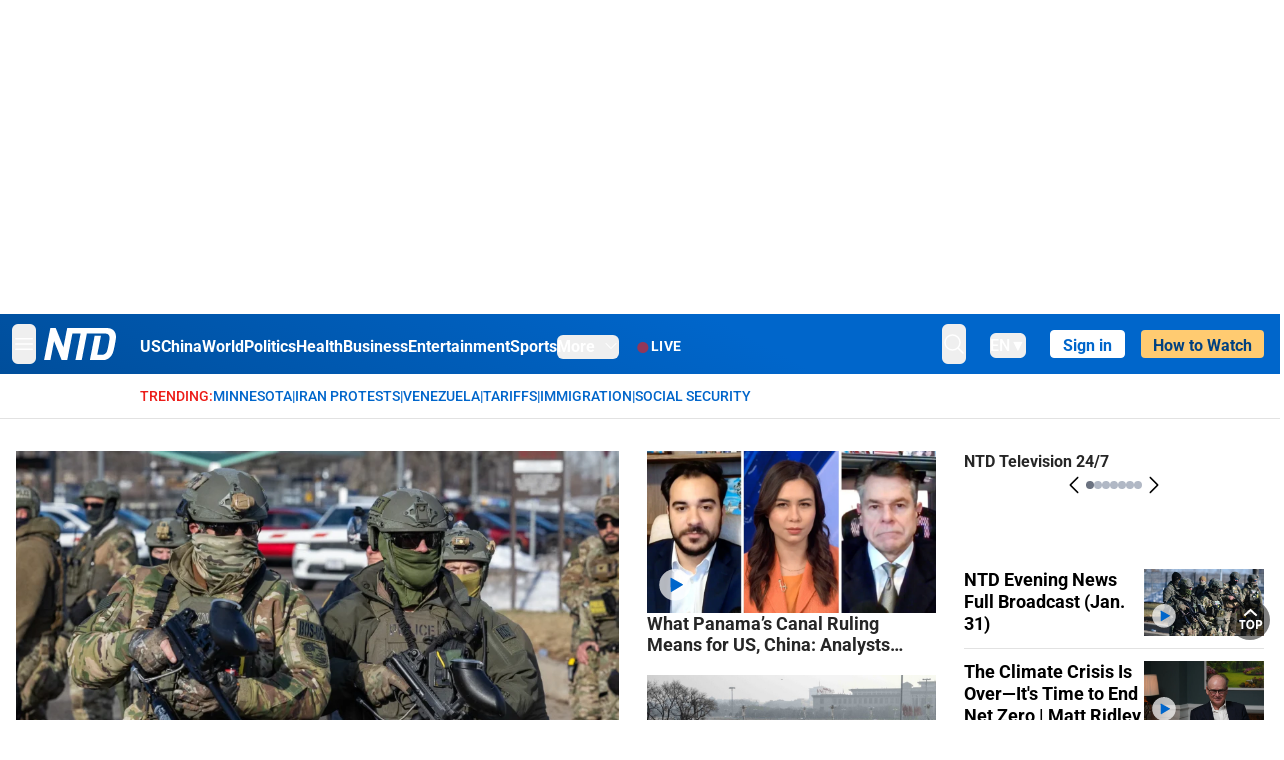

--- FILE ---
content_type: text/html; charset=utf-8
request_url: https://www.ntd.com/?est=csYF95%2FOH%2BMA0N1AK1WIckmCcUtW4U2lWL1wHjWjzcAnfS3OB6tf5%2FHKO7rdxRx%2B
body_size: 119687
content:
<!DOCTYPE html><html lang="en"><head><meta property="og:site_name" content="NTD"/><meta charSet="UTF-8"/><link rel="icon" type="image/x-icon" href="/favicon.ico" sizes="any"/><link rel="icon" type="image/png" sizes="32x32" href="/images/favicons/ntd-favicon-32x32.png"/><link rel="icon" type="image/png" sizes="16x16" href="/images/favicons/ntd-favicon-16x16.png"/><link rel="apple-touch-icon" href="/images/favicons/ntd-apple-touch-icon-120x120.png"/><link rel="manifest" href="/site.webmanifest"/><meta name="viewport" content="width=device-width,initial-scale=1"/><title>NTD News - Breaking News, Latest News and Videos | NTD</title><meta name="robots" content="index,follow"/><meta name="description" content="NTD - To uplift and inform society by publishing quality content that embodies integrity, dignity, and the best of humanity."/><meta name="twitter:card" content="summary_large_image"/><meta name="twitter:site" content="@NTDNews"/><meta property="og:title" content="NTD News - Breaking News, Latest News and Videos"/><meta property="og:description" content="NTD - To uplift and inform society by publishing quality content that embodies integrity, dignity, and the best of humanity."/><meta property="og:url" content="https://www.ntd.com/"/><meta property="og:type" content="website"/><meta property="og:image" content="https://i.ntd.com/assets/uploads/2024/08/id1012364-NTD-News-Family-Photo-1200x630-1.jpg"/><meta property="og:image:alt" content="NTD News - Breaking News, Latest News and Videos"/><meta property="og:image:secure_url" content="https://i.ntd.com/assets/uploads/2024/08/id1012364-NTD-News-Family-Photo-1200x630-1.jpg"/><meta property="og:locale" content="en"/><link rel="canonical" href="https://www.ntd.com/"/><meta property="build-version" content="3.5.0"/><meta property="keywords" content="NTD"/><script type="application/ld+json">{"@context":"https://schema.org","@type":"WebPage","@id":"https://www.ntd.com","description":"NTD News - Breaking News, Latest News and Videos"}</script><script type="application/ld+json">{"@context":"https://schema.org","@type":"NewsMediaOrganization","@id":"https://www.ntd.com/#corporation","logo":"https://www.ntd.com/images/ENTD180.jpeg","name":"NTD Television","foundingDate":"2001","alternateName":["New Tang Dynasty Television"],"url":"https://www.ntd.com/","telephone":"+1-680-201-4999","sameAs":["https://www.ntd.com/about.htm","https://www.wikidata.org/wiki/Q1334450","https://www.facebook.com/NTDTelevision","https://x.com/NTDNews","https://www.instagram.com/ntdnews/","https://www.linkedin.com/company/ntd-television/"],"address":{"@type":"PostalAddress","streetAddress":"229 W 28th street FL 7","addressLocality":"New York","addressRegion":"NY","addressCountry":"US","postalCode":"10001"},"contactPoint":[{"@type":"ContactPoint","telephone":"+1-680-201-4999","contactType":"Customer Service","areaServed":"US","availableLanguage":"English"}]}</script><meta name="next-head-count" content="26"/><link rel="stylesheet" href="https://subs.epochbase.com/lib/template.css"/><link rel="preconnect" href="https://fonts.googleapis.com"/><link rel="preconnect" href="https://fonts.gstatic.com" crossorigin="anonymous"/><link rel="stylesheet" data-href="https://fonts.googleapis.com/css2?family=Noto+Serif:wght@100..900&amp;display=swap"/><script type="text/javascript">if(/com.ntd./i.test(navigator.userAgent)){window.isApp=true;}</script><link rel="preconnect" href="https://fonts.gstatic.com" crossorigin /><link rel="preload" href="/_next/static/media/d27c3c4c48653461-s.p.woff2" as="font" type="font/woff2" crossorigin="anonymous" data-next-font="size-adjust"/><link rel="preload" href="/_next/static/media/2329f82f48d3e252-s.p.woff2" as="font" type="font/woff2" crossorigin="anonymous" data-next-font="size-adjust"/><link rel="preload" href="/_next/static/media/4046ec9b7a3cd7ce-s.p.woff2" as="font" type="font/woff2" crossorigin="anonymous" data-next-font="size-adjust"/><link rel="preload" href="/_next/static/media/677590baa4ca2e13-s.p.woff2" as="font" type="font/woff2" crossorigin="anonymous" data-next-font="size-adjust"/><link rel="preload" href="/_next/static/media/48ee0eb829fd67dc-s.p.woff2" as="font" type="font/woff2" crossorigin="anonymous" data-next-font="size-adjust"/><link rel="preload" href="/_next/static/media/bd4e47cdb1b92e8e-s.p.woff2" as="font" type="font/woff2" crossorigin="anonymous" data-next-font="size-adjust"/><link rel="preload" href="/_next/static/media/dedba05d74695149-s.p.woff2" as="font" type="font/woff2" crossorigin="anonymous" data-next-font="size-adjust"/><link rel="preload" href="/_next/static/media/aacbf89b63ff3595-s.p.woff2" as="font" type="font/woff2" crossorigin="anonymous" data-next-font="size-adjust"/><link rel="preload" href="/_next/static/media/d0b56fc3015f351f-s.p.woff2" as="font" type="font/woff2" crossorigin="anonymous" data-next-font="size-adjust"/><link rel="preload" href="/_next/static/css/fb4f27a6ff397d90.css" as="style"/><link rel="stylesheet" href="/_next/static/css/fb4f27a6ff397d90.css" data-n-g=""/><link rel="preload" href="/_next/static/css/40accd1541b830f6.css" as="style"/><link rel="stylesheet" href="/_next/static/css/40accd1541b830f6.css" data-n-p=""/><noscript data-n-css=""></noscript><script defer="" nomodule="" src="/_next/static/chunks/polyfills-42372ed130431b0a.js"></script><script src="/_next/static/chunks/webpack-1ffcbe8bf59ac1db.js" defer=""></script><script src="/_next/static/chunks/framework-945b357d4a851f4b.js" defer=""></script><script src="/_next/static/chunks/main-e15b98b38f8b9694.js" defer=""></script><script src="/_next/static/chunks/pages/_app-80e93ffcb239c53c.js" defer=""></script><script src="/_next/static/chunks/6492-a996f978e6c43eb4.js" defer=""></script><script src="/_next/static/chunks/1033-542a31019ab750d4.js" defer=""></script><script src="/_next/static/chunks/7742-3706c8acab8bc7d3.js" defer=""></script><script src="/_next/static/chunks/1618-0b10327cd71e6afb.js" defer=""></script><script src="/_next/static/chunks/3690-b0c673d1b37d079a.js" defer=""></script><script src="/_next/static/chunks/pages/index-de0519bdaaa0f150.js" defer=""></script><script src="/_next/static/792cbc76e4bf7a1ed11bd085fcad1d860da5ecc1/_buildManifest.js" defer=""></script><script src="/_next/static/792cbc76e4bf7a1ed11bd085fcad1d860da5ecc1/_ssgManifest.js" defer=""></script><style data-href="https://fonts.googleapis.com/css2?family=Noto+Serif:wght@100..900&display=swap">@font-face{font-family:'Noto Serif';font-style:normal;font-weight:100;font-stretch:normal;font-display:swap;src:url(https://fonts.gstatic.com/l/font?kit=ga6iaw1J5X9T9RW6j9bNVls-hfgvz8JcMofYTa32J4wsL2JAlAhZqFGjww&skey=ff3f102bd67fc93c&v=v33) format('woff')}@font-face{font-family:'Noto Serif';font-style:normal;font-weight:200;font-stretch:normal;font-display:swap;src:url(https://fonts.gstatic.com/l/font?kit=ga6iaw1J5X9T9RW6j9bNVls-hfgvz8JcMofYTa32J4wsL2JAlAhZKFCjww&skey=ff3f102bd67fc93c&v=v33) format('woff')}@font-face{font-family:'Noto Serif';font-style:normal;font-weight:300;font-stretch:normal;font-display:swap;src:url(https://fonts.gstatic.com/l/font?kit=ga6iaw1J5X9T9RW6j9bNVls-hfgvz8JcMofYTa32J4wsL2JAlAhZ9lCjww&skey=ff3f102bd67fc93c&v=v33) format('woff')}@font-face{font-family:'Noto Serif';font-style:normal;font-weight:400;font-stretch:normal;font-display:swap;src:url(https://fonts.gstatic.com/l/font?kit=ga6iaw1J5X9T9RW6j9bNVls-hfgvz8JcMofYTa32J4wsL2JAlAhZqFCjww&skey=ff3f102bd67fc93c&v=v33) format('woff')}@font-face{font-family:'Noto Serif';font-style:normal;font-weight:500;font-stretch:normal;font-display:swap;src:url(https://fonts.gstatic.com/l/font?kit=ga6iaw1J5X9T9RW6j9bNVls-hfgvz8JcMofYTa32J4wsL2JAlAhZmlCjww&skey=ff3f102bd67fc93c&v=v33) format('woff')}@font-face{font-family:'Noto Serif';font-style:normal;font-weight:600;font-stretch:normal;font-display:swap;src:url(https://fonts.gstatic.com/l/font?kit=ga6iaw1J5X9T9RW6j9bNVls-hfgvz8JcMofYTa32J4wsL2JAlAhZdlejww&skey=ff3f102bd67fc93c&v=v33) format('woff')}@font-face{font-family:'Noto Serif';font-style:normal;font-weight:700;font-stretch:normal;font-display:swap;src:url(https://fonts.gstatic.com/l/font?kit=ga6iaw1J5X9T9RW6j9bNVls-hfgvz8JcMofYTa32J4wsL2JAlAhZT1ejww&skey=ff3f102bd67fc93c&v=v33) format('woff')}@font-face{font-family:'Noto Serif';font-style:normal;font-weight:800;font-stretch:normal;font-display:swap;src:url(https://fonts.gstatic.com/l/font?kit=ga6iaw1J5X9T9RW6j9bNVls-hfgvz8JcMofYTa32J4wsL2JAlAhZKFejww&skey=ff3f102bd67fc93c&v=v33) format('woff')}@font-face{font-family:'Noto Serif';font-style:normal;font-weight:900;font-stretch:normal;font-display:swap;src:url(https://fonts.gstatic.com/l/font?kit=ga6iaw1J5X9T9RW6j9bNVls-hfgvz8JcMofYTa32J4wsL2JAlAhZAVejww&skey=ff3f102bd67fc93c&v=v33) format('woff')}@font-face{font-family:'Noto Serif';font-style:normal;font-weight:100 900;font-stretch:100%;font-display:swap;src:url(https://fonts.gstatic.com/s/notoserif/v33/ga6daw1J5X9T9RW6j9bNVls-hfgvz8JcMofYTYf3D33WsNFHuQk.woff2) format('woff2');unicode-range:U+0460-052F,U+1C80-1C8A,U+20B4,U+2DE0-2DFF,U+A640-A69F,U+FE2E-FE2F}@font-face{font-family:'Noto Serif';font-style:normal;font-weight:100 900;font-stretch:100%;font-display:swap;src:url(https://fonts.gstatic.com/s/notoserif/v33/ga6daw1J5X9T9RW6j9bNVls-hfgvz8JcMofYTYf-D33WsNFHuQk.woff2) format('woff2');unicode-range:U+0301,U+0400-045F,U+0490-0491,U+04B0-04B1,U+2116}@font-face{font-family:'Noto Serif';font-style:normal;font-weight:100 900;font-stretch:100%;font-display:swap;src:url(https://fonts.gstatic.com/s/notoserif/v33/ga6daw1J5X9T9RW6j9bNVls-hfgvz8JcMofYTYf2D33WsNFHuQk.woff2) format('woff2');unicode-range:U+1F00-1FFF}@font-face{font-family:'Noto Serif';font-style:normal;font-weight:100 900;font-stretch:100%;font-display:swap;src:url(https://fonts.gstatic.com/s/notoserif/v33/ga6daw1J5X9T9RW6j9bNVls-hfgvz8JcMofYTYf5D33WsNFHuQk.woff2) format('woff2');unicode-range:U+0370-0377,U+037A-037F,U+0384-038A,U+038C,U+038E-03A1,U+03A3-03FF}@font-face{font-family:'Noto Serif';font-style:normal;font-weight:100 900;font-stretch:100%;font-display:swap;src:url(https://fonts.gstatic.com/s/notoserif/v33/ga6daw1J5X9T9RW6j9bNVls-hfgvz8JcMofYTYeGD33WsNFHuQk.woff2) format('woff2');unicode-range:U+0302-0303,U+0305,U+0307-0308,U+0310,U+0312,U+0315,U+031A,U+0326-0327,U+032C,U+032F-0330,U+0332-0333,U+0338,U+033A,U+0346,U+034D,U+0391-03A1,U+03A3-03A9,U+03B1-03C9,U+03D1,U+03D5-03D6,U+03F0-03F1,U+03F4-03F5,U+2016-2017,U+2034-2038,U+203C,U+2040,U+2043,U+2047,U+2050,U+2057,U+205F,U+2070-2071,U+2074-208E,U+2090-209C,U+20D0-20DC,U+20E1,U+20E5-20EF,U+2100-2112,U+2114-2115,U+2117-2121,U+2123-214F,U+2190,U+2192,U+2194-21AE,U+21B0-21E5,U+21F1-21F2,U+21F4-2211,U+2213-2214,U+2216-22FF,U+2308-230B,U+2310,U+2319,U+231C-2321,U+2336-237A,U+237C,U+2395,U+239B-23B7,U+23D0,U+23DC-23E1,U+2474-2475,U+25AF,U+25B3,U+25B7,U+25BD,U+25C1,U+25CA,U+25CC,U+25FB,U+266D-266F,U+27C0-27FF,U+2900-2AFF,U+2B0E-2B11,U+2B30-2B4C,U+2BFE,U+3030,U+FF5B,U+FF5D,U+1D400-1D7FF,U+1EE00-1EEFF}@font-face{font-family:'Noto Serif';font-style:normal;font-weight:100 900;font-stretch:100%;font-display:swap;src:url(https://fonts.gstatic.com/s/notoserif/v33/ga6daw1J5X9T9RW6j9bNVls-hfgvz8JcMofYTYf1D33WsNFHuQk.woff2) format('woff2');unicode-range:U+0102-0103,U+0110-0111,U+0128-0129,U+0168-0169,U+01A0-01A1,U+01AF-01B0,U+0300-0301,U+0303-0304,U+0308-0309,U+0323,U+0329,U+1EA0-1EF9,U+20AB}@font-face{font-family:'Noto Serif';font-style:normal;font-weight:100 900;font-stretch:100%;font-display:swap;src:url(https://fonts.gstatic.com/s/notoserif/v33/ga6daw1J5X9T9RW6j9bNVls-hfgvz8JcMofYTYf0D33WsNFHuQk.woff2) format('woff2');unicode-range:U+0100-02BA,U+02BD-02C5,U+02C7-02CC,U+02CE-02D7,U+02DD-02FF,U+0304,U+0308,U+0329,U+1D00-1DBF,U+1E00-1E9F,U+1EF2-1EFF,U+2020,U+20A0-20AB,U+20AD-20C0,U+2113,U+2C60-2C7F,U+A720-A7FF}@font-face{font-family:'Noto Serif';font-style:normal;font-weight:100 900;font-stretch:100%;font-display:swap;src:url(https://fonts.gstatic.com/s/notoserif/v33/ga6daw1J5X9T9RW6j9bNVls-hfgvz8JcMofYTYf6D33WsNFH.woff2) format('woff2');unicode-range:U+0000-00FF,U+0131,U+0152-0153,U+02BB-02BC,U+02C6,U+02DA,U+02DC,U+0304,U+0308,U+0329,U+2000-206F,U+20AC,U+2122,U+2191,U+2193,U+2212,U+2215,U+FEFF,U+FFFD}</style></head><body><noscript><iframe src="https://www.googletagmanager.com/ns.html?id=GTM-K52XVPF" height="0" width="0" style="display:none;visibility:hidden"></iframe></noscript><div id="__next"><div lang="en"><div class="__variable_8c00a5 font-sans" id="headlessui-portal-root"><div class="h-[314px] max-lg:hidden"></div><div class="relative z-10 bg-white dark:bg-black"><div style="background:linear-gradient(208deg, #0066CB 41.12%, #004181 131.51%)" class="Header_header__ds50R sticky top-0 z-[1200]"><div class="mx-auto flex h-[60px] max-w-[1300px] items-center justify-between gap-4 px-4 py-2 md:justify-between 2xl:px-0"><div class="flex items-center"><div class="" data-headlessui-state=""><div class="flex flex-none items-center sm:space-x-1"><button type="button" class="-ml-1 mr-2 inline-flex items-center justify-center rounded-md py-2 text-white focus:outline-none sm:mr-0" id="headlessui-popover-button-:R2mt6:" aria-expanded="false" data-headlessui-state=""><span class="sr-only">Open menu</span><svg xmlns="http://www.w3.org/2000/svg" fill="none" viewBox="0 0 24 24" stroke-width="1.5" stroke="currentColor" aria-hidden="true" class="size-6"><path stroke-linecap="round" stroke-linejoin="round" d="M3.75 6.75h16.5M3.75 12h16.5m-16.5 5.25h16.5"></path></svg></button></div></div><a class="contents" href="/"><span class="sr-only">NTD Television</span><img class="mr-4 w-[58px] sm:ml-2 sm:mr-6 sm:w-[72px]" src="https://i.ntd.com/assets/themes/ntd/images/NTDLogo.svg" alt="NTD Television" width="300" height="132" title="NTD Television"/></a><div class="hidden w-auto xl:block"><div class="mt-1 flex items-center justify-between gap-x-5"><a href="/us" class="flex-shrink-0"><span class="w-full text-base font-bold text-white">US</span></a><a href="/china" class="flex-shrink-0"><span class="w-full text-base font-bold text-white">China</span></a><a href="/world" class="flex-shrink-0"><span class="w-full text-base font-bold text-white">World</span></a><a href="/politics" class="flex-shrink-0"><span class="w-full text-base font-bold text-white">Politics</span></a><a href="/health-news" class="flex-shrink-0"><span class="w-full text-base font-bold text-white">Health</span></a><a href="/business" class="flex-shrink-0"><span class="w-full text-base font-bold text-white">Business</span></a><a href="/entertainment" class="flex-shrink-0"><span class="w-full text-base font-bold text-white">Entertainment</span></a><a href="/sports" class="flex-shrink-0"><span class="w-full text-base font-bold text-white">Sports</span></a><nav class="space-x-10"><div class="relative" data-headlessui-state=""><button type="button" class="group inline-flex items-center rounded-md text-base font-bold text-white focus:outline-none" id="headlessui-popover-button-:R16mt6:" aria-expanded="false" data-headlessui-state=""><span class="min-w-fit">More</span><svg xmlns="http://www.w3.org/2000/svg" viewBox="0 0 24 24" fill="currentColor" aria-hidden="true" class="mb-0.5 ml-2 w-4 fill-white"><path fill-rule="evenodd" d="M12.53 16.28a.75.75 0 01-1.06 0l-7.5-7.5a.75.75 0 011.06-1.06L12 14.69l6.97-6.97a.75.75 0 111.06 1.06l-7.5 7.5z" clip-rule="evenodd"></path></svg></button></div></nav></div></div><a class="mt-1 hidden flex-shrink-0 items-center gap-1 px-4 xl:flex" href="/live"><span class="animate-pulse text-[26px] leading-3 text-[#EC1D19]">●</span><span class="text-sm font-semibold tracking-wide text-white">LIVE</span></a></div><div class="flex items-center"><div data-headlessui-state=""><button type="button" class="mr-6 hidden items-center justify-center rounded-md py-2 text-white focus:outline-none sm:inline-flex" id="headlessui-popover-button-:R36t6:" aria-expanded="false" data-headlessui-state=""><span class="sr-only">search</span><svg xmlns="http://www.w3.org/2000/svg" fill="none" viewBox="0 0 24 24" stroke-width="1.5" stroke="currentColor" aria-hidden="true" class="size-6 stroke-white"><path stroke-linecap="round" stroke-linejoin="round" d="M21 21l-5.197-5.197m0 0A7.5 7.5 0 105.196 5.196a7.5 7.5 0 0010.607 10.607z"></path></svg></button></div><nav class="hidden space-x-10 sm:flex"><div class="relative" data-headlessui-state=""><button type="button" class="group mr-6 mt-1 inline-flex items-center rounded-md text-[16px] font-medium text-white focus:outline-none focus:ring-0" id="headlessui-popover-button-:R56t6:" aria-expanded="false" data-headlessui-state=""><span class="min-w-fit">EN</span><span>▼</span></button></div></nav><div id="login_wrapper" class=""></div><a class="pb-0.25 ml-2 h-7 flex-shrink-0 rounded bg-[#FFCB71] px-2 pt-1 !text-[#004181] md:ml-4 md:px-3" href="/watch"><div class="text-base font-semibold">How to Watch</div></a></div></div></div><h1 class="hidden">NTD News</h1><div class="no-scrollbar overflow-x-auto whitespace-nowrap border-b px-4 py-3 2xl:px-0"><div class="mx-auto flex max-w-[1300px] gap-1.5 text-sm font-medium uppercase xl:pl-[124px]"><div class="text-[#EC1D19]">Trending:</div><a class="text-[#0066CB]" href="/minnesota">Minnesota</a><div class="text-[#0066CB]">|</div><a class="text-[#0066CB]" href="/iran">Iran Protests</a><div class="text-[#0066CB]">|</div><a class="text-[#0066CB]" href="/venezuela">Venezuela</a><div class="text-[#0066CB]">|</div><a class="text-[#0066CB]" href="/trade">Tariffs</a><div class="text-[#0066CB]">|</div><a class="text-[#0066CB]" href="/border-security">Immigration</a><div class="text-[#0066CB]">|</div><a class="text-[#0066CB]" href="/social-security">Social Security</a><div class="pr-4"></div></div></div><main class="mb-10 mt-5 md:mb-11 md:mt-8"><section class="mx-auto max-w-[1300px] border-gray-200 px-4 md:mb-[40px] 2xl:px-0"><div class="flex flex-col gap-10 md:col-span-4 md:grid md:grid-flow-col md:gap-7 2xl:gap-10"><div class="col-span-3 grid grid-flow-row gap-7 lg:grid-flow-col 2xl:gap-10"><div class="col-span-3 flex flex-col gap-6 md:gap-5 lg:col-span-2 2xl:w-[518px]"><div class="flex flex-col gap-2"><div class="relative"><a class="" data-thumbnail="true" target="" href="/trump-says-federal-authorities-to-end-protest-response-protect-federal-property-instead_1123174.html" data-testid="post-thumbnail"><img alt="Trump Says Federal Authorities to End Protest Response, Protect Federal Property Instead" loading="lazy" width="600" height="400" decoding="async" data-nimg="1" class="w-full overflow-hidden bg-gray-100 object-cover aspect-video" style="color:transparent" src="https://i.ntd.com/assets/uploads/2026/02/id1123175-ICE-Federal-Building-PROTEST-9-ICE_JF_01092026.jpg-900x506.webp"/></a></div><a data-title="true" target="" href="/trump-says-federal-authorities-to-end-protest-response-protect-federal-property-instead_1123174.html"><h3 class="text-heading mt-2 text-2xl font-black leading-[29px] md:text-[32px] md:leading-[38px]">Trump Says Federal Authorities to End Protest Response, Protect Federal Property Instead</h3></a><ul class="flex flex-col gap-1"><li class="flex gap-2"><span>•</span><a data-title="true" target="" href="/federal-judge-declines-to-block-federal-immigration-enforcement-surge-in-minnesota_1123123.html"><h3 class="text-heading line-clamp-2 pt-1 text-[16px] leading-[1.4]">Federal Judge Declines to Block Federal Immigration Enforcement Surge in Minnesota</h3></a></li></ul></div><div class="flex flex-col gap-2"><div class="relative"><a class="" data-thumbnail="true" target="" href="/145000-unaccompanied-migrant-children-located-homan_1122978.html" data-testid="post-thumbnail"><img alt="145,000 Unaccompanied Migrant Children Located: Homan" loading="lazy" width="600" height="400" decoding="async" data-nimg="1" class="w-full overflow-hidden bg-gray-100 object-cover aspect-video" style="color:transparent" src="https://i.ntd.com/assets/uploads/2025/12/id1115178-GettyImages-1232022975-LSedit.jpg-900x506.webp"/></a><svg width="64" height="65" viewBox="0 0 64 65" fill="none" xmlns="http://www.w3.org/2000/svg" class="absolute bottom-7 left-7 inline size-16"><circle cx="32" cy="32.125" r="32" fill="white" fill-opacity="0.7"></circle><path d="M47.7751 30.9908C48.4481 31.3644 48.4642 32.3266 47.8041 32.7226L24.7824 46.5338C24.1223 46.9298 23.281 46.4627 23.2681 45.693L22.8181 18.85C22.8052 18.0803 23.6304 17.5853 24.3034 17.9589L47.7751 30.9908Z" fill="#0066CB"></path></svg></div><a data-title="true" target="" href="/145000-unaccompanied-migrant-children-located-homan_1122978.html"><h3 class="text-heading mt-2 text-2xl font-black leading-[29px] md:text-[32px] md:leading-[38px]">145,000 Unaccompanied Migrant Children Located: Homan</h3></a><ul class="flex flex-col gap-1"><li class="flex gap-2"><span>•</span><a data-title="true" target="" href="/ice-arrests-650-illegal-immigrants-in-west-virginia_1123144.html"><h3 class="text-heading line-clamp-2 pt-1 text-[16px] leading-[1.4]">ICE Arrests 650 Illegal Immigrants in West Virginia</h3></a></li></ul></div><div class="flex flex-col gap-2 md:hidden"><div class="relative"><a class="" data-thumbnail="true" target="" href="/what-panamas-canal-ruling-means-for-us-china-analysts-explain_1123034.html" data-testid="post-thumbnail"><img alt="What Panama’s Canal Ruling Means for US, China: Analysts Explain" loading="lazy" width="600" height="400" decoding="async" data-nimg="1" class="w-full overflow-hidden bg-gray-100 object-cover aspect-video" style="color:transparent" src="https://i.ntd.com/assets/uploads/2026/01/id1123110-0131-a1.jpg-900x506.webp"/></a><svg width="64" height="65" viewBox="0 0 64 65" fill="none" xmlns="http://www.w3.org/2000/svg" class="absolute bottom-7 left-7 inline size-16"><circle cx="32" cy="32.125" r="32" fill="white" fill-opacity="0.7"></circle><path d="M47.7751 30.9908C48.4481 31.3644 48.4642 32.3266 47.8041 32.7226L24.7824 46.5338C24.1223 46.9298 23.281 46.4627 23.2681 45.693L22.8181 18.85C22.8052 18.0803 23.6304 17.5853 24.3034 17.9589L47.7751 30.9908Z" fill="#0066CB"></path></svg></div><a data-title="true" target="" href="/what-panamas-canal-ruling-means-for-us-china-analysts-explain_1123034.html"><h3 class="text-heading mt-2 text-2xl font-black leading-[29px] md:text-[32px] md:leading-[38px]">What Panama’s Canal Ruling Means for US, China: Analysts Explain</h3></a></div><div class="flex flex-col gap-2 md:hidden"><div class="relative"><a class="" data-thumbnail="true" target="" href="/chinas-military-went-on-near-war-alert-after-ouster-of-top-general-insiders-say_1123149.html" data-testid="post-thumbnail"><img alt="China’s Military Went on ‘Near-War’ Alert After Ouster of Top General, Insiders Say" loading="lazy" width="600" height="400" decoding="async" data-nimg="1" class="w-full overflow-hidden bg-gray-100 object-cover aspect-video" style="color:transparent" src="https://i.ntd.com/assets/uploads/2026/01/id1123150-GettyImages-2203916288-Chinese-Military-OP-900x506.jpg"/></a></div><a data-title="true" target="" href="/chinas-military-went-on-near-war-alert-after-ouster-of-top-general-insiders-say_1123149.html"><h3 class="text-heading mt-2 text-2xl font-black leading-[29px] md:text-[32px] md:leading-[38px]">China’s Military Went on ‘Near-War’ Alert After Ouster of Top General, Insiders Say</h3></a></div><div class="flex flex-col gap-2 md:hidden"><div class="relative"><a class="" data-thumbnail="true" target="" href="/seattle-mayor-directs-police-to-track-and-document-ice-enforcement-activities_1123141.html" data-testid="post-thumbnail"><img alt="Seattle Mayor Directs Police to Track and Document ICE Enforcement Activities" loading="lazy" width="600" height="400" decoding="async" data-nimg="1" class="w-full overflow-hidden bg-gray-100 object-cover aspect-video" style="color:transparent" src="https://i.ntd.com/assets/uploads/2026/01/id1123142-WA-Housing-ii_01292026.jpg-900x506.webp"/></a></div><a data-title="true" target="" href="/seattle-mayor-directs-police-to-track-and-document-ice-enforcement-activities_1123141.html"><h3 class="text-heading mt-2 text-2xl font-black leading-[29px] md:text-[32px] md:leading-[38px]">Seattle Mayor Directs Police to Track and Document ICE Enforcement Activities</h3></a></div><div class="flex flex-col gap-2 md:hidden"><div class="relative"><a class="" data-thumbnail="true" target="" href="/what-to-know-about-trumps-fed-chair-nominee-kevin-warsh_1123025.html" data-testid="post-thumbnail"><img alt="What to Know About Trump&#x27;s Fed Chair Nominee Kevin Warsh" loading="lazy" width="600" height="400" decoding="async" data-nimg="1" class="w-full overflow-hidden bg-gray-100 object-cover aspect-video" style="color:transparent" src="https://i.ntd.com/assets/uploads/2026/01/id1123137-USA-TRUMP-FED-CHAIR.jpg-900x506.webp"/></a><svg width="64" height="65" viewBox="0 0 64 65" fill="none" xmlns="http://www.w3.org/2000/svg" class="absolute bottom-7 left-7 inline size-16"><circle cx="32" cy="32.125" r="32" fill="white" fill-opacity="0.7"></circle><path d="M47.7751 30.9908C48.4481 31.3644 48.4642 32.3266 47.8041 32.7226L24.7824 46.5338C24.1223 46.9298 23.281 46.4627 23.2681 45.693L22.8181 18.85C22.8052 18.0803 23.6304 17.5853 24.3034 17.9589L47.7751 30.9908Z" fill="#0066CB"></path></svg></div><a data-title="true" target="" href="/what-to-know-about-trumps-fed-chair-nominee-kevin-warsh_1123025.html"><h3 class="text-heading mt-2 text-2xl font-black leading-[29px] md:text-[32px] md:leading-[38px]">What to Know About Trump&#x27;s Fed Chair Nominee Kevin Warsh</h3></a></div></div><div class="col-span-3 hidden flex-col space-y-2 lg:col-span-1 lg:flex 2xl:w-[295px]"><div class="space-y-5"><div class="flex gap-3 lg:flex-col"><div class="shrink-0 relative w-full"><a class="" data-thumbnail="true" target="" href="/what-panamas-canal-ruling-means-for-us-china-analysts-explain_1123034.html" data-testid="post-thumbnail"><img alt="What Panama’s Canal Ruling Means for US, China: Analysts Explain" loading="lazy" width="600" height="400" decoding="async" data-nimg="1" class="w-full overflow-hidden bg-gray-100 object-cover aspect-video" style="color:transparent" src="https://i.ntd.com/assets/uploads/2026/01/id1123110-0131-a1.jpg-900x506.webp"/></a><svg width="64" height="65" viewBox="0 0 64 65" fill="none" xmlns="http://www.w3.org/2000/svg" class="absolute bottom-3 left-3 hidden size-8 lg:block"><circle cx="32" cy="32.125" r="32" fill="white" fill-opacity="0.7"></circle><path d="M47.7751 30.9908C48.4481 31.3644 48.4642 32.3266 47.8041 32.7226L24.7824 46.5338C24.1223 46.9298 23.281 46.4627 23.2681 45.693L22.8181 18.85C22.8052 18.0803 23.6304 17.5853 24.3034 17.9589L47.7751 30.9908Z" fill="#0066CB"></path></svg></div><a data-title="true" target="" href="/what-panamas-canal-ruling-means-for-us-china-analysts-explain_1123034.html"><h3 class="text-heading line-clamp-2 text-lg font-semibold leading-[1.2]">What Panama’s Canal Ruling Means for US, China: Analysts Explain</h3></a></div><div class="flex gap-3 lg:flex-col"><div class="shrink-0 relative w-full"><a class="" data-thumbnail="true" target="" href="/chinas-military-went-on-near-war-alert-after-ouster-of-top-general-insiders-say_1123149.html" data-testid="post-thumbnail"><img alt="China’s Military Went on ‘Near-War’ Alert After Ouster of Top General, Insiders Say" loading="lazy" width="600" height="400" decoding="async" data-nimg="1" class="w-full overflow-hidden bg-gray-100 object-cover aspect-video" style="color:transparent" src="https://i.ntd.com/assets/uploads/2026/01/id1123150-GettyImages-2203916288-Chinese-Military-OP-900x506.jpg"/></a></div><a data-title="true" target="" href="/chinas-military-went-on-near-war-alert-after-ouster-of-top-general-insiders-say_1123149.html"><h3 class="text-heading line-clamp-2 text-lg font-semibold leading-[1.2]">China’s Military Went on ‘Near-War’ Alert After Ouster of Top General, Insiders Say</h3></a></div><div class="flex gap-3 lg:flex-col"><div class="shrink-0 relative w-full"><a class="" data-thumbnail="true" target="" href="/seattle-mayor-directs-police-to-track-and-document-ice-enforcement-activities_1123141.html" data-testid="post-thumbnail"><img alt="Seattle Mayor Directs Police to Track and Document ICE Enforcement Activities" loading="lazy" width="600" height="400" decoding="async" data-nimg="1" class="w-full overflow-hidden bg-gray-100 object-cover aspect-video" style="color:transparent" src="https://i.ntd.com/assets/uploads/2026/01/id1123142-WA-Housing-ii_01292026.jpg-900x506.webp"/></a></div><a data-title="true" target="" href="/seattle-mayor-directs-police-to-track-and-document-ice-enforcement-activities_1123141.html"><h3 class="text-heading line-clamp-2 text-lg font-semibold leading-[1.2]">Seattle Mayor Directs Police to Track and Document ICE Enforcement Activities</h3></a></div><div class="flex gap-3 lg:flex-col"><div class="shrink-0 relative w-full"><a class="" data-thumbnail="true" target="" href="/what-to-know-about-trumps-fed-chair-nominee-kevin-warsh_1123025.html" data-testid="post-thumbnail"><img alt="What to Know About Trump&#x27;s Fed Chair Nominee Kevin Warsh" loading="lazy" width="600" height="400" decoding="async" data-nimg="1" class="w-full overflow-hidden bg-gray-100 object-cover aspect-video" style="color:transparent" src="https://i.ntd.com/assets/uploads/2026/01/id1123137-USA-TRUMP-FED-CHAIR.jpg-900x506.webp"/></a><svg width="64" height="65" viewBox="0 0 64 65" fill="none" xmlns="http://www.w3.org/2000/svg" class="absolute bottom-3 left-3 hidden size-8 lg:block"><circle cx="32" cy="32.125" r="32" fill="white" fill-opacity="0.7"></circle><path d="M47.7751 30.9908C48.4481 31.3644 48.4642 32.3266 47.8041 32.7226L24.7824 46.5338C24.1223 46.9298 23.281 46.4627 23.2681 45.693L22.8181 18.85C22.8052 18.0803 23.6304 17.5853 24.3034 17.9589L47.7751 30.9908Z" fill="#0066CB"></path></svg></div><a data-title="true" target="" href="/what-to-know-about-trumps-fed-chair-nominee-kevin-warsh_1123025.html"><h3 class="text-heading line-clamp-2 text-lg font-semibold leading-[1.2]">What to Know About Trump&#x27;s Fed Chair Nominee Kevin Warsh</h3></a></div></div></div></div><div class="border-y border-[#D2D2D2] py-10 md:hidden"><div class="no-scrollbar relative flex w-full justify-start gap-5 overflow-scroll md:pb-5"><div class="flex w-[200px] shrink-0 flex-col gap-3"><div class="relative"><a class="" data-thumbnail="true" target="" href="/whats-next-for-trumps-immigration-enforcement-operation-in-minneapolis_1122946.html" data-testid="post-thumbnail"><img alt="What’s Next for Trump’s Immigration Enforcement Operation in Minneapolis?" loading="lazy" width="600" height="400" decoding="async" data-nimg="1" class="w-full overflow-hidden bg-gray-100 object-cover aspect-video" style="color:transparent" src="https://i.ntd.com/assets/uploads/2026/01/id1118327-Minneapolis-shooting-GettyImages-2254675964.jpg-900x506.webp"/></a><svg width="64" height="65" viewBox="0 0 64 65" fill="none" xmlns="http://www.w3.org/2000/svg" class="absolute bottom-3 left-3 block size-8"><circle cx="32" cy="32.125" r="32" fill="white" fill-opacity="0.7"></circle><path d="M47.7751 30.9908C48.4481 31.3644 48.4642 32.3266 47.8041 32.7226L24.7824 46.5338C24.1223 46.9298 23.281 46.4627 23.2681 45.693L22.8181 18.85C22.8052 18.0803 23.6304 17.5853 24.3034 17.9589L47.7751 30.9908Z" fill="#0066CB"></path></svg></div><a data-title="true" target="" href="/whats-next-for-trumps-immigration-enforcement-operation-in-minneapolis_1122946.html"><h3 class="text-heading line-clamp-3 text-lg font-semibold leading-[22px]">What’s Next for Trump’s Immigration Enforcement Operation in Minneapolis?</h3></a></div><div class="flex w-[200px] shrink-0 flex-col gap-3"><div class="relative"><a class="" data-thumbnail="true" target="" href="/macaulay-culkin-eugene-levy-and-more-pay-tribute-to-catherine-ohara-who-died-at-71_1123151.html" data-testid="post-thumbnail"><img alt="Macaulay Culkin, Eugene Levy, and More Pay Tribute to Catherine O&#x27;Hara, Who Died at 71" loading="lazy" width="600" height="400" decoding="async" data-nimg="1" class="w-full overflow-hidden bg-gray-100 object-cover aspect-video" style="color:transparent" src="https://i.ntd.com/assets/uploads/2026/01/id1122999-AP26030670865680.jpg-900x506.webp"/></a></div><a data-title="true" target="" href="/macaulay-culkin-eugene-levy-and-more-pay-tribute-to-catherine-ohara-who-died-at-71_1123151.html"><h3 class="text-heading line-clamp-3 text-lg font-semibold leading-[22px]">Macaulay Culkin, Eugene Levy, and More Pay Tribute to Catherine O&#x27;Hara, Who Died at 71</h3></a></div><div class="flex w-[200px] shrink-0 flex-col gap-3"><div class="relative"><a class="" data-thumbnail="true" target="" href="/childrens-snack-recalled-nationwide-due-to-paper-plastic-pieces_1123147.html" data-testid="post-thumbnail"><img alt="Children’s Snack Recalled Nationwide Due to Paper, Plastic Pieces" loading="lazy" width="600" height="400" decoding="async" data-nimg="1" class="w-full overflow-hidden bg-gray-100 object-cover aspect-video" style="color:transparent" src="https://i.ntd.com/assets/uploads/2026/01/id1123148-gerber.jpeg-900x506.webp"/></a></div><a data-title="true" target="" href="/childrens-snack-recalled-nationwide-due-to-paper-plastic-pieces_1123147.html"><h3 class="text-heading line-clamp-3 text-lg font-semibold leading-[22px]">Children’s Snack Recalled Nationwide Due to Paper, Plastic Pieces</h3></a></div><div class="flex w-[200px] shrink-0 flex-col gap-3"><div class="relative"><a class="" data-thumbnail="true" target="" href="/ice-arrests-650-illegal-immigrants-in-west-virginia_1123144.html" data-testid="post-thumbnail"><img alt="ICE Arrests 650 Illegal Immigrants in West Virginia" loading="lazy" width="600" height="400" decoding="async" data-nimg="1" class="w-full overflow-hidden bg-gray-100 object-cover aspect-video" style="color:transparent" src="https://i.ntd.com/assets/uploads/2026/01/id1123145-ICE-Federal-Building-PROTEST-11-ICE_JF_01092026.jpg-900x506.webp"/></a></div><a data-title="true" target="" href="/ice-arrests-650-illegal-immigrants-in-west-virginia_1123144.html"><h3 class="text-heading line-clamp-3 text-lg font-semibold leading-[22px]">ICE Arrests 650 Illegal Immigrants in West Virginia</h3></a></div><div class="flex w-[200px] shrink-0 flex-col gap-3"><div class="relative"><a class="" data-thumbnail="true" target="" href="/federal-judge-declines-to-block-federal-immigration-enforcement-surge-in-minnesota_1123123.html" data-testid="post-thumbnail"><img alt="Federal Judge Declines to Block Federal Immigration Enforcement Surge in Minnesota" loading="lazy" width="600" height="400" decoding="async" data-nimg="1" class="w-full overflow-hidden bg-gray-100 object-cover aspect-video" style="color:transparent" src="https://i.ntd.com/assets/uploads/2026/01/id1123176-GettyImages-2255811399.jpg-900x506.webp"/></a></div><a data-title="true" target="" href="/federal-judge-declines-to-block-federal-immigration-enforcement-surge-in-minnesota_1123123.html"><h3 class="text-heading line-clamp-3 text-lg font-semibold leading-[22px]">Federal Judge Declines to Block Federal Immigration Enforcement Surge in Minnesota</h3></a></div><div class="flex w-[200px] shrink-0 flex-col gap-3"><div class="relative"><a class="" data-thumbnail="true" target="" href="/estate-planning-moves-every-retiree-should-make_1123106.html" data-testid="post-thumbnail"><img alt="Estate-Planning Moves Every Retiree Should Make" loading="lazy" width="600" height="400" decoding="async" data-nimg="1" class="w-full overflow-hidden bg-gray-100 object-cover aspect-video" style="color:transparent" src="https://i.ntd.com/assets/uploads/2026/01/id1123107-shutterstock_127325006.jpg.webp"/></a></div><a data-title="true" target="" href="/estate-planning-moves-every-retiree-should-make_1123106.html"><h3 class="text-heading line-clamp-3 text-lg font-semibold leading-[22px]">Estate-Planning Moves Every Retiree Should Make</h3></a></div><div class="flex w-[200px] shrink-0 flex-col gap-3"><div class="relative"><a class="" data-thumbnail="true" target="" href="/twin-peaks-parent-company-files-for-bankruptcy_1123055.html" data-testid="post-thumbnail"><img alt="Twin Peaks Parent Company Files for Bankruptcy" loading="lazy" width="600" height="400" decoding="async" data-nimg="1" class="w-full overflow-hidden bg-gray-100 object-cover aspect-video" style="color:transparent" src="https://i.ntd.com/assets/uploads/2026/01/id1123080-GettyImages-473888402.jpg-900x506.webp"/></a></div><a data-title="true" target="" href="/twin-peaks-parent-company-files-for-bankruptcy_1123055.html"><h3 class="text-heading line-clamp-3 text-lg font-semibold leading-[22px]">Twin Peaks Parent Company Files for Bankruptcy</h3></a></div><div class="flex w-[200px] shrink-0 flex-col gap-3"><div class="relative"><a class="" data-thumbnail="true" target="" href="/potomac-river-sewage-spill-releases-300-million-gallons-e-coli-levels-spike_1123074.html" data-testid="post-thumbnail"><img alt="Potomac River Sewage Spill Releases 300 Million Gallons, E. Coli Levels Spike" loading="lazy" width="600" height="400" decoding="async" data-nimg="1" class="w-full overflow-hidden bg-gray-100 object-cover aspect-video" style="color:transparent" src="https://i.ntd.com/assets/uploads/2026/01/id1121516-AP26023666400272.jpg-900x506.webp"/></a></div><a data-title="true" target="" href="/potomac-river-sewage-spill-releases-300-million-gallons-e-coli-levels-spike_1123074.html"><h3 class="text-heading line-clamp-3 text-lg font-semibold leading-[22px]">Potomac River Sewage Spill Releases 300 Million Gallons, E. Coli Levels Spike</h3></a></div><div class="flex w-[200px] shrink-0 flex-col gap-3"><div class="relative"><a class="" data-thumbnail="true" target="" href="/trump-administration-to-double-guest-worker-visas-for-2026-post_1123058.html" data-testid="post-thumbnail"><img alt="Trump Administration to Double Guest Worker Visas for 2026" loading="lazy" width="600" height="400" decoding="async" data-nimg="1" class="w-full overflow-hidden bg-gray-100 object-cover aspect-video" style="color:transparent" src="https://i.ntd.com/assets/uploads/2026/01/id1123059-GettyImages-1224917096.jpg-900x506.webp"/></a></div><a data-title="true" target="" href="/trump-administration-to-double-guest-worker-visas-for-2026-post_1123058.html"><h3 class="text-heading line-clamp-3 text-lg font-semibold leading-[22px]">Trump Administration to Double Guest Worker Visas for 2026</h3></a></div></div></div><div class="col-span-1 w-full flex flex-col space-y-10 md:mt-0 md:w-[300px] md:space-y-5 2xl:w-[400px]"><div class="aspect-video bg-gray-100"></div><div class="flex flex-col"><div class="flex flex-1 justify-between gap-x-4 flex-row-reverse border-b border-gray-200 py-3 gap-y-3"><div class="relative h-fit" data-thumbnail="true"><a class="flex shrink-0 w-[110px] md:w-[97px] lg:w-[120px]" data-thumbnail="true" target="" href="/ntd-evening-news-full-broadcast-jan-31-6_1123153.html" data-testid="post-thumbnail"><img alt="NTD Evening News Full Broadcast (Jan. 31)" loading="lazy" width="600" height="400" decoding="async" data-nimg="1" class="overflow-hidden bg-gray-100 object-cover aspect-video flex shrink-0 w-[110px] md:w-[97px] lg:w-[120px]" style="color:transparent" src="https://i.ntd.com/assets/uploads/2026/01/id1123157-GettyImages-2254848208.jpg-900x506.webp"/></a><a href="/ntd-evening-news-full-broadcast-jan-31-6_1123153.html"><div class="absolute inline bottom-2 left-2 size-6"></div></a></div><div class="flex flex-col gap-y-1"><a data-title="true" target="" href="/ntd-evening-news-full-broadcast-jan-31-6_1123153.html"><h3 class="font-semibold leading-[1.2] text-lg line-clamp-3 leading-tight">NTD Evening News Full Broadcast (Jan. 31)</h3></a><time class="whitespace-nowrap font-medium text-sm uppercase text-red-light"></time></div></div><div class="flex flex-1 justify-between gap-x-4 flex-row-reverse border-b border-gray-200 py-3 gap-y-3"><div class="relative h-fit" data-thumbnail="true"><a class="flex shrink-0 w-[110px] md:w-[97px] lg:w-[120px]" data-thumbnail="true" target="" href="/ntdplus/matt-ridley-british-thought-leaders-2_1122754.html" data-testid="post-thumbnail"><img alt="The Climate Crisis Is Over—It&#x27;s Time to End Net Zero | Matt Ridley" loading="lazy" width="600" height="400" decoding="async" data-nimg="1" class="overflow-hidden bg-gray-100 object-cover aspect-video flex shrink-0 w-[110px] md:w-[97px] lg:w-[120px]" style="color:transparent" src="https://i.ntd.com/assets/uploads/2026/01/id1122757-GA_01268.jpg-900x506.webp"/></a><a href="/ntdplus/matt-ridley-british-thought-leaders-2_1122754.html"><div class="absolute inline bottom-2 left-2 size-6"></div></a></div><div class="flex flex-col gap-y-1"><a data-title="true" target="" href="/ntdplus/matt-ridley-british-thought-leaders-2_1122754.html"><h3 class="font-semibold leading-[1.2] text-lg line-clamp-3 leading-tight">The Climate Crisis Is Over—It&#x27;s Time to End Net Zero | Matt Ridley</h3></a><time class="whitespace-nowrap font-medium text-sm uppercase text-red-light"></time></div></div><div class="flex flex-1 justify-between gap-x-4 flex-row-reverse border-b border-gray-200 py-3 gap-y-3"><div class="relative h-fit" data-thumbnail="true"><a class="flex shrink-0 w-[110px] md:w-[97px] lg:w-[120px]" data-thumbnail="true" target="" href="/whats-next-for-trumps-immigration-enforcement-operation-in-minneapolis_1122946.html" data-testid="post-thumbnail"><img alt="What’s Next for Trump’s Immigration Enforcement Operation in Minneapolis?" loading="lazy" width="600" height="400" decoding="async" data-nimg="1" class="overflow-hidden bg-gray-100 object-cover aspect-video flex shrink-0 w-[110px] md:w-[97px] lg:w-[120px]" style="color:transparent" src="https://i.ntd.com/assets/uploads/2026/01/id1118327-Minneapolis-shooting-GettyImages-2254675964.jpg-900x506.webp"/></a><a href="/whats-next-for-trumps-immigration-enforcement-operation-in-minneapolis_1122946.html"><div class="absolute inline bottom-2 left-2 size-6"></div></a></div><div class="flex flex-col gap-y-1"><a data-title="true" target="" href="/whats-next-for-trumps-immigration-enforcement-operation-in-minneapolis_1122946.html"><h3 class="font-semibold leading-[1.2] text-lg line-clamp-3 leading-tight">What’s Next for Trump’s Immigration Enforcement Operation in Minneapolis?</h3></a><time class="whitespace-nowrap font-medium text-sm uppercase text-red-light"></time></div></div><div class="flex flex-1 justify-between gap-x-4 flex-row-reverse border-b border-gray-200 py-3 gap-y-3"><div class="relative h-fit" data-thumbnail="true"><a class="flex shrink-0 w-[110px] md:w-[97px] lg:w-[120px]" data-thumbnail="true" target="" href="/macaulay-culkin-eugene-levy-and-more-pay-tribute-to-catherine-ohara-who-died-at-71_1123151.html" data-testid="post-thumbnail"><img alt="Macaulay Culkin, Eugene Levy, and More Pay Tribute to Catherine O&#x27;Hara, Who Died at 71" loading="lazy" width="600" height="400" decoding="async" data-nimg="1" class="overflow-hidden bg-gray-100 object-cover aspect-video flex shrink-0 w-[110px] md:w-[97px] lg:w-[120px]" style="color:transparent" src="https://i.ntd.com/assets/uploads/2026/01/id1122999-AP26030670865680.jpg-900x506.webp"/></a></div><div class="flex flex-col gap-y-1"><a data-title="true" target="" href="/macaulay-culkin-eugene-levy-and-more-pay-tribute-to-catherine-ohara-who-died-at-71_1123151.html"><h3 class="font-semibold leading-[1.2] text-lg line-clamp-3 leading-tight">Macaulay Culkin, Eugene Levy, and More Pay Tribute to Catherine O&#x27;Hara, Who Died at 71</h3></a><time class="whitespace-nowrap font-medium text-sm uppercase text-red-light"></time></div></div><div class="flex flex-1 justify-between gap-x-4 flex-row-reverse border-b border-gray-200 py-3 gap-y-3"><div class="relative h-fit" data-thumbnail="true"><a class="flex shrink-0 w-[110px] md:w-[97px] lg:w-[120px]" data-thumbnail="true" target="" href="/live-now-dhs-secretary-noem-holds-press-conference-on-the-golden-age-of-travel_1123103.html" data-testid="post-thumbnail"><img alt="DHS Secretary Noem Holds Press Conference on the &#x27;Golden Age of Travel&#x27;" loading="lazy" width="600" height="400" decoding="async" data-nimg="1" class="overflow-hidden bg-gray-100 object-cover aspect-video flex shrink-0 w-[110px] md:w-[97px] lg:w-[120px]" style="color:transparent" src="https://i.ntd.com/assets/uploads/2026/01/id1123104-GettyImages-2258015171-AV.jpg-900x506.webp"/></a></div><div class="flex flex-col gap-y-1"><a data-title="true" target="" href="/live-now-dhs-secretary-noem-holds-press-conference-on-the-golden-age-of-travel_1123103.html"><h3 class="font-semibold leading-[1.2] text-lg line-clamp-3 leading-tight">DHS Secretary Noem Holds Press Conference on the &#x27;Golden Age of Travel&#x27;</h3></a><time class="whitespace-nowrap font-medium text-sm uppercase text-red-light"></time></div></div><div class="flex flex-1 justify-between gap-x-4 flex-row-reverse border-b border-gray-200 py-3 gap-y-3"><div class="relative h-fit" data-thumbnail="true"><a class="flex shrink-0 w-[110px] md:w-[97px] lg:w-[120px]" data-thumbnail="true" target="" href="/childrens-snack-recalled-nationwide-due-to-paper-plastic-pieces_1123147.html" data-testid="post-thumbnail"><img alt="Children’s Snack Recalled Nationwide Due to Paper, Plastic Pieces" loading="lazy" width="600" height="400" decoding="async" data-nimg="1" class="overflow-hidden bg-gray-100 object-cover aspect-video flex shrink-0 w-[110px] md:w-[97px] lg:w-[120px]" style="color:transparent" src="https://i.ntd.com/assets/uploads/2026/01/id1123148-gerber.jpeg-900x506.webp"/></a></div><div class="flex flex-col gap-y-1"><a data-title="true" target="" href="/childrens-snack-recalled-nationwide-due-to-paper-plastic-pieces_1123147.html"><h3 class="font-semibold leading-[1.2] text-lg line-clamp-3 leading-tight">Children’s Snack Recalled Nationwide Due to Paper, Plastic Pieces</h3></a><time class="whitespace-nowrap font-medium text-sm uppercase text-red-light"></time></div></div></div></div></div><div class="mt-10 hidden grid-cols-2 grid-rows-2 gap-6 md:grid lg:hidden"><div class="flex flex-col justify-start gap-y-3"><div class="relative" data-thumbnail="true"><a class="" data-thumbnail="true" target="" href="/what-panamas-canal-ruling-means-for-us-china-analysts-explain_1123034.html" data-testid="post-thumbnail"><img alt="What Panama’s Canal Ruling Means for US, China: Analysts Explain" loading="lazy" width="600" height="400" decoding="async" data-nimg="1" class="w-full overflow-hidden bg-gray-100 object-cover aspect-video" style="color:transparent" src="https://i.ntd.com/assets/uploads/2026/01/id1123110-0131-a1.jpg-900x506.webp"/></a><a href="/what-panamas-canal-ruling-means-for-us-china-analysts-explain_1123034.html"><div class="absolute inline bottom-4 left-[13px] size-[42px]"></div></a></div><div class="flex flex-col gap-y-1"><a data-title="true" target="" href="/what-panamas-canal-ruling-means-for-us-china-analysts-explain_1123034.html"><h3 class="font-semibold leading-[1.2] text-lg line-clamp-2">What Panama’s Canal Ruling Means for US, China: Analysts Explain</h3></a></div></div><div class="flex flex-col justify-start gap-y-3"><div class="relative" data-thumbnail="true"><a class="" data-thumbnail="true" target="" href="/chinas-military-went-on-near-war-alert-after-ouster-of-top-general-insiders-say_1123149.html" data-testid="post-thumbnail"><img alt="China’s Military Went on ‘Near-War’ Alert After Ouster of Top General, Insiders Say" loading="lazy" width="600" height="400" decoding="async" data-nimg="1" class="w-full overflow-hidden bg-gray-100 object-cover aspect-video" style="color:transparent" src="https://i.ntd.com/assets/uploads/2026/01/id1123150-GettyImages-2203916288-Chinese-Military-OP-900x506.jpg"/></a></div><div class="flex flex-col gap-y-1"><a data-title="true" target="" href="/chinas-military-went-on-near-war-alert-after-ouster-of-top-general-insiders-say_1123149.html"><h3 class="font-semibold leading-[1.2] text-lg line-clamp-2">China’s Military Went on ‘Near-War’ Alert After Ouster of Top General, Insiders Say</h3></a></div></div><div class="flex flex-col justify-start gap-y-3"><div class="relative" data-thumbnail="true"><a class="" data-thumbnail="true" target="" href="/seattle-mayor-directs-police-to-track-and-document-ice-enforcement-activities_1123141.html" data-testid="post-thumbnail"><img alt="Seattle Mayor Directs Police to Track and Document ICE Enforcement Activities" loading="lazy" width="600" height="400" decoding="async" data-nimg="1" class="w-full overflow-hidden bg-gray-100 object-cover aspect-video" style="color:transparent" src="https://i.ntd.com/assets/uploads/2026/01/id1123142-WA-Housing-ii_01292026.jpg-900x506.webp"/></a></div><div class="flex flex-col gap-y-1"><a data-title="true" target="" href="/seattle-mayor-directs-police-to-track-and-document-ice-enforcement-activities_1123141.html"><h3 class="font-semibold leading-[1.2] text-lg line-clamp-2">Seattle Mayor Directs Police to Track and Document ICE Enforcement Activities</h3></a></div></div><div class="flex flex-col justify-start gap-y-3"><div class="relative" data-thumbnail="true"><a class="" data-thumbnail="true" target="" href="/what-to-know-about-trumps-fed-chair-nominee-kevin-warsh_1123025.html" data-testid="post-thumbnail"><img alt="What to Know About Trump&#x27;s Fed Chair Nominee Kevin Warsh" loading="lazy" width="600" height="400" decoding="async" data-nimg="1" class="w-full overflow-hidden bg-gray-100 object-cover aspect-video" style="color:transparent" src="https://i.ntd.com/assets/uploads/2026/01/id1123137-USA-TRUMP-FED-CHAIR.jpg-900x506.webp"/></a><a href="/what-to-know-about-trumps-fed-chair-nominee-kevin-warsh_1123025.html"><div class="absolute inline bottom-4 left-[13px] size-[42px]"></div></a></div><div class="flex flex-col gap-y-1"><a data-title="true" target="" href="/what-to-know-about-trumps-fed-chair-nominee-kevin-warsh_1123025.html"><h3 class="font-semibold leading-[1.2] text-lg line-clamp-2">What to Know About Trump&#x27;s Fed Chair Nominee Kevin Warsh</h3></a></div></div></div></section><section class="mx-auto mb-[60px] mt-[40px] hidden max-w-[1300px] border-t border-gray-200 px-4 md:block md:pt-9 2xl:px-0"><div class="md:flex md:flex-col md:gap-y-[60px] lg:grid lg:grid-flow-col lg:gap-6 2xl:gap-10"><div class="col-span-3 grid md:grid-rows-3 gap-6 md:grid-cols-3 2xl:gap-10"><div class="flex flex-col gap-3"><div class="relative"><a class="" data-thumbnail="true" target="" href="/whats-next-for-trumps-immigration-enforcement-operation-in-minneapolis_1122946.html" data-testid="post-thumbnail"><img alt="What’s Next for Trump’s Immigration Enforcement Operation in Minneapolis?" loading="lazy" width="600" height="400" decoding="async" data-nimg="1" class="w-full overflow-hidden bg-gray-100 object-cover aspect-video" style="color:transparent" src="https://i.ntd.com/assets/uploads/2026/01/id1118327-Minneapolis-shooting-GettyImages-2254675964.jpg-900x506.webp"/></a><svg width="64" height="65" viewBox="0 0 64 65" fill="none" xmlns="http://www.w3.org/2000/svg" class="absolute bottom-3 left-3 block size-8"><circle cx="32" cy="32.125" r="32" fill="white" fill-opacity="0.7"></circle><path d="M47.7751 30.9908C48.4481 31.3644 48.4642 32.3266 47.8041 32.7226L24.7824 46.5338C24.1223 46.9298 23.281 46.4627 23.2681 45.693L22.8181 18.85C22.8052 18.0803 23.6304 17.5853 24.3034 17.9589L47.7751 30.9908Z" fill="#0066CB"></path></svg></div><a data-title="true" target="" href="/whats-next-for-trumps-immigration-enforcement-operation-in-minneapolis_1122946.html"><h3 class="text-heading line-clamp-3 text-lg font-semibold leading-[1.1]">What’s Next for Trump’s Immigration Enforcement Operation in Minneapolis?</h3></a></div><div class="flex flex-col gap-3"><div class="relative"><a class="" data-thumbnail="true" target="" href="/macaulay-culkin-eugene-levy-and-more-pay-tribute-to-catherine-ohara-who-died-at-71_1123151.html" data-testid="post-thumbnail"><img alt="Macaulay Culkin, Eugene Levy, and More Pay Tribute to Catherine O&#x27;Hara, Who Died at 71" loading="lazy" width="600" height="400" decoding="async" data-nimg="1" class="w-full overflow-hidden bg-gray-100 object-cover aspect-video" style="color:transparent" src="https://i.ntd.com/assets/uploads/2026/01/id1122999-AP26030670865680.jpg-900x506.webp"/></a></div><a data-title="true" target="" href="/macaulay-culkin-eugene-levy-and-more-pay-tribute-to-catherine-ohara-who-died-at-71_1123151.html"><h3 class="text-heading line-clamp-3 text-lg font-semibold leading-[1.1]">Macaulay Culkin, Eugene Levy, and More Pay Tribute to Catherine O&#x27;Hara, Who Died at 71</h3></a></div><div class="flex flex-col gap-3"><div class="relative"><a class="" data-thumbnail="true" target="" href="/childrens-snack-recalled-nationwide-due-to-paper-plastic-pieces_1123147.html" data-testid="post-thumbnail"><img alt="Children’s Snack Recalled Nationwide Due to Paper, Plastic Pieces" loading="lazy" width="600" height="400" decoding="async" data-nimg="1" class="w-full overflow-hidden bg-gray-100 object-cover aspect-video" style="color:transparent" src="https://i.ntd.com/assets/uploads/2026/01/id1123148-gerber.jpeg-900x506.webp"/></a></div><a data-title="true" target="" href="/childrens-snack-recalled-nationwide-due-to-paper-plastic-pieces_1123147.html"><h3 class="text-heading line-clamp-3 text-lg font-semibold leading-[1.1]">Children’s Snack Recalled Nationwide Due to Paper, Plastic Pieces</h3></a></div><div class="flex flex-col gap-3"><div class="relative"><a class="" data-thumbnail="true" target="" href="/ice-arrests-650-illegal-immigrants-in-west-virginia_1123144.html" data-testid="post-thumbnail"><img alt="ICE Arrests 650 Illegal Immigrants in West Virginia" loading="lazy" width="600" height="400" decoding="async" data-nimg="1" class="w-full overflow-hidden bg-gray-100 object-cover aspect-video" style="color:transparent" src="https://i.ntd.com/assets/uploads/2026/01/id1123145-ICE-Federal-Building-PROTEST-11-ICE_JF_01092026.jpg-900x506.webp"/></a></div><a data-title="true" target="" href="/ice-arrests-650-illegal-immigrants-in-west-virginia_1123144.html"><h3 class="text-heading line-clamp-3 text-lg font-semibold leading-[1.1]">ICE Arrests 650 Illegal Immigrants in West Virginia</h3></a></div><div class="flex flex-col gap-3"><div class="relative"><a class="" data-thumbnail="true" target="" href="/federal-judge-declines-to-block-federal-immigration-enforcement-surge-in-minnesota_1123123.html" data-testid="post-thumbnail"><img alt="Federal Judge Declines to Block Federal Immigration Enforcement Surge in Minnesota" loading="lazy" width="600" height="400" decoding="async" data-nimg="1" class="w-full overflow-hidden bg-gray-100 object-cover aspect-video" style="color:transparent" src="https://i.ntd.com/assets/uploads/2026/01/id1123176-GettyImages-2255811399.jpg-900x506.webp"/></a></div><a data-title="true" target="" href="/federal-judge-declines-to-block-federal-immigration-enforcement-surge-in-minnesota_1123123.html"><h3 class="text-heading line-clamp-3 text-lg font-semibold leading-[1.1]">Federal Judge Declines to Block Federal Immigration Enforcement Surge in Minnesota</h3></a></div><div class="flex flex-col gap-3"><div class="relative"><a class="" data-thumbnail="true" target="" href="/estate-planning-moves-every-retiree-should-make_1123106.html" data-testid="post-thumbnail"><img alt="Estate-Planning Moves Every Retiree Should Make" loading="lazy" width="600" height="400" decoding="async" data-nimg="1" class="w-full overflow-hidden bg-gray-100 object-cover aspect-video" style="color:transparent" src="https://i.ntd.com/assets/uploads/2026/01/id1123107-shutterstock_127325006.jpg.webp"/></a></div><a data-title="true" target="" href="/estate-planning-moves-every-retiree-should-make_1123106.html"><h3 class="text-heading line-clamp-3 text-lg font-semibold leading-[1.1]">Estate-Planning Moves Every Retiree Should Make</h3></a></div><div class="flex flex-col gap-3"><div class="relative"><a class="" data-thumbnail="true" target="" href="/twin-peaks-parent-company-files-for-bankruptcy_1123055.html" data-testid="post-thumbnail"><img alt="Twin Peaks Parent Company Files for Bankruptcy" loading="lazy" width="600" height="400" decoding="async" data-nimg="1" class="w-full overflow-hidden bg-gray-100 object-cover aspect-video" style="color:transparent" src="https://i.ntd.com/assets/uploads/2026/01/id1123080-GettyImages-473888402.jpg-900x506.webp"/></a></div><a data-title="true" target="" href="/twin-peaks-parent-company-files-for-bankruptcy_1123055.html"><h3 class="text-heading line-clamp-3 text-lg font-semibold leading-[1.1]">Twin Peaks Parent Company Files for Bankruptcy</h3></a></div><div class="flex flex-col gap-3"><div class="relative"><a class="" data-thumbnail="true" target="" href="/potomac-river-sewage-spill-releases-300-million-gallons-e-coli-levels-spike_1123074.html" data-testid="post-thumbnail"><img alt="Potomac River Sewage Spill Releases 300 Million Gallons, E. Coli Levels Spike" loading="lazy" width="600" height="400" decoding="async" data-nimg="1" class="w-full overflow-hidden bg-gray-100 object-cover aspect-video" style="color:transparent" src="https://i.ntd.com/assets/uploads/2026/01/id1121516-AP26023666400272.jpg-900x506.webp"/></a></div><a data-title="true" target="" href="/potomac-river-sewage-spill-releases-300-million-gallons-e-coli-levels-spike_1123074.html"><h3 class="text-heading line-clamp-3 text-lg font-semibold leading-[1.1]">Potomac River Sewage Spill Releases 300 Million Gallons, E. Coli Levels Spike</h3></a></div><div class="flex flex-col gap-3"><div class="relative"><a class="" data-thumbnail="true" target="" href="/trump-administration-to-double-guest-worker-visas-for-2026-post_1123058.html" data-testid="post-thumbnail"><img alt="Trump Administration to Double Guest Worker Visas for 2026" loading="lazy" width="600" height="400" decoding="async" data-nimg="1" class="w-full overflow-hidden bg-gray-100 object-cover aspect-video" style="color:transparent" src="https://i.ntd.com/assets/uploads/2026/01/id1123059-GettyImages-1224917096.jpg-900x506.webp"/></a></div><a data-title="true" target="" href="/trump-administration-to-double-guest-worker-visas-for-2026-post_1123058.html"><h3 class="text-heading line-clamp-3 text-lg font-semibold leading-[1.1]">Trump Administration to Double Guest Worker Visas for 2026</h3></a></div></div><div class="col-span-1 md:grid md:grid-cols-3 md:gap-x-6 lg:flex lg:w-[300px] lg:flex-col-reverse lg:gap-y-8 2xl:w-[400px] "><div class="hidden bg-[#E5F1EE] md:block"><a href="/shenyun"><img alt="banner" loading="lazy" width="400" height="52" decoding="async" data-nimg="1" style="color:transparent" src="https://i.ntd.com/assets/uploads/2025/04/id1062363-shenyun_desktop.png"/></a><div class="flex flex-col space-y-3 py-4"><a data-title="true" target="" href="/shenyun/shen-yun-is-very-spiritually-uplifting-says-texas-theatergoer_1123121.html"><h3 class="text-heading line-clamp-2 px-4 text-lg font-semibold leading-[25px]">Shen Yun Is ‘Very Spiritually Uplifting,’ Says Texas Theatergoer</h3></a><hr class="h-px flex-shrink-0 border-0 m-0 bg-[#B1D8CE] last:hidden"/><a data-title="true" target="" href="/shenyun/a-remedy-for-the-soul-shen-yun-impresses-livorno-audience-members-in-2-sold-out-performances_1123117.html"><h3 class="text-heading line-clamp-2 px-4 text-lg font-semibold leading-[25px]">‘A Remedy for the Soul,’ Shen Yun Impresses Livorno Audience Members in 2 Sold-Out Performances</h3></a><hr class="h-px flex-shrink-0 border-0 m-0 bg-[#B1D8CE] last:hidden"/><a data-title="true" target="" href="/shenyun/lawyer-calls-shen-yun-a-force-for-positive-change_1123113.html"><h3 class="text-heading line-clamp-2 px-4 text-lg font-semibold leading-[25px]">Lawyer Calls Shen Yun ‘A Force for Positive Change’</h3></a><hr class="h-px flex-shrink-0 border-0 m-0 bg-[#B1D8CE] last:hidden"/></div></div><div class="bg-[#ECF9FF]"><a href="/ntd-competitions"><img alt="banner" loading="lazy" width="400" height="52" decoding="async" data-nimg="1" style="color:transparent" src="https://i.ntd.com/assets/uploads/2025/04/id1062362-competition_desktop.png"/></a><div class="flex flex-col space-y-3 py-4"><a data-title="true" target="" href="/winners-of-ntds-5th-international-photography-competition-announced_1122873.html"><h3 class="text-heading line-clamp-2 px-4 text-lg font-semibold leading-[25px]">Winners of NTD&#x27;s 5th International Photography Competition Announced</h3></a><hr class="h-px flex-shrink-0 border-0 m-0 bg-[#A7D8ED] last:hidden"/><a data-title="true" target="" href="/finalists-share-the-inspiration-behind-their-ntd-photo-competition-entries_1122667.html"><h3 class="text-heading line-clamp-2 px-4 text-lg font-semibold leading-[25px]">Finalists Share the Inspiration Behind Their NTD Photo Competition Entries</h3></a><hr class="h-px flex-shrink-0 border-0 m-0 bg-[#A7D8ED] last:hidden"/><a data-title="true" target="" href="/light-composition-compassion-how-ntd-judges-choose-winning-photos_1122641.html"><h3 class="text-heading line-clamp-2 px-4 text-lg font-semibold leading-[25px]">Light, Composition, Compassion: How NTD Judges Choose Winning Photos</h3></a><hr class="h-px flex-shrink-0 border-0 m-0 bg-[#A7D8ED] last:hidden"/></div></div><div class="bg-[#FFF9EC]"><a href="/master-li-hongzhi-articles"><img alt="Jing Wen" loading="lazy" width="400" height="52" decoding="async" data-nimg="1" style="color:transparent" src="https://i.ntd.com/assets/uploads/2025/04/id1062364-jingwen_desktop.png"/></a><div class="flex flex-col space-y-3 py-3"><a data-title="true" target="" href="/falun-gong-founder-li-hongzhi-publishes-why-do-human-beings-exist_896384.html"><h3 class="text-heading line-clamp-1 flex items-center px-4 text-lg font-semibold leading-[25px]">How Humankind Came To Be</h3></a><hr class="h-px flex-shrink-0 border-0 m-0 bg-[#FFDEAD] last:hidden"/><a data-title="true" target="" href="/article-by-falun-gong-founder-mr-li-hongzhi-why-the-creator-seeks-to-save-all-life_913971.html"><h3 class="text-heading line-clamp-1 flex items-center px-4 text-lg font-semibold leading-[25px]">Why The Creator Seeks To Save All Life</h3></a><hr class="h-px flex-shrink-0 border-0 m-0 bg-[#FFDEAD] last:hidden"/><a data-title="true" target="" href="/why-this-world-is-a-realm-of-unknowing-by-falun-gong-founder-mr-li-hongzhi_1020505.html"><h3 class="text-heading line-clamp-1 flex items-center px-4 text-lg font-semibold leading-[25px]">Why This World Is a Realm of Unknowing</h3></a><hr class="h-px flex-shrink-0 border-0 m-0 bg-[#FFDEAD] last:hidden"/></div></div></div></div></section><section class="my-10 bg-[#F3F3F3] px-4 py-7 md:hidden"><div data-testid="section-title" class="mb-4"><h2 class="text-heading !inline capitalize !text-2xl font-bold !leading-[1.2] md:!text-3xl md:font-extrabold">In Focus</h2></div><div class="no-scrollbar flex w-full gap-3 overflow-scroll"><a class="w-1/3 shrink-0" href="/master-li-hongzhi-articles"><img alt="The Epoch Times" loading="lazy" width="600" height="400" decoding="async" data-nimg="1" class="w-full overflow-hidden bg-gray-100 object-cover aspect-square" style="color:transparent" src="https://i.ntd.com/assets/uploads/2025/04/id1062360-jingwen.png"/></a><a class="w-1/3 shrink-0" href="/shenyun"><img alt="The Epoch Times" loading="lazy" width="600" height="400" decoding="async" data-nimg="1" class="w-full overflow-hidden bg-gray-100 object-cover aspect-square" style="color:transparent" src="https://i.ntd.com/assets/uploads/2025/04/id1062359-shenyun.png"/></a><a class="w-1/3 shrink-0" href="/ntd-competitions"><img alt="The Epoch Times" loading="lazy" width="600" height="400" decoding="async" data-nimg="1" class="w-full overflow-hidden bg-gray-100 object-cover aspect-square" style="color:transparent" src="https://i.ntd.com/assets/uploads/2025/04/id1062361-competition.png"/></a></div></section><section class="m-auto pt-10 pb-7 lg:py-[60px]" style="background:linear-gradient(180deg, rgba(4, 56, 107, 0.95) 0%, rgba(0, 102, 203, 0.95) 47.12%, rgba(2, 53, 105, 0.95) 100%)" data-section="premium-picks" data-ea=""><div class="m-auto lg:max-w-[1332px] 3xl:max-w-screen-3xl px-4 3xl:px-[70px]"><div class="flex flex-col justify-start gap-y-[28px] md:gap-y-[40px]"><div class="flex items-center justify-center gap-x-10"><div class="hidden h-px min-w-0 flex-1 bg-white md:block"></div><div class=" flex shrink-0 flex-col items-center justify-start gap-y-1 whitespace-nowrap"><div class="text-lg font-semibold capitalize leading-[1.2] text-white md:text-2xl md:leading-[1.2]">WHERE EXCLUSIVE STORIES COME TO LIFE</div><div class="text-[40px] font-semibold capitalize leading-[1.4] text-white md:text-[64px] md:leading-[1.4]">PREMIUM PICKS</div><div class="text-lg font-semibold capitalize leading-[1.4] text-white md:text-2xl md:font-bold md:leading-[1.2]">Limited-time free</div></div><div class="hidden h-px min-w-0 flex-1 bg-white md:block"></div></div><div class="flex flex-col justify-start gap-y-9"><div class="flex flex-col justify-start gap-y-4 md:grid md:grid-cols-[965fr_295fr] md:gap-x-10"><div class="relative" data-thumbnail="true"><a class="" data-thumbnail="true" target="" href="/ntd-evening-news-full-broadcast-jan-31-6_1123153.html" data-testid="post-thumbnail"><img alt="NTD Evening News Full Broadcast (Jan. 31)" loading="lazy" width="600" height="400" decoding="async" data-nimg="1" class="w-full overflow-hidden bg-gray-100 object-cover aspect-video" style="color:transparent" src="https://i.ntd.com/assets/uploads/2026/01/id1123157-GettyImages-2254848208.jpg-900x506.webp"/></a></div><div class="flex flex-col justify-start gap-y-3 md:gap-y-6"><div class="flex flex-col justify-start gap-y-3"><a data-title="true" target="" href="/ntd-evening-news-full-broadcast-jan-31-6_1123153.html"><h3 class="line-clamp-3 text-2xl font-bold leading-[1.2] text-white md:text-[40px] md:font-semibold md:leading-[1.4]">NTD Evening News Full Broadcast (Jan. 31)</h3></a><div class="line-clamp-3 text-base font-normal leading-[1.4] text-white md:line-clamp-2 md:text-lg md:leading-[1.4]">In Minnesota today, a federal judge denied the state’s emergency request to block the federal government’s immigration enforcement actions, as the lawsuit proceeds. U.S. Attorney General Pam Bondi praised the decision, calling it another major legal win for the Justice Department. Minneapolis officials say they will continue to pursue the lawsuit.</div></div><a class="w-fit" href="/ntd-evening-news-full-broadcast-jan-31-6_1123153.html"><div class="flex items-center justify-start gap-x-1 rounded bg-[#FFCB71] px-6 py-2 text-heading md:px-3"><div class="whitespace-nowrap pt-1 text-base font-semibold leading-none">Watch Now</div><svg width="16" height="17" viewBox="0 0 16 17" fill="none" xmlns="http://www.w3.org/2000/svg" class="size-4"><g id="heroicons-micro-16x16/arrow-right"><path id="Vector" fill-rule="evenodd" clip-rule="evenodd" d="M2 8.75C2 8.33579 2.33579 8 2.75 8L11.4393 8L8.21967 4.78033C7.92678 4.48744 7.92678 4.01256 8.21967 3.71967C8.51256 3.42678 8.98744 3.42678 9.28033 3.71967L13.7803 8.21967C14.0732 8.51256 14.0732 8.98744 13.7803 9.28033L9.28033 13.7803C8.98744 14.0732 8.51256 14.0732 8.21967 13.7803C7.92678 13.4874 7.92678 13.0126 8.21967 12.7197L11.4393 9.5L2.75 9.5C2.33579 9.5 2 9.16421 2 8.75Z" fill="#262626"></path></g></svg></div></a></div></div><div class="hidden md:grid md:grid-cols-4 md:gap-x-10"><div class="flex flex-col justify-start gap-y-3"><div class="relative" data-thumbnail="true"><a class="" data-thumbnail="true" target="" href="/ntdplus/china-in-focus-full-broadcast-jan-30-4_1123014.html" data-testid="post-thumbnail"><img alt="China in Focus Full Broadcast (Jan. 30)" loading="lazy" width="600" height="400" decoding="async" data-nimg="1" class="w-full overflow-hidden bg-gray-100 object-cover aspect-video" style="color:transparent" src="https://i.ntd.com/assets/uploads/2026/01/id1123052-GettyImages-2258513182.jpg-900x506.webp"/></a><a href="/ntdplus/china-in-focus-full-broadcast-jan-30-4_1123014.html"><div class="absolute inline bottom-4 left-[13px] size-[42px]"></div></a></div><div class="flex flex-col gap-y-1"><a data-title="true" target="" href="/ntdplus/china-in-focus-full-broadcast-jan-30-4_1123014.html"><h3 class="font-semibold leading-[1.2] line-clamp-2 leading-[1.2] text-white text-xl">China in Focus Full Broadcast (Jan. 30)</h3></a></div></div><div class="flex flex-col justify-start gap-y-3"><div class="relative" data-thumbnail="true"><a class="" data-thumbnail="true" target="" href="/ntdplus/capitol-report-full-broadcast-jan-30-2_1122991.html" data-testid="post-thumbnail"><img alt="Capitol Report Full Broadcast (Jan. 30)" loading="lazy" width="600" height="400" decoding="async" data-nimg="1" class="w-full overflow-hidden bg-gray-100 object-cover aspect-video" style="color:transparent" src="https://i.ntd.com/assets/uploads/2026/01/id1123010-GettyImages-2249858953.jpg-900x506.webp"/></a><a href="/ntdplus/capitol-report-full-broadcast-jan-30-2_1122991.html"><div class="absolute inline bottom-4 left-[13px] size-[42px]"></div></a></div><div class="flex flex-col gap-y-1"><a data-title="true" target="" href="/ntdplus/capitol-report-full-broadcast-jan-30-2_1122991.html"><h3 class="font-semibold leading-[1.2] line-clamp-2 leading-[1.2] text-white text-xl">Capitol Report Full Broadcast (Jan. 30)</h3></a></div></div><div class="flex flex-col justify-start gap-y-3"><div class="relative" data-thumbnail="true"><a class="" data-thumbnail="true" target="" href="/ntdplus/anti-ice-secret-signal-chat-gets-exposed-leaders-travel-to-china-get-economic-crumbs-ntd-primetime_1123012.html" data-testid="post-thumbnail"><img alt="Anti-ICE Secret Signal Chat Gets Exposed; Leaders Travel to China, Get ‘Economic Crumbs’ | NTD Primetime" loading="lazy" width="600" height="400" decoding="async" data-nimg="1" class="w-full overflow-hidden bg-gray-100 object-cover aspect-video" style="color:transparent" src="https://i.ntd.com/assets/uploads/2026/01/id1123013-ICE-NTD.jpg-900x506.webp"/></a><a href="/ntdplus/anti-ice-secret-signal-chat-gets-exposed-leaders-travel-to-china-get-economic-crumbs-ntd-primetime_1123012.html"><div class="absolute inline bottom-4 left-[13px] size-[42px]"></div></a></div><div class="flex flex-col gap-y-1"><a data-title="true" target="" href="/ntdplus/anti-ice-secret-signal-chat-gets-exposed-leaders-travel-to-china-get-economic-crumbs-ntd-primetime_1123012.html"><h3 class="font-semibold leading-[1.2] line-clamp-2 leading-[1.2] text-white text-xl">Anti-ICE Secret Signal Chat Gets Exposed; Leaders Travel to China, Get ‘Economic Crumbs’ | NTD Primetime</h3></a></div></div><div class="flex flex-col justify-start gap-y-3"><div class="relative" data-thumbnail="true"><a class="" data-thumbnail="true" target="" href="/ntd-evening-news-full-broadcast-jan-30-5_1122992.html" data-testid="post-thumbnail"><img alt="NTD Evening News Full Broadcast (Jan. 30)" loading="lazy" width="600" height="400" decoding="async" data-nimg="1" class="w-full overflow-hidden bg-gray-100 object-cover aspect-video" style="color:transparent" src="https://i.ntd.com/assets/uploads/2026/01/id1123018-GettyImages-2258490390.jpeg-900x506.webp"/></a><a href="/ntd-evening-news-full-broadcast-jan-30-5_1122992.html"><div class="absolute inline bottom-4 left-[13px] size-[42px]"></div></a></div><div class="flex flex-col gap-y-1"><a data-title="true" target="" href="/ntd-evening-news-full-broadcast-jan-30-5_1122992.html"><h3 class="font-semibold leading-[1.2] line-clamp-2 leading-[1.2] text-white text-xl">NTD Evening News Full Broadcast (Jan. 30)</h3></a></div></div></div><div class="md:hidden"><div class="no-scrollbar overflow-x-scroll"><div class="flex flex-nowrap items-start justify-start gap-x-5"><div class="flex flex-col justify-start gap-y-3 flex-[0_0_calc((100vw-16px-20px)/1.5)]"><div class="relative" data-thumbnail="true"><a class="" data-thumbnail="true" target="" href="/ntdplus/china-in-focus-full-broadcast-jan-30-4_1123014.html" data-testid="post-thumbnail"><img alt="China in Focus Full Broadcast (Jan. 30)" loading="lazy" width="600" height="400" decoding="async" data-nimg="1" class="w-full overflow-hidden bg-gray-100 object-cover aspect-video" style="color:transparent" src="https://i.ntd.com/assets/uploads/2026/01/id1123052-GettyImages-2258513182.jpg-900x506.webp"/></a><a href="/ntdplus/china-in-focus-full-broadcast-jan-30-4_1123014.html"><div class="absolute inline bottom-3 left-3 size-8"></div></a></div><div class="flex flex-col gap-y-1"><a data-title="true" target="" href="/ntdplus/china-in-focus-full-broadcast-jan-30-4_1123014.html"><h3 class="font-semibold leading-[1.2] line-clamp-3 text-lg leading-[1.2] text-white">China in Focus Full Broadcast (Jan. 30)</h3></a></div></div><div class="flex flex-col justify-start gap-y-3 flex-[0_0_calc((100vw-16px-20px)/1.5)]"><div class="relative" data-thumbnail="true"><a class="" data-thumbnail="true" target="" href="/ntdplus/capitol-report-full-broadcast-jan-30-2_1122991.html" data-testid="post-thumbnail"><img alt="Capitol Report Full Broadcast (Jan. 30)" loading="lazy" width="600" height="400" decoding="async" data-nimg="1" class="w-full overflow-hidden bg-gray-100 object-cover aspect-video" style="color:transparent" src="https://i.ntd.com/assets/uploads/2026/01/id1123010-GettyImages-2249858953.jpg-900x506.webp"/></a><a href="/ntdplus/capitol-report-full-broadcast-jan-30-2_1122991.html"><div class="absolute inline bottom-3 left-3 size-8"></div></a></div><div class="flex flex-col gap-y-1"><a data-title="true" target="" href="/ntdplus/capitol-report-full-broadcast-jan-30-2_1122991.html"><h3 class="font-semibold leading-[1.2] line-clamp-3 text-lg leading-[1.2] text-white">Capitol Report Full Broadcast (Jan. 30)</h3></a></div></div><div class="flex flex-col justify-start gap-y-3 flex-[0_0_calc((100vw-16px-20px)/1.5)]"><div class="relative" data-thumbnail="true"><a class="" data-thumbnail="true" target="" href="/ntdplus/anti-ice-secret-signal-chat-gets-exposed-leaders-travel-to-china-get-economic-crumbs-ntd-primetime_1123012.html" data-testid="post-thumbnail"><img alt="Anti-ICE Secret Signal Chat Gets Exposed; Leaders Travel to China, Get ‘Economic Crumbs’ | NTD Primetime" loading="lazy" width="600" height="400" decoding="async" data-nimg="1" class="w-full overflow-hidden bg-gray-100 object-cover aspect-video" style="color:transparent" src="https://i.ntd.com/assets/uploads/2026/01/id1123013-ICE-NTD.jpg-900x506.webp"/></a><a href="/ntdplus/anti-ice-secret-signal-chat-gets-exposed-leaders-travel-to-china-get-economic-crumbs-ntd-primetime_1123012.html"><div class="absolute inline bottom-3 left-3 size-8"></div></a></div><div class="flex flex-col gap-y-1"><a data-title="true" target="" href="/ntdplus/anti-ice-secret-signal-chat-gets-exposed-leaders-travel-to-china-get-economic-crumbs-ntd-primetime_1123012.html"><h3 class="font-semibold leading-[1.2] line-clamp-3 text-lg leading-[1.2] text-white">Anti-ICE Secret Signal Chat Gets Exposed; Leaders Travel to China, Get ‘Economic Crumbs’ | NTD Primetime</h3></a></div></div><div class="flex flex-col justify-start gap-y-3 flex-[0_0_calc((100vw-16px-20px)/1.5)]"><div class="relative" data-thumbnail="true"><a class="" data-thumbnail="true" target="" href="/ntd-evening-news-full-broadcast-jan-30-5_1122992.html" data-testid="post-thumbnail"><img alt="NTD Evening News Full Broadcast (Jan. 30)" loading="lazy" width="600" height="400" decoding="async" data-nimg="1" class="w-full overflow-hidden bg-gray-100 object-cover aspect-video" style="color:transparent" src="https://i.ntd.com/assets/uploads/2026/01/id1123018-GettyImages-2258490390.jpeg-900x506.webp"/></a><a href="/ntd-evening-news-full-broadcast-jan-30-5_1122992.html"><div class="absolute inline bottom-3 left-3 size-8"></div></a></div><div class="flex flex-col gap-y-1"><a data-title="true" target="" href="/ntd-evening-news-full-broadcast-jan-30-5_1122992.html"><h3 class="font-semibold leading-[1.2] line-clamp-3 text-lg leading-[1.2] text-white">NTD Evening News Full Broadcast (Jan. 30)</h3></a></div></div></div></div></div></div></div></div></section><!--$--><div class="m-auto flex items-center justify-center overflow-hidden print:hidden md:hidden" style="min-height:344px"><div id="front_page_mobile_ads_1"></div></div><!--/$--><!--$--><div class="m-auto items-center justify-center overflow-hidden print:hidden hidden md:flex" style="min-height:314px"><div id="front_page_ads_1"></div></div><!--/$--><section class="m-auto lg:max-w-[1332px] 3xl:max-w-screen-3xl px-4 3xl:px-[70px] py-10 lg:pt-[60px] lg:pb-[40px]" data-section="" data-ea=""><div class="flex flex-col justify-start gap-y-2"><div data-testid="section-title" class=""><a data-nav="true" href="/shorts"><h2 class="text-heading !inline capitalize !text-2xl font-bold !leading-[1.2] md:!text-3xl md:font-extrabold">NTD Shorts</h2></a></div><div class="lazyload-wrapper "><div class="lazyload-placeholder"></div></div></div></section><section class="m-auto lg:max-w-[1332px] 3xl:max-w-screen-3xl px-4 3xl:px-[70px] py-10 lg:py-[40px]" data-section="" data-ea=""><div class="flex flex-col gap-y-7 md:grid md:grid-cols-3 md:gap-x-6 lg:gap-x-10"><div class="flex flex-col gap-y-4 md:gap-y-3 lg:gap-y-5"><div data-testid="section-sub-title"><h3 class="text-heading !inline font-extrabold text-lg leading-tight md:text-2xl md:leading-[1.2]">Editors&#x27; Picks</h3></div><div class="flex flex-col justify-start gap-y-5 md:hidden lg:flex"><div class="flex flex-1 gap-x-4 justify-start gap-y-3"><div class="relative h-fit" data-thumbnail="true"><a class="flex w-[95px] shrink-0 md:w-[120px]" data-thumbnail="true" target="" href="/winners-of-ntds-5th-international-photography-competition-announced_1122873.html" data-testid="post-thumbnail"><img alt="Winners of NTD&#x27;s 5th International Photography Competition Announced" loading="lazy" width="600" height="400" decoding="async" data-nimg="1" class="overflow-hidden bg-gray-100 object-cover aspect-video flex w-[95px] shrink-0 md:w-[120px]" style="color:transparent" src="https://i.ntd.com/assets/uploads/2026/01/id1123068-NTD-photography-competition.jpg-900x506.webp"/></a><a href="/winners-of-ntds-5th-international-photography-competition-announced_1122873.html"><div class="absolute inline bottom-2 left-2 size-6"></div></a></div><div class="flex flex-col gap-y-1"><a class="w-fit" href="/ntd-international-photography-competition"><div class="text-xs font-medium leading-[1.2] text-[#0066CB] md:text-sm md:leading-[1.2]">NTD International Photography Competition</div></a><a data-title="true" target="" href="/winners-of-ntds-5th-international-photography-competition-announced_1122873.html"><h3 class="font-semibold leading-[1.2] line-clamp-3 text-lg md:h-[64.8px]">Winners of NTD&#x27;s 5th International Photography Competition Announced</h3></a></div></div><div class="flex flex-1 gap-x-4 justify-start gap-y-3"><div class="relative h-fit" data-thumbnail="true"><a class="flex w-[95px] shrink-0 md:w-[120px]" data-thumbnail="true" target="" href="/tax-season-2026-what-changed-and-how-it-affects-you_1122505.html" data-testid="post-thumbnail"><img alt="Tax Season 2026: What Changed and How It Affects You" loading="lazy" width="600" height="400" decoding="async" data-nimg="1" class="overflow-hidden bg-gray-100 object-cover aspect-video flex w-[95px] shrink-0 md:w-[120px]" style="color:transparent" src="https://i.ntd.com/assets/uploads/2025/04/id1060518-1040-tax-form.jpg-900x506.webp"/></a></div><div class="flex flex-col gap-y-1"><a class="w-fit" href="/us"><div class="text-xs font-medium leading-[1.2] text-[#0066CB] md:text-sm md:leading-[1.2]">US News</div></a><a data-title="true" target="" href="/tax-season-2026-what-changed-and-how-it-affects-you_1122505.html"><h3 class="font-semibold leading-[1.2] line-clamp-3 text-lg md:h-[64.8px]">Tax Season 2026: What Changed and How It Affects You</h3></a></div></div><div class="flex flex-1 gap-x-4 justify-start gap-y-3"><div class="relative h-fit" data-thumbnail="true"><a class="flex w-[95px] shrink-0 md:w-[120px]" data-thumbnail="true" target="" href="/documentary-raises-questions-about-ideology-in-education_1122117.html" data-testid="post-thumbnail"><img alt="Documentary Raises Questions About Ideology in Education" loading="lazy" width="600" height="400" decoding="async" data-nimg="1" class="overflow-hidden bg-gray-100 object-cover aspect-video flex w-[95px] shrink-0 md:w-[120px]" style="color:transparent" src="https://i.ntd.com/assets/uploads/2026/01/id1122133-Feature-Picture-20.jpg-900x506.webp"/></a><a href="/documentary-raises-questions-about-ideology-in-education_1122117.html"><div class="absolute inline bottom-2 left-2 size-6"></div></a></div><div class="flex flex-col gap-y-1"><a class="w-fit" href="/us"><div class="text-xs font-medium leading-[1.2] text-[#0066CB] md:text-sm md:leading-[1.2]">US News</div></a><a data-title="true" target="" href="/documentary-raises-questions-about-ideology-in-education_1122117.html"><h3 class="font-semibold leading-[1.2] line-clamp-3 text-lg md:h-[64.8px]">Documentary Raises Questions About Ideology in Education</h3></a></div></div></div><div class="hidden flex-col justify-start gap-y-6 md:flex lg:hidden"><div class="flex flex-col justify-start gap-y-4"><div class="relative" data-thumbnail="true"><a class="" data-thumbnail="true" target="" href="/winners-of-ntds-5th-international-photography-competition-announced_1122873.html" data-testid="post-thumbnail"><img alt="Winners of NTD&#x27;s 5th International Photography Competition Announced" loading="lazy" width="600" height="400" decoding="async" data-nimg="1" class="w-full overflow-hidden bg-gray-100 object-cover aspect-video" style="color:transparent" src="https://i.ntd.com/assets/uploads/2026/01/id1123068-NTD-photography-competition.jpg-900x506.webp"/></a><a href="/winners-of-ntds-5th-international-photography-competition-announced_1122873.html"><div class="absolute inline size-8 left-4 bottom-4"></div></a></div><div class="flex flex-col gap-y-1"><a class="w-fit" href="/ntd-international-photography-competition"><div class="text-xs font-medium leading-[1.2] text-[#0066CB] md:text-sm md:leading-[1.2]">NTD International Photography Competition</div></a><a data-title="true" target="" href="/winners-of-ntds-5th-international-photography-competition-announced_1122873.html"><h3 class="font-semibold leading-[1.2] line-clamp-3 text-lg md:h-[86.4px] line-clamp-4">Winners of NTD&#x27;s 5th International Photography Competition Announced</h3></a></div></div><div class="flex flex-col justify-start gap-y-4"><div class="relative" data-thumbnail="true"><a class="" data-thumbnail="true" target="" href="/tax-season-2026-what-changed-and-how-it-affects-you_1122505.html" data-testid="post-thumbnail"><img alt="Tax Season 2026: What Changed and How It Affects You" loading="lazy" width="600" height="400" decoding="async" data-nimg="1" class="w-full overflow-hidden bg-gray-100 object-cover aspect-video" style="color:transparent" src="https://i.ntd.com/assets/uploads/2025/04/id1060518-1040-tax-form.jpg-900x506.webp"/></a></div><div class="flex flex-col gap-y-1"><a class="w-fit" href="/us"><div class="text-xs font-medium leading-[1.2] text-[#0066CB] md:text-sm md:leading-[1.2]">US News</div></a><a data-title="true" target="" href="/tax-season-2026-what-changed-and-how-it-affects-you_1122505.html"><h3 class="font-semibold leading-[1.2] line-clamp-3 text-lg md:h-[86.4px] line-clamp-4">Tax Season 2026: What Changed and How It Affects You</h3></a></div></div><div class="flex flex-col justify-start gap-y-4"><div class="relative" data-thumbnail="true"><a class="" data-thumbnail="true" target="" href="/documentary-raises-questions-about-ideology-in-education_1122117.html" data-testid="post-thumbnail"><img alt="Documentary Raises Questions About Ideology in Education" loading="lazy" width="600" height="400" decoding="async" data-nimg="1" class="w-full overflow-hidden bg-gray-100 object-cover aspect-video" style="color:transparent" src="https://i.ntd.com/assets/uploads/2026/01/id1122133-Feature-Picture-20.jpg-900x506.webp"/></a><a href="/documentary-raises-questions-about-ideology-in-education_1122117.html"><div class="absolute inline size-8 left-4 bottom-4"></div></a></div><div class="flex flex-col gap-y-1"><a class="w-fit" href="/us"><div class="text-xs font-medium leading-[1.2] text-[#0066CB] md:text-sm md:leading-[1.2]">US News</div></a><a data-title="true" target="" href="/documentary-raises-questions-about-ideology-in-education_1122117.html"><h3 class="font-semibold leading-[1.2] line-clamp-3 text-lg md:h-[86.4px] line-clamp-4">Documentary Raises Questions About Ideology in Education</h3></a></div></div></div></div><hr class="h-px flex-shrink-0 border-0 m-0 my-1 bg-[#D2D2D2] md:hidden"/><div class="flex flex-col gap-y-4 md:gap-y-3 lg:gap-y-5"><div data-testid="section-sub-title"><h3 class="text-heading !inline font-extrabold text-lg leading-tight md:text-2xl md:leading-[1.2]">Top Videos</h3></div><div class="flex flex-col justify-start gap-y-5 md:hidden lg:flex"><div class="flex flex-1 gap-x-4 justify-start gap-y-3"><div class="relative h-fit" data-thumbnail="true"><a class="flex w-[95px] shrink-0 md:w-[120px]" data-thumbnail="true" target="" href="/whats-next-for-trumps-immigration-enforcement-operation-in-minneapolis_1122946.html" data-testid="post-thumbnail"><img alt="What’s Next for Trump’s Immigration Enforcement Operation in Minneapolis?" loading="lazy" width="600" height="400" decoding="async" data-nimg="1" class="overflow-hidden bg-gray-100 object-cover aspect-video flex w-[95px] shrink-0 md:w-[120px]" style="color:transparent" src="https://i.ntd.com/assets/uploads/2026/01/id1118327-Minneapolis-shooting-GettyImages-2254675964.jpg-900x506.webp"/></a><a href="/whats-next-for-trumps-immigration-enforcement-operation-in-minneapolis_1122946.html"><div class="absolute inline bottom-2 left-2 size-6"></div></a></div><div class="flex flex-col gap-y-1"><a class="w-fit" href="/immigration-border-security"><div class="text-xs font-medium leading-[1.2] text-[#0066CB] md:text-sm md:leading-[1.2]">Immigration &amp; Border Security</div></a><a data-title="true" target="" href="/whats-next-for-trumps-immigration-enforcement-operation-in-minneapolis_1122946.html"><h3 class="font-semibold leading-[1.2] line-clamp-3 text-lg md:h-[64.8px]">What’s Next for Trump’s Immigration Enforcement Operation in Minneapolis?</h3></a></div></div><div class="flex flex-1 gap-x-4 justify-start gap-y-3"><div class="relative h-fit" data-thumbnail="true"><a class="flex w-[95px] shrink-0 md:w-[120px]" data-thumbnail="true" target="" href="/ouster-of-ccp-generals-fuels-anger-across-military_1123028.html" data-testid="post-thumbnail"><img alt="Ouster of CCP Generals Fuels Anger Across Military" loading="lazy" width="600" height="400" decoding="async" data-nimg="1" class="overflow-hidden bg-gray-100 object-cover aspect-video flex w-[95px] shrink-0 md:w-[120px]" style="color:transparent" src="https://i.ntd.com/assets/uploads/2026/01/id1121717-Liu-Zhenli-Zhang-Youxia-1.jpg-900x506.webp"/></a><a href="/ouster-of-ccp-generals-fuels-anger-across-military_1123028.html"><div class="absolute inline bottom-2 left-2 size-6"></div></a></div><div class="flex flex-col gap-y-1"><a class="w-fit" href="/china"><div class="text-xs font-medium leading-[1.2] text-[#0066CB] md:text-sm md:leading-[1.2]">China News</div></a><a data-title="true" target="" href="/ouster-of-ccp-generals-fuels-anger-across-military_1123028.html"><h3 class="font-semibold leading-[1.2] line-clamp-3 text-lg md:h-[64.8px]">Ouster of CCP Generals Fuels Anger Across Military</h3></a></div></div><div class="flex flex-1 gap-x-4 justify-start gap-y-3"><div class="relative h-fit" data-thumbnail="true"><a class="flex w-[95px] shrink-0 md:w-[120px]" data-thumbnail="true" target="" href="/how-the-tax-credit-for-school-choice-can-be-used_1122869.html" data-testid="post-thumbnail"><img alt="How the Tax Credit for School Choice Can Be Used" loading="lazy" width="600" height="400" decoding="async" data-nimg="1" class="overflow-hidden bg-gray-100 object-cover aspect-video flex w-[95px] shrink-0 md:w-[120px]" style="color:transparent" src="https://i.ntd.com/assets/uploads/2025/05/id1064171-shutterstock_1898898532-Portrait-Enjoy-Happy-Smiling-Love-Asian-Family-Father-And-Mother.jpg-900x506.webp"/></a><a href="/how-the-tax-credit-for-school-choice-can-be-used_1122869.html"><div class="absolute inline bottom-2 left-2 size-6"></div></a></div><div class="flex flex-col gap-y-1"><a class="w-fit" href="/personal-finance"><div class="text-xs font-medium leading-[1.2] text-[#0066CB] md:text-sm md:leading-[1.2]">Personal Finance</div></a><a data-title="true" target="" href="/how-the-tax-credit-for-school-choice-can-be-used_1122869.html"><h3 class="font-semibold leading-[1.2] line-clamp-3 text-lg md:h-[64.8px]">How the Tax Credit for School Choice Can Be Used</h3></a></div></div></div><div class="hidden flex-col justify-start gap-y-6 md:flex lg:hidden"><div class="flex flex-col justify-start gap-y-4"><div class="relative" data-thumbnail="true"><a class="" data-thumbnail="true" target="" href="/whats-next-for-trumps-immigration-enforcement-operation-in-minneapolis_1122946.html" data-testid="post-thumbnail"><img alt="What’s Next for Trump’s Immigration Enforcement Operation in Minneapolis?" loading="lazy" width="600" height="400" decoding="async" data-nimg="1" class="w-full overflow-hidden bg-gray-100 object-cover aspect-video" style="color:transparent" src="https://i.ntd.com/assets/uploads/2026/01/id1118327-Minneapolis-shooting-GettyImages-2254675964.jpg-900x506.webp"/></a><a href="/whats-next-for-trumps-immigration-enforcement-operation-in-minneapolis_1122946.html"><div class="absolute inline size-8 left-4 bottom-4"></div></a></div><div class="flex flex-col gap-y-1"><a class="w-fit" href="/immigration-border-security"><div class="text-xs font-medium leading-[1.2] text-[#0066CB] md:text-sm md:leading-[1.2]">Immigration &amp; Border Security</div></a><a data-title="true" target="" href="/whats-next-for-trumps-immigration-enforcement-operation-in-minneapolis_1122946.html"><h3 class="font-semibold leading-[1.2] line-clamp-3 text-lg md:h-[86.4px] line-clamp-4">What’s Next for Trump’s Immigration Enforcement Operation in Minneapolis?</h3></a></div></div><div class="flex flex-col justify-start gap-y-4"><div class="relative" data-thumbnail="true"><a class="" data-thumbnail="true" target="" href="/ouster-of-ccp-generals-fuels-anger-across-military_1123028.html" data-testid="post-thumbnail"><img alt="Ouster of CCP Generals Fuels Anger Across Military" loading="lazy" width="600" height="400" decoding="async" data-nimg="1" class="w-full overflow-hidden bg-gray-100 object-cover aspect-video" style="color:transparent" src="https://i.ntd.com/assets/uploads/2026/01/id1121717-Liu-Zhenli-Zhang-Youxia-1.jpg-900x506.webp"/></a><a href="/ouster-of-ccp-generals-fuels-anger-across-military_1123028.html"><div class="absolute inline size-8 left-4 bottom-4"></div></a></div><div class="flex flex-col gap-y-1"><a class="w-fit" href="/china"><div class="text-xs font-medium leading-[1.2] text-[#0066CB] md:text-sm md:leading-[1.2]">China News</div></a><a data-title="true" target="" href="/ouster-of-ccp-generals-fuels-anger-across-military_1123028.html"><h3 class="font-semibold leading-[1.2] line-clamp-3 text-lg md:h-[86.4px] line-clamp-4">Ouster of CCP Generals Fuels Anger Across Military</h3></a></div></div><div class="flex flex-col justify-start gap-y-4"><div class="relative" data-thumbnail="true"><a class="" data-thumbnail="true" target="" href="/how-the-tax-credit-for-school-choice-can-be-used_1122869.html" data-testid="post-thumbnail"><img alt="How the Tax Credit for School Choice Can Be Used" loading="lazy" width="600" height="400" decoding="async" data-nimg="1" class="w-full overflow-hidden bg-gray-100 object-cover aspect-video" style="color:transparent" src="https://i.ntd.com/assets/uploads/2025/05/id1064171-shutterstock_1898898532-Portrait-Enjoy-Happy-Smiling-Love-Asian-Family-Father-And-Mother.jpg-900x506.webp"/></a><a href="/how-the-tax-credit-for-school-choice-can-be-used_1122869.html"><div class="absolute inline size-8 left-4 bottom-4"></div></a></div><div class="flex flex-col gap-y-1"><a class="w-fit" href="/personal-finance"><div class="text-xs font-medium leading-[1.2] text-[#0066CB] md:text-sm md:leading-[1.2]">Personal Finance</div></a><a data-title="true" target="" href="/how-the-tax-credit-for-school-choice-can-be-used_1122869.html"><h3 class="font-semibold leading-[1.2] line-clamp-3 text-lg md:h-[86.4px] line-clamp-4">How the Tax Credit for School Choice Can Be Used</h3></a></div></div></div></div><hr class="h-px flex-shrink-0 border-0 m-0 my-1 bg-[#D2D2D2] md:hidden"/><div class="flex flex-col gap-y-4 md:gap-y-3 lg:gap-y-5"><div data-testid="section-sub-title"><h3 class="text-heading !inline font-extrabold text-lg leading-tight md:text-2xl md:leading-[1.2]">Most Popular</h3></div><div class="flex flex-col justify-start gap-y-5 md:hidden lg:flex"><div class="flex flex-1 gap-x-4 justify-start gap-y-3"><div class="relative h-fit" data-thumbnail="true"><a class="flex w-[95px] shrink-0 md:w-[120px]" data-thumbnail="true" target="" href="/social-security-checks-up-to-5181-to-arrive-on-jan-28-what-to-know_1121508.html" data-testid="post-thumbnail"><img alt="Social Security Checks Up to $5,181 to Arrive on Jan. 28: What to Know" loading="lazy" width="600" height="400" decoding="async" data-nimg="1" class="overflow-hidden bg-gray-100 object-cover aspect-video flex w-[95px] shrink-0 md:w-[120px]" style="color:transparent" src="https://i.ntd.com/assets/uploads/2025/10/id1098670-checks-1KO.jpg-900x506.webp"/></a></div><div class="flex flex-col gap-y-1"><a class="w-fit" href="/social-security"><div class="text-xs font-medium leading-[1.2] text-[#0066CB] md:text-sm md:leading-[1.2]">Social Security</div></a><a data-title="true" target="" href="/social-security-checks-up-to-5181-to-arrive-on-jan-28-what-to-know_1121508.html"><h3 class="font-semibold leading-[1.2] line-clamp-3 text-lg md:h-[64.8px]">Social Security Checks Up to $5,181 to Arrive on Jan. 28: What to Know</h3></a></div></div><div class="flex flex-1 gap-x-4 justify-start gap-y-3"><div class="relative h-fit" data-thumbnail="true"><a class="flex w-[95px] shrink-0 md:w-[120px]" data-thumbnail="true" target="" href="/irs-urges-qualified-taxpayers-to-claim-earned-income-tax-credit_1121612.html" data-testid="post-thumbnail"><img alt="IRS Urges Qualified Taxpayers to Claim Earned Income Tax Credit" loading="lazy" width="600" height="400" decoding="async" data-nimg="1" class="overflow-hidden bg-gray-100 object-cover aspect-video flex w-[95px] shrink-0 md:w-[120px]" style="color:transparent" src="https://i.ntd.com/assets/uploads/2026/01/id1121613-01062026-DSC06654-IRS.jpg-900x506.webp"/></a></div><div class="flex flex-col gap-y-1"><a class="w-fit" href="/us"><div class="text-xs font-medium leading-[1.2] text-[#0066CB] md:text-sm md:leading-[1.2]">US News</div></a><a data-title="true" target="" href="/irs-urges-qualified-taxpayers-to-claim-earned-income-tax-credit_1121612.html"><h3 class="font-semibold leading-[1.2] line-clamp-3 text-lg md:h-[64.8px]">IRS Urges Qualified Taxpayers to Claim Earned Income Tax Credit</h3></a></div></div><div class="flex flex-1 gap-x-4 justify-start gap-y-3"><div class="relative h-fit" data-thumbnail="true"><a class="flex w-[95px] shrink-0 md:w-[120px]" data-thumbnail="true" target="" href="/patel-says-fbi-discovered-groups-funding-protests-in-minnesota_1122033.html" data-testid="post-thumbnail"><img alt="Patel Says FBI Discovered Groups Funding Protests in Minnesota" loading="lazy" width="600" height="400" decoding="async" data-nimg="1" class="overflow-hidden bg-gray-100 object-cover aspect-video flex w-[95px] shrink-0 md:w-[120px]" style="color:transparent" src="https://i.ntd.com/assets/uploads/2026/01/id1122034-AP26018670498325-LS.jpg-900x506.webp"/></a></div><div class="flex flex-col gap-y-1"><a class="w-fit" href="/immigration-border-security"><div class="text-xs font-medium leading-[1.2] text-[#0066CB] md:text-sm md:leading-[1.2]">Immigration &amp; Border Security</div></a><a data-title="true" target="" href="/patel-says-fbi-discovered-groups-funding-protests-in-minnesota_1122033.html"><h3 class="font-semibold leading-[1.2] line-clamp-3 text-lg md:h-[64.8px]">Patel Says FBI Discovered Groups Funding Protests in Minnesota</h3></a></div></div></div><div class="hidden flex-col justify-start gap-y-6 md:flex lg:hidden"><div class="flex flex-col justify-start gap-y-4"><div class="relative" data-thumbnail="true"><a class="" data-thumbnail="true" target="" href="/social-security-checks-up-to-5181-to-arrive-on-jan-28-what-to-know_1121508.html" data-testid="post-thumbnail"><img alt="Social Security Checks Up to $5,181 to Arrive on Jan. 28: What to Know" loading="lazy" width="600" height="400" decoding="async" data-nimg="1" class="w-full overflow-hidden bg-gray-100 object-cover aspect-video" style="color:transparent" src="https://i.ntd.com/assets/uploads/2025/10/id1098670-checks-1KO.jpg-900x506.webp"/></a></div><div class="flex flex-col gap-y-1"><a class="w-fit" href="/social-security"><div class="text-xs font-medium leading-[1.2] text-[#0066CB] md:text-sm md:leading-[1.2]">Social Security</div></a><a data-title="true" target="" href="/social-security-checks-up-to-5181-to-arrive-on-jan-28-what-to-know_1121508.html"><h3 class="font-semibold leading-[1.2] line-clamp-3 text-lg md:h-[86.4px] line-clamp-4">Social Security Checks Up to $5,181 to Arrive on Jan. 28: What to Know</h3></a></div></div><div class="flex flex-col justify-start gap-y-4"><div class="relative" data-thumbnail="true"><a class="" data-thumbnail="true" target="" href="/irs-urges-qualified-taxpayers-to-claim-earned-income-tax-credit_1121612.html" data-testid="post-thumbnail"><img alt="IRS Urges Qualified Taxpayers to Claim Earned Income Tax Credit" loading="lazy" width="600" height="400" decoding="async" data-nimg="1" class="w-full overflow-hidden bg-gray-100 object-cover aspect-video" style="color:transparent" src="https://i.ntd.com/assets/uploads/2026/01/id1121613-01062026-DSC06654-IRS.jpg-900x506.webp"/></a></div><div class="flex flex-col gap-y-1"><a class="w-fit" href="/us"><div class="text-xs font-medium leading-[1.2] text-[#0066CB] md:text-sm md:leading-[1.2]">US News</div></a><a data-title="true" target="" href="/irs-urges-qualified-taxpayers-to-claim-earned-income-tax-credit_1121612.html"><h3 class="font-semibold leading-[1.2] line-clamp-3 text-lg md:h-[86.4px] line-clamp-4">IRS Urges Qualified Taxpayers to Claim Earned Income Tax Credit</h3></a></div></div><div class="flex flex-col justify-start gap-y-4"><div class="relative" data-thumbnail="true"><a class="" data-thumbnail="true" target="" href="/patel-says-fbi-discovered-groups-funding-protests-in-minnesota_1122033.html" data-testid="post-thumbnail"><img alt="Patel Says FBI Discovered Groups Funding Protests in Minnesota" loading="lazy" width="600" height="400" decoding="async" data-nimg="1" class="w-full overflow-hidden bg-gray-100 object-cover aspect-video" style="color:transparent" src="https://i.ntd.com/assets/uploads/2026/01/id1122034-AP26018670498325-LS.jpg-900x506.webp"/></a></div><div class="flex flex-col gap-y-1"><a class="w-fit" href="/immigration-border-security"><div class="text-xs font-medium leading-[1.2] text-[#0066CB] md:text-sm md:leading-[1.2]">Immigration &amp; Border Security</div></a><a data-title="true" target="" href="/patel-says-fbi-discovered-groups-funding-protests-in-minnesota_1122033.html"><h3 class="font-semibold leading-[1.2] line-clamp-3 text-lg md:h-[86.4px] line-clamp-4">Patel Says FBI Discovered Groups Funding Protests in Minnesota</h3></a></div></div></div></div></div></section><div class="m-auto md:hidden px-4 my-1"><hr class="h-px flex-shrink-0 border-0 m-0 bg-neutral-300"/></div><section class="m-auto px-4 md:px-0 py-10 md:py-5 pb-6" data-section="" data-ea=""><div class="flex flex-col justify-start gap-y-4"><div class="hidden md:block"><div class="vjs-hide-unmute-btn relative" id="carousel_undefined" data-testid="undefined"><div class="relative w-full sm:h-full"><div class="absolute left-0 top-0 z-20 hidden h-full w-3/5 bg-gradient-to-r md:block from-[#070707] to-black/0"></div><div class="absolute bottom-0 left-0 z-20 h-[70%] w-full bg-gradient-to-t md:hidden from-[#070707] to-black/0"></div><div class="relative ml-auto w-full overflow-hidden bg-black sm:h-auto"><img alt="What Panama’s Canal Ruling Means for US, China: Analysts Explain" loading="lazy" width="1440" height="600" decoding="async" data-nimg="1" class="overflow-hidden bg-gray-100 object-cover aspect-[12/5] relative hidden w-full object-top md:block" style="color:transparent" src="https://i.ntd.com/assets/uploads/2026/01/id1123110-0131-a1.jpg-900x506.webp"/><div class="absolute right-0 top-0 z-10 h-auto w-full transition-all duration-300  md:w-full opacity-0" data-testid="carousel-video-player"></div></div><div class="absolute bottom-0 left-1/2 z-20 w-full -translate-x-1/2 sm:bottom-28 md:bottom-0 lg:max-w-[1332px] 3xl:max-w-screen-3xl 3xl:px-[70px]"><div class="md:max-w-md "><div class="px-4 pt-[10%] text-white xl:px-0"><a class="text-base font-normal uppercase leading-3 text-white" href="/americas">Americas</a><div data-testid="section-sub-title"><a data-nav="true" href="/what-panamas-canal-ruling-means-for-us-china-analysts-explain_1123034.html"><h3 class="!inline md:text-2xl md:leading-[1.2] mt-2 line-clamp-3 text-xl font-semibold text-white lg:text-3xl">What Panama’s Canal Ruling Means for US, China: Analysts Explain</h3></a></div></div><div class="flex max-w-md items-center px-4 pt-7 md:pb-7"><a data-thumbnail="true" href="/what-panamas-canal-ruling-means-for-us-china-analysts-explain_1123034.html"><div class="h-9 rounded-3xl bg-red-500  px-4 py-2 text-lg font-semibold capitalize text-white hover:bg-red-600">Watch now</div></a><div class="ml-auto flex cursor-pointer items-center justify-end rounded-lg px-3 py-2 text-white transition-opacity opacity-0"><svg xmlns="http://www.w3.org/2000/svg" fill="none" viewBox="0 0 24 24" stroke-width="1.5" stroke="currentColor" aria-hidden="true" class="mr-6 w-5"><path stroke-linecap="round" stroke-linejoin="round" d="M5.25 5.653c0-.856.917-1.398 1.667-.986l11.54 6.348a1.125 1.125 0 010 1.971l-11.54 6.347a1.125 1.125 0 01-1.667-.985V5.653z"></path></svg><svg xmlns="http://www.w3.org/2000/svg" fill="none" viewBox="0 0 24 24" stroke-width="1.5" stroke="currentColor" aria-hidden="true" class="mr-6 w-5"><path stroke-linecap="round" stroke-linejoin="round" d="M17.25 9.75L19.5 12m0 0l2.25 2.25M19.5 12l2.25-2.25M19.5 12l-2.25 2.25m-10.5-6l4.72-4.72a.75.75 0 011.28.531V19.94a.75.75 0 01-1.28.53l-4.72-4.72H4.51c-.88 0-1.704-.506-1.938-1.354A9.01 9.01 0 012.25 12c0-.83.112-1.633.322-2.395C2.806 8.757 3.63 8.25 4.51 8.25H6.75z"></path></svg></div></div></div></div><div class="absolute bottom-0 left-0 z-10 h-28 w-full bg-gradient-to-t from-[#070707]  hidden to-black/0 md:block"></div></div><div class="relative bottom-0 left-1/2 z-20 -mt-px w-full -translate-x-1/2 bg-gradient-to-b from-[#070707] to-black/0 sm:absolute xl:w-[1200px]"><div class="text-white md:absolute md:bottom-0 md:right-1 md:max-w-[387px] md:pb-4 lg:max-w-[537px] xl:max-w-[608px]"><div class="relative "><div class="no-scrollbar flex snap-x gap-4 overflow-x-auto sm:gap-6 !gap-x-[15px]" data-testid="post-list-carousel"><div id="carousel_1123034" class="relative w-[140px] shrink-0 cursor-pointer space-y-3 overflow-hidden rounded-[10px] border-4 border-solid shadow transition-all duration-300 hover:border-white border-white" data-testid="carousel-post"><a href="/ntd-evening-news"><img alt="NTD Evening News" loading="lazy" width="210" height="426" decoding="async" data-nimg="1" class="w-full overflow-hidden bg-gray-100 object-cover aspect-[210/426]" style="color:transparent" src="https://i.ntd.com/assets/uploads/2024/02/id973360-NTD-Evening-News-Vertical-440x-880.jpg.webp"/></a></div><div id="carousel_1123042" class="relative w-[140px] shrink-0 cursor-pointer space-y-3 overflow-hidden rounded-[10px] border-4 border-solid border-transparent shadow transition-all duration-300 hover:border-white" data-testid="carousel-post"><a href="/ntdplus/capitol-report"><img alt="Capitol Report" loading="lazy" width="210" height="426" decoding="async" data-nimg="1" class="w-full overflow-hidden bg-gray-100 object-cover aspect-[210/426]" style="color:transparent" src="https://i.ntd.com/assets/uploads/2024/02/id973358-Capitol-Report-Vertical-440x-880.jpg.webp"/></a></div><div id="carousel_1121505" class="relative w-[140px] shrink-0 cursor-pointer space-y-3 overflow-hidden rounded-[10px] border-4 border-solid border-transparent shadow transition-all duration-300 hover:border-white" data-testid="carousel-post"><a href="/ntdplus/ntd-primetime"><img alt="NTD Primetime" loading="lazy" width="210" height="426" decoding="async" data-nimg="1" class="w-full overflow-hidden bg-gray-100 object-cover aspect-[210/426]" style="color:transparent" src="https://i.ntd.com/assets/uploads/2025/03/id1053822-NTD-Primetime_440x880.jpg"/></a></div><div id="carousel_1121278" class="relative w-[140px] shrink-0 cursor-pointer space-y-3 overflow-hidden rounded-[10px] border-4 border-solid border-transparent shadow transition-all duration-300 hover:border-white" data-testid="carousel-post"><a href="/vital-signs"><img alt="Vital Signs" loading="lazy" width="210" height="426" decoding="async" data-nimg="1" class="w-full overflow-hidden bg-gray-100 object-cover aspect-[210/426]" style="color:transparent" src="https://i.ntd.com/assets/uploads/2023/08/id936742-NTD-Vital-Signs-440x-880-home-poster.jpg"/></a></div><div id="carousel_1122887" class="relative w-[140px] shrink-0 cursor-pointer space-y-3 overflow-hidden rounded-[10px] border-4 border-solid border-transparent shadow transition-all duration-300 hover:border-white" data-testid="carousel-post"><a href="/ntd-good-morning"><img alt="NTD Good Morning" loading="lazy" width="210" height="426" decoding="async" data-nimg="1" class="w-full overflow-hidden bg-gray-100 object-cover aspect-[210/426]" style="color:transparent" src="https://i.ntd.com/assets/uploads/2025/03/id1057154-NTD-Good-Morning_440x880.jpg"/></a></div><div id="carousel_1123007" class="relative w-[140px] shrink-0 cursor-pointer space-y-3 overflow-hidden rounded-[10px] border-4 border-solid border-transparent shadow transition-all duration-300 hover:border-white" data-testid="carousel-post"><a href="/ntdplus/china-in-focus"><img alt="China in Focus" loading="lazy" width="210" height="426" decoding="async" data-nimg="1" class="w-full overflow-hidden bg-gray-100 object-cover aspect-[210/426]" style="color:transparent" src="https://i.ntd.com/assets/uploads/2024/02/id973463-China-In-Focus-440x880-1.jpg.webp"/></a></div><div id="carousel_1122978" class="relative w-[140px] shrink-0 cursor-pointer space-y-3 overflow-hidden rounded-[10px] border-4 border-solid border-transparent shadow transition-all duration-300 hover:border-white" data-testid="carousel-post"><a href="/ntd-newsroom"><img alt="NTD Newsroom" loading="lazy" width="210" height="426" decoding="async" data-nimg="1" class="w-full overflow-hidden bg-gray-100 object-cover aspect-[210/426]" style="color:transparent" src="https://i.ntd.com/assets/uploads/2024/03/id982272-NTD-Newsroom_440x880_v2.png.webp"/></a></div><div id="carousel_1122940" class="relative w-[140px] shrink-0 cursor-pointer space-y-3 overflow-hidden rounded-[10px] border-4 border-solid border-transparent shadow transition-all duration-300 hover:border-white" data-testid="carousel-post"><a href="/ntd-news-today"><img alt="NTD News Today" loading="lazy" width="210" height="426" decoding="async" data-nimg="1" class="w-full overflow-hidden bg-gray-100 object-cover aspect-[210/426]" style="color:transparent" src="https://i.ntd.com/assets/uploads/2024/08/id1012956-NTD_News-Today_440x880.jpg.webp"/></a></div><div id="carousel_1015544" class="relative w-[140px] shrink-0 cursor-pointer space-y-3 overflow-hidden rounded-[10px] border-4 border-solid border-transparent shadow transition-all duration-300 hover:border-white" data-testid="carousel-post"><a href="/piano-talks"><img alt="Piano Talks" loading="lazy" width="210" height="426" decoding="async" data-nimg="1" class="w-full overflow-hidden bg-gray-100 object-cover aspect-[210/426]" style="color:transparent" src="https://i.ntd.com/assets/uploads/2023/03/id907369-piano-talks-300x600-v2.jpg"/></a></div><div id="carousel_1122724" class="relative w-[140px] shrink-0 cursor-pointer space-y-3 overflow-hidden rounded-[10px] border-4 border-solid border-transparent shadow transition-all duration-300 hover:border-white" data-testid="carousel-post"><a href="/ntdplus/beauty-within"><img alt="Beauty Within" loading="lazy" width="210" height="426" decoding="async" data-nimg="1" class="w-full overflow-hidden bg-gray-100 object-cover aspect-[210/426]" style="color:transparent" src="https://i.ntd.com/assets/uploads/2024/04/id985627-Beauty-Within-440x880-1.jpg.webp"/></a></div></div></div></div><div class="px-4 pb-2 sm:hidden"></div><div class="absolute bottom-0 -z-10 -mt-px w-full bg-gradient-to-r md:hidden from-[#070707] size-full to-black/0"></div></div></div></div><div data-testid="section-title" class="md:hidden"><a data-nav="true" href="/programs"><h2 class="text-heading !inline capitalize !text-2xl font-bold !leading-[1.2] md:!text-3xl md:font-extrabold">NTD programs</h2></a></div><div class="no-scrollbar overflow-x-scroll md:hidden"><div class="flex flex-nowrap items-start justify-start gap-x-5"><a class="flex-[0_0_calc((100vw-16px-20px)/2.5)]" data-thumbnail="true" href="/ntd-evening-news"><img alt="NTD Evening News" loading="lazy" width="600" height="400" decoding="async" data-nimg="1" class="w-full overflow-hidden bg-gray-100 object-cover aspect-[140/282] rounded-lg" style="color:transparent" src="https://i.ntd.com/assets/uploads/2024/02/id973360-NTD-Evening-News-Vertical-440x-880.jpg.webp"/></a><a class="flex-[0_0_calc((100vw-16px-20px)/2.5)]" data-thumbnail="true" href="/ntdplus/capitol-report"><img alt="Capitol Report" loading="lazy" width="600" height="400" decoding="async" data-nimg="1" class="w-full overflow-hidden bg-gray-100 object-cover aspect-[140/282] rounded-lg" style="color:transparent" src="https://i.ntd.com/assets/uploads/2024/02/id973358-Capitol-Report-Vertical-440x-880.jpg.webp"/></a><a class="flex-[0_0_calc((100vw-16px-20px)/2.5)]" data-thumbnail="true" href="/ntdplus/ntd-primetime"><img alt="NTD Primetime" loading="lazy" width="600" height="400" decoding="async" data-nimg="1" class="w-full overflow-hidden bg-gray-100 object-cover aspect-[140/282] rounded-lg" style="color:transparent" src="https://i.ntd.com/assets/uploads/2025/03/id1053822-NTD-Primetime_440x880.jpg"/></a><a class="flex-[0_0_calc((100vw-16px-20px)/2.5)]" data-thumbnail="true" href="/vital-signs"><img alt="Vital Signs" loading="lazy" width="600" height="400" decoding="async" data-nimg="1" class="w-full overflow-hidden bg-gray-100 object-cover aspect-[140/282] rounded-lg" style="color:transparent" src="https://i.ntd.com/assets/uploads/2023/08/id936742-NTD-Vital-Signs-440x-880-home-poster.jpg"/></a><a class="flex-[0_0_calc((100vw-16px-20px)/2.5)]" data-thumbnail="true" href="/ntd-good-morning"><img alt="NTD Good Morning" loading="lazy" width="600" height="400" decoding="async" data-nimg="1" class="w-full overflow-hidden bg-gray-100 object-cover aspect-[140/282] rounded-lg" style="color:transparent" src="https://i.ntd.com/assets/uploads/2025/03/id1057154-NTD-Good-Morning_440x880.jpg"/></a><a class="flex-[0_0_calc((100vw-16px-20px)/2.5)]" data-thumbnail="true" href="/ntdplus/china-in-focus"><img alt="China in Focus" loading="lazy" width="600" height="400" decoding="async" data-nimg="1" class="w-full overflow-hidden bg-gray-100 object-cover aspect-[140/282] rounded-lg" style="color:transparent" src="https://i.ntd.com/assets/uploads/2024/02/id973463-China-In-Focus-440x880-1.jpg.webp"/></a><a class="flex-[0_0_calc((100vw-16px-20px)/2.5)]" data-thumbnail="true" href="/ntd-newsroom"><img alt="NTD Newsroom" loading="lazy" width="600" height="400" decoding="async" data-nimg="1" class="w-full overflow-hidden bg-gray-100 object-cover aspect-[140/282] rounded-lg" style="color:transparent" src="https://i.ntd.com/assets/uploads/2024/03/id982272-NTD-Newsroom_440x880_v2.png.webp"/></a><a class="flex-[0_0_calc((100vw-16px-20px)/2.5)]" data-thumbnail="true" href="/ntd-news-today"><img alt="NTD News Today" loading="lazy" width="600" height="400" decoding="async" data-nimg="1" class="w-full overflow-hidden bg-gray-100 object-cover aspect-[140/282] rounded-lg" style="color:transparent" src="https://i.ntd.com/assets/uploads/2024/08/id1012956-NTD_News-Today_440x880.jpg.webp"/></a><a class="flex-[0_0_calc((100vw-16px-20px)/2.5)]" data-thumbnail="true" href="/piano-talks"><img alt="Piano Talks" loading="lazy" width="600" height="400" decoding="async" data-nimg="1" class="w-full overflow-hidden bg-gray-100 object-cover aspect-[140/282] rounded-lg" style="color:transparent" src="https://i.ntd.com/assets/uploads/2023/03/id907369-piano-talks-300x600-v2.jpg"/></a><a class="flex-[0_0_calc((100vw-16px-20px)/2.5)]" data-thumbnail="true" href="/ntdplus/beauty-within"><img alt="Beauty Within" loading="lazy" width="600" height="400" decoding="async" data-nimg="1" class="w-full overflow-hidden bg-gray-100 object-cover aspect-[140/282] rounded-lg" style="color:transparent" src="https://i.ntd.com/assets/uploads/2024/04/id985627-Beauty-Within-440x880-1.jpg.webp"/></a></div></div></div></section><!--$--><div class="m-auto flex items-center justify-center overflow-hidden print:hidden md:hidden" style="min-height:344px"><div id="front_page_mobile_ads_3"></div></div><!--/$--><section class="m-auto lg:max-w-[1332px] 3xl:max-w-screen-3xl px-4 3xl:px-[70px] py-10 md:py-7 lg:py-9" data-section="ntd-original" data-ea=""><div class="flex flex-col gap-y-4 md:gap-y-5"><div data-testid="section-title" class=""><a data-nav="true" href="/ntd-original"><h2 class="text-heading !inline capitalize !text-2xl font-bold !leading-[1.2] md:!text-3xl md:font-extrabold">NTD Original</h2></a></div><div class="flex flex-col gap-y-6 md:grid md:grid-cols-[295fr_630fr_295fr] md:gap-x-10"><div class="hidden flex-col gap-y-5 md:flex"><div class="flex flex-col justify-start gap-y-3"><div class="relative" data-thumbnail="true"><a class="" data-thumbnail="true" target="" href="/pure-beauty-milenas-friends_869996.html" data-testid="post-thumbnail"><img alt="‘Milena’s Friends’" loading="lazy" width="600" height="400" decoding="async" data-nimg="1" class="w-full overflow-hidden bg-gray-100 object-cover aspect-video" style="color:transparent" src="https://i.ntd.com/assets/uploads/2021/06/id1064818-Milena-Friends-600x338-1.jpeg.webp"/></a><a href="/pure-beauty-milenas-friends_869996.html"><div class="absolute inline bottom-3 left-3 size-8"></div></a></div><div class="flex flex-col gap-y-1"><a data-title="true" target="" href="/pure-beauty-milenas-friends_869996.html"><h3 class="font-semibold leading-[1.2] line-clamp-3 text-lg md:h-[64.8px]">‘Milena’s Friends’</h3></a></div></div><div class="flex flex-col justify-start gap-y-3"><div class="relative" data-thumbnail="true"><a class="" data-thumbnail="true" target="" href="/ntdplus/the-korean-medicine-clinic-next-door-ep-1-post_1066020.html" data-testid="post-thumbnail"><img alt="Episode. 1: The Korean Medicine Clinic Next Door" loading="lazy" width="600" height="400" decoding="async" data-nimg="1" class="w-full overflow-hidden bg-gray-100 object-cover aspect-video" style="color:transparent" src="https://i.ntd.com/assets/uploads/2025/05/id1066021-Ep01_Thumbnail_1920_01.jpg-900x506.webp"/></a><a href="/ntdplus/the-korean-medicine-clinic-next-door-ep-1-post_1066020.html"><div class="absolute inline bottom-3 left-3 size-8"></div></a></div><div class="flex flex-col gap-y-1"><a data-title="true" target="" href="/ntdplus/the-korean-medicine-clinic-next-door-ep-1-post_1066020.html"><h3 class="font-semibold leading-[1.2] line-clamp-3 text-lg md:h-[64.8px]">Episode. 1: The Korean Medicine Clinic Next Door</h3></a></div></div></div><div class="flex-col justify-start gap-y-4 hidden md:flex"><div class="relative" data-thumbnail="true"><a class="" data-thumbnail="true" target="" href="/the-newlyweds-a-mini-documentary_1116147.html" data-testid="post-thumbnail"><img alt="&#x27;The Newlyweds&#x27;, a Mini Documentary" loading="lazy" width="600" height="400" decoding="async" data-nimg="1" class="w-full overflow-hidden bg-gray-100 object-cover aspect-video" style="color:transparent" src="https://i.ntd.com/assets/uploads/2025/12/id1116151-newlyweds.jpg-900x506.webp"/></a><a href="/the-newlyweds-a-mini-documentary_1116147.html"><div class="absolute inline bottom-7 left-7 size-16"></div></a></div><div class="flex flex-col gap-y-1"><a data-title="true" target="" href="/the-newlyweds-a-mini-documentary_1116147.html"><h3 class="font-semibold leading-[1.2] text-[32px] line-clamp-2">&#x27;The Newlyweds&#x27;, a Mini Documentary</h3></a></div></div><div class="hidden flex-col gap-y-5 md:flex "><div class="flex flex-col justify-start gap-y-3"><div class="relative" data-thumbnail="true"><a class="" data-thumbnail="true" target="" href="/ntdplus/wars-of-mind-how-the-new-era-of-medicine-fights-alzheimers-parkinsons-and-long-covid_1069171.html" data-testid="post-thumbnail"><img alt="WARS of MIND: How the New Era of Medicine Fights Alzheimer’s, Parkinson’s, and Long COVID | The Dr. Monti Show" loading="lazy" width="600" height="400" decoding="async" data-nimg="1" class="w-full overflow-hidden bg-gray-100 object-cover aspect-video" style="color:transparent" src="https://i.ntd.com/assets/uploads/2025/05/id1069172-WOM-192x1080-1.jpg-900x506.webp"/></a><a href="/ntdplus/wars-of-mind-how-the-new-era-of-medicine-fights-alzheimers-parkinsons-and-long-covid_1069171.html"><div class="absolute inline bottom-3 left-3 size-8"></div></a></div><div class="flex flex-col gap-y-1"><a data-title="true" target="" href="/ntdplus/wars-of-mind-how-the-new-era-of-medicine-fights-alzheimers-parkinsons-and-long-covid_1069171.html"><h3 class="font-semibold leading-[1.2] line-clamp-3 text-lg md:h-[64.8px]">WARS of MIND: How the New Era of Medicine Fights Alzheimer’s, Parkinson’s, and Long COVID | The Dr. Monti Show</h3></a></div></div><div class="flex flex-col justify-start gap-y-3"><div class="relative" data-thumbnail="true"><a class="" data-thumbnail="true" target="" href="/ntdplus/how-near-death-experiences-become-spiritual-awakenings-mysteries-of-life-s1e3_910886.html" data-testid="post-thumbnail"><img alt="How Near-Death Experiences Become Spiritual Awakenings | Mysteries of Life (S1, E3)" loading="lazy" width="600" height="400" decoding="async" data-nimg="1" class="w-full overflow-hidden bg-gray-100 object-cover aspect-video" style="color:transparent" src="https://i.ntd.com/assets/uploads/2023/04/id911564-NEAR-DEATH-AWAKENINGS-900x506.jpg"/></a><a href="/ntdplus/how-near-death-experiences-become-spiritual-awakenings-mysteries-of-life-s1e3_910886.html"><div class="absolute inline bottom-3 left-3 size-8"></div></a></div><div class="flex flex-col gap-y-1"><a data-title="true" target="" href="/ntdplus/how-near-death-experiences-become-spiritual-awakenings-mysteries-of-life-s1e3_910886.html"><h3 class="font-semibold leading-[1.2] line-clamp-3 text-lg md:h-[64.8px]">How Near-Death Experiences Become Spiritual Awakenings | Mysteries of Life (S1, E3)</h3></a></div></div></div><div class="flex flex-col justify-start gap-y-3 md:hidden"><div class="relative" data-thumbnail="true"><a class="" data-thumbnail="true" target="" href="/the-newlyweds-a-mini-documentary_1116147.html" data-testid="post-thumbnail"><img alt="&#x27;The Newlyweds&#x27;, a Mini Documentary" loading="lazy" width="600" height="400" decoding="async" data-nimg="1" class="w-full overflow-hidden bg-gray-100 object-cover aspect-video" style="color:transparent" src="https://i.ntd.com/assets/uploads/2025/12/id1116151-newlyweds.jpg-900x506.webp"/></a><a href="/the-newlyweds-a-mini-documentary_1116147.html"><div class="absolute inline bottom-5 left-5 size-12"></div></a></div><div class="flex flex-col gap-y-1"><a data-title="true" target="" href="/the-newlyweds-a-mini-documentary_1116147.html"><h3 class="font-semibold leading-[1.2] line-clamp-3 text-2xl">&#x27;The Newlyweds&#x27;, a Mini Documentary</h3></a></div></div><div class="no-scrollbar overflow-x-scroll md:hidden"><div class="flex flex-nowrap items-start justify-start gap-x-5"><div class="flex flex-col justify-start gap-y-3 flex-[0_0_calc((100vw-16px-20px)/1.5)]"><div class="relative" data-thumbnail="true"><a class="" data-thumbnail="true" target="" href="/pure-beauty-milenas-friends_869996.html" data-testid="post-thumbnail"><img alt="‘Milena’s Friends’" loading="lazy" width="600" height="400" decoding="async" data-nimg="1" class="w-full overflow-hidden bg-gray-100 object-cover aspect-video" style="color:transparent" src="https://i.ntd.com/assets/uploads/2021/06/id1064818-Milena-Friends-600x338-1.jpeg.webp"/></a><a href="/pure-beauty-milenas-friends_869996.html"><div class="absolute inline bottom-3 left-3 size-8"></div></a></div><div class="flex flex-col gap-y-1"><a data-title="true" target="" href="/pure-beauty-milenas-friends_869996.html"><h3 class="font-semibold leading-[1.2] line-clamp-3 text-lg leading-[1.2]">‘Milena’s Friends’</h3></a></div></div><div class="flex flex-col justify-start gap-y-3 flex-[0_0_calc((100vw-16px-20px)/1.5)]"><div class="relative" data-thumbnail="true"><a class="" data-thumbnail="true" target="" href="/ntdplus/the-korean-medicine-clinic-next-door-ep-1-post_1066020.html" data-testid="post-thumbnail"><img alt="Episode. 1: The Korean Medicine Clinic Next Door" loading="lazy" width="600" height="400" decoding="async" data-nimg="1" class="w-full overflow-hidden bg-gray-100 object-cover aspect-video" style="color:transparent" src="https://i.ntd.com/assets/uploads/2025/05/id1066021-Ep01_Thumbnail_1920_01.jpg-900x506.webp"/></a><a href="/ntdplus/the-korean-medicine-clinic-next-door-ep-1-post_1066020.html"><div class="absolute inline bottom-3 left-3 size-8"></div></a></div><div class="flex flex-col gap-y-1"><a data-title="true" target="" href="/ntdplus/the-korean-medicine-clinic-next-door-ep-1-post_1066020.html"><h3 class="font-semibold leading-[1.2] line-clamp-3 text-lg leading-[1.2]">Episode. 1: The Korean Medicine Clinic Next Door</h3></a></div></div><div class="flex flex-col justify-start gap-y-3 flex-[0_0_calc((100vw-16px-20px)/1.5)]"><div class="relative" data-thumbnail="true"><a class="" data-thumbnail="true" target="" href="/ntdplus/wars-of-mind-how-the-new-era-of-medicine-fights-alzheimers-parkinsons-and-long-covid_1069171.html" data-testid="post-thumbnail"><img alt="WARS of MIND: How the New Era of Medicine Fights Alzheimer’s, Parkinson’s, and Long COVID | The Dr. Monti Show" loading="lazy" width="600" height="400" decoding="async" data-nimg="1" class="w-full overflow-hidden bg-gray-100 object-cover aspect-video" style="color:transparent" src="https://i.ntd.com/assets/uploads/2025/05/id1069172-WOM-192x1080-1.jpg-900x506.webp"/></a><a href="/ntdplus/wars-of-mind-how-the-new-era-of-medicine-fights-alzheimers-parkinsons-and-long-covid_1069171.html"><div class="absolute inline bottom-3 left-3 size-8"></div></a></div><div class="flex flex-col gap-y-1"><a data-title="true" target="" href="/ntdplus/wars-of-mind-how-the-new-era-of-medicine-fights-alzheimers-parkinsons-and-long-covid_1069171.html"><h3 class="font-semibold leading-[1.2] line-clamp-3 text-lg leading-[1.2]">WARS of MIND: How the New Era of Medicine Fights Alzheimer’s, Parkinson’s, and Long COVID | The Dr. Monti Show</h3></a></div></div><div class="flex flex-col justify-start gap-y-3 flex-[0_0_calc((100vw-16px-20px)/1.5)]"><div class="relative" data-thumbnail="true"><a class="" data-thumbnail="true" target="" href="/ntdplus/how-near-death-experiences-become-spiritual-awakenings-mysteries-of-life-s1e3_910886.html" data-testid="post-thumbnail"><img alt="How Near-Death Experiences Become Spiritual Awakenings | Mysteries of Life (S1, E3)" loading="lazy" width="600" height="400" decoding="async" data-nimg="1" class="w-full overflow-hidden bg-gray-100 object-cover aspect-video" style="color:transparent" src="https://i.ntd.com/assets/uploads/2023/04/id911564-NEAR-DEATH-AWAKENINGS-900x506.jpg"/></a><a href="/ntdplus/how-near-death-experiences-become-spiritual-awakenings-mysteries-of-life-s1e3_910886.html"><div class="absolute inline bottom-3 left-3 size-8"></div></a></div><div class="flex flex-col gap-y-1"><a data-title="true" target="" href="/ntdplus/how-near-death-experiences-become-spiritual-awakenings-mysteries-of-life-s1e3_910886.html"><h3 class="font-semibold leading-[1.2] line-clamp-3 text-lg leading-[1.2]">How Near-Death Experiences Become Spiritual Awakenings | Mysteries of Life (S1, E3)</h3></a></div></div><div class="flex flex-col justify-start gap-y-3 flex-[0_0_calc((100vw-16px-20px)/1.5)]"><div class="relative" data-thumbnail="true"><a class="" data-thumbnail="true" target="" href="/pure-beauty-unmoved_870077.html" data-testid="post-thumbnail"><img alt="‘Unmoved’" loading="lazy" width="600" height="400" decoding="async" data-nimg="1" class="w-full overflow-hidden bg-gray-100 object-cover aspect-video" style="color:transparent" src="https://i.ntd.com/assets/uploads/2021/06/id1064819-Unmoved-600x338-1.jpeg.webp"/></a><a href="/pure-beauty-unmoved_870077.html"><div class="absolute inline bottom-3 left-3 size-8"></div></a></div><div class="flex flex-col gap-y-1"><a data-title="true" target="" href="/pure-beauty-unmoved_870077.html"><h3 class="font-semibold leading-[1.2] line-clamp-3 text-lg leading-[1.2]">‘Unmoved’</h3></a></div></div></div></div></div></div></section><div class="m-auto lg:max-w-[1332px] 3xl:max-w-screen-3xl px-4 3xl:px-[70px] my-1"><hr class="h-px flex-shrink-0 border-0 m-0 bg-neutral-300"/></div><section class="m-auto lg:max-w-[1332px] 3xl:max-w-screen-3xl px-4 3xl:px-[70px] py-10 md:py-7 lg:py-9" data-section="" data-ea=""><div class="flex flex-col gap-y-7 md:grid md:grid-cols-2 md:gap-x-10 lg:grid lg:grid-cols-4 lg:gap-x-10"><div class="flex flex-col gap-y-3"><div data-testid="section-sub-title"><a data-nav="true" href="/us"><h3 class="text-heading !inline font-extrabold text-lg leading-tight md:text-2xl md:leading-[1.2]">US</h3></a></div><div class="flex flex-col justify-start gap-y-5"><div class="flex flex-col justify-start gap-y-3"><div class="relative" data-thumbnail="true"><a class="" data-thumbnail="true" target="" href="/trump-says-federal-authorities-to-end-protest-response-protect-federal-property-instead_1123174.html" data-testid="post-thumbnail"><img alt="Trump Says Federal Authorities to End Protest Response, Protect Federal Property Instead" loading="lazy" width="600" height="400" decoding="async" data-nimg="1" class="w-full overflow-hidden bg-gray-100 object-cover aspect-video" style="color:transparent" src="https://i.ntd.com/assets/uploads/2026/02/id1123175-ICE-Federal-Building-PROTEST-9-ICE_JF_01092026.jpg-900x506.webp"/></a></div><div class="flex flex-col gap-y-1"><a data-title="true" target="" href="/trump-says-federal-authorities-to-end-protest-response-protect-federal-property-instead_1123174.html"><h5 class="leading-[1.2] line-clamp-2 font-semibold text-xl leading-[1.4]">Trump Says Federal Authorities to End Protest Response, Protect Federal Property Instead</h5></a></div></div><div class="flex flex-1 justify-between gap-x-4 flex-row-reverse gap-y-3"><div class="relative h-fit" data-thumbnail="true"><a class="flex w-[95px] shrink-0 md:w-[120px] !w-20" data-thumbnail="true" target="" href="/ntd-evening-news-full-broadcast-jan-31-6_1123153.html" data-testid="post-thumbnail"><img alt="NTD Evening News Full Broadcast (Jan. 31)" loading="lazy" width="600" height="400" decoding="async" data-nimg="1" class="overflow-hidden bg-gray-100 object-cover aspect-video flex w-[95px] shrink-0 md:w-[120px] !w-20" style="color:transparent" src="https://i.ntd.com/assets/uploads/2026/01/id1123157-GettyImages-2254848208.jpg-900x506.webp"/></a><a href="/ntd-evening-news-full-broadcast-jan-31-6_1123153.html"><div class="absolute inline bottom-1.5 left-1.5 size-4"></div></a></div><div class="flex flex-col gap-y-1"><a data-title="true" target="" href="/ntd-evening-news-full-broadcast-jan-31-6_1123153.html"><h3 class="leading-[1.2] text-base line-clamp-3 h-[60px] leading-tight font-medium">NTD Evening News Full Broadcast (Jan. 31)</h3></a></div></div><div class="flex flex-1 justify-between gap-x-4 flex-row-reverse gap-y-3"><div class="relative h-fit" data-thumbnail="true"><a class="flex w-[95px] shrink-0 md:w-[120px] !w-20" data-thumbnail="true" target="" href="/what-panamas-canal-ruling-means-for-us-china-analysts-explain_1123034.html" data-testid="post-thumbnail"><img alt="What Panama’s Canal Ruling Means for US, China: Analysts Explain" loading="lazy" width="600" height="400" decoding="async" data-nimg="1" class="overflow-hidden bg-gray-100 object-cover aspect-video flex w-[95px] shrink-0 md:w-[120px] !w-20" style="color:transparent" src="https://i.ntd.com/assets/uploads/2026/01/id1123110-0131-a1.jpg-900x506.webp"/></a><a href="/what-panamas-canal-ruling-means-for-us-china-analysts-explain_1123034.html"><div class="absolute inline bottom-1.5 left-1.5 size-4"></div></a></div><div class="flex flex-col gap-y-1"><a data-title="true" target="" href="/what-panamas-canal-ruling-means-for-us-china-analysts-explain_1123034.html"><h3 class="leading-[1.2] text-base line-clamp-3 h-[60px] leading-tight font-medium">What Panama’s Canal Ruling Means for US, China: Analysts Explain</h3></a></div></div><div class="flex flex-1 justify-between gap-x-4 flex-row-reverse gap-y-3"><div class="relative h-fit" data-thumbnail="true"><a class="flex w-[95px] shrink-0 md:w-[120px] !w-20" data-thumbnail="true" target="" href="/145000-unaccompanied-migrant-children-located-homan_1122978.html" data-testid="post-thumbnail"><img alt="145,000 Unaccompanied Migrant Children Located: Homan" loading="lazy" width="600" height="400" decoding="async" data-nimg="1" class="overflow-hidden bg-gray-100 object-cover aspect-video flex w-[95px] shrink-0 md:w-[120px] !w-20" style="color:transparent" src="https://i.ntd.com/assets/uploads/2025/12/id1115178-GettyImages-1232022975-LSedit.jpg-900x506.webp"/></a><a href="/145000-unaccompanied-migrant-children-located-homan_1122978.html"><div class="absolute inline bottom-1.5 left-1.5 size-4"></div></a></div><div class="flex flex-col gap-y-1"><a data-title="true" target="" href="/145000-unaccompanied-migrant-children-located-homan_1122978.html"><h3 class="leading-[1.2] text-base line-clamp-3 h-[60px] leading-tight font-medium">145,000 Unaccompanied Migrant Children Located: Homan</h3></a></div></div></div></div><hr class="h-px flex-shrink-0 border-0 m-0 my-1 bg-neutral-300 md:hidden"/><div class="flex flex-col gap-y-3"><div data-testid="section-sub-title"><a data-nav="true" href="/business"><h3 class="text-heading !inline font-extrabold text-lg leading-tight md:text-2xl md:leading-[1.2]">Business</h3></a></div><div class="flex flex-col justify-start gap-y-5"><div class="flex flex-col justify-start gap-y-3"><div class="relative" data-thumbnail="true"><a class="" data-thumbnail="true" target="" href="/what-to-know-about-trumps-fed-chair-nominee-kevin-warsh_1123025.html" data-testid="post-thumbnail"><img alt="What to Know About Trump&#x27;s Fed Chair Nominee Kevin Warsh" loading="lazy" width="600" height="400" decoding="async" data-nimg="1" class="w-full overflow-hidden bg-gray-100 object-cover aspect-video" style="color:transparent" src="https://i.ntd.com/assets/uploads/2026/01/id1123137-USA-TRUMP-FED-CHAIR.jpg-900x506.webp"/></a><a href="/what-to-know-about-trumps-fed-chair-nominee-kevin-warsh_1123025.html"><div class="absolute inline bottom-4 left-[13px] size-[42px]"></div></a></div><div class="flex flex-col gap-y-1"><a data-title="true" target="" href="/what-to-know-about-trumps-fed-chair-nominee-kevin-warsh_1123025.html"><h5 class="leading-[1.2] line-clamp-2 font-semibold text-xl leading-[1.4]">What to Know About Trump&#x27;s Fed Chair Nominee Kevin Warsh</h5></a></div></div><div class="flex flex-1 justify-between gap-x-4 flex-row-reverse gap-y-3"><div class="relative h-fit" data-thumbnail="true"><a class="flex w-[95px] shrink-0 md:w-[120px] !w-20" data-thumbnail="true" target="" href="/twin-peaks-parent-company-files-for-bankruptcy_1123055.html" data-testid="post-thumbnail"><img alt="Twin Peaks Parent Company Files for Bankruptcy" loading="lazy" width="600" height="400" decoding="async" data-nimg="1" class="overflow-hidden bg-gray-100 object-cover aspect-video flex w-[95px] shrink-0 md:w-[120px] !w-20" style="color:transparent" src="https://i.ntd.com/assets/uploads/2026/01/id1123080-GettyImages-473888402.jpg-900x506.webp"/></a></div><div class="flex flex-col gap-y-1"><a data-title="true" target="" href="/twin-peaks-parent-company-files-for-bankruptcy_1123055.html"><h3 class="leading-[1.2] text-base line-clamp-3 h-[60px] leading-tight font-medium">Twin Peaks Parent Company Files for Bankruptcy</h3></a></div></div><div class="flex flex-1 justify-between gap-x-4 flex-row-reverse gap-y-3"><div class="relative h-fit" data-thumbnail="true"><a class="flex w-[95px] shrink-0 md:w-[120px] !w-20" data-thumbnail="true" target="" href="/kevin-warsh-is-a-great-pick-for-fed-chair-chief-economist-of-heritage-foundation_1122951.html" data-testid="post-thumbnail"><img alt="Kevin Warsh Is a Great Pick for Fed Chair: Chief Economist of Heritage Foundation" loading="lazy" width="600" height="400" decoding="async" data-nimg="1" class="overflow-hidden bg-gray-100 object-cover aspect-video flex w-[95px] shrink-0 md:w-[120px] !w-20" style="color:transparent" src="https://i.ntd.com/assets/uploads/2026/01/id1122993-0130-a1.jpg-900x506.webp"/></a><a href="/kevin-warsh-is-a-great-pick-for-fed-chair-chief-economist-of-heritage-foundation_1122951.html"><div class="absolute inline bottom-1.5 left-1.5 size-4"></div></a></div><div class="flex flex-col gap-y-1"><a data-title="true" target="" href="/kevin-warsh-is-a-great-pick-for-fed-chair-chief-economist-of-heritage-foundation_1122951.html"><h3 class="leading-[1.2] text-base line-clamp-3 h-[60px] leading-tight font-medium">Kevin Warsh Is a Great Pick for Fed Chair: Chief Economist of Heritage Foundation</h3></a></div></div><div class="flex flex-1 justify-between gap-x-4 flex-row-reverse gap-y-3"><div class="relative h-fit" data-thumbnail="true"><a class="flex w-[95px] shrink-0 md:w-[120px] !w-20" data-thumbnail="true" target="" href="/trump-nominates-kevin-warsh-as-the-next-fed-chair_1122858.html" data-testid="post-thumbnail"><img alt="Trump Nominates Kevin Warsh as the Next Fed Chair" loading="lazy" width="600" height="400" decoding="async" data-nimg="1" class="overflow-hidden bg-gray-100 object-cover aspect-video flex w-[95px] shrink-0 md:w-[120px] !w-20" style="color:transparent" src="https://i.ntd.com/assets/uploads/2026/01/id1122860-2026-01-30T120020Z_2_LYNXMPEM0T0PE_RTROPTP_4_USA-FED.jpg-900x506.webp"/></a><a href="/trump-nominates-kevin-warsh-as-the-next-fed-chair_1122858.html"><div class="absolute inline bottom-1.5 left-1.5 size-4"></div></a></div><div class="flex flex-col gap-y-1"><a data-title="true" target="" href="/trump-nominates-kevin-warsh-as-the-next-fed-chair_1122858.html"><h3 class="leading-[1.2] text-base line-clamp-3 h-[60px] leading-tight font-medium">Trump Nominates Kevin Warsh as the Next Fed Chair</h3></a></div></div></div></div><hr class="h-px flex-shrink-0 border-0 m-0 my-1 bg-neutral-300 md:hidden"/><div class="flex flex-col gap-y-3"><div data-testid="section-sub-title"><a data-nav="true" href="/china"><h3 class="text-heading !inline font-extrabold text-lg leading-tight md:text-2xl md:leading-[1.2]">China</h3></a></div><div class="flex flex-col justify-start gap-y-5"><div class="flex flex-col justify-start gap-y-3"><div class="relative" data-thumbnail="true"><a class="" data-thumbnail="true" target="" href="/chinas-military-went-on-near-war-alert-after-ouster-of-top-general-insiders-say_1123149.html" data-testid="post-thumbnail"><img alt="China’s Military Went on ‘Near-War’ Alert After Ouster of Top General, Insiders Say" loading="lazy" width="600" height="400" decoding="async" data-nimg="1" class="w-full overflow-hidden bg-gray-100 object-cover aspect-video" style="color:transparent" src="https://i.ntd.com/assets/uploads/2026/01/id1123150-GettyImages-2203916288-Chinese-Military-OP-900x506.jpg"/></a></div><div class="flex flex-col gap-y-1"><a data-title="true" target="" href="/chinas-military-went-on-near-war-alert-after-ouster-of-top-general-insiders-say_1123149.html"><h5 class="leading-[1.2] line-clamp-2 font-semibold text-xl leading-[1.4]">China’s Military Went on ‘Near-War’ Alert After Ouster of Top General, Insiders Say</h5></a></div></div><div class="flex flex-1 justify-between gap-x-4 flex-row-reverse gap-y-3"><div class="relative h-fit" data-thumbnail="true"><a class="flex w-[95px] shrink-0 md:w-[120px] !w-20" data-thumbnail="true" target="" href="/uk-responds-to-trumps-warning-on-closer-ties-with-china_1123007.html" data-testid="post-thumbnail"><img alt="UK Responds to Trump&#x27;s Warning on Closer Ties With China" loading="lazy" width="600" height="400" decoding="async" data-nimg="1" class="overflow-hidden bg-gray-100 object-cover aspect-video flex w-[95px] shrink-0 md:w-[120px] !w-20" style="color:transparent" src="https://i.ntd.com/assets/uploads/2026/01/id1123146-Starmer-GettyImages-2258538036.jpg-900x506.webp"/></a><a href="/uk-responds-to-trumps-warning-on-closer-ties-with-china_1123007.html"><div class="absolute inline bottom-1.5 left-1.5 size-4"></div></a></div><div class="flex flex-col gap-y-1"><a data-title="true" target="" href="/uk-responds-to-trumps-warning-on-closer-ties-with-china_1123007.html"><h3 class="leading-[1.2] text-base line-clamp-3 h-[60px] leading-tight font-medium">UK Responds to Trump&#x27;s Warning on Closer Ties With China</h3></a></div></div><div class="flex flex-1 justify-between gap-x-4 flex-row-reverse gap-y-3"><div class="relative h-fit" data-thumbnail="true"><a class="flex w-[95px] shrink-0 md:w-[120px] !w-20" data-thumbnail="true" target="" href="/chinese-linked-trailer-park-near-us-base-canceled_1123008.html" data-testid="post-thumbnail"><img alt="Chinese-Linked Trailer Park Near US Base Canceled" loading="lazy" width="600" height="400" decoding="async" data-nimg="1" class="overflow-hidden bg-gray-100 object-cover aspect-video flex w-[95px] shrink-0 md:w-[120px] !w-20" style="color:transparent" src="https://i.ntd.com/assets/uploads/2025/11/id1107345-GettyImages-2221796548.jpg-900x506.webp"/></a><a href="/chinese-linked-trailer-park-near-us-base-canceled_1123008.html"><div class="absolute inline bottom-1.5 left-1.5 size-4"></div></a></div><div class="flex flex-col gap-y-1"><a data-title="true" target="" href="/chinese-linked-trailer-park-near-us-base-canceled_1123008.html"><h3 class="leading-[1.2] text-base line-clamp-3 h-[60px] leading-tight font-medium">Chinese-Linked Trailer Park Near US Base Canceled</h3></a></div></div><div class="flex flex-1 justify-between gap-x-4 flex-row-reverse gap-y-3"><div class="relative h-fit" data-thumbnail="true"><a class="flex w-[95px] shrink-0 md:w-[120px] !w-20" data-thumbnail="true" target="" href="/ouster-of-ccp-generals-fuels-anger-across-military_1123028.html" data-testid="post-thumbnail"><img alt="Ouster of CCP Generals Fuels Anger Across Military" loading="lazy" width="600" height="400" decoding="async" data-nimg="1" class="overflow-hidden bg-gray-100 object-cover aspect-video flex w-[95px] shrink-0 md:w-[120px] !w-20" style="color:transparent" src="https://i.ntd.com/assets/uploads/2026/01/id1121717-Liu-Zhenli-Zhang-Youxia-1.jpg-900x506.webp"/></a><a href="/ouster-of-ccp-generals-fuels-anger-across-military_1123028.html"><div class="absolute inline bottom-1.5 left-1.5 size-4"></div></a></div><div class="flex flex-col gap-y-1"><a data-title="true" target="" href="/ouster-of-ccp-generals-fuels-anger-across-military_1123028.html"><h3 class="leading-[1.2] text-base line-clamp-3 h-[60px] leading-tight font-medium">Ouster of CCP Generals Fuels Anger Across Military</h3></a></div></div></div></div><hr class="h-px flex-shrink-0 border-0 m-0 my-1 bg-neutral-300 md:hidden"/><div class="flex flex-col gap-y-3"><div data-testid="section-sub-title"><a data-nav="true" href="/world"><h3 class="text-heading !inline font-extrabold text-lg leading-tight md:text-2xl md:leading-[1.2]">World</h3></a></div><div class="flex flex-col justify-start gap-y-5"><div class="flex flex-col justify-start gap-y-3"><div class="relative" data-thumbnail="true"><a class="" data-thumbnail="true" target="" href="/ntdplus/matt-ridley-british-thought-leaders-2_1122754.html" data-testid="post-thumbnail"><img alt="The Climate Crisis Is Over—It&#x27;s Time to End Net Zero | Matt Ridley" loading="lazy" width="600" height="400" decoding="async" data-nimg="1" class="w-full overflow-hidden bg-gray-100 object-cover aspect-video" style="color:transparent" src="https://i.ntd.com/assets/uploads/2026/01/id1122757-GA_01268.jpg-900x506.webp"/></a><a href="/ntdplus/matt-ridley-british-thought-leaders-2_1122754.html"><div class="absolute inline bottom-4 left-[13px] size-[42px]"></div></a></div><div class="flex flex-col gap-y-1"><a data-title="true" target="" href="/ntdplus/matt-ridley-british-thought-leaders-2_1122754.html"><h5 class="leading-[1.2] line-clamp-2 font-semibold text-xl leading-[1.4]">The Climate Crisis Is Over—It&#x27;s Time to End Net Zero | Matt Ridley</h5></a></div></div><div class="flex flex-1 justify-between gap-x-4 flex-row-reverse gap-y-3"><div class="relative h-fit" data-thumbnail="true"><a class="flex w-[95px] shrink-0 md:w-[120px] !w-20" data-thumbnail="true" target="" href="/more-than-200-killed-in-coltan-mine-collapse-in-east-congo-official-says_1123138.html" data-testid="post-thumbnail"><img alt="More Than 200 Killed in Coltan Mine Collapse in East Congo, Official Says" loading="lazy" width="600" height="400" decoding="async" data-nimg="1" class="overflow-hidden bg-gray-100 object-cover aspect-video flex w-[95px] shrink-0 md:w-[120px] !w-20" style="color:transparent" src="https://i.ntd.com/assets/uploads/2026/01/id1123139-GettyImages-2204019548.jpg-900x506.webp"/></a></div><div class="flex flex-col gap-y-1"><a data-title="true" target="" href="/more-than-200-killed-in-coltan-mine-collapse-in-east-congo-official-says_1123138.html"><h3 class="leading-[1.2] text-base line-clamp-3 h-[60px] leading-tight font-medium">More Than 200 Killed in Coltan Mine Collapse in East Congo, Official Says</h3></a></div></div><div class="flex flex-1 justify-between gap-x-4 flex-row-reverse gap-y-3"><div class="relative h-fit" data-thumbnail="true"><a class="flex w-[95px] shrink-0 md:w-[120px] !w-20" data-thumbnail="true" target="" href="/kurdish-forces-agree-to-integrate-with-syrian-forces_1123031.html" data-testid="post-thumbnail"><img alt="Kurdish Forces Agree to Integrate With Syrian Forces" loading="lazy" width="600" height="400" decoding="async" data-nimg="1" class="overflow-hidden bg-gray-100 object-cover aspect-video flex w-[95px] shrink-0 md:w-[120px] !w-20" style="color:transparent" src="https://i.ntd.com/assets/uploads/2026/01/id1121086-GettyImages-2256650122.jpg-900x506.webp"/></a><a href="/kurdish-forces-agree-to-integrate-with-syrian-forces_1123031.html"><div class="absolute inline bottom-1.5 left-1.5 size-4"></div></a></div><div class="flex flex-col gap-y-1"><a data-title="true" target="" href="/kurdish-forces-agree-to-integrate-with-syrian-forces_1123031.html"><h3 class="leading-[1.2] text-base line-clamp-3 h-[60px] leading-tight font-medium">Kurdish Forces Agree to Integrate With Syrian Forces</h3></a></div></div><div class="flex flex-1 justify-between gap-x-4 flex-row-reverse gap-y-3"><div class="relative h-fit" data-thumbnail="true"><a class="flex w-[95px] shrink-0 md:w-[120px] !w-20" data-thumbnail="true" target="" href="/zelenskyy-confirms-trumps-truce-on-energy-had-positive-effect-on-first-night_1123030.html" data-testid="post-thumbnail"><img alt="Zelenskyy Confirms Trump&#x27;s Truce on Energy Had Positive Effect on First Night" loading="lazy" width="600" height="400" decoding="async" data-nimg="1" class="overflow-hidden bg-gray-100 object-cover aspect-video flex w-[95px] shrink-0 md:w-[120px] !w-20" style="color:transparent" src="https://i.ntd.com/assets/uploads/2026/01/id1123101-UKRAINE-CRISIS-ATTACK-KYIV-REGION.jpg-900x506.webp"/></a><a href="/zelenskyy-confirms-trumps-truce-on-energy-had-positive-effect-on-first-night_1123030.html"><div class="absolute inline bottom-1.5 left-1.5 size-4"></div></a></div><div class="flex flex-col gap-y-1"><a data-title="true" target="" href="/zelenskyy-confirms-trumps-truce-on-energy-had-positive-effect-on-first-night_1123030.html"><h3 class="leading-[1.2] text-base line-clamp-3 h-[60px] leading-tight font-medium">Zelenskyy Confirms Trump&#x27;s Truce on Energy Had Positive Effect on First Night</h3></a></div></div></div></div></div></section><!--$--><div class="m-auto flex items-center justify-center overflow-hidden print:hidden md:hidden" style="min-height:344px"><div id="front_page_mobile_ads_2"></div></div><!--/$--><!--$--><div class="m-auto items-center justify-center overflow-hidden print:hidden hidden md:flex" style="min-height:314px"><div id="front_page_ads_2"></div></div><!--/$--><div class="m-auto lg:max-w-[1332px] 3xl:max-w-screen-3xl px-4 3xl:px-[70px] my-1"><hr class="h-px flex-shrink-0 border-0 m-0 bg-neutral-300"/></div><section class="m-auto lg:max-w-[1332px] 3xl:max-w-screen-3xl px-4 3xl:px-[70px] py-10 md:py-7 lg:py-9" data-section="don&#x27;t-miss-out" data-ea=""><div class="flex flex-col gap-y-4 md:gap-y-5"><div data-testid="section-title" class=""><h2 class="text-heading !inline capitalize !text-2xl font-bold !leading-[1.2] md:!text-3xl md:font-extrabold">Don&#x27;t Miss Out</h2></div><div class="flex flex-col gap-y-6 md:grid md:grid-cols-[295fr_630fr_295fr] md:gap-x-10"><div class="hidden flex-col gap-y-5 md:flex"><div class="flex flex-col justify-start gap-y-3"><div class="relative" data-thumbnail="true"><a class="" data-thumbnail="true" target="" href="/counter-colon-cancer-colitis-irritable-bowel-by-eating-this-homemade-yogurt_1088394.html" data-testid="post-thumbnail"><img alt="Counter Colon Cancer, Colitis, Irritable Bowel by Eating This Homemade Yogurt" loading="lazy" width="600" height="400" decoding="async" data-nimg="1" class="w-full overflow-hidden bg-gray-100 object-cover aspect-video" style="color:transparent" src="https://i.ntd.com/assets/uploads/2025/09/id1088441-AdobeStock_354940031.jpeg-900x506.webp"/></a><a href="/counter-colon-cancer-colitis-irritable-bowel-by-eating-this-homemade-yogurt_1088394.html"><div class="absolute inline bottom-3 left-3 size-8"></div></a></div><div class="flex flex-col gap-y-1"><a data-title="true" target="" href="/counter-colon-cancer-colitis-irritable-bowel-by-eating-this-homemade-yogurt_1088394.html"><h3 class="font-semibold leading-[1.2] line-clamp-3 text-lg md:h-[64.8px]">Counter Colon Cancer, Colitis, Irritable Bowel by Eating This Homemade Yogurt</h3></a></div></div><div class="flex flex-col justify-start gap-y-3"><div class="relative" data-thumbnail="true"><a class="" data-thumbnail="true" target="" href="/the-chinese-communist-party-has-infiltrated-my-community-new-york-district-leader_1035661.html" data-testid="post-thumbnail"><img alt="The Chinese Communist Party Has Infiltrated My Community: New York District Leader" loading="lazy" width="600" height="400" decoding="async" data-nimg="1" class="w-full overflow-hidden bg-gray-100 object-cover aspect-video" style="color:transparent" src="https://i.ntd.com/assets/uploads/2024/12/id1036850-Defending-America.png-900x506.webp"/></a><a href="/the-chinese-communist-party-has-infiltrated-my-community-new-york-district-leader_1035661.html"><div class="absolute inline bottom-3 left-3 size-8"></div></a></div><div class="flex flex-col gap-y-1"><a data-title="true" target="" href="/the-chinese-communist-party-has-infiltrated-my-community-new-york-district-leader_1035661.html"><h3 class="font-semibold leading-[1.2] line-clamp-3 text-lg md:h-[64.8px]">The Chinese Communist Party Has Infiltrated My Community: New York District Leader</h3></a></div></div></div><div class="flex-col justify-start gap-y-4 hidden md:flex"><div class="relative" data-thumbnail="true"><a class="" data-thumbnail="true" target="" href="/nate-friedman-uncovers-whos-paying-protesters_1087449.html" data-testid="post-thumbnail"><img alt="Nate Friedman Uncovers Who&#x27;s Paying Protesters" loading="lazy" width="600" height="400" decoding="async" data-nimg="1" class="w-full overflow-hidden bg-gray-100 object-cover aspect-video" style="color:transparent" src="https://i.ntd.com/assets/uploads/2025/08/id1087513-Nate-Friedman.png-900x506.webp"/></a><a href="/nate-friedman-uncovers-whos-paying-protesters_1087449.html"><div class="absolute inline bottom-7 left-7 size-16"></div></a></div><div class="flex flex-col gap-y-1"><a data-title="true" target="" href="/nate-friedman-uncovers-whos-paying-protesters_1087449.html"><h3 class="font-semibold leading-[1.2] text-[32px] line-clamp-2">Nate Friedman Uncovers Who&#x27;s Paying Protesters</h3></a></div></div><div class="hidden flex-col gap-y-5 md:flex "><div class="flex flex-col justify-start gap-y-3"><div class="relative" data-thumbnail="true"><a class="" data-thumbnail="true" target="" href="/2025-end-the-persecution-of-falun-dafa-rally-and-parade_1078520.html" data-testid="post-thumbnail"><img alt="2025 Rally and Parade to End the Persecution of Falun Dafa" loading="lazy" width="600" height="400" decoding="async" data-nimg="1" class="w-full overflow-hidden bg-gray-100 object-cover aspect-video" style="color:transparent" src="https://i.ntd.com/assets/uploads/2025/07/id1079779-720_EN_1920x1080_NO-TIME.jpg-900x506.webp"/></a><a href="/2025-end-the-persecution-of-falun-dafa-rally-and-parade_1078520.html"><div class="absolute inline bottom-3 left-3 size-8"></div></a></div><div class="flex flex-col gap-y-1"><a data-title="true" target="" href="/2025-end-the-persecution-of-falun-dafa-rally-and-parade_1078520.html"><h3 class="font-semibold leading-[1.2] line-clamp-3 text-lg md:h-[64.8px]">2025 Rally and Parade to End the Persecution of Falun Dafa</h3></a></div></div><div class="flex flex-col justify-start gap-y-3"><div class="relative" data-thumbnail="true"><a class="" data-thumbnail="true" target="" href="/subverting-america-from-within-how-the-ccp-is-manipulating-us-media-and-legal-system-to-target-its-critics_1078286.html" data-testid="post-thumbnail"><img alt="Subverting America From Within: How CCP Is Manipulating US Media and Legal System to Target Its Critics" loading="lazy" width="600" height="400" decoding="async" data-nimg="1" class="w-full overflow-hidden bg-gray-100 object-cover aspect-video" style="color:transparent" src="https://i.ntd.com/assets/uploads/2025/07/id1078337-Subverting-America-From-Within.png-900x506.webp"/></a><a href="/subverting-america-from-within-how-the-ccp-is-manipulating-us-media-and-legal-system-to-target-its-critics_1078286.html"><div class="absolute inline bottom-3 left-3 size-8"></div></a></div><div class="flex flex-col gap-y-1"><a data-title="true" target="" href="/subverting-america-from-within-how-the-ccp-is-manipulating-us-media-and-legal-system-to-target-its-critics_1078286.html"><h3 class="font-semibold leading-[1.2] line-clamp-3 text-lg md:h-[64.8px]">Subverting America From Within: How CCP Is Manipulating US Media and Legal System to Target Its Critics</h3></a></div></div></div><div class="flex flex-col justify-start gap-y-3 md:hidden"><div class="relative" data-thumbnail="true"><a class="" data-thumbnail="true" target="" href="/nate-friedman-uncovers-whos-paying-protesters_1087449.html" data-testid="post-thumbnail"><img alt="Nate Friedman Uncovers Who&#x27;s Paying Protesters" loading="lazy" width="600" height="400" decoding="async" data-nimg="1" class="w-full overflow-hidden bg-gray-100 object-cover aspect-video" style="color:transparent" src="https://i.ntd.com/assets/uploads/2025/08/id1087513-Nate-Friedman.png-900x506.webp"/></a><a href="/nate-friedman-uncovers-whos-paying-protesters_1087449.html"><div class="absolute inline bottom-5 left-5 size-12"></div></a></div><div class="flex flex-col gap-y-1"><a data-title="true" target="" href="/nate-friedman-uncovers-whos-paying-protesters_1087449.html"><h3 class="font-semibold leading-[1.2] line-clamp-3 text-2xl">Nate Friedman Uncovers Who&#x27;s Paying Protesters</h3></a></div></div><div class="no-scrollbar overflow-x-scroll md:hidden"><div class="flex flex-nowrap items-start justify-start gap-x-5"><div class="flex flex-col justify-start gap-y-3 flex-[0_0_calc((100vw-16px-20px)/1.5)]"><div class="relative" data-thumbnail="true"><a class="" data-thumbnail="true" target="" href="/counter-colon-cancer-colitis-irritable-bowel-by-eating-this-homemade-yogurt_1088394.html" data-testid="post-thumbnail"><img alt="Counter Colon Cancer, Colitis, Irritable Bowel by Eating This Homemade Yogurt" loading="lazy" width="600" height="400" decoding="async" data-nimg="1" class="w-full overflow-hidden bg-gray-100 object-cover aspect-video" style="color:transparent" src="https://i.ntd.com/assets/uploads/2025/09/id1088441-AdobeStock_354940031.jpeg-900x506.webp"/></a><a href="/counter-colon-cancer-colitis-irritable-bowel-by-eating-this-homemade-yogurt_1088394.html"><div class="absolute inline bottom-3 left-3 size-8"></div></a></div><div class="flex flex-col gap-y-1"><a data-title="true" target="" href="/counter-colon-cancer-colitis-irritable-bowel-by-eating-this-homemade-yogurt_1088394.html"><h3 class="font-semibold leading-[1.2] line-clamp-3 text-lg leading-[1.2]">Counter Colon Cancer, Colitis, Irritable Bowel by Eating This Homemade Yogurt</h3></a></div></div><div class="flex flex-col justify-start gap-y-3 flex-[0_0_calc((100vw-16px-20px)/1.5)]"><div class="relative" data-thumbnail="true"><a class="" data-thumbnail="true" target="" href="/the-chinese-communist-party-has-infiltrated-my-community-new-york-district-leader_1035661.html" data-testid="post-thumbnail"><img alt="The Chinese Communist Party Has Infiltrated My Community: New York District Leader" loading="lazy" width="600" height="400" decoding="async" data-nimg="1" class="w-full overflow-hidden bg-gray-100 object-cover aspect-video" style="color:transparent" src="https://i.ntd.com/assets/uploads/2024/12/id1036850-Defending-America.png-900x506.webp"/></a><a href="/the-chinese-communist-party-has-infiltrated-my-community-new-york-district-leader_1035661.html"><div class="absolute inline bottom-3 left-3 size-8"></div></a></div><div class="flex flex-col gap-y-1"><a data-title="true" target="" href="/the-chinese-communist-party-has-infiltrated-my-community-new-york-district-leader_1035661.html"><h3 class="font-semibold leading-[1.2] line-clamp-3 text-lg leading-[1.2]">The Chinese Communist Party Has Infiltrated My Community: New York District Leader</h3></a></div></div><div class="flex flex-col justify-start gap-y-3 flex-[0_0_calc((100vw-16px-20px)/1.5)]"><div class="relative" data-thumbnail="true"><a class="" data-thumbnail="true" target="" href="/2025-end-the-persecution-of-falun-dafa-rally-and-parade_1078520.html" data-testid="post-thumbnail"><img alt="2025 Rally and Parade to End the Persecution of Falun Dafa" loading="lazy" width="600" height="400" decoding="async" data-nimg="1" class="w-full overflow-hidden bg-gray-100 object-cover aspect-video" style="color:transparent" src="https://i.ntd.com/assets/uploads/2025/07/id1079779-720_EN_1920x1080_NO-TIME.jpg-900x506.webp"/></a><a href="/2025-end-the-persecution-of-falun-dafa-rally-and-parade_1078520.html"><div class="absolute inline bottom-3 left-3 size-8"></div></a></div><div class="flex flex-col gap-y-1"><a data-title="true" target="" href="/2025-end-the-persecution-of-falun-dafa-rally-and-parade_1078520.html"><h3 class="font-semibold leading-[1.2] line-clamp-3 text-lg leading-[1.2]">2025 Rally and Parade to End the Persecution of Falun Dafa</h3></a></div></div><div class="flex flex-col justify-start gap-y-3 flex-[0_0_calc((100vw-16px-20px)/1.5)]"><div class="relative" data-thumbnail="true"><a class="" data-thumbnail="true" target="" href="/subverting-america-from-within-how-the-ccp-is-manipulating-us-media-and-legal-system-to-target-its-critics_1078286.html" data-testid="post-thumbnail"><img alt="Subverting America From Within: How CCP Is Manipulating US Media and Legal System to Target Its Critics" loading="lazy" width="600" height="400" decoding="async" data-nimg="1" class="w-full overflow-hidden bg-gray-100 object-cover aspect-video" style="color:transparent" src="https://i.ntd.com/assets/uploads/2025/07/id1078337-Subverting-America-From-Within.png-900x506.webp"/></a><a href="/subverting-america-from-within-how-the-ccp-is-manipulating-us-media-and-legal-system-to-target-its-critics_1078286.html"><div class="absolute inline bottom-3 left-3 size-8"></div></a></div><div class="flex flex-col gap-y-1"><a data-title="true" target="" href="/subverting-america-from-within-how-the-ccp-is-manipulating-us-media-and-legal-system-to-target-its-critics_1078286.html"><h3 class="font-semibold leading-[1.2] line-clamp-3 text-lg leading-[1.2]">Subverting America From Within: How CCP Is Manipulating US Media and Legal System to Target Its Critics</h3></a></div></div></div></div></div></div></section><div class="m-auto lg:max-w-[1332px] 3xl:max-w-screen-3xl px-4 3xl:px-[70px] my-1"><hr class="h-px flex-shrink-0 border-0 m-0 bg-neutral-300"/></div><section class="m-auto lg:max-w-[1332px] 3xl:max-w-screen-3xl px-4 3xl:px-[70px] py-10 md:py-7 lg:py-9" data-section="" data-ea=""><div class="flex flex-col gap-y-7 md:grid md:grid-cols-2 md:gap-x-10 lg:grid lg:grid-cols-4 lg:gap-x-10"><div class="flex flex-col gap-y-3"><div data-testid="section-sub-title"><a data-nav="true" href="/personal-finance"><h3 class="text-heading !inline font-extrabold text-lg leading-tight md:text-2xl md:leading-[1.2]">Personal Finance</h3></a></div><div class="flex flex-col justify-start gap-y-5"><div class="flex flex-col justify-start gap-y-3"><div class="relative" data-thumbnail="true"><a class="" data-thumbnail="true" target="" href="/estate-planning-moves-every-retiree-should-make_1123106.html" data-testid="post-thumbnail"><img alt="Estate-Planning Moves Every Retiree Should Make" loading="lazy" width="600" height="400" decoding="async" data-nimg="1" class="w-full overflow-hidden bg-gray-100 object-cover aspect-video" style="color:transparent" src="https://i.ntd.com/assets/uploads/2026/01/id1123107-shutterstock_127325006.jpg.webp"/></a></div><div class="flex flex-col gap-y-1"><a data-title="true" target="" href="/estate-planning-moves-every-retiree-should-make_1123106.html"><h5 class="leading-[1.2] line-clamp-2 font-semibold text-xl leading-[1.4]">Estate-Planning Moves Every Retiree Should Make</h5></a></div></div><div class="flex flex-1 justify-between gap-x-4 flex-row-reverse gap-y-3"><div class="relative h-fit" data-thumbnail="true"><a class="flex w-[95px] shrink-0 md:w-[120px] !w-20" data-thumbnail="true" target="" href="/weather-related-utility-scams-intensify-after-recent-winter-storm_1122917.html" data-testid="post-thumbnail"><img alt="Weather-Related Utility Scams Intensify After Recent Winter Storm" loading="lazy" width="600" height="400" decoding="async" data-nimg="1" class="overflow-hidden bg-gray-100 object-cover aspect-video flex w-[95px] shrink-0 md:w-[120px] !w-20" style="color:transparent" src="https://i.ntd.com/assets/uploads/2026/01/id1122924-winter-storm-ice-utility-lines-2257800944.jpg-900x506.webp"/></a><a href="/weather-related-utility-scams-intensify-after-recent-winter-storm_1122917.html"><div class="absolute inline bottom-1.5 left-1.5 size-4"></div></a></div><div class="flex flex-col gap-y-1"><a data-title="true" target="" href="/weather-related-utility-scams-intensify-after-recent-winter-storm_1122917.html"><h3 class="leading-[1.2] text-base line-clamp-3 h-[60px] leading-tight font-medium">Weather-Related Utility Scams Intensify After Recent Winter Storm</h3></a></div></div><div class="flex flex-1 justify-between gap-x-4 flex-row-reverse gap-y-3"><div class="relative h-fit" data-thumbnail="true"><a class="flex w-[95px] shrink-0 md:w-[120px] !w-20" data-thumbnail="true" target="" href="/mistakes-that-can-wreck-your-estate-plan_1122663.html" data-testid="post-thumbnail"><img alt="Mistakes That Can Wreck Your Estate Plan" loading="lazy" width="600" height="400" decoding="async" data-nimg="1" class="overflow-hidden bg-gray-100 object-cover aspect-video flex w-[95px] shrink-0 md:w-[120px] !w-20" style="color:transparent" src="https://i.ntd.com/assets/uploads/2026/01/id1122664-shutterstock_2005055255.jpg-900x506.webp"/></a></div><div class="flex flex-col gap-y-1"><a data-title="true" target="" href="/mistakes-that-can-wreck-your-estate-plan_1122663.html"><h3 class="leading-[1.2] text-base line-clamp-3 h-[60px] leading-tight font-medium">Mistakes That Can Wreck Your Estate Plan</h3></a></div></div><div class="flex flex-1 justify-between gap-x-4 flex-row-reverse gap-y-3"><div class="relative h-fit" data-thumbnail="true"><a class="flex w-[95px] shrink-0 md:w-[120px] !w-20" data-thumbnail="true" target="" href="/how-the-tax-credit-for-school-choice-can-be-used_1122869.html" data-testid="post-thumbnail"><img alt="How the Tax Credit for School Choice Can Be Used" loading="lazy" width="600" height="400" decoding="async" data-nimg="1" class="overflow-hidden bg-gray-100 object-cover aspect-video flex w-[95px] shrink-0 md:w-[120px] !w-20" style="color:transparent" src="https://i.ntd.com/assets/uploads/2025/05/id1064171-shutterstock_1898898532-Portrait-Enjoy-Happy-Smiling-Love-Asian-Family-Father-And-Mother.jpg-900x506.webp"/></a><a href="/how-the-tax-credit-for-school-choice-can-be-used_1122869.html"><div class="absolute inline bottom-1.5 left-1.5 size-4"></div></a></div><div class="flex flex-col gap-y-1"><a data-title="true" target="" href="/how-the-tax-credit-for-school-choice-can-be-used_1122869.html"><h3 class="leading-[1.2] text-base line-clamp-3 h-[60px] leading-tight font-medium">How the Tax Credit for School Choice Can Be Used</h3></a></div></div></div></div><hr class="h-px flex-shrink-0 border-0 m-0 my-1 bg-neutral-300 md:hidden"/><div class="flex flex-col gap-y-3"><div data-testid="section-sub-title"><a data-nav="true" href="/weather"><h3 class="text-heading !inline font-extrabold text-lg leading-tight md:text-2xl md:leading-[1.2]">Weather</h3></a></div><div class="flex flex-col justify-start gap-y-5"><div class="flex flex-col justify-start gap-y-3"><div class="relative" data-thumbnail="true"><a class="" data-thumbnail="true" target="" href="/southeast-braces-for-another-winter-storm_1123032.html" data-testid="post-thumbnail"><img alt="Southeast Braces for Another Winter Storm" loading="lazy" width="600" height="400" decoding="async" data-nimg="1" class="w-full overflow-hidden bg-gray-100 object-cover aspect-video" style="color:transparent" src="https://i.ntd.com/assets/uploads/2026/01/id1123100-winter-storm-AP26030798154044.jpeg-900x506.webp"/></a><a href="/southeast-braces-for-another-winter-storm_1123032.html"><div class="absolute inline bottom-4 left-[13px] size-[42px]"></div></a></div><div class="flex flex-col gap-y-1"><a data-title="true" target="" href="/southeast-braces-for-another-winter-storm_1123032.html"><h5 class="leading-[1.2] line-clamp-2 font-semibold text-xl leading-[1.4]">Southeast Braces for Another Winter Storm</h5></a></div></div><div class="flex flex-1 justify-between gap-x-4 flex-row-reverse gap-y-3"><div class="relative h-fit" data-thumbnail="true"><a class="flex w-[95px] shrink-0 md:w-[120px] !w-20" data-thumbnail="true" target="" href="/idaho-weatherman-killed-in-plane-crash_1122590.html" data-testid="post-thumbnail"><img alt="Idaho Weatherman Killed in Plane Crash" loading="lazy" width="600" height="400" decoding="async" data-nimg="1" class="overflow-hidden bg-gray-100 object-cover aspect-video flex w-[95px] shrink-0 md:w-[120px] !w-20" style="color:transparent" src="https://i.ntd.com/assets/uploads/2025/04/id1060381-Mitsubishi-MU-2B-shutterstock_2193366931.jpg-900x506.webp"/></a></div><div class="flex flex-col gap-y-1"><a data-title="true" target="" href="/idaho-weatherman-killed-in-plane-crash_1122590.html"><h3 class="leading-[1.2] text-base line-clamp-3 h-[60px] leading-tight font-medium">Idaho Weatherman Killed in Plane Crash</h3></a></div></div><div class="flex flex-1 justify-between gap-x-4 flex-row-reverse gap-y-3"><div class="relative h-fit" data-thumbnail="true"><a class="flex w-[95px] shrink-0 md:w-[120px] !w-20" data-thumbnail="true" target="" href="/ntd-news-today-full-broadcast-jan-29-5_1122648.html" data-testid="post-thumbnail"><img alt="NTD News Today Full Broadcast (Jan. 29)" loading="lazy" width="600" height="400" decoding="async" data-nimg="1" class="overflow-hidden bg-gray-100 object-cover aspect-video flex w-[95px] shrink-0 md:w-[120px] !w-20" style="color:transparent" src="https://i.ntd.com/assets/uploads/2026/01/id1122639-Tom-Homan-2258854575.jpg-900x506.webp"/></a><a href="/ntd-news-today-full-broadcast-jan-29-5_1122648.html"><div class="absolute inline bottom-1.5 left-1.5 size-4"></div></a></div><div class="flex flex-col gap-y-1"><a data-title="true" target="" href="/ntd-news-today-full-broadcast-jan-29-5_1122648.html"><h3 class="leading-[1.2] text-base line-clamp-3 h-[60px] leading-tight font-medium">NTD News Today Full Broadcast (Jan. 29)</h3></a></div></div><div class="flex flex-1 justify-between gap-x-4 flex-row-reverse gap-y-3"><div class="relative h-fit" data-thumbnail="true"><a class="flex w-[95px] shrink-0 md:w-[120px] !w-20" data-thumbnail="true" target="" href="/situation-in-us-south-grows-more-dire-after-days-of-ice-frigid-temperatures-and-widespread-outages_1122507.html" data-testid="post-thumbnail"><img alt="Situation in US South Grows More Dire After Days of Ice, Frigid Temperatures and Widespread Outages" loading="lazy" width="600" height="400" decoding="async" data-nimg="1" class="overflow-hidden bg-gray-100 object-cover aspect-video flex w-[95px] shrink-0 md:w-[120px] !w-20" style="color:transparent" src="https://i.ntd.com/assets/uploads/2026/01/id1122516-AP26028688752576.jpg-900x506.webp"/></a><a href="/situation-in-us-south-grows-more-dire-after-days-of-ice-frigid-temperatures-and-widespread-outages_1122507.html"><div class="absolute inline bottom-1.5 left-1.5 size-4"></div></a></div><div class="flex flex-col gap-y-1"><a data-title="true" target="" href="/situation-in-us-south-grows-more-dire-after-days-of-ice-frigid-temperatures-and-widespread-outages_1122507.html"><h3 class="leading-[1.2] text-base line-clamp-3 h-[60px] leading-tight font-medium">Situation in US South Grows More Dire After Days of Ice, Frigid Temperatures and Widespread Outages</h3></a></div></div></div></div><hr class="h-px flex-shrink-0 border-0 m-0 my-1 bg-neutral-300 md:hidden"/><div class="flex flex-col gap-y-3"><div data-testid="section-sub-title"><a data-nav="true" href="/health-news"><h3 class="text-heading !inline font-extrabold text-lg leading-tight md:text-2xl md:leading-[1.2]">Health</h3></a></div><div class="flex flex-col justify-start gap-y-5"><div class="flex flex-col justify-start gap-y-3"><div class="relative" data-thumbnail="true"><a class="" data-thumbnail="true" target="" href="/childrens-snack-recalled-nationwide-due-to-paper-plastic-pieces_1123147.html" data-testid="post-thumbnail"><img alt="Children’s Snack Recalled Nationwide Due to Paper, Plastic Pieces" loading="lazy" width="600" height="400" decoding="async" data-nimg="1" class="w-full overflow-hidden bg-gray-100 object-cover aspect-video" style="color:transparent" src="https://i.ntd.com/assets/uploads/2026/01/id1123148-gerber.jpeg-900x506.webp"/></a></div><div class="flex flex-col gap-y-1"><a data-title="true" target="" href="/childrens-snack-recalled-nationwide-due-to-paper-plastic-pieces_1123147.html"><h5 class="leading-[1.2] line-clamp-2 font-semibold text-xl leading-[1.4]">Children’s Snack Recalled Nationwide Due to Paper, Plastic Pieces</h5></a></div></div><div class="flex flex-1 justify-between gap-x-4 flex-row-reverse gap-y-3"><div class="relative h-fit" data-thumbnail="true"><a class="flex w-[95px] shrink-0 md:w-[120px] !w-20" data-thumbnail="true" target="" href="/georgetown-professor-extremely-addictive-dangerous-flavored-vapes-from-china-target-children_1123044.html" data-testid="post-thumbnail"><img alt="Georgetown Professor: Extremely Addictive, Dangerous Flavored Vapes From China Target Children" loading="lazy" width="600" height="400" decoding="async" data-nimg="1" class="overflow-hidden bg-gray-100 object-cover aspect-video flex w-[95px] shrink-0 md:w-[120px] !w-20" style="color:transparent" src="https://i.ntd.com/assets/uploads/2019/09/id1071927-GettyImages-1172806950.jpg-900x506.webp"/></a><a href="/georgetown-professor-extremely-addictive-dangerous-flavored-vapes-from-china-target-children_1123044.html"><div class="absolute inline bottom-1.5 left-1.5 size-4"></div></a></div><div class="flex flex-col gap-y-1"><a data-title="true" target="" href="/georgetown-professor-extremely-addictive-dangerous-flavored-vapes-from-china-target-children_1123044.html"><h3 class="leading-[1.2] text-base line-clamp-3 h-[60px] leading-tight font-medium">Georgetown Professor: Extremely Addictive, Dangerous Flavored Vapes From China Target Children</h3></a></div></div><div class="flex flex-1 justify-between gap-x-4 flex-row-reverse gap-y-3"><div class="relative h-fit" data-thumbnail="true"><a class="flex w-[95px] shrink-0 md:w-[120px] !w-20" data-thumbnail="true" target="" href="/pancreatic-cancer-eliminated-in-mice-with-triple-therapy-spanish-scientists-report_1123046.html" data-testid="post-thumbnail"><img alt="Pancreatic Cancer Eliminated in Mice with Triple Therapy, Spanish Scientists Report" loading="lazy" width="600" height="400" decoding="async" data-nimg="1" class="overflow-hidden bg-gray-100 object-cover aspect-video flex w-[95px] shrink-0 md:w-[120px] !w-20" style="color:transparent" src="https://i.ntd.com/assets/uploads/2024/01/id967255-GettyImages-79809863.jpg-900x506.webp"/></a></div><div class="flex flex-col gap-y-1"><a data-title="true" target="" href="/pancreatic-cancer-eliminated-in-mice-with-triple-therapy-spanish-scientists-report_1123046.html"><h3 class="leading-[1.2] text-base line-clamp-3 h-[60px] leading-tight font-medium">Pancreatic Cancer Eliminated in Mice with Triple Therapy, Spanish Scientists Report</h3></a></div></div><div class="flex flex-1 justify-between gap-x-4 flex-row-reverse gap-y-3"><div class="relative h-fit" data-thumbnail="true"><a class="flex w-[95px] shrink-0 md:w-[120px] !w-20" data-thumbnail="true" target="" href="/fda-assigns-risk-to-225600-recalled-tamale-packages_1122910.html" data-testid="post-thumbnail"><img alt="FDA Assigns Risk to 225,600 Recalled Tamale Packages" loading="lazy" width="600" height="400" decoding="async" data-nimg="1" class="overflow-hidden bg-gray-100 object-cover aspect-video flex w-[95px] shrink-0 md:w-[120px] !w-20" style="color:transparent" src="https://i.ntd.com/assets/uploads/2026/01/id1122911-tamale-cropped.png-837x506.webp"/></a></div><div class="flex flex-col gap-y-1"><a data-title="true" target="" href="/fda-assigns-risk-to-225600-recalled-tamale-packages_1122910.html"><h3 class="leading-[1.2] text-base line-clamp-3 h-[60px] leading-tight font-medium">FDA Assigns Risk to 225,600 Recalled Tamale Packages</h3></a></div></div></div></div><hr class="h-px flex-shrink-0 border-0 m-0 my-1 bg-neutral-300 md:hidden"/><div class="flex flex-col gap-y-3"><div data-testid="section-sub-title"><a data-nav="true" href="/science"><h3 class="text-heading !inline font-extrabold text-lg leading-tight md:text-2xl md:leading-[1.2]">Sci &amp; Tech</h3></a></div><div class="flex flex-col justify-start gap-y-5"><div class="flex flex-col justify-start gap-y-3"><div class="relative" data-thumbnail="true"><a class="" data-thumbnail="true" target="" href="/ex-google-engineer-convicted-of-stealing-companys-ai-trade-secrets_1123005.html" data-testid="post-thumbnail"><img alt="Ex-Google Engineer Convicted of Stealing Company&#x27;s AI Trade Secrets" loading="lazy" width="600" height="400" decoding="async" data-nimg="1" class="w-full overflow-hidden bg-gray-100 object-cover aspect-video" style="color:transparent" src="https://i.ntd.com/assets/uploads/2025/05/id1068981-CyberattackKO.jpg-900x506.webp"/></a><a href="/ex-google-engineer-convicted-of-stealing-companys-ai-trade-secrets_1123005.html"><div class="absolute inline bottom-4 left-[13px] size-[42px]"></div></a></div><div class="flex flex-col gap-y-1"><a data-title="true" target="" href="/ex-google-engineer-convicted-of-stealing-companys-ai-trade-secrets_1123005.html"><h5 class="leading-[1.2] line-clamp-2 font-semibold text-xl leading-[1.4]">Ex-Google Engineer Convicted of Stealing Company&#x27;s AI Trade Secrets</h5></a></div></div><div class="flex flex-1 justify-between gap-x-4 flex-row-reverse gap-y-3"><div class="relative h-fit" data-thumbnail="true"><a class="flex w-[95px] shrink-0 md:w-[120px] !w-20" data-thumbnail="true" target="" href="/cold-weather-delays-nasa-moon-launch-at-least-two-days_1122976.html" data-testid="post-thumbnail"><img alt="Cold Weather Delays NASA Moon Launch at Least Two Days" loading="lazy" width="600" height="400" decoding="async" data-nimg="1" class="overflow-hidden bg-gray-100 object-cover aspect-video flex w-[95px] shrink-0 md:w-[120px] !w-20" style="color:transparent" src="https://i.ntd.com/assets/uploads/2026/01/id1122977-JPEG-image-4508-B5EE-15-0.jpeg-900x506.webp"/></a></div><div class="flex flex-col gap-y-1"><a data-title="true" target="" href="/cold-weather-delays-nasa-moon-launch-at-least-two-days_1122976.html"><h3 class="leading-[1.2] text-base line-clamp-3 h-[60px] leading-tight font-medium">Cold Weather Delays NASA Moon Launch at Least Two Days</h3></a></div></div><div class="flex flex-1 justify-between gap-x-4 flex-row-reverse gap-y-3"><div class="relative h-fit" data-thumbnail="true"><a class="flex w-[95px] shrink-0 md:w-[120px] !w-20" data-thumbnail="true" target="" href="/live-now-nasa-holds-briefing-for-spacex-crew-12_1122904.html" data-testid="post-thumbnail"><img alt="NASA Holds Briefing for SpaceX Crew-12" loading="lazy" width="600" height="400" decoding="async" data-nimg="1" class="overflow-hidden bg-gray-100 object-cover aspect-video flex w-[95px] shrink-0 md:w-[120px] !w-20" style="color:transparent" src="https://i.ntd.com/assets/uploads/2026/01/id1122905-art001e000673large.jpg-900x506.webp"/></a><a href="/live-now-nasa-holds-briefing-for-spacex-crew-12_1122904.html"><div class="absolute inline bottom-1.5 left-1.5 size-4"></div></a></div><div class="flex flex-col gap-y-1"><a data-title="true" target="" href="/live-now-nasa-holds-briefing-for-spacex-crew-12_1122904.html"><h3 class="leading-[1.2] text-base line-clamp-3 h-[60px] leading-tight font-medium">NASA Holds Briefing for SpaceX Crew-12</h3></a></div></div><div class="flex flex-1 justify-between gap-x-4 flex-row-reverse gap-y-3"><div class="relative h-fit" data-thumbnail="true"><a class="flex w-[95px] shrink-0 md:w-[120px] !w-20" data-thumbnail="true" target="" href="/live-now-nasas-spacex-crew-12-mission-overview-news-conference_1122878.html" data-testid="post-thumbnail"><img alt="NASA&#x27;s SpaceX Crew-12 Mission Overview News Conference" loading="lazy" width="600" height="400" decoding="async" data-nimg="1" class="overflow-hidden bg-gray-100 object-cover aspect-video flex w-[95px] shrink-0 md:w-[120px] !w-20" style="color:transparent" src="https://i.ntd.com/assets/uploads/2026/01/id1122879-1.tagreuters.com2025binary_LYNXMPELAN0WY-FILEDIMAGE.jpg-900x506.webp"/></a><a href="/live-now-nasas-spacex-crew-12-mission-overview-news-conference_1122878.html"><div class="absolute inline bottom-1.5 left-1.5 size-4"></div></a></div><div class="flex flex-col gap-y-1"><a data-title="true" target="" href="/live-now-nasas-spacex-crew-12-mission-overview-news-conference_1122878.html"><h3 class="leading-[1.2] text-base line-clamp-3 h-[60px] leading-tight font-medium">NASA&#x27;s SpaceX Crew-12 Mission Overview News Conference</h3></a></div></div></div></div></div></section><div class="m-auto lg:max-w-[1332px] 3xl:max-w-screen-3xl px-4 3xl:px-[70px] my-1"><hr class="h-px flex-shrink-0 border-0 m-0 bg-neutral-300"/></div><section class="m-auto lg:max-w-[1332px] 3xl:max-w-screen-3xl px-4 3xl:px-[70px] py-10 md:py-7 lg:py-9 lg:pb-10" data-section="movie" data-ea=""><div class="flex flex-col gap-y-4 md:gap-y-5"><div data-testid="section-title" class=""><a data-nav="true" href="/cinema"><h2 class="text-heading !inline capitalize !text-2xl font-bold !leading-[1.2] md:!text-3xl md:font-extrabold">Movies</h2></a></div><div class="flex flex-col gap-y-6 md:grid md:grid-cols-[295fr_630fr_295fr] md:gap-x-10"><div class="hidden flex-col gap-y-5 md:flex"><div class="flex flex-col justify-start gap-y-3"><div class="relative" data-thumbnail="true"><a class="" data-thumbnail="true" target="" href="/ntdplus/exclusive-dance-ntd-cinema_1066030.html" data-testid="post-thumbnail"><img alt="Dance" loading="lazy" width="600" height="400" decoding="async" data-nimg="1" class="w-full overflow-hidden bg-gray-100 object-cover aspect-video" style="color:transparent" src="https://i.ntd.com/assets/uploads/2025/05/id1066031-RECDance.jpg-900x506.webp"/></a><a href="/ntdplus/exclusive-dance-ntd-cinema_1066030.html"><div class="absolute inline bottom-3 left-3 size-8"></div></a></div><div class="flex flex-col gap-y-1"><a data-title="true" target="" href="/ntdplus/exclusive-dance-ntd-cinema_1066030.html"><h3 class="font-semibold leading-[1.2] line-clamp-3 text-lg md:h-[64.8px]">Dance</h3></a></div></div><div class="flex flex-col justify-start gap-y-3"><div class="relative" data-thumbnail="true"><a class="" data-thumbnail="true" target="" href="/ntdplus/violino-short-film_870793.html" data-testid="post-thumbnail"><img alt="Violino | Short Film" loading="lazy" width="600" height="400" decoding="async" data-nimg="1" class="w-full overflow-hidden bg-gray-100 object-cover aspect-video" style="color:transparent" src="https://i.ntd.com/assets/uploads/2022/11/Violino-TN-900x506.jpeg"/></a><a href="/ntdplus/violino-short-film_870793.html"><div class="absolute inline bottom-3 left-3 size-8"></div></a></div><div class="flex flex-col gap-y-1"><a data-title="true" target="" href="/ntdplus/violino-short-film_870793.html"><h3 class="font-semibold leading-[1.2] line-clamp-3 text-lg md:h-[64.8px]">Violino | Short Film</h3></a></div></div></div><div class="flex-col justify-start gap-y-4 hidden md:flex"><div class="relative" data-thumbnail="true"><a class="" data-thumbnail="true" target="" href="/ntdplus/transcending-fear-the-story-of-gao-zhisheng_1066042.html" data-testid="post-thumbnail"><img alt="Transcending Fear: The Story of Gao Zhisheng" loading="lazy" width="600" height="400" decoding="async" data-nimg="1" class="w-full overflow-hidden bg-gray-100 object-cover aspect-video" style="color:transparent" src="https://i.ntd.com/assets/uploads/2025/05/id1066043-Transcending-Fear-The-Story-of-Gao-Zhisheng-.jpg-900x506.webp"/></a><a href="/ntdplus/transcending-fear-the-story-of-gao-zhisheng_1066042.html"><div class="absolute inline bottom-7 left-7 size-16"></div></a></div><div class="flex flex-col gap-y-1"><a data-title="true" target="" href="/ntdplus/transcending-fear-the-story-of-gao-zhisheng_1066042.html"><h3 class="font-semibold leading-[1.2] text-[32px] line-clamp-2">Transcending Fear: The Story of Gao Zhisheng</h3></a></div></div><div class="hidden flex-col gap-y-5 md:flex "><div class="flex flex-col justify-start gap-y-3"><div class="relative" data-thumbnail="true"><a class="" data-thumbnail="true" target="" href="/ntdplus/when-the-plague-arrives_483232.html" data-testid="post-thumbnail"><img alt="When the Plague Arrives" loading="lazy" width="600" height="400" decoding="async" data-nimg="1" class="w-full overflow-hidden bg-gray-100 object-cover aspect-video" style="color:transparent" src="https://i.ntd.com/assets/uploads/2020/07/When-the-plague-arrives-900x506.jpg"/></a><a href="/ntdplus/when-the-plague-arrives_483232.html"><div class="absolute inline bottom-3 left-3 size-8"></div></a></div><div class="flex flex-col gap-y-1"><a data-title="true" target="" href="/ntdplus/when-the-plague-arrives_483232.html"><h3 class="font-semibold leading-[1.2] line-clamp-3 text-lg md:h-[64.8px]">When the Plague Arrives</h3></a></div></div><div class="flex flex-col justify-start gap-y-3"><div class="relative" data-thumbnail="true"><a class="" data-thumbnail="true" target="" href="/ntdplus/the-korean-medicine-clinic-next-door-ep-1-post_1066020.html" data-testid="post-thumbnail"><img alt="Episode. 1: The Korean Medicine Clinic Next Door" loading="lazy" width="600" height="400" decoding="async" data-nimg="1" class="w-full overflow-hidden bg-gray-100 object-cover aspect-video" style="color:transparent" src="https://i.ntd.com/assets/uploads/2025/05/id1066021-Ep01_Thumbnail_1920_01.jpg-900x506.webp"/></a><a href="/ntdplus/the-korean-medicine-clinic-next-door-ep-1-post_1066020.html"><div class="absolute inline bottom-3 left-3 size-8"></div></a></div><div class="flex flex-col gap-y-1"><a data-title="true" target="" href="/ntdplus/the-korean-medicine-clinic-next-door-ep-1-post_1066020.html"><h3 class="font-semibold leading-[1.2] line-clamp-3 text-lg md:h-[64.8px]">Episode. 1: The Korean Medicine Clinic Next Door</h3></a></div></div></div><div class="flex flex-col justify-start gap-y-3 md:hidden"><div class="relative" data-thumbnail="true"><a class="" data-thumbnail="true" target="" href="/ntdplus/transcending-fear-the-story-of-gao-zhisheng_1066042.html" data-testid="post-thumbnail"><img alt="Transcending Fear: The Story of Gao Zhisheng" loading="lazy" width="600" height="400" decoding="async" data-nimg="1" class="w-full overflow-hidden bg-gray-100 object-cover aspect-video" style="color:transparent" src="https://i.ntd.com/assets/uploads/2025/05/id1066043-Transcending-Fear-The-Story-of-Gao-Zhisheng-.jpg-900x506.webp"/></a><a href="/ntdplus/transcending-fear-the-story-of-gao-zhisheng_1066042.html"><div class="absolute inline bottom-5 left-5 size-12"></div></a></div><div class="flex flex-col gap-y-1"><a data-title="true" target="" href="/ntdplus/transcending-fear-the-story-of-gao-zhisheng_1066042.html"><h3 class="font-semibold leading-[1.2] line-clamp-3 text-2xl">Transcending Fear: The Story of Gao Zhisheng</h3></a></div></div><div class="no-scrollbar overflow-x-scroll md:hidden"><div class="flex flex-nowrap items-start justify-start gap-x-5"><div class="flex flex-col justify-start gap-y-3 flex-[0_0_calc((100vw-16px-20px)/1.5)]"><div class="relative" data-thumbnail="true"><a class="" data-thumbnail="true" target="" href="/ntdplus/exclusive-dance-ntd-cinema_1066030.html" data-testid="post-thumbnail"><img alt="Dance" loading="lazy" width="600" height="400" decoding="async" data-nimg="1" class="w-full overflow-hidden bg-gray-100 object-cover aspect-video" style="color:transparent" src="https://i.ntd.com/assets/uploads/2025/05/id1066031-RECDance.jpg-900x506.webp"/></a><a href="/ntdplus/exclusive-dance-ntd-cinema_1066030.html"><div class="absolute inline bottom-3 left-3 size-8"></div></a></div><div class="flex flex-col gap-y-1"><a data-title="true" target="" href="/ntdplus/exclusive-dance-ntd-cinema_1066030.html"><h3 class="font-semibold leading-[1.2] line-clamp-3 text-lg leading-[1.2]">Dance</h3></a></div></div><div class="flex flex-col justify-start gap-y-3 flex-[0_0_calc((100vw-16px-20px)/1.5)]"><div class="relative" data-thumbnail="true"><a class="" data-thumbnail="true" target="" href="/ntdplus/violino-short-film_870793.html" data-testid="post-thumbnail"><img alt="Violino | Short Film" loading="lazy" width="600" height="400" decoding="async" data-nimg="1" class="w-full overflow-hidden bg-gray-100 object-cover aspect-video" style="color:transparent" src="https://i.ntd.com/assets/uploads/2022/11/Violino-TN-900x506.jpeg"/></a><a href="/ntdplus/violino-short-film_870793.html"><div class="absolute inline bottom-3 left-3 size-8"></div></a></div><div class="flex flex-col gap-y-1"><a data-title="true" target="" href="/ntdplus/violino-short-film_870793.html"><h3 class="font-semibold leading-[1.2] line-clamp-3 text-lg leading-[1.2]">Violino | Short Film</h3></a></div></div><div class="flex flex-col justify-start gap-y-3 flex-[0_0_calc((100vw-16px-20px)/1.5)]"><div class="relative" data-thumbnail="true"><a class="" data-thumbnail="true" target="" href="/ntdplus/when-the-plague-arrives_483232.html" data-testid="post-thumbnail"><img alt="When the Plague Arrives" loading="lazy" width="600" height="400" decoding="async" data-nimg="1" class="w-full overflow-hidden bg-gray-100 object-cover aspect-video" style="color:transparent" src="https://i.ntd.com/assets/uploads/2020/07/When-the-plague-arrives-900x506.jpg"/></a><a href="/ntdplus/when-the-plague-arrives_483232.html"><div class="absolute inline bottom-3 left-3 size-8"></div></a></div><div class="flex flex-col gap-y-1"><a data-title="true" target="" href="/ntdplus/when-the-plague-arrives_483232.html"><h3 class="font-semibold leading-[1.2] line-clamp-3 text-lg leading-[1.2]">When the Plague Arrives</h3></a></div></div><div class="flex flex-col justify-start gap-y-3 flex-[0_0_calc((100vw-16px-20px)/1.5)]"><div class="relative" data-thumbnail="true"><a class="" data-thumbnail="true" target="" href="/ntdplus/the-korean-medicine-clinic-next-door-ep-1-post_1066020.html" data-testid="post-thumbnail"><img alt="Episode. 1: The Korean Medicine Clinic Next Door" loading="lazy" width="600" height="400" decoding="async" data-nimg="1" class="w-full overflow-hidden bg-gray-100 object-cover aspect-video" style="color:transparent" src="https://i.ntd.com/assets/uploads/2025/05/id1066021-Ep01_Thumbnail_1920_01.jpg-900x506.webp"/></a><a href="/ntdplus/the-korean-medicine-clinic-next-door-ep-1-post_1066020.html"><div class="absolute inline bottom-3 left-3 size-8"></div></a></div><div class="flex flex-col gap-y-1"><a data-title="true" target="" href="/ntdplus/the-korean-medicine-clinic-next-door-ep-1-post_1066020.html"><h3 class="font-semibold leading-[1.2] line-clamp-3 text-lg leading-[1.2]">Episode. 1: The Korean Medicine Clinic Next Door</h3></a></div></div></div></div></div></div></section><div class="m-auto lg:max-w-[1332px] 3xl:max-w-screen-3xl px-4 3xl:px-[70px] my-1"><hr class="h-px flex-shrink-0 border-0 m-0 bg-neutral-300"/></div><section class="m-auto lg:max-w-[1332px] 3xl:max-w-screen-3xl px-4 3xl:px-[70px] py-7 lg:py-9 lg:pt-10" data-section="" data-ea=""><div class="flex flex-col gap-y-7 md:grid md:grid-cols-2 md:gap-x-10 lg:grid lg:grid-cols-4 lg:gap-x-10"><div class="flex flex-col gap-y-3"><div data-testid="section-sub-title"><a data-nav="true" href="/inspired"><h3 class="text-heading !inline font-extrabold text-lg leading-tight md:text-2xl md:leading-[1.2]">Inspired</h3></a></div><div class="flex flex-col justify-start gap-y-5"><div class="flex flex-col justify-start gap-y-3"><div class="relative" data-thumbnail="true"><a class="" data-thumbnail="true" target="" href="/dry-january-highlights-one-mans-decades-long-journey-to-sobriety_1122603.html" data-testid="post-thumbnail"><img alt="Dry January Highlights One Man’s Decades-Long Journey to Sobriety" loading="lazy" width="600" height="400" decoding="async" data-nimg="1" class="w-full overflow-hidden bg-gray-100 object-cover aspect-video" style="color:transparent" src="https://i.ntd.com/assets/uploads/2026/01/id1122611-GettyImages-1246129257-FRANCE-HEALTH-ALCOHOL-DRY-JANUARY.jpg-900x506.webp"/></a><a href="/dry-january-highlights-one-mans-decades-long-journey-to-sobriety_1122603.html"><div class="absolute inline bottom-4 left-[13px] size-[42px]"></div></a></div><div class="flex flex-col gap-y-1"><a data-title="true" target="" href="/dry-january-highlights-one-mans-decades-long-journey-to-sobriety_1122603.html"><h5 class="leading-[1.2] line-clamp-2 font-semibold text-xl leading-[1.4]">Dry January Highlights One Man’s Decades-Long Journey to Sobriety</h5></a></div></div><div class="flex flex-1 justify-between gap-x-4 flex-row-reverse gap-y-3"><div class="relative h-fit" data-thumbnail="true"><a class="flex w-[95px] shrink-0 md:w-[120px] !w-20" data-thumbnail="true" target="" href="/spanish-hatmaker-turns-accessories-into-fire-shows_1120410.html" data-testid="post-thumbnail"><img alt="Spanish Hatmaker Turns Accessories Into Fire Shows" loading="lazy" width="600" height="400" decoding="async" data-nimg="1" class="overflow-hidden bg-gray-100 object-cover aspect-video flex w-[95px] shrink-0 md:w-[120px] !w-20" style="color:transparent" src="https://i.ntd.com/assets/uploads/2026/01/id1120431-spanish-hatmaker.jpg-900x506.webp"/></a><a href="/spanish-hatmaker-turns-accessories-into-fire-shows_1120410.html"><div class="absolute inline bottom-1.5 left-1.5 size-4"></div></a></div><div class="flex flex-col gap-y-1"><a data-title="true" target="" href="/spanish-hatmaker-turns-accessories-into-fire-shows_1120410.html"><h3 class="leading-[1.2] text-base line-clamp-3 h-[60px] leading-tight font-medium">Spanish Hatmaker Turns Accessories Into Fire Shows</h3></a></div></div><div class="flex flex-1 justify-between gap-x-4 flex-row-reverse gap-y-3"><div class="relative h-fit" data-thumbnail="true"><a class="flex w-[95px] shrink-0 md:w-[120px] !w-20" data-thumbnail="true" target="" href="/supporting-veterans-through-church-outreach_1119357.html" data-testid="post-thumbnail"><img alt="Supporting Veterans Through Church Outreach" loading="lazy" width="600" height="400" decoding="async" data-nimg="1" class="overflow-hidden bg-gray-100 object-cover aspect-video flex w-[95px] shrink-0 md:w-[120px] !w-20" style="color:transparent" src="https://i.ntd.com/assets/uploads/2025/12/id1115687-GettyImages-1146431676.jpg-900x506.webp"/></a><a href="/supporting-veterans-through-church-outreach_1119357.html"><div class="absolute inline bottom-1.5 left-1.5 size-4"></div></a></div><div class="flex flex-col gap-y-1"><a data-title="true" target="" href="/supporting-veterans-through-church-outreach_1119357.html"><h3 class="leading-[1.2] text-base line-clamp-3 h-[60px] leading-tight font-medium">Supporting Veterans Through Church Outreach</h3></a></div></div><div class="flex flex-1 justify-between gap-x-4 flex-row-reverse gap-y-3"><div class="relative h-fit" data-thumbnail="true"><a class="flex w-[95px] shrink-0 md:w-[120px] !w-20" data-thumbnail="true" target="" href="/how-mental-toughness-is-key-for-physical-improvement_1119114.html" data-testid="post-thumbnail"><img alt="How Mental Toughness Is Key for Physical Improvement" loading="lazy" width="600" height="400" decoding="async" data-nimg="1" class="overflow-hidden bg-gray-100 object-cover aspect-video flex w-[95px] shrink-0 md:w-[120px] !w-20" style="color:transparent" src="https://i.ntd.com/assets/uploads/2025/06/id1072325-runner-shutterstock_262903124.jpg-900x506.webp"/></a><a href="/how-mental-toughness-is-key-for-physical-improvement_1119114.html"><div class="absolute inline bottom-1.5 left-1.5 size-4"></div></a></div><div class="flex flex-col gap-y-1"><a data-title="true" target="" href="/how-mental-toughness-is-key-for-physical-improvement_1119114.html"><h3 class="leading-[1.2] text-base line-clamp-3 h-[60px] leading-tight font-medium">How Mental Toughness Is Key for Physical Improvement</h3></a></div></div></div></div><hr class="h-px flex-shrink-0 border-0 m-0 my-1 bg-neutral-300 md:hidden"/><div class="flex flex-col gap-y-3"><div data-testid="section-sub-title"><a data-nav="true" href="/entertainment"><h3 class="text-heading !inline font-extrabold text-lg leading-tight md:text-2xl md:leading-[1.2]">Entertainment</h3></a></div><div class="flex flex-col justify-start gap-y-5"><div class="flex flex-col justify-start gap-y-3"><div class="relative" data-thumbnail="true"><a class="" data-thumbnail="true" target="" href="/macaulay-culkin-eugene-levy-and-more-pay-tribute-to-catherine-ohara-who-died-at-71_1123151.html" data-testid="post-thumbnail"><img alt="Macaulay Culkin, Eugene Levy, and More Pay Tribute to Catherine O&#x27;Hara, Who Died at 71" loading="lazy" width="600" height="400" decoding="async" data-nimg="1" class="w-full overflow-hidden bg-gray-100 object-cover aspect-video" style="color:transparent" src="https://i.ntd.com/assets/uploads/2026/01/id1122999-AP26030670865680.jpg-900x506.webp"/></a></div><div class="flex flex-col gap-y-1"><a data-title="true" target="" href="/macaulay-culkin-eugene-levy-and-more-pay-tribute-to-catherine-ohara-who-died-at-71_1123151.html"><h5 class="leading-[1.2] line-clamp-2 font-semibold text-xl leading-[1.4]">Macaulay Culkin, Eugene Levy, and More Pay Tribute to Catherine O&#x27;Hara, Who Died at 71</h5></a></div></div><div class="flex flex-1 justify-between gap-x-4 flex-row-reverse gap-y-3"><div class="relative h-fit" data-thumbnail="true"><a class="flex w-[95px] shrink-0 md:w-[120px] !w-20" data-thumbnail="true" target="" href="/catherine-ohara-home-alone-star-and-schitts-creek-emmy-winner-dies-at-71_1122995.html" data-testid="post-thumbnail"><img alt="Catherine O&#x27;Hara, &#x27;Home Alone&#x27; Star and &#x27;Schitt&#x27;s Creek&#x27; Emmy Winner, Dies at 71" loading="lazy" width="600" height="400" decoding="async" data-nimg="1" class="overflow-hidden bg-gray-100 object-cover aspect-video flex w-[95px] shrink-0 md:w-[120px] !w-20" style="color:transparent" src="https://i.ntd.com/assets/uploads/2026/01/id1123002-Catherine-OHara-AP26030659246361.jpg-900x506.webp"/></a></div><div class="flex flex-col gap-y-1"><a data-title="true" target="" href="/catherine-ohara-home-alone-star-and-schitts-creek-emmy-winner-dies-at-71_1122995.html"><h3 class="leading-[1.2] text-base line-clamp-3 h-[60px] leading-tight font-medium">Catherine O&#x27;Hara, &#x27;Home Alone&#x27; Star and &#x27;Schitt&#x27;s Creek&#x27; Emmy Winner, Dies at 71</h3></a></div></div><div class="flex flex-1 justify-between gap-x-4 flex-row-reverse gap-y-3"><div class="relative h-fit" data-thumbnail="true"><a class="flex w-[95px] shrink-0 md:w-[120px] !w-20" data-thumbnail="true" target="" href="/trump-kennedy-center-hosts-premiere-of-melania-trumps-inauguration-documentary_1122806.html" data-testid="post-thumbnail"><img alt="Trump Kennedy Center Hosts Premiere of Melania Trump’s Inauguration Documentary" loading="lazy" width="600" height="400" decoding="async" data-nimg="1" class="overflow-hidden bg-gray-100 object-cover aspect-video flex w-[95px] shrink-0 md:w-[120px] !w-20" style="color:transparent" src="https://i.ntd.com/assets/uploads/2026/01/id1122814-Melania-and-Trump-GettyImages-2258348936.jpg-900x506.webp"/></a><a href="/trump-kennedy-center-hosts-premiere-of-melania-trumps-inauguration-documentary_1122806.html"><div class="absolute inline bottom-1.5 left-1.5 size-4"></div></a></div><div class="flex flex-col gap-y-1"><a data-title="true" target="" href="/trump-kennedy-center-hosts-premiere-of-melania-trumps-inauguration-documentary_1122806.html"><h3 class="leading-[1.2] text-base line-clamp-3 h-[60px] leading-tight font-medium">Trump Kennedy Center Hosts Premiere of Melania Trump’s Inauguration Documentary</h3></a></div></div><div class="flex flex-1 justify-between gap-x-4 flex-row-reverse gap-y-3"><div class="relative h-fit" data-thumbnail="true"><a class="flex w-[95px] shrink-0 md:w-[120px] !w-20" data-thumbnail="true" target="" href="/shirley-raines-known-for-bringing-meals-to-homeless-people-on-skid-row-dies-at-58_1122578.html" data-testid="post-thumbnail"><img alt="Shirley Raines, Known for Bringing Meals to Homeless People on Skid Row, Dies at 58" loading="lazy" width="600" height="400" decoding="async" data-nimg="1" class="overflow-hidden bg-gray-100 object-cover aspect-video flex w-[95px] shrink-0 md:w-[120px] !w-20" style="color:transparent" src="https://i.ntd.com/assets/uploads/2026/01/id1122579-Obit_Shirley_Raines_26029067113969.jpg-900x506.webp"/></a></div><div class="flex flex-col gap-y-1"><a data-title="true" target="" href="/shirley-raines-known-for-bringing-meals-to-homeless-people-on-skid-row-dies-at-58_1122578.html"><h3 class="leading-[1.2] text-base line-clamp-3 h-[60px] leading-tight font-medium">Shirley Raines, Known for Bringing Meals to Homeless People on Skid Row, Dies at 58</h3></a></div></div></div></div><hr class="h-px flex-shrink-0 border-0 m-0 my-1 bg-neutral-300 md:hidden"/><div class="flex flex-col gap-y-3"><div data-testid="section-sub-title"><a data-nav="true" href="/sports"><h3 class="text-heading !inline font-extrabold text-lg leading-tight md:text-2xl md:leading-[1.2]">Sports</h3></a></div><div class="flex flex-col justify-start gap-y-5"><div class="flex flex-col justify-start gap-y-3"><div class="relative" data-thumbnail="true"><a class="" data-thumbnail="true" target="" href="/elena-rybakina-wins-australian-open-by-beating-no-1-aryna-sabalenka-for-her-2nd-grand-slam-title_1123131.html" data-testid="post-thumbnail"><img alt="Elena Rybakina Wins Australian Open by Beating No. 1 Aryna Sabalenka for Her 2nd Grand Slam Title" loading="lazy" width="600" height="400" decoding="async" data-nimg="1" class="w-full overflow-hidden bg-gray-100 object-cover aspect-video" style="color:transparent" src="https://i.ntd.com/assets/uploads/2026/01/id1123132-Australian_Open_Tennis_26031410897721.jpg-900x506.webp"/></a></div><div class="flex flex-col gap-y-1"><a data-title="true" target="" href="/elena-rybakina-wins-australian-open-by-beating-no-1-aryna-sabalenka-for-her-2nd-grand-slam-title_1123131.html"><h5 class="leading-[1.2] line-clamp-2 font-semibold text-xl leading-[1.4]">Elena Rybakina Wins Australian Open by Beating No. 1 Aryna Sabalenka for Her 2nd Grand Slam Title</h5></a></div></div><div class="flex flex-1 justify-between gap-x-4 flex-row-reverse gap-y-3"><div class="relative h-fit" data-thumbnail="true"><a class="flex w-[95px] shrink-0 md:w-[120px] !w-20" data-thumbnail="true" target="" href="/nascars-greg-biffle-wasnt-flying-his-plane-before-crash-that-killed-him-and-6-others_1123062.html" data-testid="post-thumbnail"><img alt="NASCAR&#x27;s Greg Biffle Wasn&#x27;t Flying His Plane Before Crash That Killed Him and 6 Others" loading="lazy" width="600" height="400" decoding="async" data-nimg="1" class="overflow-hidden bg-gray-100 object-cover aspect-video flex w-[95px] shrink-0 md:w-[120px] !w-20" style="color:transparent" src="https://i.ntd.com/assets/uploads/2026/01/id1123063-NASCAR_Driver_Plane_Crash_26030734249040.jpg-900x506.webp"/></a></div><div class="flex flex-col gap-y-1"><a data-title="true" target="" href="/nascars-greg-biffle-wasnt-flying-his-plane-before-crash-that-killed-him-and-6-others_1123062.html"><h3 class="leading-[1.2] text-base line-clamp-3 h-[60px] leading-tight font-medium">NASCAR&#x27;s Greg Biffle Wasn&#x27;t Flying His Plane Before Crash That Killed Him and 6 Others</h3></a></div></div><div class="flex flex-1 justify-between gap-x-4 flex-row-reverse gap-y-3"><div class="relative h-fit" data-thumbnail="true"><a class="flex w-[95px] shrink-0 md:w-[120px] !w-20" data-thumbnail="true" target="" href="/olympic-sprinter-shacarri-richardson-arrested-in-florida-on-dangerous-excessive-speeding-charge_1123017.html" data-testid="post-thumbnail"><img alt="Olympic Sprinter Sha’Carri Richardson Arrested in Florida on Dangerous Excessive Speeding Charge" loading="lazy" width="600" height="400" decoding="async" data-nimg="1" class="overflow-hidden bg-gray-100 object-cover aspect-video flex w-[95px] shrink-0 md:w-[120px] !w-20" style="color:transparent" src="https://i.ntd.com/assets/uploads/2026/01/id1123056-GettyImages-2236644642.jpg-900x506.webp"/></a></div><div class="flex flex-col gap-y-1"><a data-title="true" target="" href="/olympic-sprinter-shacarri-richardson-arrested-in-florida-on-dangerous-excessive-speeding-charge_1123017.html"><h3 class="leading-[1.2] text-base line-clamp-3 h-[60px] leading-tight font-medium">Olympic Sprinter Sha’Carri Richardson Arrested in Florida on Dangerous Excessive Speeding Charge</h3></a></div></div><div class="flex flex-1 justify-between gap-x-4 flex-row-reverse gap-y-3"><div class="relative h-fit" data-thumbnail="true"><a class="flex w-[95px] shrink-0 md:w-[120px] !w-20" data-thumbnail="true" target="" href="/trump-signs-order-to-launch-indycar-race-in-washington-for-americas-250th_1122969.html" data-testid="post-thumbnail"><img alt="Trump Signs Order to Launch IndyCar Race in Washington for America’s 250th" loading="lazy" width="600" height="400" decoding="async" data-nimg="1" class="overflow-hidden bg-gray-100 object-cover aspect-video flex w-[95px] shrink-0 md:w-[120px] !w-20" style="color:transparent" src="https://i.ntd.com/assets/uploads/2026/01/id1123143-Trump-IndyCar-GettyImages-2259092953.jpg-900x506.webp"/></a><a href="/trump-signs-order-to-launch-indycar-race-in-washington-for-americas-250th_1122969.html"><div class="absolute inline bottom-1.5 left-1.5 size-4"></div></a></div><div class="flex flex-col gap-y-1"><a data-title="true" target="" href="/trump-signs-order-to-launch-indycar-race-in-washington-for-americas-250th_1122969.html"><h3 class="leading-[1.2] text-base line-clamp-3 h-[60px] leading-tight font-medium">Trump Signs Order to Launch IndyCar Race in Washington for America’s 250th</h3></a></div></div></div></div><hr class="h-px flex-shrink-0 border-0 m-0 my-1 bg-neutral-300 md:hidden"/><div class="flex flex-col gap-y-3"><div data-testid="section-sub-title"><a data-nav="true" href="/culture"><h3 class="text-heading !inline font-extrabold text-lg leading-tight md:text-2xl md:leading-[1.2]">Arts &amp; Culture</h3></a></div><div class="flex flex-col justify-start gap-y-5"><div class="flex flex-col justify-start gap-y-3"><div class="relative" data-thumbnail="true"><a class="" data-thumbnail="true" target="" href="/winners-of-ntds-5th-international-photography-competition-announced_1122873.html" data-testid="post-thumbnail"><img alt="Winners of NTD&#x27;s 5th International Photography Competition Announced" loading="lazy" width="600" height="400" decoding="async" data-nimg="1" class="w-full overflow-hidden bg-gray-100 object-cover aspect-video" style="color:transparent" src="https://i.ntd.com/assets/uploads/2026/01/id1123068-NTD-photography-competition.jpg-900x506.webp"/></a><a href="/winners-of-ntds-5th-international-photography-competition-announced_1122873.html"><div class="absolute inline bottom-4 left-[13px] size-[42px]"></div></a></div><div class="flex flex-col gap-y-1"><a data-title="true" target="" href="/winners-of-ntds-5th-international-photography-competition-announced_1122873.html"><h5 class="leading-[1.2] line-clamp-2 font-semibold text-xl leading-[1.4]">Winners of NTD&#x27;s 5th International Photography Competition Announced</h5></a></div></div><div class="flex flex-1 justify-between gap-x-4 flex-row-reverse gap-y-3"><div class="relative h-fit" data-thumbnail="true"><a class="flex w-[95px] shrink-0 md:w-[120px] !w-20" data-thumbnail="true" target="" href="/finalists-share-the-inspiration-behind-their-ntd-photo-competition-entries_1122667.html" data-testid="post-thumbnail"><img alt="Finalists Share the Inspiration Behind Their NTD Photo Competition Entries" loading="lazy" width="600" height="400" decoding="async" data-nimg="1" class="overflow-hidden bg-gray-100 object-cover aspect-video flex w-[95px] shrink-0 md:w-[120px] !w-20" style="color:transparent" src="https://i.ntd.com/assets/uploads/2026/01/id1122671-Finalist-photo-competition-2026.jpg-900x506.webp"/></a><a href="/finalists-share-the-inspiration-behind-their-ntd-photo-competition-entries_1122667.html"><div class="absolute inline bottom-1.5 left-1.5 size-4"></div></a></div><div class="flex flex-col gap-y-1"><a data-title="true" target="" href="/finalists-share-the-inspiration-behind-their-ntd-photo-competition-entries_1122667.html"><h3 class="leading-[1.2] text-base line-clamp-3 h-[60px] leading-tight font-medium">Finalists Share the Inspiration Behind Their NTD Photo Competition Entries</h3></a></div></div><div class="flex flex-1 justify-between gap-x-4 flex-row-reverse gap-y-3"><div class="relative h-fit" data-thumbnail="true"><a class="flex w-[95px] shrink-0 md:w-[120px] !w-20" data-thumbnail="true" target="" href="/light-composition-compassion-how-ntd-judges-choose-winning-photos_1122641.html" data-testid="post-thumbnail"><img alt="Light, Composition, Compassion: How NTD Judges Choose Winning Photos" loading="lazy" width="600" height="400" decoding="async" data-nimg="1" class="overflow-hidden bg-gray-100 object-cover aspect-video flex w-[95px] shrink-0 md:w-[120px] !w-20" style="color:transparent" src="https://i.ntd.com/assets/uploads/2026/01/id1122655-Elephants-photo-competition-2026.jpg-900x506.webp"/></a><a href="/light-composition-compassion-how-ntd-judges-choose-winning-photos_1122641.html"><div class="absolute inline bottom-1.5 left-1.5 size-4"></div></a></div><div class="flex flex-col gap-y-1"><a data-title="true" target="" href="/light-composition-compassion-how-ntd-judges-choose-winning-photos_1122641.html"><h3 class="leading-[1.2] text-base line-clamp-3 h-[60px] leading-tight font-medium">Light, Composition, Compassion: How NTD Judges Choose Winning Photos</h3></a></div></div><div class="flex flex-1 justify-between gap-x-4 flex-row-reverse gap-y-3"><div class="relative h-fit" data-thumbnail="true"><a class="flex w-[95px] shrink-0 md:w-[120px] !w-20" data-thumbnail="true" target="" href="/ntd-photography-competition-highlights-themes-of-beauty-kindness-nature_1122405.html" data-testid="post-thumbnail"><img alt="NTD Photography Competition Highlights Themes of Beauty, Kindness, Nature" loading="lazy" width="600" height="400" decoding="async" data-nimg="1" class="overflow-hidden bg-gray-100 object-cover aspect-video flex w-[95px] shrink-0 md:w-[120px] !w-20" style="color:transparent" src="https://i.ntd.com/assets/uploads/2026/01/id1122413-NTD-photo-competition-2026.jpg-900x506.webp"/></a><a href="/ntd-photography-competition-highlights-themes-of-beauty-kindness-nature_1122405.html"><div class="absolute inline bottom-1.5 left-1.5 size-4"></div></a></div><div class="flex flex-col gap-y-1"><a data-title="true" target="" href="/ntd-photography-competition-highlights-themes-of-beauty-kindness-nature_1122405.html"><h3 class="leading-[1.2] text-base line-clamp-3 h-[60px] leading-tight font-medium">NTD Photography Competition Highlights Themes of Beauty, Kindness, Nature</h3></a></div></div></div></div></div></section><div class="m-auto lg:max-w-[1332px] 3xl:max-w-screen-3xl px-4 3xl:px-[70px] my-1"><hr class="h-px flex-shrink-0 border-0 m-0 bg-neutral-300"/></div><section class="m-auto lg:max-w-[1332px] 3xl:max-w-screen-3xl px-4 3xl:px-[70px] py-7 lg:py-9 lg:pb-9" data-section="" data-ea=""><div class="flex flex-col gap-y-7 md:grid md:grid-cols-2 md:gap-x-10 lg:grid lg:grid-cols-4 lg:gap-x-10"><div class="flex flex-col gap-y-3"><div data-testid="section-sub-title"><a data-nav="true" href="/food"><h3 class="text-heading !inline font-extrabold text-lg leading-tight md:text-2xl md:leading-[1.2]">Food</h3></a></div><div class="flex flex-col justify-start gap-y-5"><div class="flex flex-col justify-start gap-y-3"><div class="relative" data-thumbnail="true"><a class="" data-thumbnail="true" target="" href="/tips-to-make-healthy-eating-habits-stick_1116325.html" data-testid="post-thumbnail"><img alt="Tips to Make Healthy Eating Habits Stick" loading="lazy" width="600" height="400" decoding="async" data-nimg="1" class="w-full overflow-hidden bg-gray-100 object-cover aspect-video" style="color:transparent" src="https://i.ntd.com/assets/uploads/2019/09/Chef-presents-900x506.jpg"/></a><a href="/tips-to-make-healthy-eating-habits-stick_1116325.html"><div class="absolute inline bottom-4 left-[13px] size-[42px]"></div></a></div><div class="flex flex-col gap-y-1"><a data-title="true" target="" href="/tips-to-make-healthy-eating-habits-stick_1116325.html"><h5 class="leading-[1.2] line-clamp-2 font-semibold text-xl leading-[1.4]">Tips to Make Healthy Eating Habits Stick</h5></a></div></div><div class="flex flex-1 justify-between gap-x-4 flex-row-reverse gap-y-3"><div class="relative h-fit" data-thumbnail="true"><a class="flex w-[95px] shrink-0 md:w-[120px] !w-20" data-thumbnail="true" target="" href="/italian-cuisine-wins-a-place-on-unescos-cultural-heritage-list_1113019.html" data-testid="post-thumbnail"><img alt="Italian Cuisine Wins a Place on UNESCO&#x27;s Cultural Heritage List" loading="lazy" width="600" height="400" decoding="async" data-nimg="1" class="overflow-hidden bg-gray-100 object-cover aspect-video flex w-[95px] shrink-0 md:w-[120px] !w-20" style="color:transparent" src="https://i.ntd.com/assets/uploads/2025/12/id1113025-2025-12-10T095847Z_2_LYNXMPELB90EI_RTROPTP_4_ITALY-CUISINE-UNESCO.jpg-900x506.webp"/></a><a href="/italian-cuisine-wins-a-place-on-unescos-cultural-heritage-list_1113019.html"><div class="absolute inline bottom-1.5 left-1.5 size-4"></div></a></div><div class="flex flex-col gap-y-1"><a data-title="true" target="" href="/italian-cuisine-wins-a-place-on-unescos-cultural-heritage-list_1113019.html"><h3 class="leading-[1.2] text-base line-clamp-3 h-[60px] leading-tight font-medium">Italian Cuisine Wins a Place on UNESCO&#x27;s Cultural Heritage List</h3></a></div></div><div class="flex flex-1 justify-between gap-x-4 flex-row-reverse gap-y-3"><div class="relative h-fit" data-thumbnail="true"><a class="flex w-[95px] shrink-0 md:w-[120px] !w-20" data-thumbnail="true" target="" href="/thanksgiving-pits-sweet-potato-pie-against-pumpkin-pie_1110240.html" data-testid="post-thumbnail"><img alt="Thanksgiving Pits Sweet Potato Pie Against Pumpkin Pie" loading="lazy" width="600" height="400" decoding="async" data-nimg="1" class="overflow-hidden bg-gray-100 object-cover aspect-video flex w-[95px] shrink-0 md:w-[120px] !w-20" style="color:transparent" src="https://i.ntd.com/assets/uploads/2025/11/id1110246-thanksgiving-pies.jpg-900x506.webp"/></a><a href="/thanksgiving-pits-sweet-potato-pie-against-pumpkin-pie_1110240.html"><div class="absolute inline bottom-1.5 left-1.5 size-4"></div></a></div><div class="flex flex-col gap-y-1"><a data-title="true" target="" href="/thanksgiving-pits-sweet-potato-pie-against-pumpkin-pie_1110240.html"><h3 class="leading-[1.2] text-base line-clamp-3 h-[60px] leading-tight font-medium">Thanksgiving Pits Sweet Potato Pie Against Pumpkin Pie</h3></a></div></div><div class="flex flex-1 justify-between gap-x-4 flex-row-reverse gap-y-3"><div class="relative h-fit" data-thumbnail="true"><a class="flex w-[95px] shrink-0 md:w-[120px] !w-20" data-thumbnail="true" target="" href="/creating-a-thanksgiving-meal-with-peruvian-italian-dishes_1110232.html" data-testid="post-thumbnail"><img alt="Creating a Thanksgiving Meal With Peruvian-Italian Dishes" loading="lazy" width="600" height="400" decoding="async" data-nimg="1" class="overflow-hidden bg-gray-100 object-cover aspect-video flex w-[95px] shrink-0 md:w-[120px] !w-20" style="color:transparent" src="https://i.ntd.com/assets/uploads/2025/11/id1110236-italian-peruvian-thanksgiving.jpg-900x506.webp"/></a><a href="/creating-a-thanksgiving-meal-with-peruvian-italian-dishes_1110232.html"><div class="absolute inline bottom-1.5 left-1.5 size-4"></div></a></div><div class="flex flex-col gap-y-1"><a data-title="true" target="" href="/creating-a-thanksgiving-meal-with-peruvian-italian-dishes_1110232.html"><h3 class="leading-[1.2] text-base line-clamp-3 h-[60px] leading-tight font-medium">Creating a Thanksgiving Meal With Peruvian-Italian Dishes</h3></a></div></div></div></div><hr class="h-px flex-shrink-0 border-0 m-0 my-1 bg-neutral-300 md:hidden"/><div class="flex flex-col gap-y-3"><div data-testid="section-sub-title"><a data-nav="true" href="/cinema"><h3 class="text-heading !inline font-extrabold text-lg leading-tight md:text-2xl md:leading-[1.2]">Movies</h3></a></div><div class="flex flex-col justify-start gap-y-5"><div class="flex flex-col justify-start gap-y-3"><div class="relative" data-thumbnail="true"><a class="" data-thumbnail="true" target="" href="/ntdplus/wu-de-martial-virtues_1066058.html" data-testid="post-thumbnail"><img alt="Wu De | Martial Virtues" loading="lazy" width="600" height="400" decoding="async" data-nimg="1" class="w-full overflow-hidden bg-gray-100 object-cover aspect-video" style="color:transparent" src="https://i.ntd.com/assets/uploads/2025/05/id1066059-REC-1920x1080.jpg-900x506.webp"/></a><a href="/ntdplus/wu-de-martial-virtues_1066058.html"><div class="absolute inline bottom-4 left-[13px] size-[42px]"></div></a></div><div class="flex flex-col gap-y-1"><a data-title="true" target="" href="/ntdplus/wu-de-martial-virtues_1066058.html"><h5 class="leading-[1.2] line-clamp-2 font-semibold text-xl leading-[1.4]">Wu De | Martial Virtues</h5></a></div></div><div class="flex flex-1 justify-between gap-x-4 flex-row-reverse gap-y-3"><div class="relative h-fit" data-thumbnail="true"><a class="flex w-[95px] shrink-0 md:w-[120px] !w-20" data-thumbnail="true" target="" href="/ntdplus/your-vote-matters-ntd-film_1016566.html" data-testid="post-thumbnail"><img alt="Your Vote Matters" loading="lazy" width="600" height="400" decoding="async" data-nimg="1" class="overflow-hidden bg-gray-100 object-cover aspect-video flex w-[95px] shrink-0 md:w-[120px] !w-20" style="color:transparent" src="https://i.ntd.com/assets/uploads/2024/09/id1016569-YVM-1920x1080.psd.jpg-900x506.webp"/></a><a href="/ntdplus/your-vote-matters-ntd-film_1016566.html"><div class="absolute inline bottom-1.5 left-1.5 size-4"></div></a></div><div class="flex flex-col gap-y-1"><a data-title="true" target="" href="/ntdplus/your-vote-matters-ntd-film_1016566.html"><h3 class="leading-[1.2] text-base line-clamp-3 h-[60px] leading-tight font-medium">Your Vote Matters</h3></a></div></div><div class="flex flex-1 justify-between gap-x-4 flex-row-reverse gap-y-3"><div class="relative h-fit" data-thumbnail="true"><a class="flex w-[95px] shrink-0 md:w-[120px] !w-20" data-thumbnail="true" target="" href="/cinema/the-firing-squad-an-incredible-true-story-opens-nationwide-on-august-2_1007600.html" data-testid="post-thumbnail"><img alt="The Firing Squad: An Incredible TRUE Story Opens Nationwide on August 2" loading="lazy" width="600" height="400" decoding="async" data-nimg="1" class="overflow-hidden bg-gray-100 object-cover aspect-video flex w-[95px] shrink-0 md:w-[120px] !w-20" style="color:transparent" src="https://i.ntd.com/assets/uploads/2024/07/id1020868-FS-20240905-REC.jpg.jpg-900x506.webp"/></a><a href="/cinema/the-firing-squad-an-incredible-true-story-opens-nationwide-on-august-2_1007600.html"><div class="absolute inline bottom-1.5 left-1.5 size-4"></div></a></div><div class="flex flex-col gap-y-1"><a data-title="true" target="" href="/cinema/the-firing-squad-an-incredible-true-story-opens-nationwide-on-august-2_1007600.html"><h3 class="leading-[1.2] text-base line-clamp-3 h-[60px] leading-tight font-medium">The Firing Squad: An Incredible TRUE Story Opens Nationwide on August 2</h3></a></div></div><div class="flex flex-1 justify-between gap-x-4 flex-row-reverse gap-y-3"><div class="relative h-fit" data-thumbnail="true"><a class="flex w-[95px] shrink-0 md:w-[120px] !w-20" data-thumbnail="true" target="" href="/cinema/hawaiis-reaction-at-the-prescreening-of-the-firing-squad_1007572.html" data-testid="post-thumbnail"><img alt="Hawaii’s Reaction at the Prescreening of ‘The Firing Squad’" loading="lazy" width="600" height="400" decoding="async" data-nimg="1" class="overflow-hidden bg-gray-100 object-cover aspect-video flex w-[95px] shrink-0 md:w-[120px] !w-20" style="color:transparent" src="https://i.ntd.com/assets/uploads/2024/07/id1007578-Hawaii-Reaction-1.jpg-900x506.webp"/></a><a href="/cinema/hawaiis-reaction-at-the-prescreening-of-the-firing-squad_1007572.html"><div class="absolute inline bottom-1.5 left-1.5 size-4"></div></a></div><div class="flex flex-col gap-y-1"><a data-title="true" target="" href="/cinema/hawaiis-reaction-at-the-prescreening-of-the-firing-squad_1007572.html"><h3 class="leading-[1.2] text-base line-clamp-3 h-[60px] leading-tight font-medium">Hawaii’s Reaction at the Prescreening of ‘The Firing Squad’</h3></a></div></div></div></div><hr class="h-px flex-shrink-0 border-0 m-0 my-1 bg-neutral-300 md:hidden"/><div class="flex flex-col gap-y-3"><div data-testid="section-sub-title"><a data-nav="true" href="/travel"><h3 class="text-heading !inline font-extrabold text-lg leading-tight md:text-2xl md:leading-[1.2]">Travel</h3></a></div><div class="flex flex-col justify-start gap-y-5"><div class="flex flex-col justify-start gap-y-3"><div class="relative" data-thumbnail="true"><a class="" data-thumbnail="true" target="" href="/the-most-turbulent-flight-routes-of-2025_1122921.html" data-testid="post-thumbnail"><img alt="The Most Turbulent Flight Routes of 2025" loading="lazy" width="600" height="400" decoding="async" data-nimg="1" class="w-full overflow-hidden bg-gray-100 object-cover aspect-video" style="color:transparent" src="https://i.ntd.com/assets/uploads/2025/09/id1093232-08292025-DSC08521-Delta-airplane.jpg-900x506.webp"/></a><a href="/the-most-turbulent-flight-routes-of-2025_1122921.html"><div class="absolute inline bottom-4 left-[13px] size-[42px]"></div></a></div><div class="flex flex-col gap-y-1"><a data-title="true" target="" href="/the-most-turbulent-flight-routes-of-2025_1122921.html"><h5 class="leading-[1.2] line-clamp-2 font-semibold text-xl leading-[1.4]">The Most Turbulent Flight Routes of 2025</h5></a></div></div><div class="flex flex-1 justify-between gap-x-4 flex-row-reverse gap-y-3"><div class="relative h-fit" data-thumbnail="true"><a class="flex w-[95px] shrink-0 md:w-[120px] !w-20" data-thumbnail="true" target="" href="/flying-during-a-snow-storm-check-these-travel-tips_1121898.html" data-testid="post-thumbnail"><img alt="Flying During a Snow Storm? Check These Travel Tips" loading="lazy" width="600" height="400" decoding="async" data-nimg="1" class="overflow-hidden bg-gray-100 object-cover aspect-video flex w-[95px] shrink-0 md:w-[120px] !w-20" style="color:transparent" src="https://i.ntd.com/assets/uploads/2026/01/id1121797-winter-storm-GettyImages-2257592574.jpg-900x506.webp"/></a><a href="/flying-during-a-snow-storm-check-these-travel-tips_1121898.html"><div class="absolute inline bottom-1.5 left-1.5 size-4"></div></a></div><div class="flex flex-col gap-y-1"><a data-title="true" target="" href="/flying-during-a-snow-storm-check-these-travel-tips_1121898.html"><h3 class="leading-[1.2] text-base line-clamp-3 h-[60px] leading-tight font-medium">Flying During a Snow Storm? Check These Travel Tips</h3></a></div></div><div class="flex flex-1 justify-between gap-x-4 flex-row-reverse gap-y-3"><div class="relative h-fit" data-thumbnail="true"><a class="flex w-[95px] shrink-0 md:w-[120px] !w-20" data-thumbnail="true" target="" href="/artists-carve-olympic-flame-rings-out-of-ice-on-italian-alps_1121895.html" data-testid="post-thumbnail"><img alt="Artists Carve Olympic Flame and Rings Out of Ice on Italian Alps" loading="lazy" width="600" height="400" decoding="async" data-nimg="1" class="overflow-hidden bg-gray-100 object-cover aspect-video flex w-[95px] shrink-0 md:w-[120px] !w-20" style="color:transparent" src="https://i.ntd.com/assets/uploads/2026/01/id1121910-Ortisei-ice-sculptures.jpg-900x506.webp"/></a><a href="/artists-carve-olympic-flame-rings-out-of-ice-on-italian-alps_1121895.html"><div class="absolute inline bottom-1.5 left-1.5 size-4"></div></a></div><div class="flex flex-col gap-y-1"><a data-title="true" target="" href="/artists-carve-olympic-flame-rings-out-of-ice-on-italian-alps_1121895.html"><h3 class="leading-[1.2] text-base line-clamp-3 h-[60px] leading-tight font-medium">Artists Carve Olympic Flame and Rings Out of Ice on Italian Alps</h3></a></div></div><div class="flex flex-1 justify-between gap-x-4 flex-row-reverse gap-y-3"><div class="relative h-fit" data-thumbnail="true"><a class="flex w-[95px] shrink-0 md:w-[120px] !w-20" data-thumbnail="true" target="" href="/car-enthusiasts-can-take-test-drives-at-detroit-auto-show_1119655.html" data-testid="post-thumbnail"><img alt="Car Enthusiasts Can Take Test Drives at Detroit Auto Show" loading="lazy" width="600" height="400" decoding="async" data-nimg="1" class="overflow-hidden bg-gray-100 object-cover aspect-video flex w-[95px] shrink-0 md:w-[120px] !w-20" style="color:transparent" src="https://i.ntd.com/assets/uploads/2026/01/id1119659-Detroit-Auto-Show-2255665729.jpg-900x506.webp"/></a><a href="/car-enthusiasts-can-take-test-drives-at-detroit-auto-show_1119655.html"><div class="absolute inline bottom-1.5 left-1.5 size-4"></div></a></div><div class="flex flex-col gap-y-1"><a data-title="true" target="" href="/car-enthusiasts-can-take-test-drives-at-detroit-auto-show_1119655.html"><h3 class="leading-[1.2] text-base line-clamp-3 h-[60px] leading-tight font-medium">Car Enthusiasts Can Take Test Drives at Detroit Auto Show</h3></a></div></div></div></div><hr class="h-px flex-shrink-0 border-0 m-0 my-1 bg-neutral-300 md:hidden"/><div class="flex flex-col gap-y-3"><div data-testid="section-sub-title"><a data-nav="true" href="/beauty"><h3 class="text-heading !inline font-extrabold text-lg leading-tight md:text-2xl md:leading-[1.2]">Beauty</h3></a></div><div class="flex flex-col justify-start gap-y-5"><div class="flex flex-col justify-start gap-y-3"><div class="relative" data-thumbnail="true"><a class="" data-thumbnail="true" target="" href="/ntdplus/daily-japanese-haircare-tips-i-learned-from-a-master-stylist-smooth-shiny_1122724.html" data-testid="post-thumbnail"><img alt="Daily Japanese Haircare Tips I Learned From a Master Stylist! &#x27;Smooth &amp; Shiny&#x27;" loading="lazy" width="600" height="400" decoding="async" data-nimg="1" class="w-full overflow-hidden bg-gray-100 object-cover aspect-video" style="color:transparent" src="https://i.ntd.com/assets/uploads/2026/01/id1122726-Japanese-hair-expert-tips-THUMBNAIL-2026-3.1.jpg-900x506.webp"/></a><a href="/ntdplus/daily-japanese-haircare-tips-i-learned-from-a-master-stylist-smooth-shiny_1122724.html"><div class="absolute inline bottom-4 left-[13px] size-[42px]"></div></a></div><div class="flex flex-col gap-y-1"><a data-title="true" target="" href="/ntdplus/daily-japanese-haircare-tips-i-learned-from-a-master-stylist-smooth-shiny_1122724.html"><h5 class="leading-[1.2] line-clamp-2 font-semibold text-xl leading-[1.4]">Daily Japanese Haircare Tips I Learned From a Master Stylist! &#x27;Smooth &amp; Shiny&#x27;</h5></a></div></div><div class="flex flex-1 justify-between gap-x-4 flex-row-reverse gap-y-3"><div class="relative h-fit" data-thumbnail="true"><a class="flex w-[95px] shrink-0 md:w-[120px] !w-20" data-thumbnail="true" target="" href="/ntdplus/my-1-soup-for-female-health-period-skin-energy_1118953.html" data-testid="post-thumbnail"><img alt="My #1 Soup for Female Health → Period, Skin, Energy!" loading="lazy" width="600" height="400" decoding="async" data-nimg="1" class="overflow-hidden bg-gray-100 object-cover aspect-video flex w-[95px] shrink-0 md:w-[120px] !w-20" style="color:transparent" src="https://i.ntd.com/assets/uploads/2026/01/id1118954-chicken-collagen-soup-THUMBNAIL-2026-5.4.jpg-900x506.webp"/></a><a href="/ntdplus/my-1-soup-for-female-health-period-skin-energy_1118953.html"><div class="absolute inline bottom-1.5 left-1.5 size-4"></div></a></div><div class="flex flex-col gap-y-1"><a data-title="true" target="" href="/ntdplus/my-1-soup-for-female-health-period-skin-energy_1118953.html"><h3 class="leading-[1.2] text-base line-clamp-3 h-[60px] leading-tight font-medium">My #1 Soup for Female Health → Period, Skin, Energy!</h3></a></div></div><div class="flex flex-1 justify-between gap-x-4 flex-row-reverse gap-y-3"><div class="relative h-fit" data-thumbnail="true"><a class="flex w-[95px] shrink-0 md:w-[120px] !w-20" data-thumbnail="true" target="" href="/ntdplus/best-hair-scalp-care-of-2025-hair-loss-frizz-more_1119025.html" data-testid="post-thumbnail"><img alt="Best Hair+ Scalp Care of 2025 | Hair Loss, Frizz &amp; More!" loading="lazy" width="600" height="400" decoding="async" data-nimg="1" class="overflow-hidden bg-gray-100 object-cover aspect-video flex w-[95px] shrink-0 md:w-[120px] !w-20" style="color:transparent" src="https://i.ntd.com/assets/uploads/2026/01/id1119031-Best-of-hair-2025-THUMBNAIL-5.1.jpg-900x506.webp"/></a><a href="/ntdplus/best-hair-scalp-care-of-2025-hair-loss-frizz-more_1119025.html"><div class="absolute inline bottom-1.5 left-1.5 size-4"></div></a></div><div class="flex flex-col gap-y-1"><a data-title="true" target="" href="/ntdplus/best-hair-scalp-care-of-2025-hair-loss-frizz-more_1119025.html"><h3 class="leading-[1.2] text-base line-clamp-3 h-[60px] leading-tight font-medium">Best Hair+ Scalp Care of 2025 | Hair Loss, Frizz &amp; More!</h3></a></div></div><div class="flex flex-1 justify-between gap-x-4 flex-row-reverse gap-y-3"><div class="relative h-fit" data-thumbnail="true"><a class="flex w-[95px] shrink-0 md:w-[120px] !w-20" data-thumbnail="true" target="" href="/ntdplus/best-of-skincare-2025_1115341.html" data-testid="post-thumbnail"><img alt="Best of Skincare 2025" loading="lazy" width="600" height="400" decoding="async" data-nimg="1" class="overflow-hidden bg-gray-100 object-cover aspect-video flex w-[95px] shrink-0 md:w-[120px] !w-20" style="color:transparent" src="https://i.ntd.com/assets/uploads/2025/12/id1115343-best-of-2025-skincare-THUMBNAIL-3.2.jpg-900x506.webp"/></a><a href="/ntdplus/best-of-skincare-2025_1115341.html"><div class="absolute inline bottom-1.5 left-1.5 size-4"></div></a></div><div class="flex flex-col gap-y-1"><a data-title="true" target="" href="/ntdplus/best-of-skincare-2025_1115341.html"><h3 class="leading-[1.2] text-base line-clamp-3 h-[60px] leading-tight font-medium">Best of Skincare 2025</h3></a></div></div></div></div></div></section><!--$--><div class="m-auto items-center justify-center overflow-hidden print:hidden hidden md:flex" style="min-height:314px"><div id="front_page_ads_3"></div></div><!--/$--></main><footer style="background:linear-gradient(180deg, #0066CB 0%, #003365 100.37%)" class="Footer_footer__MddMJ mx-auto flex w-full"><div class="mx-auto flex w-full max-w-[950px] flex-col items-center space-y-8 p-5 py-10 text-center text-white"><div class="w-full"><form><div class="flex items-center py-4 md:mx-auto lg:mx-0 lg:max-w-none xl:px-0"><div class="flex w-full items-center"><label for="search" class="sr-only">Search</label><div class="relative flex w-full items-center rounded-[12px] border border-gray-300 bg-white px-3"><svg xmlns="http://www.w3.org/2000/svg" fill="none" viewBox="0 0 24 24" stroke-width="1.5" stroke="currentColor" aria-hidden="true" class="size-5 stroke-[#B1B1B1]"><path stroke-linecap="round" stroke-linejoin="round" d="M21 21l-5.197-5.197m0 0A7.5 7.5 0 105.196 5.196a7.5 7.5 0 0010.607 10.607z"></path></svg><input id="search" class="block w-full border-none text-sm text-heading placeholder-[#B1B1B1] focus:border-gray-900 focus:outline-none focus:ring-0 sm:text-sm" placeholder="Search" type="search" required="" value=""/></div></div></div></form></div><nav class="grid w-full grid-cols-2 gap-10 sm:grid-cols-4"><ul class="col-span-1 space-y-4 text-start text-white"><li class="text-base font-bold uppercase"><a class="hover:!text-white" href="/news">News</a></li><ul class="p-0"><li class="text-sm font-medium leading-7"><a href="/us" class="flex hover:!text-white">US</a></li><li class="text-sm font-medium leading-7"><a href="/china" class="flex hover:!text-white">China</a></li><li class="text-sm font-medium leading-7"><a href="/world" class="flex hover:!text-white">World</a></li><li class="text-sm font-medium leading-7"><a href="/business" class="flex hover:!text-white">Business</a></li><li class="text-sm font-medium leading-7"><a href="/weather" class="flex hover:!text-white">Weather</a></li><li class="text-sm font-medium leading-7"><a href="/health" class="flex hover:!text-white">Health</a></li><li class="text-sm font-medium leading-7"><a href="/science" class="flex hover:!text-white">Sci &amp;Tech</a></li><li class="text-sm font-medium leading-7"><a href="/entertainment" class="flex hover:!text-white">Entertainment</a></li><li class="text-sm font-medium leading-7"><a href="/sports" class="flex hover:!text-white">Sports</a></li></ul></ul><ul class="col-span-1 space-y-4 text-start text-white"><li class="text-base font-bold uppercase"><a class="hover:!text-white" href="/programs">Programs</a></li><ul class="p-0"><li class="text-sm font-medium leading-7"><a href="/ntdplus/capitol-report" class="flex hover:!text-white">Capitol Report</a></li><li class="text-sm font-medium leading-7"><a href="/ntd-evening-news" class="flex hover:!text-white">NTD Evening News</a></li><li class="text-sm font-medium leading-7"><a href="/international-reporters-roundtable" class="flex hover:!text-white">International Roundtable</a></li><li class="text-sm font-medium leading-7"><a href="/ntd-primetime" class="flex hover:!text-white">NTD Primetime</a></li><li class="text-sm font-medium leading-7"><a href="/ntdplus/china-in-focus" class="flex hover:!text-white">China in Focus</a></li><li class="text-sm font-medium leading-7"><a href="/ntdplus/piano-talks" class="flex hover:!text-white">Piano Talks</a></li><li class="text-sm font-medium leading-7"><a href="/ntdplus/vital-signs" class="flex hover:!text-white">Vital Signs</a></li><li class="text-sm font-medium leading-7"><a href="/ntd-news-today" class="flex hover:!text-white">NTD News Today</a></li><li class="text-sm font-medium leading-7"><a href="/programs" class="flex hover:!text-white">View All Shows<svg xmlns="http://www.w3.org/2000/svg" fill="none" viewBox="0 0 24 24" stroke-width="1.5" stroke="currentColor" aria-hidden="true" class="ml-1 w-4 stroke-[3px]"><path stroke-linecap="round" stroke-linejoin="round" d="M8.25 4.5l7.5 7.5-7.5 7.5"></path></svg></a></li></ul></ul><ul class="col-span-1 space-y-4 text-start text-white"><li class="text-base font-bold uppercase"><a class="hover:!text-white" href="/life">Lifestyle</a></li><ul class="p-0"><li class="text-sm font-medium leading-7"><a href="/food" class="flex hover:!text-white">Food</a></li><li class="text-sm font-medium leading-7"><a href="/travel" class="flex hover:!text-white">Travel</a></li><li class="text-sm font-medium leading-7"><a href="/beauty" class="flex hover:!text-white">Beauty</a></li><li class="text-sm font-medium leading-7"><a href="/sports" class="flex hover:!text-white">Sports</a></li><li class="text-sm font-medium leading-7"><a href="/personal-finance" class="flex hover:!text-white">Personal Finance</a></li><li class="text-sm font-medium leading-7"><a href="/inspired" class="flex hover:!text-white">Inspired</a></li></ul></ul><ul class="col-span-1 space-y-4 text-start text-white"><li class="text-base font-bold uppercase"><a class="hover:!text-white" href="/about.htm">About NTD</a></li><ul class="p-0"><li class="text-sm font-medium leading-7"><a href="/about.htm" class="flex hover:!text-white">NTD Profiles</a></li><li class="text-sm font-medium leading-7"><a href="/watch" class="flex hover:!text-white">How to Watch NTD</a></li><li class="text-sm font-medium leading-7"><a href="/newsletter.htm" class="flex hover:!text-white">NTD Newsletters</a></li><li class="text-sm font-medium leading-7"><a href="https://donate.ntd.com/" class="flex hover:!text-white">Support NTD</a></li></ul></ul></nav><div class="flex w-full items-center justify-between gap-6 border-y border-white/30 py-4 text-sm font-medium"><a href="/"><div class="Footer_logo__KJo3D">NTD</div></a><div class="hidden sm:block"><div class="flex w-full flex-wrap gap-6 text-nowrap text-sm font-medium"><a class="hover:!text-white" href="/terms-of-service.htm"><div>Terms of Service</div></a><a class="hover:!text-white" href="/privacy-policy.htm"><div>Privacy Policy</div></a><a class="hover:!text-white" href="https://help.ntd.com/hc/en-us"><div>Contact Us</div></a><a class="hover:!text-white" href="https://help.ntd.com/hc/en-us"><div>Help Center</div></a></div></div><div class="h-[40px] border-white/30 sm:border-l"></div><div class="mx-auto flex max-w-[130px] items-center justify-between gap-6 sm:max-w-full"><div class="hidden text-nowrap sm:block">Follow NTD</div><a href="https://www.facebook.com/NTDTelevision"><svg width="8" height="13" fill="none" xmlns="http://www.w3.org/2000/svg"><path d="M5.332 2.898c-.118 0-.262.06-.432.18-.169.12-.254.299-.254.538v.717h2.006v2.87H4.646V13h-2.64V7.204H0v-2.87h2.006V2.897c0-.368.076-.727.228-1.076.153-.35.369-.658.648-.925.28-.267.605-.483.977-.649A2.965 2.965 0 0 1 5.08 0h2.234v2.898H5.332Z" fill="#fff"></path></svg></a><a href="https://x.com/NTDNews"><svg width="15" height="13" fill="none" xmlns="http://www.w3.org/2000/svg"><path fill-rule="evenodd" clip-rule="evenodd" d="M4.682 0H0l5.551 7.07L.355 13h2.4l3.93-4.485 3.49 4.444h4.682L9.145 5.684l.01.012L14.073.083h-2.4L8.02 4.25 4.682 0ZM2.584 1.238h1.458l8.23 10.483h-1.457L2.585 1.238Z" fill="#fff"></path></svg></a><a href="https://www.instagram.com/ntdnews"><svg width="14" height="14" fill="none" xmlns="http://www.w3.org/2000/svg"><g fill="#fff"><path fill-rule="evenodd" clip-rule="evenodd" d="M6.283.441h.718c2.136 0 2.389.008 3.232.046.78.036 1.204.166 1.486.276.373.145.64.318.92.598.28.28.453.547.598.92.11.282.24.705.275 1.485.039.844.047 1.097.047 3.232 0 2.135-.008 2.388-.047 3.232-.035.78-.166 1.203-.275 1.485-.145.373-.319.639-.599.919-.28.28-.546.453-.92.598-.28.11-.704.24-1.485.276-.843.038-1.096.046-3.232.046s-2.39-.008-3.233-.046c-.78-.036-1.203-.167-1.485-.276a2.478 2.478 0 0 1-.92-.598 2.48 2.48 0 0 1-.6-.92c-.109-.282-.24-.705-.275-1.485C.45 9.386.442 9.132.442 6.996S.45 4.608.488 3.764c.036-.78.166-1.203.276-1.485.145-.373.319-.64.599-.92.28-.28.546-.453.92-.599.282-.11.705-.24 1.485-.276C4.506.451 4.792.441 6.283.44v.002Zm4.988 1.329a.96.96 0 1 0 0 1.92.96.96 0 0 0 0-1.92ZM2.892 7a4.109 4.109 0 1 1 8.218 0 4.109 4.109 0 0 1-8.218 0Z"></path><path d="M7 4.333a2.667 2.667 0 1 1 0 5.333 2.667 2.667 0 0 1 0-5.333Z"></path></g></svg></a><a href="https://www.linkedin.com/company/ntd-television"><svg width="14" height="13" fill="none" xmlns="http://www.w3.org/2000/svg"><path fill-rule="evenodd" clip-rule="evenodd" d="M3.66 1.411C3.641.611 3.068 0 2.137 0 1.208 0 .6.61.6 1.411c0 .785.59 1.413 1.503 1.413h.018c.948 0 1.538-.628 1.538-1.413ZM3.48 3.94H.76v8.17h2.72V3.94Zm6.676-.192c1.79 0 3.132 1.168 3.132 3.678v4.685h-2.72V7.738c0-1.098-.393-1.847-1.378-1.847-.751 0-1.199.505-1.395.993-.072.175-.09.419-.09.663v4.563h-2.72s.036-7.404 0-8.17h2.72v1.156c.361-.556 1.008-1.349 2.451-1.349Z" fill="#fff"></path></svg></a></div></div><div class="block sm:hidden"><div class="flex w-full flex-wrap gap-6 text-nowrap text-sm font-medium"><a class="hover:!text-white" href="/terms-of-service.htm"><div>Terms of Service</div></a><a class="hover:!text-white" href="/privacy-policy.htm"><div>Privacy Policy</div></a><a class="hover:!text-white" href="https://help.ntd.com/hc/en-us"><div>Contact Us</div></a><a class="hover:!text-white" href="https://help.ntd.com/hc/en-us"><div>Help Center</div></a></div></div><div class="Footer_copyright__dXduQ">© Copyright 2016 - <!-- -->2026<!-- --> All Rights Reserved</div><button id="ot-sdk-btn" class="ot-sdk-show-settings mt-4 !border-white !bg-transparent !text-white hover:!bg-transparent">Cookie Settings</button></div><div id="backtotop" class="Footer_backtotop__BBC7l"><button type="button" title="back to top" class="Footer_totop__vYEgy">Back to Top</button></div></footer></div></div></div></div><script id="__NEXT_DATA__" type="application/json">{"props":{"pageProps":{"shareData":{"headerMenu":{"nodes":[{"id":"us","title":"US","term":{"termId":9,"name":"US News","slug":"us","cursor":"","ancestors":[{"termId":8,"name":"News","slug":"news","parent":0}],"taxonomy":"category","termTaxonomyId":9,"description":"","rootSlug":"news","parent":8,"uri":"/us"}},{"id":"china","title":"China","term":{"termId":10,"name":"China News","slug":"china","cursor":"","ancestors":[{"termId":8,"name":"News","slug":"news","parent":0}],"taxonomy":"category","termTaxonomyId":10,"description":"","rootSlug":"news","parent":8,"uri":"/china"}},{"id":"world","title":"World","term":{"termId":11,"name":"World News","slug":"world","cursor":"","ancestors":[{"termId":8,"name":"News","slug":"news","parent":0}],"taxonomy":"category","termTaxonomyId":11,"description":"","rootSlug":"news","parent":8,"uri":"/world"}},{"id":"politics","title":"Politics","term":{"termId":5990,"name":"Politics","slug":"politics","cursor":"","ancestors":[{"termId":8,"name":"News","slug":"news","parent":0},{"termId":9,"name":"US News","slug":"us","parent":8}],"taxonomy":"category","termTaxonomyId":5990,"description":"","rootSlug":"news","parent":9,"uri":"/politics"}},{"id":"health","title":"Health","term":{"termId":56376,"name":"Health News","slug":"health-news","cursor":"","ancestors":[{"termId":8,"name":"News","slug":"news","parent":0}],"taxonomy":"category","termTaxonomyId":56376,"description":"","rootSlug":"news","parent":8,"uri":"/health-news"}},{"id":"business","title":"Business","term":{"termId":5986,"name":"Business News","slug":"business","cursor":"","ancestors":[{"termId":8,"name":"News","slug":"news","parent":0}],"taxonomy":"category","termTaxonomyId":5986,"description":"","rootSlug":"news","parent":8,"uri":"/business"}},{"id":"entertainment","title":"Entertainment","term":{"termId":3,"name":"Entertainment News","slug":"entertainment","cursor":"","ancestors":[{"termId":8,"name":"News","slug":"news","parent":0}],"taxonomy":"category","termTaxonomyId":3,"description":"","rootSlug":"news","parent":8,"uri":"/entertainment"}},{"id":"sports","title":"Sports","term":{"termId":5989,"name":"Sports News","slug":"sports","cursor":"","ancestors":[{"termId":8,"name":"News","slug":"news","parent":0}],"taxonomy":"category","termTaxonomyId":5989,"description":"","rootSlug":"news","parent":8,"uri":"/sports"}},{"id":"documentaries","title":"Documentaries","link":"https://www.ntd.com/ntdplus/documentaries"},{"id":"Arts and Culture","title":"Arts and Culture","term":{"termId":45,"name":"Arts and Culture","slug":"culture","cursor":"","ancestors":[{"termId":6031,"name":"Life","slug":"life","parent":0}],"taxonomy":"category","termTaxonomyId":45,"description":"","rootSlug":"life","parent":6031,"uri":"/culture"}},{"id":"programs","title":"Programs","link":"/programs"},{"id":"cinema","title":"Movies","link":"https://www.ntd.com/ntdplus/movies"}],"cursor":"dEzupg","ts":1769908131198},"hamburgerMenu":{"id":"hamburger-content","nodes":[{"id":"news1","title":"News","link":"/news","nodes":[{"id":"us","title":"US","link":"/us"},{"id":"china","title":"China","link":"/china"},{"id":"world","title":"World","link":"/world"},{"id":"business","title":"Business","link":"/business"},{"id":"weather","title":"Weather","link":"/weather"},{"id":"health","title":"Health","link":"/health"},{"id":"science","title":"Sci \u0026Tech","link":"/science"},{"id":"entertainment","title":"Entertainment","link":"/entertainment"},{"id":"sports","title":"Sports","link":"/sports"}]},{"id":"programs","title":"Programs","link":"/programs","nodes":[{"id":"capitol-report","title":"Capitol Report","link":"/ntdplus/capitol-report"},{"id":"ntd-evening-news","title":"NTD Evening News","link":"/ntd-evening-news"},{"id":"international-reporters-roundtable","title":"International Roundtable","link":"/international-reporters-roundtable"},{"id":"ntd-primetime","title":"NTD Primetime","link":"/ntd-primetime"},{"id":"china-in-focus","title":"China in Focus","link":"/ntdplus/china-in-focus"},{"id":"piano-talks","title":"Piano Talks","link":"/ntdplus/piano-talks"},{"id":"vital-signs","title":"Vital Signs","link":"/ntdplus/vital-signs"},{"id":"ntd-news-today","title":"NTD News Today","link":"/ntd-news-today"},{"id":"view-all-shows","title":"View All Shows","link":"/programs"}]},{"id":"lifestyle","title":"Lifestyle","link":"/life","nodes":[{"id":"food","title":"Food","link":"/food"},{"id":"travel","title":"Travel","link":"/travel"},{"id":"beauty","title":"Beauty","link":"/beauty"},{"id":"sports","title":"Sports","link":"/sports"},{"id":"personal-finance","title":"Personal Finance","link":"/personal-finance"},{"id":"inspired","title":"Inspired","link":"/inspired"}]},{"id":"about-ntd","title":"About NTD","link":"/about.htm","nodes":[{"id":"profiles","title":"NTD Profiles","link":"/about.htm"},{"id":"how-to-watch","title":"How to Watch NTD","link":"/watch"},{"id":"newsletter","title":"NTD Newsletters","link":"/newsletter.htm"},{"id":"support","title":"Support NTD","link":"https://donate.ntd.com/"}]}],"cursor":"dEn8","ts":1769908131203}},"trending":{"nodes":[{"title":"Minnesota","link":"/minnesota"},{"title":"Iran Protests","link":"/iran"},{"title":"Venezuela","link":"/venezuela"},{"title":"Tariffs","link":"/trade"},{"title":"Immigration","link":"/border-security"},{"title":"Social Security","link":"/social-security"}],"cursor":"dEv8","ts":1769908131206},"majorLive":{"nodes":[{"compId":"live-section","disabled":true,"showRelatedPosts":true}],"cursor":"dEz8","ts":1769908131226},"topSection":{"node":{"nodes":[{"term":{"termId":33804,"name":"Events","slug":"news","cursor":"dEzrsNN9ThhGwRFXw9vv51fLhjk","ancestors":[{"termId":13865,"name":"Live","slug":"live","parent":0}],"taxonomy":"live","termTaxonomyId":33804,"description":"","rootSlug":"live","parent":13865,"uri":"/live/news"},"posts":[{"id":1123103,"publishedAt":1769887498,"title":"DHS Secretary Noem Holds Press Conference on the 'Golden Age of Travel'","excerpt":"Homeland Security Secretary Kristi Noem will hold a press conference in Miami to discuss the Trump administration's \"Golden Age of Travel,\"","updatedAt":1769888390,"postType":"post","hits":40,"authors":[{"termId":53178,"name":"NTD Video","slug":"ntd-video","avatar":"https://i.ntd.com/assets/uploads/2024/05/id996052-NTD-logo-square.png.webp","taxonomy":"creator","termTaxonomyId":53178,"description":"Bringing you the latest videos, livestreams, and premieres.\r\n","rootSlug":"reporters","parent":6045,"uri":"/reporter/ntd-video","openToPublic":"on"}],"primaryTerm":{"termId":56649,"name":"NTD Live","slug":"live-videos","ancestors":[{"termId":3020,"name":"Videos","slug":"video","parent":0}],"taxonomy":"category","termTaxonomyId":56649,"description":"","rootSlug":"video","parent":3020,"uri":"/live-videos"},"thumbnail":{"original":"https://i.ntd.com/assets/uploads/2026/01/id1123104-GettyImages-2258015171-AV.jpg.webp","url":"https://i.ntd.com/assets/uploads/2026/01/id1123104-GettyImages-2258015171-AV.jpg-900x506.webp","small":"https://i.ntd.com/assets/uploads/2026/01/id1123104-GettyImages-2258015171-AV.jpg-352x220.webp","medium":"https://i.ntd.com/assets/uploads/2026/01/id1123104-GettyImages-2258015171-AV.jpg-600x400.webp","large":"https://i.ntd.com/assets/uploads/2026/01/id1123104-GettyImages-2258015171-AV.jpg-900x506.webp","width":5536,"height":3690},"uri":"/live-now-dhs-secretary-noem-holds-press-conference-on-the-golden-age-of-travel_1123103.html","noAds":"","noComments":false},{"id":1122974,"publishedAt":1769818856,"title":"Senate Continues Negotiating on Budget Bill to Avoid Government Shutdown","excerpt":"The U.S. Senate continued negotiating intending to pass the HR 7148 appropriations bill to avoid a government shutdown.","updatedAt":1769818892,"postType":"post","hits":20,"authors":[{"termId":53178,"name":"NTD Video","slug":"ntd-video","avatar":"https://i.ntd.com/assets/uploads/2024/05/id996052-NTD-logo-square.png.webp","taxonomy":"creator","termTaxonomyId":53178,"description":"Bringing you the latest videos, livestreams, and premieres.\r\n","rootSlug":"reporters","parent":6045,"uri":"/reporter/ntd-video","openToPublic":"on"}],"primaryTerm":{"termId":56649,"name":"NTD Live","slug":"live-videos","ancestors":[{"termId":3020,"name":"Videos","slug":"video","parent":0}],"taxonomy":"category","termTaxonomyId":56649,"description":"","rootSlug":"video","parent":3020,"uri":"/live-videos"},"thumbnail":{"original":"https://i.ntd.com/assets/uploads/2026/01/id1122975-real-dress-code.jpg.webp","url":"https://i.ntd.com/assets/uploads/2026/01/id1122975-real-dress-code.jpg-900x506.webp","small":"https://i.ntd.com/assets/uploads/2026/01/id1122975-real-dress-code.jpg-352x220.webp","medium":"https://i.ntd.com/assets/uploads/2026/01/id1122975-real-dress-code.jpg-711x400.webp","large":"https://i.ntd.com/assets/uploads/2026/01/id1122975-real-dress-code.jpg-900x506.webp","width":1920,"height":1080},"video":{"id":"af8f6738-62f0-4bf1-8627-86f8ba8cb1cf","url":"https://vod.brightchat.com/assets/af8f6738-62f0-4bf1-8627-86f8ba8cb1cf/playlist.m3u8","duration":10935,"streamType":"live","streamStatus":"ended","streamStartAt":1769807760,"streamEndAt":1769818680,"ratio":"16:9"},"uri":"/senate-keeps-negotiating-intends-to-pass-the-budget-bill-and-avoid-government-shutdown_1122974.html","noAds":"","noComments":false},{"id":1123015,"publishedAt":1769817344,"title":"Senate Minority Leader Schumer Holds News Conference","excerpt":"Senate Minority Leader Chuck Schumer, along with Sens. Patty Murray and Brian Schatz, hold a news conference on funding following the Senate vote on passage of the minibus spending package.","updatedAt":1769817810,"postType":"post","hits":27,"authors":[{"termId":53178,"name":"NTD Video","slug":"ntd-video","avatar":"https://i.ntd.com/assets/uploads/2024/05/id996052-NTD-logo-square.png.webp","taxonomy":"creator","termTaxonomyId":53178,"description":"Bringing you the latest videos, livestreams, and premieres.\r\n","rootSlug":"reporters","parent":6045,"uri":"/reporter/ntd-video","openToPublic":"on"}],"primaryTerm":{"termId":56649,"name":"NTD Live","slug":"live-videos","ancestors":[{"termId":3020,"name":"Videos","slug":"video","parent":0}],"taxonomy":"category","termTaxonomyId":56649,"description":"","rootSlug":"video","parent":3020,"uri":"/live-videos"},"thumbnail":{"original":"https://i.ntd.com/assets/uploads/2026/01/id1123016-01142026-DSC09291-Schumer.jpg.webp","url":"https://i.ntd.com/assets/uploads/2026/01/id1123016-01142026-DSC09291-Schumer.jpg-900x506.webp","small":"https://i.ntd.com/assets/uploads/2026/01/id1123016-01142026-DSC09291-Schumer.jpg-352x220.webp","medium":"https://i.ntd.com/assets/uploads/2026/01/id1123016-01142026-DSC09291-Schumer.jpg-600x400.webp","large":"https://i.ntd.com/assets/uploads/2026/01/id1123016-01142026-DSC09291-Schumer.jpg-900x506.webp","width":5982,"height":3988},"video":{"id":"8f715889-02db-432a-8ef9-b6dfa82527fa","url":"https://vod.brightchat.com/assets/8f715889-02db-432a-8ef9-b6dfa82527fa/playlist.m3u8","duration":1296,"streamType":"live","streamStatus":"ended","streamStartAt":1769816400,"streamEndAt":1769817720,"ratio":"16:9"},"uri":"/live-now-senate-minority-leader-schumer-holds-news-conference_1123015.html","noAds":"","noComments":false},{"id":1122871,"publishedAt":1769795633,"title":"Committee on China Holds Urgent Forum Titled 'The Strategic Risk of Losing Diego Garcia'","excerpt":"The Committee on the Present Danger: China (CPDC) says that the UK's ceding the Chagos Islands to Mauritius could create a “strategic vacuum” potentially exploited by the Chinese Communist Party, jeopardizing the U.S.–UK base on Diego Garcia. This forum is scheduled.","updatedAt":1769800732,"postType":"post","hits":27,"authors":[{"termId":53178,"name":"NTD Video","slug":"ntd-video","avatar":"https://i.ntd.com/assets/uploads/2024/05/id996052-NTD-logo-square.png.webp","taxonomy":"creator","termTaxonomyId":53178,"description":"Bringing you the latest videos, livestreams, and premieres.\r\n","rootSlug":"reporters","parent":6045,"uri":"/reporter/ntd-video","openToPublic":"on"}],"primaryTerm":{"termId":56649,"name":"NTD Live","slug":"live-videos","ancestors":[{"termId":3020,"name":"Videos","slug":"video","parent":0}],"taxonomy":"category","termTaxonomyId":56649,"description":"","rootSlug":"video","parent":3020,"uri":"/live-videos"},"thumbnail":{"original":"https://i.ntd.com/assets/uploads/2026/01/id1122872-0130-CPDC.jpg.webp","url":"https://i.ntd.com/assets/uploads/2026/01/id1122872-0130-CPDC.jpg.webp","small":"https://i.ntd.com/assets/uploads/2026/01/id1122872-0130-CPDC.jpg-352x220.webp","medium":"https://i.ntd.com/assets/uploads/2026/01/id1122872-0130-CPDC.jpg-711x400.webp","width":800,"height":450},"video":{"id":"3895f7f4-fa4f-47ec-a671-4936c57f12cb","url":"https://vod.brightchat.com/assets/3895f7f4-fa4f-47ec-a671-4936c57f12cb/playlist.m3u8","duration":4302,"streamType":"live","streamStatus":"ended","streamStartAt":1769796240,"streamEndAt":1769800560,"ratio":"16:9"},"uri":"/live-now-committee-on-china-holds-urgent-forum-titled-the-strategic-risk-of-losing-diego-garcia_1122871.html","noAds":"","noComments":false},{"id":1122904,"publishedAt":1769795084,"title":"NASA Holds Briefing for SpaceX Crew-12","excerpt":"NASA holds briefing for SpaceX Crew-12.","updatedAt":1769799661,"postType":"post","hits":34,"authors":[{"termId":53178,"name":"NTD Video","slug":"ntd-video","avatar":"https://i.ntd.com/assets/uploads/2024/05/id996052-NTD-logo-square.png.webp","taxonomy":"creator","termTaxonomyId":53178,"description":"Bringing you the latest videos, livestreams, and premieres.\r\n","rootSlug":"reporters","parent":6045,"uri":"/reporter/ntd-video","openToPublic":"on"}],"primaryTerm":{"termId":56649,"name":"NTD Live","slug":"live-videos","ancestors":[{"termId":3020,"name":"Videos","slug":"video","parent":0}],"taxonomy":"category","termTaxonomyId":56649,"description":"","rootSlug":"video","parent":3020,"uri":"/live-videos"},"thumbnail":{"original":"https://i.ntd.com/assets/uploads/2026/01/id1122905-art001e000673large.jpg.webp","url":"https://i.ntd.com/assets/uploads/2026/01/id1122905-art001e000673large.jpg-900x506.webp","small":"https://i.ntd.com/assets/uploads/2026/01/id1122905-art001e000673large.jpg-352x220.webp","medium":"https://i.ntd.com/assets/uploads/2026/01/id1122905-art001e000673large.jpg-533x400.webp","large":"https://i.ntd.com/assets/uploads/2026/01/id1122905-art001e000673large.jpg-900x506.webp","width":2000,"height":1500},"video":{"id":"4fddb3b5-fbaf-4b4f-b98b-a8086472d8d4","url":"https://vod.brightchat.com/assets/4fddb3b5-fbaf-4b4f-b98b-a8086472d8d4/playlist.m3u8","duration":3156,"streamType":"live","streamStatus":"ended","streamStartAt":1769795880,"streamEndAt":1769799060,"ratio":"16:9"},"uri":"/live-now-nasa-holds-briefing-for-spacex-crew-12_1122904.html","noAds":"","noComments":false},{"id":1122861,"publishedAt":1769791008,"title":"Trump Signs Executive Orders","excerpt":"President Donald Trump signs executive orders.","updatedAt":1769794407,"postType":"post","hits":2974,"authors":[{"termId":53178,"name":"NTD Video","slug":"ntd-video","avatar":"https://i.ntd.com/assets/uploads/2024/05/id996052-NTD-logo-square.png.webp","taxonomy":"creator","termTaxonomyId":53178,"description":"Bringing you the latest videos, livestreams, and premieres.\r\n","rootSlug":"reporters","parent":6045,"uri":"/reporter/ntd-video","openToPublic":"on"}],"primaryTerm":{"termId":56649,"name":"NTD Live","slug":"live-videos","ancestors":[{"termId":3020,"name":"Videos","slug":"video","parent":0}],"taxonomy":"category","termTaxonomyId":56649,"description":"","rootSlug":"video","parent":3020,"uri":"/live-videos"},"thumbnail":{"original":"https://i.ntd.com/assets/uploads/2026/01/id1122862-GettyImages-2251459964.jpg.webp","url":"https://i.ntd.com/assets/uploads/2026/01/id1122862-GettyImages-2251459964.jpg-900x506.webp","small":"https://i.ntd.com/assets/uploads/2026/01/id1122862-GettyImages-2251459964.jpg-352x220.webp","medium":"https://i.ntd.com/assets/uploads/2026/01/id1122862-GettyImages-2251459964.jpg-600x400.webp","large":"https://i.ntd.com/assets/uploads/2026/01/id1122862-GettyImages-2251459964.jpg-900x506.webp","width":2000,"height":1333},"video":{"id":"b212674f-517f-42f2-9478-03ce7374ef89","url":"https://vod.brightchat.com/assets/b212674f-517f-42f2-9478-03ce7374ef89/playlist.m3u8","duration":1870,"streamType":"live","streamStatus":"ended","streamStartAt":1769792280,"streamEndAt":1769794140,"ratio":"16:9"},"uri":"/live-now-trump-signs-executive-orders-8_1122861.html","noAds":"","noComments":false}],"compId":"top-videos"},{"nodes":[{"id":"first-lead-story","term":{"termId":6030,"name":"01_Lead Story","slug":"frnt-lead-story","cursor":"dEzrsNNyQRJHxh1Xw9vv5COzCcY","ancestors":[{"termId":36476,"name":"Management","slug":"frnt-management","parent":0}],"taxonomy":"front","termTaxonomyId":6030,"description":"","rootSlug":"frnt-management","parent":36476,"uri":"/front/frnt-lead-story"},"posts":[{"id":1123174,"publishedAt":1769907174,"title":"Trump Says Federal Authorities to End Protest Response, Protect Federal Property Instead","excerpt":"The president's instruction comes after federal authorities shot and killed two protesters during recent immigration enforcement operations in Minnesota.","updatedAt":1769907184,"postType":"post","authors":[{"termId":57658,"name":"Ryan Morgan","slug":"ryan-morgan","avatar":"https://i.ntd.com/assets/uploads/2024/07/id1005321-Ryan-Morgan.jpg.webp","taxonomy":"creator","termTaxonomyId":57658,"description":"Ryan Morgan is a reporter for The Epoch Times focusing on military and foreign affairs. He was previously a news writer for NTD. \r\n","rootSlug":"authors","parent":6038,"uri":"/author/ryan-morgan","openToPublic":"on"}],"primaryTerm":{"termId":59693,"name":"Executive Branch","slug":"executive-branch","ancestors":[{"termId":8,"name":"News","slug":"news","parent":0},{"termId":9,"name":"US News","slug":"us","parent":8},{"termId":5990,"name":"Politics","slug":"politics","parent":9}],"taxonomy":"category","termTaxonomyId":59693,"description":"","rootSlug":"news","parent":5990,"uri":"/executive-branch"},"thumbnail":{"original":"https://i.ntd.com/assets/uploads/2026/02/id1123175-ICE-Federal-Building-PROTEST-9-ICE_JF_01092026.jpg.webp","url":"https://i.ntd.com/assets/uploads/2026/02/id1123175-ICE-Federal-Building-PROTEST-9-ICE_JF_01092026.jpg-900x506.webp","small":"https://i.ntd.com/assets/uploads/2026/02/id1123175-ICE-Federal-Building-PROTEST-9-ICE_JF_01092026.jpg-352x220.webp","medium":"https://i.ntd.com/assets/uploads/2026/02/id1123175-ICE-Federal-Building-PROTEST-9-ICE_JF_01092026.jpg-580x400.webp","large":"https://i.ntd.com/assets/uploads/2026/02/id1123175-ICE-Federal-Building-PROTEST-9-ICE_JF_01092026.jpg-900x506.webp","width":2693,"height":1856},"uri":"/trump-says-federal-authorities-to-end-protest-response-protect-federal-property-instead_1123174.html","noAds":"","noComments":false,"related":[{"id":1123123,"publishedAt":1769879314,"title":"Federal Judge Declines to Block Federal Immigration Enforcement Surge in Minnesota","excerpt":"Plaintiffs argued that the Trump administration’s Operation Metro Surge violates Minnesota’s state sovereignty and the 10th Amendment of the Constitution.","updatedAt":1769907024,"postType":"post","hits":1346,"authors":[{"termId":70352,"name":"Jacob Burg","slug":"jacob-burg","avatar":"https://i.ntd.com/assets/uploads/2024/05/id996021-JacobBurg_WEB.jpeg.webp","taxonomy":"creator","termTaxonomyId":70352,"description":"Jacob Burg reports on the state of Florida for The Epoch Times. He covers a variety of topics including crime, politics, science, education, wildlife, family issues, and features. He previously wrote about sports, politics, and breaking news for the Sarasota Herald Tribune.","rootSlug":"authors","parent":6038,"uri":"/author/jacob-burg","openToPublic":"on"},{"termId":85701,"name":"Troy Myers","slug":"troy-myers","avatar":"https://i.ntd.com/assets/uploads/2025/12/id1115491-TroyMyers_WEB.jpg","taxonomy":"creator","termTaxonomyId":85701,"description":"Troy Myers is a regional reporter based in St. Augustine, Florida. His background includes breaking, criminal justice, and investigative writing for local news, producing on a national morning newscast in Washington, D.C., and working with an award-winning, weekly investigative news program. In his free time, he enjoys spending time with his dog at the beach.","rootSlug":"authors","parent":6038,"uri":"/author/troy-myers","openToPublic":"on"}],"primaryTerm":{"termId":13919,"name":"Minnesota","slug":"minnesota","ancestors":[{"termId":8,"name":"News","slug":"news","parent":0},{"termId":9,"name":"US News","slug":"us","parent":8},{"termId":81554,"name":"State News","slug":"state-news","parent":9}],"taxonomy":"category","termTaxonomyId":13919,"description":"","rootSlug":"news","parent":81554,"uri":"/minnesota"},"thumbnail":{"original":"https://i.ntd.com/assets/uploads/2026/01/id1123176-GettyImages-2255811399.jpg.webp","url":"https://i.ntd.com/assets/uploads/2026/01/id1123176-GettyImages-2255811399.jpg-900x506.webp","small":"https://i.ntd.com/assets/uploads/2026/01/id1123176-GettyImages-2255811399.jpg-352x220.webp","medium":"https://i.ntd.com/assets/uploads/2026/01/id1123176-GettyImages-2255811399.jpg-600x400.webp","large":"https://i.ntd.com/assets/uploads/2026/01/id1123176-GettyImages-2255811399.jpg-900x506.webp","caption":"Federal law enforcement agents confront protesters during a demonstration outside the Bishop Whipple Federal Building in Minneapolis on Jan. 15, 2026. (Octavio Jones/AFP via Getty Images)","width":3000,"height":2000},"uri":"/federal-judge-declines-to-block-federal-immigration-enforcement-surge-in-minnesota_1123123.html","noAds":"","noComments":false}]}],"showRelatedPosts":true},{"id":"second-lead-story","term":{"termId":55920,"name":"02_Second Lead","slug":"frnt-second-lead","cursor":"dEzrsNNyThlOxhxXw9vv5CeQOcc","ancestors":[{"termId":36476,"name":"Management","slug":"frnt-management","parent":0}],"taxonomy":"front","termTaxonomyId":55920,"description":"","rootSlug":"frnt-management","parent":36476,"uri":"/front/frnt-second-lead"},"posts":[{"id":1122978,"publishedAt":1769890875,"title":"145,000 Unaccompanied Migrant Children Located: Homan","excerpt":"More and more illegal immigrant children, who entered the U.S. unaccompanied are being located.","updatedAt":1769907093,"postType":"post","hits":43,"authors":[{"termId":53175,"name":"NTD Newsroom","slug":"ntd-newsroom","avatar":"https://i.ntd.com/assets/uploads/2024/05/id996033-NTD-News-logo-square.png.webp","taxonomy":"creator","termTaxonomyId":53175,"description":"NTD Newsroom comprises teams of reporters, editors, and producers assigned to cover breaking news and other stories.\r\n","rootSlug":"authors","parent":6038,"uri":"/author/ntd-newsroom","openToPublic":"on"}],"primaryTerm":{"termId":37380,"name":"Immigration \u0026amp; Border Security","slug":"immigration-border-security","ancestors":[{"termId":8,"name":"News","slug":"news","parent":0},{"termId":9,"name":"US News","slug":"us","parent":8}],"taxonomy":"category","termTaxonomyId":37380,"description":"","rootSlug":"news","parent":9,"uri":"/immigration-border-security"},"thumbnail":{"original":"https://i.ntd.com/assets/uploads/2025/12/id1115178-GettyImages-1232022975-LSedit.jpg.webp","url":"https://i.ntd.com/assets/uploads/2025/12/id1115178-GettyImages-1232022975-LSedit.jpg-900x506.webp","small":"https://i.ntd.com/assets/uploads/2025/12/id1115178-GettyImages-1232022975-LSedit.jpg-352x220.webp","medium":"https://i.ntd.com/assets/uploads/2025/12/id1115178-GettyImages-1232022975-LSedit.jpg-600x400.webp","large":"https://i.ntd.com/assets/uploads/2025/12/id1115178-GettyImages-1232022975-LSedit.jpg-900x506.webp","width":5760,"height":3840},"video":{"id":"0664d47c-f084-4d63-8ab6-26699a20886c","url":"https://vod.brightchat.com/assets/0664d47c-f084-4d63-8ab6-26699a20886c/playlist.m3u8","duration":58,"ratio":"1920:1080"},"uri":"/145000-unaccompanied-migrant-children-located-homan_1122978.html","noAds":"","noComments":false,"related":[{"id":1123144,"publishedAt":1769882821,"title":"ICE Arrests 650 Illegal Immigrants in West Virginia","excerpt":"The agency has signed 1,372 agreements for 287(g) partnership programs with local law enforcement across 40 states.","updatedAt":1769891048,"postType":"post","hits":711,"authors":[{"termId":53164,"name":"Naveen Athrappully","slug":"naveen-athrappully","avatar":"https://i.ntd.com/assets/uploads/2024/05/id996039-NaveenAthrappully.jpg.webp","taxonomy":"creator","termTaxonomyId":53164,"description":"Naveen Athrappully is a news reporter covering business and world events at The Epoch Times.\r\n","rootSlug":"authors","parent":6038,"uri":"/author/naveen-athrappully","openToPublic":"on"}],"primaryTerm":{"termId":37380,"name":"Immigration \u0026amp; Border Security","slug":"immigration-border-security","ancestors":[{"termId":8,"name":"News","slug":"news","parent":0},{"termId":9,"name":"US News","slug":"us","parent":8}],"taxonomy":"category","termTaxonomyId":37380,"description":"","rootSlug":"news","parent":9,"uri":"/immigration-border-security"},"thumbnail":{"original":"https://i.ntd.com/assets/uploads/2026/01/id1123145-ICE-Federal-Building-PROTEST-11-ICE_JF_01092026.jpg.webp","url":"https://i.ntd.com/assets/uploads/2026/01/id1123145-ICE-Federal-Building-PROTEST-11-ICE_JF_01092026.jpg-900x506.webp","small":"https://i.ntd.com/assets/uploads/2026/01/id1123145-ICE-Federal-Building-PROTEST-11-ICE_JF_01092026.jpg-352x220.webp","medium":"https://i.ntd.com/assets/uploads/2026/01/id1123145-ICE-Federal-Building-PROTEST-11-ICE_JF_01092026.jpg-597x400.webp","large":"https://i.ntd.com/assets/uploads/2026/01/id1123145-ICE-Federal-Building-PROTEST-11-ICE_JF_01092026.jpg-900x506.webp","caption":"Protestors face-off with federal officers in front of the Bishop Henry Whipple Federal Building in Minneapolis, MN., on Jan. 9, 2026. (John Fredricks/The Epoch Times)","width":2732,"height":1830},"uri":"/ice-arrests-650-illegal-immigrants-in-west-virginia_1123144.html","noAds":"","noComments":false}]}],"showRelatedPosts":true},{"id":"rest-lead-stories","title":"More Top Stories","term":{"termId":37149,"name":"03_Featured","slug":"frnt-featured","cursor":"dEzrsNNyTxhPxh9Xw9vv5BUm2k0","ancestors":[{"termId":36476,"name":"Management","slug":"frnt-management","parent":0}],"taxonomy":"front","termTaxonomyId":37149,"description":"","rootSlug":"frnt-management","parent":36476,"uri":"/front/frnt-featured"},"posts":[{"id":1123034,"publishedAt":1769890948,"title":"What Panama’s Canal Ruling Means for US, China: Analysts Explain","excerpt":"Panama’s Supreme Court has ended a contract allowing a Hong Kong–based company to operate key ports along the Panama Canal.","updatedAt":1769907193,"postType":"post","hits":44,"authors":[{"termId":53526,"name":"Tiffany Meier","slug":"tiffany-meier","avatar":"https://i.ntd.com/assets/uploads/2023/03/id905992-TiffanyMeier_WEB.jpg","taxonomy":"creator","termTaxonomyId":53526,"description":"Tiffany Meier is an anchor, China news investigative reporter, and producer for NTD News based at the network's global headquarters in New York City. Tiffany anchors NTD's flagship shows \"NTD Evening News\" and \"China in Focus\" and co-moderates NTD's special election coverage \"The Nation Decides.\" She produced the award-winning NTD Original documentary \"Hollywood Takeover: China's Control in the Film Industry.\"\r\n","rootSlug":"reporters","parent":6045,"uri":"/reporter/tiffany-meier","openToPublic":"on"}],"primaryTerm":{"termId":28834,"name":"Americas","slug":"americas","ancestors":[{"termId":8,"name":"News","slug":"news","parent":0},{"termId":11,"name":"World News","slug":"world","parent":8}],"taxonomy":"category","termTaxonomyId":28834,"description":"","rootSlug":"news","parent":11,"uri":"/americas"},"thumbnail":{"original":"https://i.ntd.com/assets/uploads/2026/01/id1123110-0131-a1.jpg.webp","url":"https://i.ntd.com/assets/uploads/2026/01/id1123110-0131-a1.jpg-900x506.webp","small":"https://i.ntd.com/assets/uploads/2026/01/id1123110-0131-a1.jpg-352x220.webp","medium":"https://i.ntd.com/assets/uploads/2026/01/id1123110-0131-a1.jpg-711x400.webp","large":"https://i.ntd.com/assets/uploads/2026/01/id1123110-0131-a1.jpg-900x506.webp","width":1920,"height":1080},"video":{"id":"e883afcb-21d8-4dfc-b0a0-42e1a2653eaf","url":"https://vod.brightchat.com/assets/e883afcb-21d8-4dfc-b0a0-42e1a2653eaf/playlist.m3u8","duration":440,"ratio":"1920:1080"},"uri":"/what-panamas-canal-ruling-means-for-us-china-analysts-explain_1123034.html","noAds":"","noComments":false},{"id":1123149,"publishedAt":1769888130,"title":"China’s Military Went on ‘Near-War’ Alert After Ouster of Top General, Insiders Say","excerpt":"Insiders say elevated internal security measures were used after the removal of Zhang Youxia, showing fears of regime instability rather than external conflict.","updatedAt":1769888130,"postType":"post","hits":1186,"authors":[{"termId":70504,"name":"Michael Zhuang","slug":"michael-zhuang","avatar":"https://i.ntd.com/assets/uploads/2025/11/id1107772-MichaelZhuang_WEB.jpg","taxonomy":"creator","termTaxonomyId":70504,"description":"Michael Zhuang is a contributor to The Epoch Times with a focus on China-related topics.\r\n","rootSlug":"authors","parent":6038,"uri":"/author/michael-zhuang","openToPublic":"on"}],"primaryTerm":{"termId":10,"name":"China News","slug":"china","ancestors":[{"termId":8,"name":"News","slug":"news","parent":0}],"taxonomy":"category","termTaxonomyId":10,"description":"","rootSlug":"news","parent":8,"uri":"/china"},"thumbnail":{"original":"https://i.ntd.com/assets/uploads/2026/01/id1123150-GettyImages-2203916288-Chinese-Military-OP.jpg","url":"https://i.ntd.com/assets/uploads/2026/01/id1123150-GettyImages-2203916288-Chinese-Military-OP-900x506.jpg","small":"https://i.ntd.com/assets/uploads/2026/01/id1123150-GettyImages-2203916288-Chinese-Military-OP-352x220.jpg","medium":"https://i.ntd.com/assets/uploads/2026/01/id1123150-GettyImages-2203916288-Chinese-Military-OP-610x400.jpg","large":"https://i.ntd.com/assets/uploads/2026/01/id1123150-GettyImages-2203916288-Chinese-Military-OP-900x506.jpg","width":7774,"height":5095},"uri":"/chinas-military-went-on-near-war-alert-after-ouster-of-top-general-insiders-say_1123149.html","noAds":"","noComments":false},{"id":1123141,"publishedAt":1769882690,"title":"Seattle Mayor Directs Police to Track and Document ICE Enforcement Activities","excerpt":"The Seattle Police Officers Guild pushed back on the mayor’s measures, saying, “The concept of pitting two armed law enforcement agencies against each other is ludicrous, and will not happen.”","updatedAt":1769886239,"postType":"post","hits":30,"authors":[{"termId":53349,"name":"Kimberly Hayek","slug":"kimberly-hayek","avatar":"https://i.ntd.com/assets/uploads/2025/02/id1047057-KimberlyHayek_WEB.jpg.webp","taxonomy":"creator","termTaxonomyId":53349,"description":"Kimberly Hayek is a reporter for The Epoch Times. She covers California news and has worked as an editor and on scene at the U.S.-Mexico border during the 2019 migrant caravan crisis.","rootSlug":"authors","parent":6038,"uri":"/author/kimberly-hayek","openToPublic":"on"}],"primaryTerm":{"termId":37380,"name":"Immigration \u0026amp; Border Security","slug":"immigration-border-security","ancestors":[{"termId":8,"name":"News","slug":"news","parent":0},{"termId":9,"name":"US News","slug":"us","parent":8}],"taxonomy":"category","termTaxonomyId":37380,"description":"","rootSlug":"news","parent":9,"uri":"/immigration-border-security"},"thumbnail":{"original":"https://i.ntd.com/assets/uploads/2026/01/id1123142-WA-Housing-ii_01292026.jpg.webp","url":"https://i.ntd.com/assets/uploads/2026/01/id1123142-WA-Housing-ii_01292026.jpg-900x506.webp","small":"https://i.ntd.com/assets/uploads/2026/01/id1123142-WA-Housing-ii_01292026.jpg-352x220.webp","medium":"https://i.ntd.com/assets/uploads/2026/01/id1123142-WA-Housing-ii_01292026.jpg-607x400.webp","large":"https://i.ntd.com/assets/uploads/2026/01/id1123142-WA-Housing-ii_01292026.jpg-900x506.webp","width":2754,"height":1815},"uri":"/seattle-mayor-directs-police-to-track-and-document-ice-enforcement-activities_1123141.html","noAds":"","noComments":false},{"id":1123025,"publishedAt":1769881976,"title":"What to Know About Trump's Fed Chair Nominee Kevin Warsh","excerpt":"President Donald Trump is nominating Kevin Warsh to become the next chairman of the Federal Reserve.","updatedAt":1769907142,"postType":"post","hits":32,"authors":[{"termId":53106,"name":"Jack Bradley","slug":"jack-bradley","avatar":"https://i.ntd.com/assets/uploads/2024/05/id995793-JackBradley_WEB.jpg.webp","taxonomy":"creator","termTaxonomyId":53106,"description":"Jack Bradley is a Washington correspondent for NTD News based in Washington, D.C. Jack previously anchored \"NTD Newsroom\" and worked as an assistant producer for the show. ","rootSlug":"reporters","parent":6045,"uri":"/reporter/jack-bradley","openToPublic":"on"}],"primaryTerm":{"termId":5986,"name":"Business News","slug":"business","ancestors":[{"termId":8,"name":"News","slug":"news","parent":0}],"taxonomy":"category","termTaxonomyId":5986,"description":"","rootSlug":"news","parent":8,"uri":"/business"},"thumbnail":{"original":"https://i.ntd.com/assets/uploads/2026/01/id1123137-USA-TRUMP-FED-CHAIR.jpg.webp","url":"https://i.ntd.com/assets/uploads/2026/01/id1123137-USA-TRUMP-FED-CHAIR.jpg-900x506.webp","small":"https://i.ntd.com/assets/uploads/2026/01/id1123137-USA-TRUMP-FED-CHAIR.jpg-352x220.webp","medium":"https://i.ntd.com/assets/uploads/2026/01/id1123137-USA-TRUMP-FED-CHAIR.jpg-600x400.webp","large":"https://i.ntd.com/assets/uploads/2026/01/id1123137-USA-TRUMP-FED-CHAIR.jpg-900x506.webp","width":5070,"height":3380},"video":{"id":"fe4c14ec-f263-45dc-b1d9-4640cc86f25b","url":"https://vod.brightchat.com/assets/fe4c14ec-f263-45dc-b1d9-4640cc86f25b/playlist.m3u8","duration":240,"ratio":"1920:1080"},"uri":"/what-to-know-about-trumps-fed-chair-nominee-kevin-warsh_1123025.html","noAds":"","noComments":false}]}],"compId":"top-stories"},{"title":"Shen Yun","term":{"termId":13896,"name":"Shen Yun","slug":"shenyun","cursor":"dEzrsNNyTBJAwBpXw9vv5OagRdQ","taxonomy":"category","termTaxonomyId":13896,"description":"","parent":0,"uri":"/shenyun"},"posts":[{"id":1123121,"publishedAt":1769878774,"title":"Shen Yun Is ‘Very Spiritually Uplifting,’ Says Texas Theatergoer","excerpt":"“It was just so wonderful to see that there was still this feeling of divine—holding on to the divine thread through everything that they’ve been through, that was just an amazing show. Very spiritually uplifting to any faith. It was beautiful.”","updatedAt":1769878774,"postType":"post","hits":5,"authors":[{"termId":53080,"name":"Epoch Newsroom","slug":"epoch-newsroom","avatar":"https://i.ntd.com/assets/uploads/2025/03/id1055643-Epoch-Times-logo-March-2025.png","taxonomy":"creator","termTaxonomyId":53080,"description":"Epoch Newsroom is The Epoch Times' news desk, which comprises teams of reporters, editors, assigned to cover breaking news and other stories.\r\n","rootSlug":"authors","parent":6038,"uri":"/author/epoch-newsroom","openToPublic":"on"}],"primaryTerm":{"termId":13896,"name":"Shen Yun","slug":"shenyun","taxonomy":"category","termTaxonomyId":13896,"description":"","parent":0,"uri":"/shenyun"},"thumbnail":{"original":"https://i.ntd.com/assets/uploads/2026/01/id1123122-13-2026130-730pm-HoustonCypress-SoniaWu-ComputerDisgner.jpg.webp","url":"https://i.ntd.com/assets/uploads/2026/01/id1123122-13-2026130-730pm-HoustonCypress-SoniaWu-ComputerDisgner.jpg-900x506.webp","small":"https://i.ntd.com/assets/uploads/2026/01/id1123122-13-2026130-730pm-HoustonCypress-SoniaWu-ComputerDisgner.jpg-352x220.webp","medium":"https://i.ntd.com/assets/uploads/2026/01/id1123122-13-2026130-730pm-HoustonCypress-SoniaWu-ComputerDisgner.jpg-585x400.webp","large":"https://i.ntd.com/assets/uploads/2026/01/id1123122-13-2026130-730pm-HoustonCypress-SoniaWu-ComputerDisgner.jpg-900x506.webp","width":4182,"height":2861},"uri":"/shenyun/shen-yun-is-very-spiritually-uplifting-says-texas-theatergoer_1123121.html","noAds":"","noComments":false},{"id":1123117,"publishedAt":1769878029,"title":"‘A Remedy for the Soul,’ Shen Yun Impresses Livorno Audience Members in 2 Sold-Out Performances","excerpt":"“Almost every scene deeply moved me and left a lasting impression—those images linger in my mind. These diverse scenes repeatedly stirred my emotions, making it deeply touching.”","updatedAt":1769879968,"postType":"post","hits":7,"authors":[{"termId":53080,"name":"Epoch Newsroom","slug":"epoch-newsroom","avatar":"https://i.ntd.com/assets/uploads/2025/03/id1055643-Epoch-Times-logo-March-2025.png","taxonomy":"creator","termTaxonomyId":53080,"description":"Epoch Newsroom is The Epoch Times' news desk, which comprises teams of reporters, editors, assigned to cover breaking news and other stories.\r\n","rootSlug":"authors","parent":6038,"uri":"/author/epoch-newsroom","openToPublic":"on"}],"primaryTerm":{"termId":13896,"name":"Shen Yun","slug":"shenyun","taxonomy":"category","termTaxonomyId":13896,"description":"","parent":0,"uri":"/shenyun"},"thumbnail":{"original":"https://i.ntd.com/assets/uploads/2026/01/id1123118-260128-LIVORNO-8.00pm-Applausi-02-2.jpg.webp","url":"https://i.ntd.com/assets/uploads/2026/01/id1123118-260128-LIVORNO-8.00pm-Applausi-02-2.jpg.webp","small":"https://i.ntd.com/assets/uploads/2026/01/id1123118-260128-LIVORNO-8.00pm-Applausi-02-2.jpg-352x220.webp","width":600,"height":400},"uri":"/shenyun/a-remedy-for-the-soul-shen-yun-impresses-livorno-audience-members-in-2-sold-out-performances_1123117.html","noAds":"","noComments":false},{"id":1123113,"publishedAt":1769877613,"title":"Lawyer Calls Shen Yun ‘A Force for Positive Change’","excerpt":"“How well coordinated everything is, and how fluidly everything flows. That’s something I find very beautiful.”","updatedAt":1769877613,"postType":"post","hits":13,"authors":[{"termId":53080,"name":"Epoch Newsroom","slug":"epoch-newsroom","avatar":"https://i.ntd.com/assets/uploads/2025/03/id1055643-Epoch-Times-logo-March-2025.png","taxonomy":"creator","termTaxonomyId":53080,"description":"Epoch Newsroom is The Epoch Times' news desk, which comprises teams of reporters, editors, assigned to cover breaking news and other stories.\r\n","rootSlug":"authors","parent":6038,"uri":"/author/epoch-newsroom","openToPublic":"on"}],"primaryTerm":{"termId":13896,"name":"Shen Yun","slug":"shenyun","taxonomy":"category","termTaxonomyId":13896,"description":"","parent":0,"uri":"/shenyun"},"thumbnail":{"original":"https://i.ntd.com/assets/uploads/2026/01/id1123114-SY-ATTORNEY-1.jpg.webp","url":"https://i.ntd.com/assets/uploads/2026/01/id1123114-SY-ATTORNEY-1.jpg-900x506.webp","small":"https://i.ntd.com/assets/uploads/2026/01/id1123114-SY-ATTORNEY-1.jpg-352x220.webp","medium":"https://i.ntd.com/assets/uploads/2026/01/id1123114-SY-ATTORNEY-1.jpg-600x400.webp","large":"https://i.ntd.com/assets/uploads/2026/01/id1123114-SY-ATTORNEY-1.jpg-900x506.webp","width":1843,"height":1229},"uri":"/shenyun/lawyer-calls-shen-yun-a-force-for-positive-change_1123113.html","noAds":"","noComments":false}],"banner":"https://i.ntd.com/assets/uploads/2025/04/id1062363-shenyun_desktop.png","bannerSmall":"https://i.ntd.com/assets/uploads/2025/04/id1062359-shenyun.png","compId":"top-green-block"},{"title":"Jingwen","term":{"termId":59302,"name":"Mr. Li Hongzhi's Articles","slug":"master-li-hongzhi-articles","cursor":"","taxonomy":"category","termTaxonomyId":59302,"description":"Mr. Li Hongzhi is the founder of the spiritual discipline Falun Gong. The practice combines meditation and gentle exercises with a moral philosophy centered on the tenets of truthfulness, compassion, and tolerance. He is a four-time Nobel Peace Prize nominee and was nominated by the European Parliament for the Sakharov Prize for Freedom of Thought. Mr. Li is also the recipient of Freedom House’s International Religious Freedom Award.","parent":0,"uri":"/master-li-hongzhi-articles"},"nodes":[{"title":"How Humankind Came To Be","posts":[{"id":896384,"publishedAt":1674312227,"title":"How Humankind Came To Be","excerpt":"","updatedAt":1718051175,"postType":"post","hits":18045,"primaryTerm":{"termId":59302,"name":"Mr. Li Hongzhi's Articles","slug":"master-li-hongzhi-articles","taxonomy":"category","termTaxonomyId":59302,"description":"Mr. Li Hongzhi is the founder of the spiritual discipline Falun Gong. The practice combines meditation and gentle exercises with a moral philosophy centered on the tenets of truthfulness, compassion, and tolerance. He is a four-time Nobel Peace Prize nominee and was nominated by the European Parliament for the Sakharov Prize for Freedom of Thought. Mr. Li is also the recipient of Freedom House’s International Religious Freedom Award.","parent":0,"uri":"/master-li-hongzhi-articles"},"thumbnail":{"original":"https://i.ntd.com/assets/uploads/2023/01/How-Humankind-Came-To-Be-1.jpg","url":"https://i.ntd.com/assets/uploads/2023/01/How-Humankind-Came-To-Be-1-900x506.jpg","small":"https://i.ntd.com/assets/uploads/2023/01/How-Humankind-Came-To-Be-1-352x220.jpg","medium":"https://i.ntd.com/assets/uploads/2023/01/How-Humankind-Came-To-Be-1-711x400.jpg","large":"https://i.ntd.com/assets/uploads/2023/01/How-Humankind-Came-To-Be-1-900x506.jpg","width":1920,"height":1080},"video":{"id":"7b566b9c-b9fa-4c3d-b6fc-efdc32b3c4de","url":"https://vod.brightchat.com/assets/7b566b9c-b9fa-4c3d-b6fc-efdc32b3c4de/playlist.m3u8","ratio":"1920:1080"},"uri":"/falun-gong-founder-li-hongzhi-publishes-why-do-human-beings-exist_896384.html","noAds":"1","noComments":true}]},{"title":"Why The Creator Seeks To Save All Life","posts":[{"id":913971,"publishedAt":1681827454,"title":"Why The Creator Seeks To Save All Life","excerpt":"","updatedAt":1718051200,"postType":"post","hits":2488,"primaryTerm":{"termId":59302,"name":"Mr. Li Hongzhi's Articles","slug":"master-li-hongzhi-articles","taxonomy":"category","termTaxonomyId":59302,"description":"Mr. Li Hongzhi is the founder of the spiritual discipline Falun Gong. The practice combines meditation and gentle exercises with a moral philosophy centered on the tenets of truthfulness, compassion, and tolerance. He is a four-time Nobel Peace Prize nominee and was nominated by the European Parliament for the Sakharov Prize for Freedom of Thought. Mr. Li is also the recipient of Freedom House’s International Religious Freedom Award.","parent":0,"uri":"/master-li-hongzhi-articles"},"thumbnail":{"original":"https://i.ntd.com/assets/uploads/2023/04/id914006-Why-the-Creator-Seeks-to-Save-All-Life-1920x1080-1.jpg","url":"https://i.ntd.com/assets/uploads/2023/04/id914006-Why-the-Creator-Seeks-to-Save-All-Life-1920x1080-1-900x506.jpg","small":"https://i.ntd.com/assets/uploads/2023/04/id914006-Why-the-Creator-Seeks-to-Save-All-Life-1920x1080-1-352x220.jpg","medium":"https://i.ntd.com/assets/uploads/2023/04/id914006-Why-the-Creator-Seeks-to-Save-All-Life-1920x1080-1-715x400.jpg","large":"https://i.ntd.com/assets/uploads/2023/04/id914006-Why-the-Creator-Seeks-to-Save-All-Life-1920x1080-1-900x506.jpg","width":1930,"height":1080},"video":{"id":"797ea522-5262-4111-9b3d-860941f4c100","url":"https://vod.brightchat.com/assets/797ea522-5262-4111-9b3d-860941f4c100/playlist.m3u8","ratio":"16:9"},"uri":"/article-by-falun-gong-founder-mr-li-hongzhi-why-the-creator-seeks-to-save-all-life_913971.html","noAds":"1","noComments":true}]},{"title":"Why This World Is a Realm of Unknowing","posts":[{"id":1020505,"publishedAt":1727823261,"title":"Why This World Is a Realm of Unknowing","excerpt":"","updatedAt":1730307654,"postType":"post","hits":1675,"primaryTerm":{"termId":59302,"name":"Mr. Li Hongzhi's Articles","slug":"master-li-hongzhi-articles","taxonomy":"category","termTaxonomyId":59302,"description":"Mr. Li Hongzhi is the founder of the spiritual discipline Falun Gong. The practice combines meditation and gentle exercises with a moral philosophy centered on the tenets of truthfulness, compassion, and tolerance. He is a four-time Nobel Peace Prize nominee and was nominated by the European Parliament for the Sakharov Prize for Freedom of Thought. Mr. Li is also the recipient of Freedom House’s International Religious Freedom Award.","parent":0,"uri":"/master-li-hongzhi-articles"},"thumbnail":{"original":"https://i.ntd.com/assets/uploads/2024/10/id1020507-Why-This-World-Is-a-Realm-of-Unknowing.jpg.webp","url":"https://i.ntd.com/assets/uploads/2024/10/id1020507-Why-This-World-Is-a-Realm-of-Unknowing.jpg-900x506.webp","small":"https://i.ntd.com/assets/uploads/2024/10/id1020507-Why-This-World-Is-a-Realm-of-Unknowing.jpg-352x220.webp","medium":"https://i.ntd.com/assets/uploads/2024/10/id1020507-Why-This-World-Is-a-Realm-of-Unknowing.jpg-720x400.webp","large":"https://i.ntd.com/assets/uploads/2024/10/id1020507-Why-This-World-Is-a-Realm-of-Unknowing.jpg-900x506.webp","width":4500,"height":2500},"video":{"id":"8c13e394-5095-42f3-b6ff-f084c856558a","url":"https://vod.brightchat.com/assets/8c13e394-5095-42f3-b6ff-f084c856558a/playlist.m3u8","duration":748,"ratio":"1920:1080"},"uri":"/why-this-world-is-a-realm-of-unknowing-by-falun-gong-founder-mr-li-hongzhi_1020505.html","noAds":"1","noComments":true}]}],"banner":"https://i.ntd.com/assets/uploads/2025/04/id1062364-jingwen_desktop.png","bannerSmall":"https://i.ntd.com/assets/uploads/2025/04/id1062360-jingwen.png","compId":"top-jingwen"},{"title":"NTD Competition","term":{"termId":26628,"name":"NTD Competitions","slug":"ntd-competitions","cursor":"dEzrsNN8QRpOwBlXw9vu75JuIF8","ancestors":[{"termId":6031,"name":"Life","slug":"life","parent":0},{"termId":45,"name":"Arts and Culture","slug":"culture","parent":6031}],"taxonomy":"category","termTaxonomyId":26628,"description":"","rootSlug":"life","parent":45,"uri":"/ntd-competitions"},"posts":[{"id":1122873,"publishedAt":1769785443,"title":"Winners of NTD's 5th International Photography Competition Announced","excerpt":"The Gold Award winner said he wants to share a message through his photography, which is that the world needs truthfulness, compassion, and forbearance.","updatedAt":1769843118,"postType":"post","hits":138,"authors":[{"termId":67882,"name":"Flora Hua","slug":"flora-hua","avatar":"https://i.ntd.com/assets/uploads/2024/06/id996876-FloraHua_WEB.jpeg.webp","taxonomy":"creator","termTaxonomyId":67882,"description":"Flora Hua is a reporter based at NTD's global headquarters in New York City, where she covers China news, U.S.-China relations, and human rights issues. Flora primarily contributes to NTD's \"China in Focus.\"  ","rootSlug":"reporters","parent":6045,"uri":"/reporter/flora-hua","openToPublic":"on"}],"primaryTerm":{"termId":81897,"name":"NTD International Photography Competition","slug":"ntd-international-photography-competition","ancestors":[{"termId":6031,"name":"Life","slug":"life","parent":0},{"termId":45,"name":"Arts and Culture","slug":"culture","parent":6031},{"termId":26628,"name":"NTD Competitions","slug":"ntd-competitions","parent":45}],"taxonomy":"category","termTaxonomyId":81897,"description":"","rootSlug":"life","parent":26628,"uri":"/ntd-international-photography-competition"},"thumbnail":{"original":"https://i.ntd.com/assets/uploads/2026/01/id1123068-NTD-photography-competition.jpg.webp","url":"https://i.ntd.com/assets/uploads/2026/01/id1123068-NTD-photography-competition.jpg-900x506.webp","small":"https://i.ntd.com/assets/uploads/2026/01/id1123068-NTD-photography-competition.jpg-352x220.webp","medium":"https://i.ntd.com/assets/uploads/2026/01/id1123068-NTD-photography-competition.jpg-620x400.webp","large":"https://i.ntd.com/assets/uploads/2026/01/id1123068-NTD-photography-competition.jpg-900x506.webp","width":3000,"height":1936},"video":{"id":"5c19ed01-4288-4572-b02f-9b3b4e6447ee","url":"https://vod.brightchat.com/assets/5c19ed01-4288-4572-b02f-9b3b4e6447ee/playlist.m3u8","duration":201,"ratio":"1920:1080"},"uri":"/winners-of-ntds-5th-international-photography-competition-announced_1122873.html","noAds":"1","noComments":false},{"id":1122667,"publishedAt":1769703652,"title":"Finalists Share the Inspiration Behind Their NTD Photo Competition Entries","excerpt":"Two finalists tell us about what motivates them to captures images of life.","updatedAt":1769740851,"postType":"post","hits":140,"authors":[{"termId":78182,"name":"Cary Dunst","slug":"cary-dunst","avatar":"https://www.ntd.com/assets/uploads/2025/04/id1058077-CaryDunst_WEB.jpg","taxonomy":"creator","termTaxonomyId":78182,"description":"","rootSlug":"reporters","parent":6045,"uri":"/reporter/cary-dunst","openToPublic":"on"}],"primaryTerm":{"termId":81897,"name":"NTD International Photography Competition","slug":"ntd-international-photography-competition","ancestors":[{"termId":6031,"name":"Life","slug":"life","parent":0},{"termId":45,"name":"Arts and Culture","slug":"culture","parent":6031},{"termId":26628,"name":"NTD Competitions","slug":"ntd-competitions","parent":45}],"taxonomy":"category","termTaxonomyId":81897,"description":"","rootSlug":"life","parent":26628,"uri":"/ntd-international-photography-competition"},"thumbnail":{"original":"https://i.ntd.com/assets/uploads/2026/01/id1122671-Finalist-photo-competition-2026.jpg.webp","url":"https://i.ntd.com/assets/uploads/2026/01/id1122671-Finalist-photo-competition-2026.jpg-900x506.webp","small":"https://i.ntd.com/assets/uploads/2026/01/id1122671-Finalist-photo-competition-2026.jpg-352x220.webp","medium":"https://i.ntd.com/assets/uploads/2026/01/id1122671-Finalist-photo-competition-2026.jpg-711x400.webp","large":"https://i.ntd.com/assets/uploads/2026/01/id1122671-Finalist-photo-competition-2026.jpg-900x506.webp","width":1920,"height":1080},"video":{"id":"9149024e-c003-483e-bad7-6ddbe7147cfe","url":"https://vod.brightchat.com/assets/9149024e-c003-483e-bad7-6ddbe7147cfe/playlist.m3u8","duration":897,"ratio":"1920:1080"},"uri":"/finalists-share-the-inspiration-behind-their-ntd-photo-competition-entries_1122667.html","noAds":"","noComments":false},{"id":1122641,"publishedAt":1769699810,"title":"Light, Composition, Compassion: How NTD Judges Choose Winning Photos","excerpt":"An NTD International Photography Competition judge emphasized what a good photographer should always keep in mind.","updatedAt":1769717947,"postType":"post","hits":77,"authors":[{"termId":67882,"name":"Flora Hua","slug":"flora-hua","avatar":"https://i.ntd.com/assets/uploads/2024/06/id996876-FloraHua_WEB.jpeg.webp","taxonomy":"creator","termTaxonomyId":67882,"description":"Flora Hua is a reporter based at NTD's global headquarters in New York City, where she covers China news, U.S.-China relations, and human rights issues. Flora primarily contributes to NTD's \"China in Focus.\"  ","rootSlug":"reporters","parent":6045,"uri":"/reporter/flora-hua","openToPublic":"on"}],"primaryTerm":{"termId":81897,"name":"NTD International Photography Competition","slug":"ntd-international-photography-competition","ancestors":[{"termId":6031,"name":"Life","slug":"life","parent":0},{"termId":45,"name":"Arts and Culture","slug":"culture","parent":6031},{"termId":26628,"name":"NTD Competitions","slug":"ntd-competitions","parent":45}],"taxonomy":"category","termTaxonomyId":81897,"description":"","rootSlug":"life","parent":26628,"uri":"/ntd-international-photography-competition"},"thumbnail":{"original":"https://i.ntd.com/assets/uploads/2026/01/id1122655-Elephants-photo-competition-2026.jpg.webp","url":"https://i.ntd.com/assets/uploads/2026/01/id1122655-Elephants-photo-competition-2026.jpg-900x506.webp","small":"https://i.ntd.com/assets/uploads/2026/01/id1122655-Elephants-photo-competition-2026.jpg-352x220.webp","medium":"https://i.ntd.com/assets/uploads/2026/01/id1122655-Elephants-photo-competition-2026.jpg-711x400.webp","large":"https://i.ntd.com/assets/uploads/2026/01/id1122655-Elephants-photo-competition-2026.jpg-900x506.webp","width":1920,"height":1080},"video":{"id":"a2d72a43-f796-4723-93b2-1b13282e27d8","url":"https://vod.brightchat.com/assets/a2d72a43-f796-4723-93b2-1b13282e27d8/playlist.m3u8","duration":281,"ratio":"1920:1080"},"uri":"/light-composition-compassion-how-ntd-judges-choose-winning-photos_1122641.html","noAds":"","noComments":false}],"banner":"https://i.ntd.com/assets/uploads/2025/04/id1062362-competition_desktop.png","bannerSmall":"https://i.ntd.com/assets/uploads/2025/04/id1062361-competition.png","compId":"top-blue-block"},{"title":"More Top Stories","term":{"termId":6042,"name":"04_Top Stories","slug":"frnt-top-stories","cursor":"dEzrsNNySBNCxB1Xw9vv5Lq4NAM","ancestors":[{"termId":36476,"name":"Management","slug":"frnt-management","parent":0}],"taxonomy":"front","termTaxonomyId":6042,"description":"Today’s key headlines.\r\n","rootSlug":"frnt-management","parent":36476,"uri":"/front/frnt-top-stories"},"posts":[{"id":1122946,"publishedAt":1769888978,"title":"What’s Next for Trump’s Immigration Enforcement Operation in Minneapolis?","excerpt":"Mike Leon and Lora Reis joined NTD News Today to discuss what’s next for the Trump administration’s immigration enforcement efforts in Minneapolis","updatedAt":1769888978,"postType":"post","hits":23,"authors":[{"termId":53517,"name":"Paul Greaney","slug":"paul-greaney","avatar":"https://i.ntd.com/assets/uploads/2024/05/id995762-Paul-Greaney-e1665077624909.jpg.webp","taxonomy":"creator","termTaxonomyId":53517,"description":"Paul Greaney is an NTD news anchor and producer. Since joining the company in 2018, he has anchored the station’s flagship Evening News broadcast, launched the NTD Business show, and produced documentary reports on pointed issues. \r\n\r\nThe highlight of Paul’s time in the field was his coverage of the Hong Kong pro-democracy protests in 2019.","rootSlug":"reporters","parent":6045,"uri":"/reporter/paul-greaney","openToPublic":"on"}],"primaryTerm":{"termId":37380,"name":"Immigration \u0026amp; Border Security","slug":"immigration-border-security","ancestors":[{"termId":8,"name":"News","slug":"news","parent":0},{"termId":9,"name":"US News","slug":"us","parent":8}],"taxonomy":"category","termTaxonomyId":37380,"description":"","rootSlug":"news","parent":9,"uri":"/immigration-border-security"},"thumbnail":{"original":"https://i.ntd.com/assets/uploads/2026/01/id1118327-Minneapolis-shooting-GettyImages-2254675964.jpg.webp","url":"https://i.ntd.com/assets/uploads/2026/01/id1118327-Minneapolis-shooting-GettyImages-2254675964.jpg-900x506.webp","small":"https://i.ntd.com/assets/uploads/2026/01/id1118327-Minneapolis-shooting-GettyImages-2254675964.jpg-352x220.webp","medium":"https://i.ntd.com/assets/uploads/2026/01/id1118327-Minneapolis-shooting-GettyImages-2254675964.jpg-600x400.webp","large":"https://i.ntd.com/assets/uploads/2026/01/id1118327-Minneapolis-shooting-GettyImages-2254675964.jpg-900x506.webp","width":8192,"height":5464},"video":{"id":"eb5ad34f-4795-41a7-9e19-ab740e1483d4","url":"https://vod.brightchat.com/assets/eb5ad34f-4795-41a7-9e19-ab740e1483d4/playlist.m3u8","duration":672,"ratio":"1920:1080"},"uri":"/whats-next-for-trumps-immigration-enforcement-operation-in-minneapolis_1122946.html","noAds":"","noComments":false},{"id":1123151,"publishedAt":1769888862,"title":"Macaulay Culkin, Eugene Levy, and More Pay Tribute to Catherine O'Hara, Who Died at 71","excerpt":"O'Hara died Friday in Los Angeles after a brief illness.","updatedAt":1769888890,"postType":"post","hits":19,"authors":[{"termId":53214,"name":"The Associated Press","slug":"the-associated-press","avatar":"https://i.ntd.com/assets/uploads/2024/05/id995689-AP-logo-square-1080.jpg.webp","taxonomy":"creator","termTaxonomyId":53214,"description":"The Associated Press is an American not-for-profit news agency headquartered in New York City. ","rootSlug":"authors","parent":6038,"uri":"/author/the-associated-press","openToPublic":"on"}],"primaryTerm":{"termId":81948,"name":"Celebrity News","slug":"celebrity-news","ancestors":[{"termId":8,"name":"News","slug":"news","parent":0},{"termId":3,"name":"Entertainment News","slug":"entertainment","parent":8}],"taxonomy":"category","termTaxonomyId":81948,"description":"","rootSlug":"news","parent":3,"uri":"/celebrity-news"},"thumbnail":{"original":"https://i.ntd.com/assets/uploads/2026/01/id1122999-AP26030670865680.jpg.webp","url":"https://i.ntd.com/assets/uploads/2026/01/id1122999-AP26030670865680.jpg-900x506.webp","small":"https://i.ntd.com/assets/uploads/2026/01/id1122999-AP26030670865680.jpg-352x220.webp","medium":"https://i.ntd.com/assets/uploads/2026/01/id1122999-AP26030670865680.jpg-500x400.webp","large":"https://i.ntd.com/assets/uploads/2026/01/id1122999-AP26030670865680.jpg-900x506.webp","width":7003,"height":5602},"uri":"/macaulay-culkin-eugene-levy-and-more-pay-tribute-to-catherine-ohara-who-died-at-71_1123151.html","noAds":"","noComments":false},{"id":1123147,"publishedAt":1769886144,"title":"Children’s Snack Recalled Nationwide Due to Paper, Plastic Pieces","excerpt":"The products have expiration dates extending from October to December.","updatedAt":1769886144,"postType":"post","hits":805,"authors":[{"termId":53164,"name":"Naveen Athrappully","slug":"naveen-athrappully","avatar":"https://i.ntd.com/assets/uploads/2024/05/id996039-NaveenAthrappully.jpg.webp","taxonomy":"creator","termTaxonomyId":53164,"description":"Naveen Athrappully is a news reporter covering business and world events at The Epoch Times.\r\n","rootSlug":"authors","parent":6038,"uri":"/author/naveen-athrappully","openToPublic":"on"}],"primaryTerm":{"termId":56376,"name":"Health News","slug":"health-news","ancestors":[{"termId":8,"name":"News","slug":"news","parent":0}],"taxonomy":"category","termTaxonomyId":56376,"description":"","rootSlug":"news","parent":8,"uri":"/health-news"},"thumbnail":{"original":"https://i.ntd.com/assets/uploads/2026/01/id1123148-gerber.jpeg.webp","url":"https://i.ntd.com/assets/uploads/2026/01/id1123148-gerber.jpeg-900x506.webp","small":"https://i.ntd.com/assets/uploads/2026/01/id1123148-gerber.jpeg-352x220.webp","medium":"https://i.ntd.com/assets/uploads/2026/01/id1123148-gerber.jpeg-600x400.webp","large":"https://i.ntd.com/assets/uploads/2026/01/id1123148-gerber.jpeg-900x506.webp","width":3000,"height":2000},"uri":"/childrens-snack-recalled-nationwide-due-to-paper-plastic-pieces_1123147.html","noAds":"","noComments":false},{"id":1123144,"publishedAt":1769882821,"title":"ICE Arrests 650 Illegal Immigrants in West Virginia","excerpt":"The agency has signed 1,372 agreements for 287(g) partnership programs with local law enforcement across 40 states.","updatedAt":1769891048,"postType":"post","hits":711,"authors":[{"termId":53164,"name":"Naveen Athrappully","slug":"naveen-athrappully","avatar":"https://i.ntd.com/assets/uploads/2024/05/id996039-NaveenAthrappully.jpg.webp","taxonomy":"creator","termTaxonomyId":53164,"description":"Naveen Athrappully is a news reporter covering business and world events at The Epoch Times.\r\n","rootSlug":"authors","parent":6038,"uri":"/author/naveen-athrappully","openToPublic":"on"}],"primaryTerm":{"termId":37380,"name":"Immigration \u0026amp; Border Security","slug":"immigration-border-security","ancestors":[{"termId":8,"name":"News","slug":"news","parent":0},{"termId":9,"name":"US News","slug":"us","parent":8}],"taxonomy":"category","termTaxonomyId":37380,"description":"","rootSlug":"news","parent":9,"uri":"/immigration-border-security"},"thumbnail":{"original":"https://i.ntd.com/assets/uploads/2026/01/id1123145-ICE-Federal-Building-PROTEST-11-ICE_JF_01092026.jpg.webp","url":"https://i.ntd.com/assets/uploads/2026/01/id1123145-ICE-Federal-Building-PROTEST-11-ICE_JF_01092026.jpg-900x506.webp","small":"https://i.ntd.com/assets/uploads/2026/01/id1123145-ICE-Federal-Building-PROTEST-11-ICE_JF_01092026.jpg-352x220.webp","medium":"https://i.ntd.com/assets/uploads/2026/01/id1123145-ICE-Federal-Building-PROTEST-11-ICE_JF_01092026.jpg-597x400.webp","large":"https://i.ntd.com/assets/uploads/2026/01/id1123145-ICE-Federal-Building-PROTEST-11-ICE_JF_01092026.jpg-900x506.webp","width":2732,"height":1830},"uri":"/ice-arrests-650-illegal-immigrants-in-west-virginia_1123144.html","noAds":"","noComments":false},{"id":1123123,"publishedAt":1769879314,"title":"Federal Judge Declines to Block Federal Immigration Enforcement Surge in Minnesota","excerpt":"Plaintiffs argued that the Trump administration’s Operation Metro Surge violates Minnesota’s state sovereignty and the 10th Amendment of the Constitution.","updatedAt":1769907024,"postType":"post","hits":1346,"authors":[{"termId":70352,"name":"Jacob Burg","slug":"jacob-burg","avatar":"https://i.ntd.com/assets/uploads/2024/05/id996021-JacobBurg_WEB.jpeg.webp","taxonomy":"creator","termTaxonomyId":70352,"description":"Jacob Burg reports on the state of Florida for The Epoch Times. He covers a variety of topics including crime, politics, science, education, wildlife, family issues, and features. He previously wrote about sports, politics, and breaking news for the Sarasota Herald Tribune.","rootSlug":"authors","parent":6038,"uri":"/author/jacob-burg","openToPublic":"on"},{"termId":85701,"name":"Troy Myers","slug":"troy-myers","avatar":"https://i.ntd.com/assets/uploads/2025/12/id1115491-TroyMyers_WEB.jpg","taxonomy":"creator","termTaxonomyId":85701,"description":"Troy Myers is a regional reporter based in St. Augustine, Florida. His background includes breaking, criminal justice, and investigative writing for local news, producing on a national morning newscast in Washington, D.C., and working with an award-winning, weekly investigative news program. In his free time, he enjoys spending time with his dog at the beach.","rootSlug":"authors","parent":6038,"uri":"/author/troy-myers","openToPublic":"on"}],"primaryTerm":{"termId":13919,"name":"Minnesota","slug":"minnesota","ancestors":[{"termId":8,"name":"News","slug":"news","parent":0},{"termId":9,"name":"US News","slug":"us","parent":8},{"termId":81554,"name":"State News","slug":"state-news","parent":9}],"taxonomy":"category","termTaxonomyId":13919,"description":"","rootSlug":"news","parent":81554,"uri":"/minnesota"},"thumbnail":{"original":"https://i.ntd.com/assets/uploads/2026/01/id1123176-GettyImages-2255811399.jpg.webp","url":"https://i.ntd.com/assets/uploads/2026/01/id1123176-GettyImages-2255811399.jpg-900x506.webp","small":"https://i.ntd.com/assets/uploads/2026/01/id1123176-GettyImages-2255811399.jpg-352x220.webp","medium":"https://i.ntd.com/assets/uploads/2026/01/id1123176-GettyImages-2255811399.jpg-600x400.webp","large":"https://i.ntd.com/assets/uploads/2026/01/id1123176-GettyImages-2255811399.jpg-900x506.webp","width":3000,"height":2000},"uri":"/federal-judge-declines-to-block-federal-immigration-enforcement-surge-in-minnesota_1123123.html","noAds":"","noComments":false},{"id":1123106,"publishedAt":1769872223,"title":"Estate-Planning Moves Every Retiree Should Make","excerpt":"Retirement is the right time to review wills, trusts, beneficiaries, and tax strategies to protect your assets and loved ones.","updatedAt":1769872223,"postType":"post","hits":20,"authors":[{"termId":80129,"name":"Javier Simon","slug":"javier-simon","avatar":"https://i.ntd.com/assets/uploads/2025/01/id1038805-JavierSimon_WEB.jpg.webp","taxonomy":"creator","termTaxonomyId":80129,"description":"Javier Simon is a freelance personal finance writer for The Epoch Times. He specializes in retirement planning, investing, taxes, fintech, financial products and more. His work has been featured by major publications including Fox Business, The Motley Fool, NerdWallet, and Money Magazine.","rootSlug":"authors","parent":6038,"uri":"/author/javier-simon","openToPublic":"on"}],"primaryTerm":{"termId":79747,"name":"Personal Finance","slug":"personal-finance","ancestors":[{"termId":6031,"name":"Life","slug":"life","parent":0}],"taxonomy":"category","termTaxonomyId":79747,"description":"","rootSlug":"life","parent":6031,"uri":"/personal-finance"},"thumbnail":{"original":"https://i.ntd.com/assets/uploads/2026/01/id1123107-shutterstock_127325006.jpg.webp","url":"https://i.ntd.com/assets/uploads/2026/01/id1123107-shutterstock_127325006.jpg.webp","small":"https://i.ntd.com/assets/uploads/2026/01/id1123107-shutterstock_127325006.jpg-352x220.webp","width":500,"height":334},"uri":"/estate-planning-moves-every-retiree-should-make_1123106.html","noAds":"","noComments":false},{"id":1123055,"publishedAt":1769851336,"title":"Twin Peaks Parent Company Files for Bankruptcy","excerpt":"Twin Hospitality operates two restaurant concepts: Twin Peaks, a sports lodge concept with 114 locations in the United States and Mexico, and Smokey Bones, a barbecue restaurant chain.","updatedAt":1769851336,"postType":"post","hits":1804,"authors":[{"termId":66780,"name":"Rudy Blalock","slug":"rudy-blalock","avatar":"https://i.ntd.com/assets/uploads/2024/05/id996034-RudyBlalock_WEB.jpeg.webp","taxonomy":"creator","termTaxonomyId":66780,"description":"Rudy Blalock is a Southern California-based daily news reporter for NTD. Originally from Michigan, he moved to California in 2017 and the sunshine and ocean have kept him here since. In his free time, he may be found underwater scuba diving, on top of a mountain hiking or snowboarding, or at home meditating—which helps fuel his active lifestyle.","rootSlug":"authors","parent":6038,"uri":"/author/rudy-blalock","openToPublic":"on"}],"primaryTerm":{"termId":5986,"name":"Business News","slug":"business","ancestors":[{"termId":8,"name":"News","slug":"news","parent":0}],"taxonomy":"category","termTaxonomyId":5986,"description":"","rootSlug":"news","parent":8,"uri":"/business"},"thumbnail":{"original":"https://i.ntd.com/assets/uploads/2026/01/id1123080-GettyImages-473888402.jpg.webp","url":"https://i.ntd.com/assets/uploads/2026/01/id1123080-GettyImages-473888402.jpg-900x506.webp","small":"https://i.ntd.com/assets/uploads/2026/01/id1123080-GettyImages-473888402.jpg-352x220.webp","medium":"https://i.ntd.com/assets/uploads/2026/01/id1123080-GettyImages-473888402.jpg-651x400.webp","large":"https://i.ntd.com/assets/uploads/2026/01/id1123080-GettyImages-473888402.jpg-900x506.webp","width":1632,"height":1003},"uri":"/twin-peaks-parent-company-files-for-bankruptcy_1123055.html","noAds":"","noComments":false},{"id":1123074,"publishedAt":1769851075,"title":"Potomac River Sewage Spill Releases 300 Million Gallons, E. Coli Levels Spike","excerpt":"DC Water has urged the public to observe posted warning signs and avoid contact with affected waterways until cleanup is complete.","updatedAt":1769851075,"postType":"post","hits":49,"authors":[{"termId":81953,"name":"Kelly McBride Ni","slug":"kelly-mcbride-ni","avatar":"https://i.ntd.com/assets/uploads/2025/07/id1078459-KellyMcBride_WEB.jpg","taxonomy":"creator","termTaxonomyId":81953,"description":"Kelly McBride Ni is a news writer for NTD based in North Carolina. \r\n","rootSlug":"authors","parent":6038,"uri":"/author/kelly-mcbride-ni","openToPublic":"on"}],"primaryTerm":{"termId":9,"name":"US News","slug":"us","ancestors":[{"termId":8,"name":"News","slug":"news","parent":0}],"taxonomy":"category","termTaxonomyId":9,"description":"","rootSlug":"news","parent":8,"uri":"/us"},"thumbnail":{"original":"https://i.ntd.com/assets/uploads/2026/01/id1121516-AP26023666400272.jpg.webp","url":"https://i.ntd.com/assets/uploads/2026/01/id1121516-AP26023666400272.jpg-900x506.webp","small":"https://i.ntd.com/assets/uploads/2026/01/id1121516-AP26023666400272.jpg-352x220.webp","medium":"https://i.ntd.com/assets/uploads/2026/01/id1121516-AP26023666400272.jpg-599x400.webp","large":"https://i.ntd.com/assets/uploads/2026/01/id1121516-AP26023666400272.jpg-900x506.webp","width":5930,"height":3959},"uri":"/potomac-river-sewage-spill-releases-300-million-gallons-e-coli-levels-spike_1123074.html","noAds":"","noComments":false},{"id":1123058,"publishedAt":1769836454,"title":"Trump Administration to Double Guest Worker Visas for 2026","excerpt":"The move is aimed at addressing labor shortages in key industries, a federal notice said.","updatedAt":1769836454,"postType":"post","hits":224,"authors":[{"termId":53349,"name":"Kimberly Hayek","slug":"kimberly-hayek","avatar":"https://i.ntd.com/assets/uploads/2025/02/id1047057-KimberlyHayek_WEB.jpg.webp","taxonomy":"creator","termTaxonomyId":53349,"description":"Kimberly Hayek is a reporter for The Epoch Times. She covers California news and has worked as an editor and on scene at the U.S.-Mexico border during the 2019 migrant caravan crisis.","rootSlug":"authors","parent":6038,"uri":"/author/kimberly-hayek","openToPublic":"on"}],"primaryTerm":{"termId":37380,"name":"Immigration \u0026amp; Border Security","slug":"immigration-border-security","ancestors":[{"termId":8,"name":"News","slug":"news","parent":0},{"termId":9,"name":"US News","slug":"us","parent":8}],"taxonomy":"category","termTaxonomyId":37380,"description":"","rootSlug":"news","parent":9,"uri":"/immigration-border-security"},"thumbnail":{"original":"https://i.ntd.com/assets/uploads/2026/01/id1123059-GettyImages-1224917096.jpg.webp","url":"https://i.ntd.com/assets/uploads/2026/01/id1123059-GettyImages-1224917096.jpg-900x506.webp","small":"https://i.ntd.com/assets/uploads/2026/01/id1123059-GettyImages-1224917096.jpg-352x220.webp","medium":"https://i.ntd.com/assets/uploads/2026/01/id1123059-GettyImages-1224917096.jpg-719x400.webp","large":"https://i.ntd.com/assets/uploads/2026/01/id1123059-GettyImages-1224917096.jpg-900x506.webp","width":1700,"height":946},"uri":"/trump-administration-to-double-guest-worker-visas-for-2026-post_1123058.html","noAds":"","noComments":false}],"compId":"top-pupular-videos"}],"cursor":"dEj8","ts":1769908131268},"latest":[{"id":1123174,"publishedAt":1769907174,"title":"Trump Says Federal Authorities to End Protest Response, Protect Federal Property Instead","excerpt":"The president's instruction comes after federal authorities shot and killed two protesters during recent immigration enforcement operations in Minnesota.","updatedAt":1769907184,"postType":"post","authors":[{"termId":57658,"name":"Ryan Morgan","slug":"ryan-morgan","avatar":"https://i.ntd.com/assets/uploads/2024/07/id1005321-Ryan-Morgan.jpg.webp","taxonomy":"creator","termTaxonomyId":57658,"description":"Ryan Morgan is a reporter for The Epoch Times focusing on military and foreign affairs. He was previously a news writer for NTD. \r\n","rootSlug":"authors","parent":6038,"uri":"/author/ryan-morgan","openToPublic":"on"}],"primaryTerm":{"termId":59693,"name":"Executive Branch","slug":"executive-branch","ancestors":[{"termId":8,"name":"News","slug":"news","parent":0},{"termId":9,"name":"US News","slug":"us","parent":8},{"termId":5990,"name":"Politics","slug":"politics","parent":9}],"taxonomy":"category","termTaxonomyId":59693,"description":"","rootSlug":"news","parent":5990,"uri":"/executive-branch"},"thumbnail":{"original":"https://i.ntd.com/assets/uploads/2026/02/id1123175-ICE-Federal-Building-PROTEST-9-ICE_JF_01092026.jpg.webp","url":"https://i.ntd.com/assets/uploads/2026/02/id1123175-ICE-Federal-Building-PROTEST-9-ICE_JF_01092026.jpg-900x506.webp","small":"https://i.ntd.com/assets/uploads/2026/02/id1123175-ICE-Federal-Building-PROTEST-9-ICE_JF_01092026.jpg-352x220.webp","medium":"https://i.ntd.com/assets/uploads/2026/02/id1123175-ICE-Federal-Building-PROTEST-9-ICE_JF_01092026.jpg-580x400.webp","large":"https://i.ntd.com/assets/uploads/2026/02/id1123175-ICE-Federal-Building-PROTEST-9-ICE_JF_01092026.jpg-900x506.webp","caption":"Federal officers in front of the Bishop Henry Whipple Federal Building in Minneapolis on Jan. 9, 2026. (John Fredricks/The Epoch Times)","width":2693,"height":1856},"uri":"/trump-says-federal-authorities-to-end-protest-response-protect-federal-property-instead_1123174.html","noAds":"","noComments":false,"terms":[{"termId":1,"name":"Latest","slug":"latest","taxonomy":"category","termTaxonomyId":1,"description":"","parent":0,"uri":"/latest"},{"termId":8,"name":"News","slug":"news","taxonomy":"category","termTaxonomyId":8,"description":"","parent":0,"uri":"/news"},{"termId":9,"name":"US News","slug":"us","taxonomy":"category","termTaxonomyId":9,"description":"","rootSlug":"news","parent":8,"uri":"/us"},{"termId":2070,"name":"Paywall Related","slug":"frnt-pipa-special","taxonomy":"front","termTaxonomyId":2070,"description":"","parent":0,"uri":"/front/frnt-pipa-special"},{"termId":5990,"name":"Politics","slug":"politics","taxonomy":"category","termTaxonomyId":5990,"description":"","rootSlug":"news","parent":9,"uri":"/politics"},{"termId":6030,"name":"01_Lead Story","slug":"frnt-lead-story","taxonomy":"front","termTaxonomyId":6030,"description":"","rootSlug":"frnt-management","parent":36476,"uri":"/front/frnt-lead-story"},{"termId":6042,"name":"04_Top Stories","slug":"frnt-top-stories","taxonomy":"front","termTaxonomyId":6042,"description":"Today’s key headlines.\r\n","rootSlug":"frnt-management","parent":36476,"uri":"/front/frnt-top-stories"},{"termId":20425,"name":"Free for Subscribers","slug":"frnt-free-subscribers","taxonomy":"front","termTaxonomyId":20425,"description":"","rootSlug":"frnt-pipa-special","parent":2070,"uri":"/front/frnt-free-subscribers"},{"termId":36476,"name":"Management","slug":"frnt-management","taxonomy":"front","termTaxonomyId":36476,"description":"","parent":0,"uri":"/front/frnt-management"},{"termId":37149,"name":"03_Featured","slug":"frnt-featured","taxonomy":"front","termTaxonomyId":37149,"description":"","rootSlug":"frnt-management","parent":36476,"uri":"/front/frnt-featured"},{"termId":37380,"name":"Immigration \u0026amp; Border Security","slug":"immigration-border-security","taxonomy":"category","termTaxonomyId":37380,"description":"","rootSlug":"news","parent":9,"uri":"/immigration-border-security"},{"termId":55920,"name":"02_Second Lead","slug":"frnt-second-lead","taxonomy":"front","termTaxonomyId":55920,"description":"","rootSlug":"frnt-management","parent":36476,"uri":"/front/frnt-second-lead"},{"termId":57658,"name":"Ryan Morgan","slug":"ryan-morgan","taxonomy":"creator","termTaxonomyId":57658,"description":"Ryan Morgan is a reporter for The Epoch Times focusing on military and foreign affairs. He was previously a news writer for NTD. \r\n","rootSlug":"authors","parent":6038,"uri":"/author/ryan-morgan"},{"termId":59693,"name":"Executive Branch","slug":"executive-branch","taxonomy":"category","termTaxonomyId":59693,"description":"","rootSlug":"news","parent":5990,"uri":"/executive-branch"},{"termId":60395,"name":"Donald Trump","slug":"donald-trump","taxonomy":"category","termTaxonomyId":60395,"description":"","rootSlug":"news","parent":5990,"uri":"/donald-trump"}]},{"id":1123153,"publishedAt":1769900201,"title":"NTD Evening News Full Broadcast (Jan. 31)","excerpt":"In Minnesota today, a federal judge denied the state’s emergency request to block the federal government’s immigration enforcement actions, as the lawsuit proceeds. U.S. Attorney General Pam Bondi praised the decision, calling it another major legal win for the Justice Department. Minneapolis officials say they will continue to pursue the lawsuit.","updatedAt":1769902794,"postType":"post","hits":23,"authors":[{"termId":53474,"name":"Arleen Richards","slug":"arleen-richards","avatar":"https://i.ntd.com/assets/uploads/2024/06/id996871-ArleenRichards_WEB.jpeg.webp","taxonomy":"creator","termTaxonomyId":53474,"description":"Arleen Richards is NTD's legal correspondent based at the network's global headquarters in New York City, where she covers all major legal stories. Arleen holds a Doctor of Law (J.D.).\r\n","rootSlug":"reporters","parent":6045,"uri":"/reporter/arleen-richards","openToPublic":"on"}],"primaryTerm":{"termId":20434,"name":"NTD Evening News","slug":"ntd-evening-news","termIcon":"https://i.ntd.com/assets/uploads/2022/11/id868723-EveningNews-200x200-Author-v2.jpg","termPoster":"https://i.ntd.com/assets/uploads/2022/11/EveningNews-2800x1340-Category.jpg","ancestors":[{"termId":6,"name":"Programs","slug":"shows","parent":0}],"taxonomy":"category","termTaxonomyId":20434,"description":"News with integrity, from the U.S. and around the world. Focused reports and analyses that shed light on major issues the world deserves to know. NTD Evening News airs daily at 6 p.m. ET.","rootSlug":"shows","parent":6,"uri":"/ntd-evening-news","termImages":{}},"thumbnail":{"original":"https://i.ntd.com/assets/uploads/2026/01/id1123157-GettyImages-2254848208.jpg.webp","url":"https://i.ntd.com/assets/uploads/2026/01/id1123157-GettyImages-2254848208.jpg-900x506.webp","small":"https://i.ntd.com/assets/uploads/2026/01/id1123157-GettyImages-2254848208.jpg-352x220.webp","medium":"https://i.ntd.com/assets/uploads/2026/01/id1123157-GettyImages-2254848208.jpg-600x400.webp","large":"https://i.ntd.com/assets/uploads/2026/01/id1123157-GettyImages-2254848208.jpg-900x506.webp","caption":"Federal law enforcement agents confront anti-US Immigration and Customs Enforcement (ICE) protesters outside the Bishop Henry Whipple Federal Building during a demonstration over the fatal shooting of a protester by an ICE agent in Minneapolis, Minnesota, on Jan. 9, 2026. (Octavio Jones/AFP via Getty Images)","width":2867,"height":1911},"video":{"id":"080ea2d6-ac1d-4543-a2ed-f66b4f6ae026","url":"https://vod.brightchat.com/assets/080ea2d6-ac1d-4543-a2ed-f66b4f6ae026/playlist.m3u8","trailerId":"edad4cf9-4852-4c76-bc4f-5d166127af9a","trailer":"https://vod.brightchat.com/assets/edad4cf9-4852-4c76-bc4f-5d166127af9a/playlist.m3u8","duration":3036,"streamType":"live","streamStatus":"ended","streamStartAt":1769900340,"streamEndAt":1769903400,"ratio":"16:9"},"uri":"/ntd-evening-news-full-broadcast-jan-31-6_1123153.html","noAds":"","noComments":false,"terms":[{"termId":1,"name":"Latest","slug":"latest","taxonomy":"category","termTaxonomyId":1,"description":"","parent":0,"uri":"/latest"},{"termId":6,"name":"Programs","slug":"shows","taxonomy":"category","termTaxonomyId":6,"description":"","parent":0,"uri":"/shows"},{"termId":8,"name":"News","slug":"news","taxonomy":"category","termTaxonomyId":8,"description":"","parent":0,"uri":"/news"},{"termId":9,"name":"US News","slug":"us","taxonomy":"category","termTaxonomyId":9,"description":"","rootSlug":"news","parent":8,"uri":"/us"},{"termId":3020,"name":"Videos","slug":"video","taxonomy":"category","termTaxonomyId":3020,"description":"","parent":0,"uri":"/video"},{"termId":9587,"name":"Premium Picks","slug":"frnt-premium","taxonomy":"front","termTaxonomyId":9587,"description":"","rootSlug":"frnt-management","parent":36476,"uri":"/front/frnt-premium"},{"termId":13865,"name":"Live","slug":"live","taxonomy":"live","termTaxonomyId":13865,"description":"","parent":0,"uri":"/live"},{"termId":14802,"name":"TV","slug":"tv","taxonomy":"live","termTaxonomyId":14802,"description":"","rootSlug":"live","parent":13865,"uri":"/live/tv"},{"termId":20434,"name":"NTD Evening News","slug":"ntd-evening-news","termIcon":"https://i.ntd.com/assets/uploads/2022/11/id868723-EveningNews-200x200-Author-v2.jpg","termPoster":"https://i.ntd.com/assets/uploads/2022/11/EveningNews-2800x1340-Category.jpg","taxonomy":"category","termTaxonomyId":20434,"description":"News with integrity, from the U.S. and around the world. Focused reports and analyses that shed light on major issues the world deserves to know. NTD Evening News airs daily at 6 p.m. ET.","rootSlug":"shows","parent":6,"uri":"/ntd-evening-news","termImages":{}},{"termId":30850,"name":"Featured Programs","slug":"featured-programs","taxonomy":"category","termTaxonomyId":30850,"description":"","parent":0,"uri":"/featured-programs"},{"termId":31720,"name":"Full Episodes","slug":"ntd-evening-news-full-episodes","taxonomy":"category","termTaxonomyId":31720,"description":"NTD Evening News Full Episodes","rootSlug":"shows","parent":20434,"uri":"/ntd-evening-news-full-episodes"},{"termId":36476,"name":"Management","slug":"frnt-management","taxonomy":"front","termTaxonomyId":36476,"description":"","parent":0,"uri":"/front/frnt-management"},{"termId":53474,"name":"Arleen Richards","slug":"arleen-richards","taxonomy":"creator","termTaxonomyId":53474,"description":"Arleen Richards is NTD's legal correspondent based at the network's global headquarters in New York City, where she covers all major legal stories. Arleen holds a Doctor of Law (J.D.).\r\n","rootSlug":"reporters","parent":6045,"uri":"/reporter/arleen-richards"}]},{"id":1122754,"publishedAt":1769893231,"title":"The Climate Crisis Is Over—It's Time to End Net Zero | Matt Ridley","excerpt":"Scientist and author Matt Ridley says the climate crisis prioritized ideology over science","updatedAt":1769893382,"postType":"post","authors":[{"termId":53509,"name":"Lee Hall","slug":"lee-hall","avatar":"https://i.ntd.com/assets/uploads/2023/03/id905726-LeeHall_WEB.jpg","taxonomy":"creator","termTaxonomyId":53509,"description":"Lee Hall is NTD UK’s news director and the host of \"British Thought Leaders.\" Lee also works as an international correspondent based in London.  ","rootSlug":"reporters","parent":6045,"uri":"/reporter/lee-hall","openToPublic":"on"}],"primaryTerm":{"termId":52380,"name":"British Thought Leaders","slug":"british-thought-leaders","ancestors":[{"termId":82093,"name":"NTD Plus","slug":"ntdplus","parent":0},{"termId":82077,"name":"Shows","slug":"shows","parent":82093}],"taxonomy":"ntdplus","termTaxonomyId":52380,"description":"British Thought Leaders features in-depth conversations on issues that affect and shape our society and culture, giving a voice to those marginalised by legacy media. Hosted by NTD UK’s News Director Lee Hall.","rootSlug":"ntdplus","parent":82077,"uri":"/ntdplus/british-thought-leaders","termImages":{"vertical2to3":"https://i.ntd.com/assets/uploads/2025/12/id1113317-British-Thought-Leaders-440x660-1.jpg.webp","vertical1to2":"https://i.ntd.com/assets/uploads/2023/03/id907510-British-Thought-Leaders-440x880-1.jpg","horizontal16to9":"https://i.ntd.com/assets/uploads/2022/10/id857386-BTL-Lee-Hall-900x460.jpg"}},"thumbnail":{"original":"https://i.ntd.com/assets/uploads/2026/01/id1122757-GA_01268.jpg.webp","url":"https://i.ntd.com/assets/uploads/2026/01/id1122757-GA_01268.jpg-900x506.webp","small":"https://i.ntd.com/assets/uploads/2026/01/id1122757-GA_01268.jpg-352x220.webp","medium":"https://i.ntd.com/assets/uploads/2026/01/id1122757-GA_01268.jpg-639x400.webp","large":"https://i.ntd.com/assets/uploads/2026/01/id1122757-GA_01268.jpg-900x506.webp","caption":"Matt Ridley","width":3423,"height":2143},"video":{"id":"74bd51e7-18b5-4e59-834c-c3181f8266fe","url":"https://vod.brightchat.com/assets/74bd51e7-18b5-4e59-834c-c3181f8266fe/playlist.m3u8","trailerId":"166abeb7-7582-4044-ad16-8418266b6a2a","trailer":"https://vod.brightchat.com/assets/166abeb7-7582-4044-ad16-8418266b6a2a/playlist.m3u8","duration":2696,"streamType":"premiere","streamStatus":"ended","streamStartAt":1769893200,"streamEndAt":1769896800,"ratio":"1920:1080"},"uri":"/ntdplus/matt-ridley-british-thought-leaders-2_1122754.html","noAds":"","noComments":false,"terms":[{"termId":1,"name":"Latest","slug":"latest","taxonomy":"category","termTaxonomyId":1,"description":"","parent":0,"uri":"/latest"},{"termId":6,"name":"Programs","slug":"shows","taxonomy":"category","termTaxonomyId":6,"description":"","parent":0,"uri":"/shows"},{"termId":8,"name":"News","slug":"news","taxonomy":"category","termTaxonomyId":8,"description":"","parent":0,"uri":"/news"},{"termId":11,"name":"World News","slug":"world","taxonomy":"category","termTaxonomyId":11,"description":"","rootSlug":"news","parent":8,"uri":"/world"},{"termId":3020,"name":"Videos","slug":"video","taxonomy":"category","termTaxonomyId":3020,"description":"","parent":0,"uri":"/video"},{"termId":5978,"name":"UK","slug":"uk","taxonomy":"category","termTaxonomyId":5978,"description":"","rootSlug":"news","parent":28832,"uri":"/uk"},{"termId":13865,"name":"Live","slug":"live","taxonomy":"live","termTaxonomyId":13865,"description":"","parent":0,"uri":"/live"},{"termId":14802,"name":"TV","slug":"tv","taxonomy":"live","termTaxonomyId":14802,"description":"","rootSlug":"live","parent":13865,"uri":"/live/tv"},{"termId":28832,"name":"Europe","slug":"europe-world","taxonomy":"category","termTaxonomyId":28832,"description":"","rootSlug":"news","parent":11,"uri":"/europe-world"},{"termId":30850,"name":"Featured Programs","slug":"featured-programs","taxonomy":"category","termTaxonomyId":30850,"description":"","parent":0,"uri":"/featured-programs"},{"termId":52380,"name":"British Thought Leaders","slug":"british-thought-leaders","taxonomy":"ntdplus","termTaxonomyId":52380,"description":"British Thought Leaders features in-depth conversations on issues that affect and shape our society and culture, giving a voice to those marginalised by legacy media. Hosted by NTD UK’s News Director Lee Hall.","rootSlug":"ntdplus","parent":82077,"uri":"/ntdplus/british-thought-leaders","termImages":{"vertical2to3":"https://i.ntd.com/assets/uploads/2025/12/id1113317-British-Thought-Leaders-440x660-1.jpg.webp","vertical1to2":"https://i.ntd.com/assets/uploads/2023/03/id907510-British-Thought-Leaders-440x880-1.jpg","horizontal16to9":"https://i.ntd.com/assets/uploads/2022/10/id857386-BTL-Lee-Hall-900x460.jpg"}},{"termId":52522,"name":"Full Episodes","slug":"british-thought-leaders-full-episodes","taxonomy":"ntdplus","termTaxonomyId":52522,"description":"British Thought Leaders Full Episodes","rootSlug":"ntdplus","parent":52380,"uri":"/ntdplus/british-thought-leaders-full-episodes"},{"termId":53509,"name":"Lee Hall","slug":"lee-hall","taxonomy":"creator","termTaxonomyId":53509,"description":"Lee Hall is NTD UK’s news director and the host of \"British Thought Leaders.\" Lee also works as an international correspondent based in London.  ","rootSlug":"reporters","parent":6045,"uri":"/reporter/lee-hall"},{"termId":82077,"name":"Shows","slug":"shows","taxonomy":"ntdplus","termTaxonomyId":82077,"description":"Conversations on current and trending topics.","rootSlug":"ntdplus","parent":82093,"uri":"/ntdplus/shows"},{"termId":82093,"name":"NTD Plus","slug":"ntdplus","taxonomy":"ntdplus","termTaxonomyId":82093,"description":"Latest and breaking news, documentaries, movies, and lifestyle content on NTD+.\r\n \r\nEmpower your knowledge and elevate your spirit with NTD+, your go-to destination for truthful news, insightful documentaries, and captivating lifestyle content that enriches your life.","parent":0,"uri":"/ntdplus"}]},{"id":1123034,"publishedAt":1769890948,"title":"What Panama’s Canal Ruling Means for US, China: Analysts Explain","excerpt":"Panama’s Supreme Court has ended a contract allowing a Hong Kong–based company to operate key ports along the Panama Canal.","updatedAt":1769907193,"postType":"post","hits":44,"authors":[{"termId":53526,"name":"Tiffany Meier","slug":"tiffany-meier","avatar":"https://i.ntd.com/assets/uploads/2023/03/id905992-TiffanyMeier_WEB.jpg","taxonomy":"creator","termTaxonomyId":53526,"description":"Tiffany Meier is an anchor, China news investigative reporter, and producer for NTD News based at the network's global headquarters in New York City. Tiffany anchors NTD's flagship shows \"NTD Evening News\" and \"China in Focus\" and co-moderates NTD's special election coverage \"The Nation Decides.\" She produced the award-winning NTD Original documentary \"Hollywood Takeover: China's Control in the Film Industry.\"\r\n","rootSlug":"reporters","parent":6045,"uri":"/reporter/tiffany-meier","openToPublic":"on"}],"primaryTerm":{"termId":28834,"name":"Americas","slug":"americas","ancestors":[{"termId":8,"name":"News","slug":"news","parent":0},{"termId":11,"name":"World News","slug":"world","parent":8}],"taxonomy":"category","termTaxonomyId":28834,"description":"","rootSlug":"news","parent":11,"uri":"/americas"},"thumbnail":{"original":"https://i.ntd.com/assets/uploads/2026/01/id1123110-0131-a1.jpg.webp","url":"https://i.ntd.com/assets/uploads/2026/01/id1123110-0131-a1.jpg-900x506.webp","small":"https://i.ntd.com/assets/uploads/2026/01/id1123110-0131-a1.jpg-352x220.webp","medium":"https://i.ntd.com/assets/uploads/2026/01/id1123110-0131-a1.jpg-711x400.webp","large":"https://i.ntd.com/assets/uploads/2026/01/id1123110-0131-a1.jpg-900x506.webp","caption":"Santiago Vidal Calvo and  Casey Fleming speak to NTD during an interview released on Jan. 30, 2026. (NTD)","width":1920,"height":1080},"video":{"id":"e883afcb-21d8-4dfc-b0a0-42e1a2653eaf","url":"https://vod.brightchat.com/assets/e883afcb-21d8-4dfc-b0a0-42e1a2653eaf/playlist.m3u8","duration":440,"ratio":"1920:1080"},"uri":"/what-panamas-canal-ruling-means-for-us-china-analysts-explain_1123034.html","noAds":"","noComments":false,"terms":[{"termId":1,"name":"Latest","slug":"latest","taxonomy":"category","termTaxonomyId":1,"description":"","parent":0,"uri":"/latest"},{"termId":6,"name":"Programs","slug":"shows","taxonomy":"category","termTaxonomyId":6,"description":"","parent":0,"uri":"/shows"},{"termId":8,"name":"News","slug":"news","taxonomy":"category","termTaxonomyId":8,"description":"","parent":0,"uri":"/news"},{"termId":9,"name":"US News","slug":"us","taxonomy":"category","termTaxonomyId":9,"description":"","rootSlug":"news","parent":8,"uri":"/us"},{"termId":10,"name":"China News","slug":"china","taxonomy":"category","termTaxonomyId":10,"description":"","rootSlug":"news","parent":8,"uri":"/china"},{"termId":11,"name":"World News","slug":"world","taxonomy":"category","termTaxonomyId":11,"description":"","rootSlug":"news","parent":8,"uri":"/world"},{"termId":3020,"name":"Videos","slug":"video","taxonomy":"category","termTaxonomyId":3020,"description":"","parent":0,"uri":"/video"},{"termId":6042,"name":"04_Top Stories","slug":"frnt-top-stories","taxonomy":"front","termTaxonomyId":6042,"description":"Today’s key headlines.\r\n","rootSlug":"frnt-management","parent":36476,"uri":"/front/frnt-top-stories"},{"termId":14114,"name":"Latest Clips","slug":"news-politics","taxonomy":"category","termTaxonomyId":14114,"description":"Latest News Clips","rootSlug":"video","parent":3020,"uri":"/news-politics"},{"termId":20434,"name":"NTD Evening News","slug":"ntd-evening-news","termIcon":"https://i.ntd.com/assets/uploads/2022/11/id868723-EveningNews-200x200-Author-v2.jpg","termPoster":"https://i.ntd.com/assets/uploads/2022/11/EveningNews-2800x1340-Category.jpg","taxonomy":"category","termTaxonomyId":20434,"description":"News with integrity, from the U.S. and around the world. Focused reports and analyses that shed light on major issues the world deserves to know. NTD Evening News airs daily at 6 p.m. ET.","rootSlug":"shows","parent":6,"uri":"/ntd-evening-news","termImages":{}},{"termId":28834,"name":"Americas","slug":"americas","taxonomy":"category","termTaxonomyId":28834,"description":"","rootSlug":"news","parent":11,"uri":"/americas"},{"termId":31719,"name":"Latest Clips","slug":"ntd-evening-news-latest-clips","taxonomy":"category","termTaxonomyId":31719,"description":"NTD Evening News Latest Videos","rootSlug":"shows","parent":20434,"uri":"/ntd-evening-news-latest-clips"},{"termId":36476,"name":"Management","slug":"frnt-management","taxonomy":"front","termTaxonomyId":36476,"description":"","parent":0,"uri":"/front/frnt-management"},{"termId":37149,"name":"03_Featured","slug":"frnt-featured","taxonomy":"front","termTaxonomyId":37149,"description":"","rootSlug":"frnt-management","parent":36476,"uri":"/front/frnt-featured"},{"termId":53526,"name":"Tiffany Meier","slug":"tiffany-meier","taxonomy":"creator","termTaxonomyId":53526,"description":"Tiffany Meier is an anchor, China news investigative reporter, and producer for NTD News based at the network's global headquarters in New York City. Tiffany anchors NTD's flagship shows \"NTD Evening News\" and \"China in Focus\" and co-moderates NTD's special election coverage \"The Nation Decides.\" She produced the award-winning NTD Original documentary \"Hollywood Takeover: China's Control in the Film Industry.\"\r\n","rootSlug":"reporters","parent":6045,"uri":"/reporter/tiffany-meier"}]},{"id":1122978,"publishedAt":1769890875,"title":"145,000 Unaccompanied Migrant Children Located: Homan","excerpt":"More and more illegal immigrant children, who entered the U.S. unaccompanied are being located.","updatedAt":1769907093,"postType":"post","hits":43,"authors":[{"termId":53175,"name":"NTD Newsroom","slug":"ntd-newsroom","avatar":"https://i.ntd.com/assets/uploads/2024/05/id996033-NTD-News-logo-square.png.webp","taxonomy":"creator","termTaxonomyId":53175,"description":"NTD Newsroom comprises teams of reporters, editors, and producers assigned to cover breaking news and other stories.\r\n","rootSlug":"authors","parent":6038,"uri":"/author/ntd-newsroom","openToPublic":"on"}],"primaryTerm":{"termId":37380,"name":"Immigration \u0026amp; Border Security","slug":"immigration-border-security","ancestors":[{"termId":8,"name":"News","slug":"news","parent":0},{"termId":9,"name":"US News","slug":"us","parent":8}],"taxonomy":"category","termTaxonomyId":37380,"description":"","rootSlug":"news","parent":9,"uri":"/immigration-border-security"},"thumbnail":{"original":"https://i.ntd.com/assets/uploads/2025/12/id1115178-GettyImages-1232022975-LSedit.jpg.webp","url":"https://i.ntd.com/assets/uploads/2025/12/id1115178-GettyImages-1232022975-LSedit.jpg-900x506.webp","small":"https://i.ntd.com/assets/uploads/2025/12/id1115178-GettyImages-1232022975-LSedit.jpg-352x220.webp","medium":"https://i.ntd.com/assets/uploads/2025/12/id1115178-GettyImages-1232022975-LSedit.jpg-600x400.webp","large":"https://i.ntd.com/assets/uploads/2025/12/id1115178-GettyImages-1232022975-LSedit.jpg-900x506.webp","caption":"A young illegal immigrant waits to take a shower at a Donna Department of Homeland Security holding facility, the main detention center for unaccompanied illegal immigrant children, in the Rio Grande Valley in Texas on March 30, 2021. (Dario Lopez-Mills/AFP via Getty Images)","width":5760,"height":3840},"video":{"id":"0664d47c-f084-4d63-8ab6-26699a20886c","url":"https://vod.brightchat.com/assets/0664d47c-f084-4d63-8ab6-26699a20886c/playlist.m3u8","duration":58,"ratio":"1920:1080"},"uri":"/145000-unaccompanied-migrant-children-located-homan_1122978.html","noAds":"","noComments":false,"terms":[{"termId":1,"name":"Latest","slug":"latest","taxonomy":"category","termTaxonomyId":1,"description":"","parent":0,"uri":"/latest"},{"termId":6,"name":"Programs","slug":"shows","taxonomy":"category","termTaxonomyId":6,"description":"","parent":0,"uri":"/shows"},{"termId":8,"name":"News","slug":"news","taxonomy":"category","termTaxonomyId":8,"description":"","parent":0,"uri":"/news"},{"termId":9,"name":"US News","slug":"us","taxonomy":"category","termTaxonomyId":9,"description":"","rootSlug":"news","parent":8,"uri":"/us"},{"termId":2070,"name":"Paywall Related","slug":"frnt-pipa-special","taxonomy":"front","termTaxonomyId":2070,"description":"","parent":0,"uri":"/front/frnt-pipa-special"},{"termId":3020,"name":"Videos","slug":"video","taxonomy":"category","termTaxonomyId":3020,"description":"","parent":0,"uri":"/video"},{"termId":6042,"name":"04_Top Stories","slug":"frnt-top-stories","taxonomy":"front","termTaxonomyId":6042,"description":"Today’s key headlines.\r\n","rootSlug":"frnt-management","parent":36476,"uri":"/front/frnt-top-stories"},{"termId":14114,"name":"Latest Clips","slug":"news-politics","taxonomy":"category","termTaxonomyId":14114,"description":"Latest News Clips","rootSlug":"video","parent":3020,"uri":"/news-politics"},{"termId":20425,"name":"Free for Subscribers","slug":"frnt-free-subscribers","taxonomy":"front","termTaxonomyId":20425,"description":"","rootSlug":"frnt-pipa-special","parent":2070,"uri":"/front/frnt-free-subscribers"},{"termId":36476,"name":"Management","slug":"frnt-management","taxonomy":"front","termTaxonomyId":36476,"description":"","parent":0,"uri":"/front/frnt-management"},{"termId":37149,"name":"03_Featured","slug":"frnt-featured","taxonomy":"front","termTaxonomyId":37149,"description":"","rootSlug":"frnt-management","parent":36476,"uri":"/front/frnt-featured"},{"termId":37380,"name":"Immigration \u0026amp; Border Security","slug":"immigration-border-security","taxonomy":"category","termTaxonomyId":37380,"description":"","rootSlug":"news","parent":9,"uri":"/immigration-border-security"},{"termId":53175,"name":"NTD Newsroom","slug":"ntd-newsroom","taxonomy":"creator","termTaxonomyId":53175,"description":"NTD Newsroom comprises teams of reporters, editors, and producers assigned to cover breaking news and other stories.\r\n","rootSlug":"authors","parent":6038,"uri":"/author/ntd-newsroom"},{"termId":55920,"name":"02_Second Lead","slug":"frnt-second-lead","taxonomy":"front","termTaxonomyId":55920,"description":"","rootSlug":"frnt-management","parent":36476,"uri":"/front/frnt-second-lead"},{"termId":63635,"name":"NTD Newsroom","slug":"ntd-newsroom","taxonomy":"category","termTaxonomyId":63635,"description":"Breaking news and in-depth analysis from the United States and beyond. We bring you the latest updates, exclusive insights, and sharp discussions on the most pressing issues. NTD Newsroom airs Monday–Friday from 2 p.m. to 6 p.m. ET.","rootSlug":"shows","parent":6,"uri":"/ntd-newsroom"},{"termId":66327,"name":"Latest Clips","slug":"ntd-newsroom-latest-clips","taxonomy":"category","termTaxonomyId":66327,"description":"NTD Newsroom Latest Videos","rootSlug":"shows","parent":63635,"uri":"/ntd-newsroom-latest-clips"}]},{"id":1122946,"publishedAt":1769888978,"title":"What’s Next for Trump’s Immigration Enforcement Operation in Minneapolis?","excerpt":"Mike Leon and Lora Reis joined NTD News Today to discuss what’s next for the Trump administration’s immigration enforcement efforts in Minneapolis","updatedAt":1769888978,"postType":"post","hits":23,"authors":[{"termId":53517,"name":"Paul Greaney","slug":"paul-greaney","avatar":"https://i.ntd.com/assets/uploads/2024/05/id995762-Paul-Greaney-e1665077624909.jpg.webp","taxonomy":"creator","termTaxonomyId":53517,"description":"Paul Greaney is an NTD news anchor and producer. Since joining the company in 2018, he has anchored the station’s flagship Evening News broadcast, launched the NTD Business show, and produced documentary reports on pointed issues. \r\n\r\nThe highlight of Paul’s time in the field was his coverage of the Hong Kong pro-democracy protests in 2019.","rootSlug":"reporters","parent":6045,"uri":"/reporter/paul-greaney","openToPublic":"on"}],"primaryTerm":{"termId":37380,"name":"Immigration \u0026amp; Border Security","slug":"immigration-border-security","ancestors":[{"termId":8,"name":"News","slug":"news","parent":0},{"termId":9,"name":"US News","slug":"us","parent":8}],"taxonomy":"category","termTaxonomyId":37380,"description":"","rootSlug":"news","parent":9,"uri":"/immigration-border-security"},"thumbnail":{"original":"https://i.ntd.com/assets/uploads/2026/01/id1118327-Minneapolis-shooting-GettyImages-2254675964.jpg.webp","url":"https://i.ntd.com/assets/uploads/2026/01/id1118327-Minneapolis-shooting-GettyImages-2254675964.jpg-900x506.webp","small":"https://i.ntd.com/assets/uploads/2026/01/id1118327-Minneapolis-shooting-GettyImages-2254675964.jpg-352x220.webp","medium":"https://i.ntd.com/assets/uploads/2026/01/id1118327-Minneapolis-shooting-GettyImages-2254675964.jpg-600x400.webp","large":"https://i.ntd.com/assets/uploads/2026/01/id1118327-Minneapolis-shooting-GettyImages-2254675964.jpg-900x506.webp","caption":"Border Patrol agents stand guard at the Bishop Henry Whipple Federal Building in Minneapolis on Jan. 8, 2026. (Charly Triballeau/AFP via Getty Images)","width":8192,"height":5464},"video":{"id":"eb5ad34f-4795-41a7-9e19-ab740e1483d4","url":"https://vod.brightchat.com/assets/eb5ad34f-4795-41a7-9e19-ab740e1483d4/playlist.m3u8","duration":672,"ratio":"1920:1080"},"uri":"/whats-next-for-trumps-immigration-enforcement-operation-in-minneapolis_1122946.html","noAds":"","noComments":false,"terms":[{"termId":1,"name":"Latest","slug":"latest","taxonomy":"category","termTaxonomyId":1,"description":"","parent":0,"uri":"/latest"},{"termId":6,"name":"Programs","slug":"shows","taxonomy":"category","termTaxonomyId":6,"description":"","parent":0,"uri":"/shows"},{"termId":8,"name":"News","slug":"news","taxonomy":"category","termTaxonomyId":8,"description":"","parent":0,"uri":"/news"},{"termId":9,"name":"US News","slug":"us","taxonomy":"category","termTaxonomyId":9,"description":"","rootSlug":"news","parent":8,"uri":"/us"},{"termId":3020,"name":"Videos","slug":"video","taxonomy":"category","termTaxonomyId":3020,"description":"","parent":0,"uri":"/video"},{"termId":6030,"name":"01_Lead Story","slug":"frnt-lead-story","taxonomy":"front","termTaxonomyId":6030,"description":"","rootSlug":"frnt-management","parent":36476,"uri":"/front/frnt-lead-story"},{"termId":6042,"name":"04_Top Stories","slug":"frnt-top-stories","taxonomy":"front","termTaxonomyId":6042,"description":"Today’s key headlines.\r\n","rootSlug":"frnt-management","parent":36476,"uri":"/front/frnt-top-stories"},{"termId":13919,"name":"Minnesota","slug":"minnesota","taxonomy":"category","termTaxonomyId":13919,"description":"","rootSlug":"news","parent":81554,"uri":"/minnesota"},{"termId":14114,"name":"Latest Clips","slug":"news-politics","taxonomy":"category","termTaxonomyId":14114,"description":"Latest News Clips","rootSlug":"video","parent":3020,"uri":"/news-politics"},{"termId":25654,"name":"NTD News Today","slug":"ntd-news-today","termIcon":"https://i.ntd.com/assets/uploads/2024/03/id982293-NTD-News-Today-logo-280x280-1.jpg.webp","termPoster":"https://i.ntd.com/assets/uploads/2023/07/id933086-EpochTV-page-banner_-2800-x-1340.jpg","taxonomy":"category","termTaxonomyId":25654,"description":"News you can trust from the U.S. and around the world. Critical information and insight. We cover the stories that others don’t. NTD News Today airs Monday–Friday at 10 a.m. ET.","rootSlug":"shows","parent":6,"uri":"/ntd-news-today","termImages":{}},{"termId":31716,"name":"Latest Clips","slug":"ntd-news-today-latest-clips","taxonomy":"category","termTaxonomyId":31716,"description":"NTD News Today Latest Videos","rootSlug":"shows","parent":25654,"uri":"/ntd-news-today-latest-clips"},{"termId":36476,"name":"Management","slug":"frnt-management","taxonomy":"front","termTaxonomyId":36476,"description":"","parent":0,"uri":"/front/frnt-management"},{"termId":37380,"name":"Immigration \u0026amp; Border Security","slug":"immigration-border-security","taxonomy":"category","termTaxonomyId":37380,"description":"","rootSlug":"news","parent":9,"uri":"/immigration-border-security"},{"termId":53517,"name":"Paul Greaney","slug":"paul-greaney","taxonomy":"creator","termTaxonomyId":53517,"description":"Paul Greaney is an NTD news anchor and producer. Since joining the company in 2018, he has anchored the station’s flagship Evening News broadcast, launched the NTD Business show, and produced documentary reports on pointed issues. \r\n\r\nThe highlight of Paul’s time in the field was his coverage of the Hong Kong pro-democracy protests in 2019.","rootSlug":"reporters","parent":6045,"uri":"/reporter/paul-greaney"},{"termId":55868,"name":"Top Videos","slug":"frnt-homepage-section-carousel","taxonomy":"front","termTaxonomyId":55868,"description":"","rootSlug":"frnt-management","parent":36476,"uri":"/front/frnt-homepage-section-carousel"},{"termId":81554,"name":"State News","slug":"state-news","taxonomy":"category","termTaxonomyId":81554,"description":"","rootSlug":"news","parent":9,"uri":"/state-news"}]},{"id":1123151,"publishedAt":1769888862,"title":"Macaulay Culkin, Eugene Levy, and More Pay Tribute to Catherine O'Hara, Who Died at 71","excerpt":"O'Hara died Friday in Los Angeles after a brief illness.","updatedAt":1769888890,"postType":"post","hits":19,"authors":[{"termId":53214,"name":"The Associated Press","slug":"the-associated-press","avatar":"https://i.ntd.com/assets/uploads/2024/05/id995689-AP-logo-square-1080.jpg.webp","taxonomy":"creator","termTaxonomyId":53214,"description":"The Associated Press is an American not-for-profit news agency headquartered in New York City. ","rootSlug":"authors","parent":6038,"uri":"/author/the-associated-press","openToPublic":"on"}],"primaryTerm":{"termId":81948,"name":"Celebrity News","slug":"celebrity-news","ancestors":[{"termId":8,"name":"News","slug":"news","parent":0},{"termId":3,"name":"Entertainment News","slug":"entertainment","parent":8}],"taxonomy":"category","termTaxonomyId":81948,"description":"","rootSlug":"news","parent":3,"uri":"/celebrity-news"},"thumbnail":{"original":"https://i.ntd.com/assets/uploads/2026/01/id1122999-AP26030670865680.jpg.webp","url":"https://i.ntd.com/assets/uploads/2026/01/id1122999-AP26030670865680.jpg-900x506.webp","small":"https://i.ntd.com/assets/uploads/2026/01/id1122999-AP26030670865680.jpg-352x220.webp","medium":"https://i.ntd.com/assets/uploads/2026/01/id1122999-AP26030670865680.jpg-500x400.webp","large":"https://i.ntd.com/assets/uploads/2026/01/id1122999-AP26030670865680.jpg-900x506.webp","caption":"Catherine O'Hara poses for photographers upon arrival at the UK premiere of \"Beetlejuice Beetlejuice\" , in London, on Aug. 29, 2024. (Scott A Garfitt/Invision/AP)","width":7003,"height":5602},"uri":"/macaulay-culkin-eugene-levy-and-more-pay-tribute-to-catherine-ohara-who-died-at-71_1123151.html","noAds":"","noComments":false,"terms":[{"termId":1,"name":"Latest","slug":"latest","taxonomy":"category","termTaxonomyId":1,"description":"","parent":0,"uri":"/latest"},{"termId":3,"name":"Entertainment News","slug":"entertainment","taxonomy":"category","termTaxonomyId":3,"description":"","rootSlug":"news","parent":8,"uri":"/entertainment"},{"termId":8,"name":"News","slug":"news","taxonomy":"category","termTaxonomyId":8,"description":"","parent":0,"uri":"/news"},{"termId":6042,"name":"04_Top Stories","slug":"frnt-top-stories","taxonomy":"front","termTaxonomyId":6042,"description":"Today’s key headlines.\r\n","rootSlug":"frnt-management","parent":36476,"uri":"/front/frnt-top-stories"},{"termId":36476,"name":"Management","slug":"frnt-management","taxonomy":"front","termTaxonomyId":36476,"description":"","parent":0,"uri":"/front/frnt-management"},{"termId":53214,"name":"The Associated Press","slug":"the-associated-press","taxonomy":"creator","termTaxonomyId":53214,"description":"The Associated Press is an American not-for-profit news agency headquartered in New York City. ","rootSlug":"authors","parent":6038,"uri":"/author/the-associated-press"},{"termId":81948,"name":"Celebrity News","slug":"celebrity-news","taxonomy":"category","termTaxonomyId":81948,"description":"","rootSlug":"news","parent":3,"uri":"/celebrity-news"}]},{"id":1123149,"publishedAt":1769888130,"title":"China’s Military Went on ‘Near-War’ Alert After Ouster of Top General, Insiders Say","excerpt":"Insiders say elevated internal security measures were used after the removal of Zhang Youxia, showing fears of regime instability rather than external conflict.","updatedAt":1769888130,"postType":"post","hits":1186,"authors":[{"termId":70504,"name":"Michael Zhuang","slug":"michael-zhuang","avatar":"https://i.ntd.com/assets/uploads/2025/11/id1107772-MichaelZhuang_WEB.jpg","taxonomy":"creator","termTaxonomyId":70504,"description":"Michael Zhuang is a contributor to The Epoch Times with a focus on China-related topics.\r\n","rootSlug":"authors","parent":6038,"uri":"/author/michael-zhuang","openToPublic":"on"}],"primaryTerm":{"termId":10,"name":"China News","slug":"china","ancestors":[{"termId":8,"name":"News","slug":"news","parent":0}],"taxonomy":"category","termTaxonomyId":10,"description":"","rootSlug":"news","parent":8,"uri":"/china"},"thumbnail":{"original":"https://i.ntd.com/assets/uploads/2026/01/id1123150-GettyImages-2203916288-Chinese-Military-OP.jpg","url":"https://i.ntd.com/assets/uploads/2026/01/id1123150-GettyImages-2203916288-Chinese-Military-OP-900x506.jpg","small":"https://i.ntd.com/assets/uploads/2026/01/id1123150-GettyImages-2203916288-Chinese-Military-OP-352x220.jpg","medium":"https://i.ntd.com/assets/uploads/2026/01/id1123150-GettyImages-2203916288-Chinese-Military-OP-610x400.jpg","large":"https://i.ntd.com/assets/uploads/2026/01/id1123150-GettyImages-2203916288-Chinese-Military-OP-900x506.jpg","caption":"Security stands guard on the steps as delegates from the Chinese military take photos upon arrival at the second plenary session of the National People's Congress at the Great Hall of the People in Beijing, China, on March 8, 2025. (Kevin Frayer/Getty Images)","width":7774,"height":5095},"uri":"/chinas-military-went-on-near-war-alert-after-ouster-of-top-general-insiders-say_1123149.html","noAds":"","noComments":false,"terms":[{"termId":1,"name":"Latest","slug":"latest","taxonomy":"category","termTaxonomyId":1,"description":"","parent":0,"uri":"/latest"},{"termId":8,"name":"News","slug":"news","taxonomy":"category","termTaxonomyId":8,"description":"","parent":0,"uri":"/news"},{"termId":10,"name":"China News","slug":"china","taxonomy":"category","termTaxonomyId":10,"description":"","rootSlug":"news","parent":8,"uri":"/china"},{"termId":2070,"name":"Paywall Related","slug":"frnt-pipa-special","taxonomy":"front","termTaxonomyId":2070,"description":"","parent":0,"uri":"/front/frnt-pipa-special"},{"termId":6042,"name":"04_Top Stories","slug":"frnt-top-stories","taxonomy":"front","termTaxonomyId":6042,"description":"Today’s key headlines.\r\n","rootSlug":"frnt-management","parent":36476,"uri":"/front/frnt-top-stories"},{"termId":20425,"name":"Free for Subscribers","slug":"frnt-free-subscribers","taxonomy":"front","termTaxonomyId":20425,"description":"","rootSlug":"frnt-pipa-special","parent":2070,"uri":"/front/frnt-free-subscribers"},{"termId":36476,"name":"Management","slug":"frnt-management","taxonomy":"front","termTaxonomyId":36476,"description":"","parent":0,"uri":"/front/frnt-management"},{"termId":37149,"name":"03_Featured","slug":"frnt-featured","taxonomy":"front","termTaxonomyId":37149,"description":"","rootSlug":"frnt-management","parent":36476,"uri":"/front/frnt-featured"},{"termId":70504,"name":"Michael Zhuang","slug":"michael-zhuang","taxonomy":"creator","termTaxonomyId":70504,"description":"Michael Zhuang is a contributor to The Epoch Times with a focus on China-related topics.\r\n","rootSlug":"authors","parent":6038,"uri":"/author/michael-zhuang"}]},{"id":1123103,"publishedAt":1769887498,"title":"DHS Secretary Noem Holds Press Conference on the 'Golden Age of Travel'","excerpt":"Homeland Security Secretary Kristi Noem will hold a press conference in Miami to discuss the Trump administration's \"Golden Age of Travel,\"","updatedAt":1769888390,"postType":"post","hits":40,"authors":[{"termId":53178,"name":"NTD Video","slug":"ntd-video","avatar":"https://i.ntd.com/assets/uploads/2024/05/id996052-NTD-logo-square.png.webp","taxonomy":"creator","termTaxonomyId":53178,"description":"Bringing you the latest videos, livestreams, and premieres.\r\n","rootSlug":"reporters","parent":6045,"uri":"/reporter/ntd-video","openToPublic":"on"}],"primaryTerm":{"termId":56649,"name":"NTD Live","slug":"live-videos","ancestors":[{"termId":3020,"name":"Videos","slug":"video","parent":0}],"taxonomy":"category","termTaxonomyId":56649,"description":"","rootSlug":"video","parent":3020,"uri":"/live-videos"},"thumbnail":{"original":"https://i.ntd.com/assets/uploads/2026/01/id1123104-GettyImages-2258015171-AV.jpg.webp","url":"https://i.ntd.com/assets/uploads/2026/01/id1123104-GettyImages-2258015171-AV.jpg-900x506.webp","small":"https://i.ntd.com/assets/uploads/2026/01/id1123104-GettyImages-2258015171-AV.jpg-352x220.webp","medium":"https://i.ntd.com/assets/uploads/2026/01/id1123104-GettyImages-2258015171-AV.jpg-600x400.webp","large":"https://i.ntd.com/assets/uploads/2026/01/id1123104-GettyImages-2258015171-AV.jpg-900x506.webp","caption":"U.S. Secretary of Homeland Security Kristi Noem speaks during a news conference in the National Response Coordination Center at the Federal Emergency Management Agency headquarters in Washington, DC, on Jan. 24, 2026. (Al Drago/Getty Images) ","width":5536,"height":3690},"uri":"/live-now-dhs-secretary-noem-holds-press-conference-on-the-golden-age-of-travel_1123103.html","noAds":"","noComments":false,"terms":[{"termId":1,"name":"Latest","slug":"latest","taxonomy":"category","termTaxonomyId":1,"description":"","parent":0,"uri":"/latest"},{"termId":8,"name":"News","slug":"news","taxonomy":"category","termTaxonomyId":8,"description":"","parent":0,"uri":"/news"},{"termId":9,"name":"US News","slug":"us","taxonomy":"category","termTaxonomyId":9,"description":"","rootSlug":"news","parent":8,"uri":"/us"},{"termId":3020,"name":"Videos","slug":"video","taxonomy":"category","termTaxonomyId":3020,"description":"","parent":0,"uri":"/video"},{"termId":5990,"name":"Politics","slug":"politics","taxonomy":"category","termTaxonomyId":5990,"description":"","rootSlug":"news","parent":9,"uri":"/politics"},{"termId":13865,"name":"Live","slug":"live","taxonomy":"live","termTaxonomyId":13865,"description":"","parent":0,"uri":"/live"},{"termId":33804,"name":"Events","slug":"news","taxonomy":"live","termTaxonomyId":33804,"description":"","rootSlug":"live","parent":13865,"uri":"/live/news"},{"termId":53178,"name":"NTD Video","slug":"ntd-video","taxonomy":"creator","termTaxonomyId":53178,"description":"Bringing you the latest videos, livestreams, and premieres.\r\n","rootSlug":"reporters","parent":6045,"uri":"/reporter/ntd-video"},{"termId":56649,"name":"NTD Live","slug":"live-videos","taxonomy":"category","termTaxonomyId":56649,"description":"","rootSlug":"video","parent":3020,"uri":"/live-videos"},{"termId":59693,"name":"Executive Branch","slug":"executive-branch","taxonomy":"category","termTaxonomyId":59693,"description":"","rootSlug":"news","parent":5990,"uri":"/executive-branch"}]},{"id":1123147,"publishedAt":1769886144,"title":"Children’s Snack Recalled Nationwide Due to Paper, Plastic Pieces","excerpt":"The products have expiration dates extending from October to December.","updatedAt":1769886144,"postType":"post","hits":805,"authors":[{"termId":53164,"name":"Naveen Athrappully","slug":"naveen-athrappully","avatar":"https://i.ntd.com/assets/uploads/2024/05/id996039-NaveenAthrappully.jpg.webp","taxonomy":"creator","termTaxonomyId":53164,"description":"Naveen Athrappully is a news reporter covering business and world events at The Epoch Times.\r\n","rootSlug":"authors","parent":6038,"uri":"/author/naveen-athrappully","openToPublic":"on"}],"primaryTerm":{"termId":56376,"name":"Health News","slug":"health-news","ancestors":[{"termId":8,"name":"News","slug":"news","parent":0}],"taxonomy":"category","termTaxonomyId":56376,"description":"","rootSlug":"news","parent":8,"uri":"/health-news"},"thumbnail":{"original":"https://i.ntd.com/assets/uploads/2026/01/id1123148-gerber.jpeg.webp","url":"https://i.ntd.com/assets/uploads/2026/01/id1123148-gerber.jpeg-900x506.webp","small":"https://i.ntd.com/assets/uploads/2026/01/id1123148-gerber.jpeg-352x220.webp","medium":"https://i.ntd.com/assets/uploads/2026/01/id1123148-gerber.jpeg-600x400.webp","large":"https://i.ntd.com/assets/uploads/2026/01/id1123148-gerber.jpeg-900x506.webp","caption":"An image of the recalled Gerber-branded Arrowroot Biscuits packet. (Courtesy of the FDA)","width":3000,"height":2000},"uri":"/childrens-snack-recalled-nationwide-due-to-paper-plastic-pieces_1123147.html","noAds":"","noComments":false,"terms":[{"termId":1,"name":"Latest","slug":"latest","taxonomy":"category","termTaxonomyId":1,"description":"","parent":0,"uri":"/latest"},{"termId":8,"name":"News","slug":"news","taxonomy":"category","termTaxonomyId":8,"description":"","parent":0,"uri":"/news"},{"termId":9,"name":"US News","slug":"us","taxonomy":"category","termTaxonomyId":9,"description":"","rootSlug":"news","parent":8,"uri":"/us"},{"termId":2070,"name":"Paywall Related","slug":"frnt-pipa-special","taxonomy":"front","termTaxonomyId":2070,"description":"","parent":0,"uri":"/front/frnt-pipa-special"},{"termId":6042,"name":"04_Top Stories","slug":"frnt-top-stories","taxonomy":"front","termTaxonomyId":6042,"description":"Today’s key headlines.\r\n","rootSlug":"frnt-management","parent":36476,"uri":"/front/frnt-top-stories"},{"termId":20425,"name":"Free for Subscribers","slug":"frnt-free-subscribers","taxonomy":"front","termTaxonomyId":20425,"description":"","rootSlug":"frnt-pipa-special","parent":2070,"uri":"/front/frnt-free-subscribers"},{"termId":36476,"name":"Management","slug":"frnt-management","taxonomy":"front","termTaxonomyId":36476,"description":"","parent":0,"uri":"/front/frnt-management"},{"termId":53164,"name":"Naveen Athrappully","slug":"naveen-athrappully","taxonomy":"creator","termTaxonomyId":53164,"description":"Naveen Athrappully is a news reporter covering business and world events at The Epoch Times.\r\n","rootSlug":"authors","parent":6038,"uri":"/author/naveen-athrappully"},{"termId":56376,"name":"Health News","slug":"health-news","taxonomy":"category","termTaxonomyId":56376,"description":"","rootSlug":"news","parent":8,"uri":"/health-news"}]},{"id":1123138,"publishedAt":1769883623,"title":"More Than 200 Killed in Coltan Mine Collapse in East Congo, Official Says","excerpt":"More than 200 people were killed this week in a collapse at the Rubaya coltan mine in eastern Democratic Republic of Congo.","updatedAt":1769883774,"postType":"post","hits":17,"authors":[{"termId":53192,"name":"Reuters","slug":"reuters","avatar":"https://i.ntd.com/assets/uploads/2024/05/id995679-reuters-logo-.jpg.webp","taxonomy":"creator","termTaxonomyId":53192,"description":"Reuters is a news agency owned by Thomson Reuters. It employs around 2,500 journalists and 600 photojournalists in about 200 locations worldwide writing in 16 languages.","rootSlug":"authors","parent":6038,"uri":"/author/reuters","openToPublic":"on"}],"primaryTerm":{"termId":31759,"name":"Africa","slug":"africa","ancestors":[{"termId":8,"name":"News","slug":"news","parent":0},{"termId":11,"name":"World News","slug":"world","parent":8}],"taxonomy":"category","termTaxonomyId":31759,"description":"","rootSlug":"news","parent":11,"uri":"/africa"},"thumbnail":{"original":"https://i.ntd.com/assets/uploads/2026/01/id1123139-GettyImages-2204019548.jpg.webp","url":"https://i.ntd.com/assets/uploads/2026/01/id1123139-GettyImages-2204019548.jpg-900x506.webp","small":"https://i.ntd.com/assets/uploads/2026/01/id1123139-GettyImages-2204019548.jpg-352x220.webp","medium":"https://i.ntd.com/assets/uploads/2026/01/id1123139-GettyImages-2204019548.jpg-600x400.webp","large":"https://i.ntd.com/assets/uploads/2026/01/id1123139-GettyImages-2204019548.jpg-900x506.webp","caption":"The mine pits and the town in Rubaya on March 5, 2025. (Camille Laffont/AFP via Getty Images)","width":6000,"height":4000},"uri":"/more-than-200-killed-in-coltan-mine-collapse-in-east-congo-official-says_1123138.html","noAds":"","noComments":false,"terms":[{"termId":1,"name":"Latest","slug":"latest","taxonomy":"category","termTaxonomyId":1,"description":"","parent":0,"uri":"/latest"},{"termId":8,"name":"News","slug":"news","taxonomy":"category","termTaxonomyId":8,"description":"","parent":0,"uri":"/news"},{"termId":11,"name":"World News","slug":"world","taxonomy":"category","termTaxonomyId":11,"description":"","rootSlug":"news","parent":8,"uri":"/world"},{"termId":31759,"name":"Africa","slug":"africa","taxonomy":"category","termTaxonomyId":31759,"description":"","rootSlug":"news","parent":11,"uri":"/africa"},{"termId":53192,"name":"Reuters","slug":"reuters","taxonomy":"creator","termTaxonomyId":53192,"description":"Reuters is a news agency owned by Thomson Reuters. It employs around 2,500 journalists and 600 photojournalists in about 200 locations worldwide writing in 16 languages.","rootSlug":"authors","parent":6038,"uri":"/author/reuters"}]},{"id":1123131,"publishedAt":1769883088,"title":"Elena Rybakina Wins Australian Open by Beating No. 1 Aryna Sabalenka for Her 2nd Grand Slam Title","excerpt":"Elena Rybakina finally won her second Grand Slam title with a victory over top-ranked Aryna Sabalenka at the Australian Open on Saturday, and it was something of a testament to quiet achievers.","updatedAt":1769883088,"postType":"post","hits":16,"authors":[{"termId":53214,"name":"The Associated Press","slug":"the-associated-press","avatar":"https://i.ntd.com/assets/uploads/2024/05/id995689-AP-logo-square-1080.jpg.webp","taxonomy":"creator","termTaxonomyId":53214,"description":"The Associated Press is an American not-for-profit news agency headquartered in New York City. ","rootSlug":"authors","parent":6038,"uri":"/author/the-associated-press","openToPublic":"on"}],"primaryTerm":{"termId":5989,"name":"Sports News","slug":"sports","ancestors":[{"termId":8,"name":"News","slug":"news","parent":0}],"taxonomy":"category","termTaxonomyId":5989,"description":"","rootSlug":"news","parent":8,"uri":"/sports"},"thumbnail":{"original":"https://i.ntd.com/assets/uploads/2026/01/id1123132-Australian_Open_Tennis_26031410897721.jpg.webp","url":"https://i.ntd.com/assets/uploads/2026/01/id1123132-Australian_Open_Tennis_26031410897721.jpg-900x506.webp","small":"https://i.ntd.com/assets/uploads/2026/01/id1123132-Australian_Open_Tennis_26031410897721.jpg-352x220.webp","medium":"https://i.ntd.com/assets/uploads/2026/01/id1123132-Australian_Open_Tennis_26031410897721.jpg-600x400.webp","large":"https://i.ntd.com/assets/uploads/2026/01/id1123132-Australian_Open_Tennis_26031410897721.jpg-900x506.webp","caption":"Elena Rybakina of Kazakhstan kisses the Daphne Akhurst Memorial Cup after defeating Aryna Sabalenka of Belarus to win the women's singles final at the Australian Open tennis championship in Melbourne, Australia, on Jan. 31, 2026. (AP Photo/Aaron Favila)","width":5000,"height":3333},"uri":"/elena-rybakina-wins-australian-open-by-beating-no-1-aryna-sabalenka-for-her-2nd-grand-slam-title_1123131.html","noAds":"","noComments":false,"terms":[{"termId":1,"name":"Latest","slug":"latest","taxonomy":"category","termTaxonomyId":1,"description":"","parent":0,"uri":"/latest"},{"termId":8,"name":"News","slug":"news","taxonomy":"category","termTaxonomyId":8,"description":"","parent":0,"uri":"/news"},{"termId":5989,"name":"Sports News","slug":"sports","taxonomy":"category","termTaxonomyId":5989,"description":"","rootSlug":"news","parent":8,"uri":"/sports"},{"termId":53214,"name":"The Associated Press","slug":"the-associated-press","taxonomy":"creator","termTaxonomyId":53214,"description":"The Associated Press is an American not-for-profit news agency headquartered in New York City. ","rootSlug":"authors","parent":6038,"uri":"/author/the-associated-press"}]},{"id":1123144,"publishedAt":1769882821,"title":"ICE Arrests 650 Illegal Immigrants in West Virginia","excerpt":"The agency has signed 1,372 agreements for 287(g) partnership programs with local law enforcement across 40 states.","updatedAt":1769891048,"postType":"post","hits":711,"authors":[{"termId":53164,"name":"Naveen Athrappully","slug":"naveen-athrappully","avatar":"https://i.ntd.com/assets/uploads/2024/05/id996039-NaveenAthrappully.jpg.webp","taxonomy":"creator","termTaxonomyId":53164,"description":"Naveen Athrappully is a news reporter covering business and world events at The Epoch Times.\r\n","rootSlug":"authors","parent":6038,"uri":"/author/naveen-athrappully","openToPublic":"on"}],"primaryTerm":{"termId":37380,"name":"Immigration \u0026amp; Border Security","slug":"immigration-border-security","ancestors":[{"termId":8,"name":"News","slug":"news","parent":0},{"termId":9,"name":"US News","slug":"us","parent":8}],"taxonomy":"category","termTaxonomyId":37380,"description":"","rootSlug":"news","parent":9,"uri":"/immigration-border-security"},"thumbnail":{"original":"https://i.ntd.com/assets/uploads/2026/01/id1123145-ICE-Federal-Building-PROTEST-11-ICE_JF_01092026.jpg.webp","url":"https://i.ntd.com/assets/uploads/2026/01/id1123145-ICE-Federal-Building-PROTEST-11-ICE_JF_01092026.jpg-900x506.webp","small":"https://i.ntd.com/assets/uploads/2026/01/id1123145-ICE-Federal-Building-PROTEST-11-ICE_JF_01092026.jpg-352x220.webp","medium":"https://i.ntd.com/assets/uploads/2026/01/id1123145-ICE-Federal-Building-PROTEST-11-ICE_JF_01092026.jpg-597x400.webp","large":"https://i.ntd.com/assets/uploads/2026/01/id1123145-ICE-Federal-Building-PROTEST-11-ICE_JF_01092026.jpg-900x506.webp","caption":"Protestors face-off with federal officers in front of the Bishop Henry Whipple Federal Building in Minneapolis, MN., on Jan. 9, 2026. (John Fredricks/The Epoch Times)","width":2732,"height":1830},"uri":"/ice-arrests-650-illegal-immigrants-in-west-virginia_1123144.html","noAds":"","noComments":false,"terms":[{"termId":1,"name":"Latest","slug":"latest","taxonomy":"category","termTaxonomyId":1,"description":"","parent":0,"uri":"/latest"},{"termId":8,"name":"News","slug":"news","taxonomy":"category","termTaxonomyId":8,"description":"","parent":0,"uri":"/news"},{"termId":9,"name":"US News","slug":"us","taxonomy":"category","termTaxonomyId":9,"description":"","rootSlug":"news","parent":8,"uri":"/us"},{"termId":2070,"name":"Paywall Related","slug":"frnt-pipa-special","taxonomy":"front","termTaxonomyId":2070,"description":"","parent":0,"uri":"/front/frnt-pipa-special"},{"termId":6042,"name":"04_Top Stories","slug":"frnt-top-stories","taxonomy":"front","termTaxonomyId":6042,"description":"Today’s key headlines.\r\n","rootSlug":"frnt-management","parent":36476,"uri":"/front/frnt-top-stories"},{"termId":20425,"name":"Free for Subscribers","slug":"frnt-free-subscribers","taxonomy":"front","termTaxonomyId":20425,"description":"","rootSlug":"frnt-pipa-special","parent":2070,"uri":"/front/frnt-free-subscribers"},{"termId":36476,"name":"Management","slug":"frnt-management","taxonomy":"front","termTaxonomyId":36476,"description":"","parent":0,"uri":"/front/frnt-management"},{"termId":37380,"name":"Immigration \u0026amp; Border Security","slug":"immigration-border-security","taxonomy":"category","termTaxonomyId":37380,"description":"","rootSlug":"news","parent":9,"uri":"/immigration-border-security"},{"termId":53164,"name":"Naveen Athrappully","slug":"naveen-athrappully","taxonomy":"creator","termTaxonomyId":53164,"description":"Naveen Athrappully is a news reporter covering business and world events at The Epoch Times.\r\n","rootSlug":"authors","parent":6038,"uri":"/author/naveen-athrappully"}]},{"id":1123141,"publishedAt":1769882690,"title":"Seattle Mayor Directs Police to Track and Document ICE Enforcement Activities","excerpt":"The Seattle Police Officers Guild pushed back on the mayor’s measures, saying, “The concept of pitting two armed law enforcement agencies against each other is ludicrous, and will not happen.”","updatedAt":1769886239,"postType":"post","hits":30,"authors":[{"termId":53349,"name":"Kimberly Hayek","slug":"kimberly-hayek","avatar":"https://i.ntd.com/assets/uploads/2025/02/id1047057-KimberlyHayek_WEB.jpg.webp","taxonomy":"creator","termTaxonomyId":53349,"description":"Kimberly Hayek is a reporter for The Epoch Times. She covers California news and has worked as an editor and on scene at the U.S.-Mexico border during the 2019 migrant caravan crisis.","rootSlug":"authors","parent":6038,"uri":"/author/kimberly-hayek","openToPublic":"on"}],"primaryTerm":{"termId":37380,"name":"Immigration \u0026amp; Border Security","slug":"immigration-border-security","ancestors":[{"termId":8,"name":"News","slug":"news","parent":0},{"termId":9,"name":"US News","slug":"us","parent":8}],"taxonomy":"category","termTaxonomyId":37380,"description":"","rootSlug":"news","parent":9,"uri":"/immigration-border-security"},"thumbnail":{"original":"https://i.ntd.com/assets/uploads/2026/01/id1123142-WA-Housing-ii_01292026.jpg.webp","url":"https://i.ntd.com/assets/uploads/2026/01/id1123142-WA-Housing-ii_01292026.jpg-900x506.webp","small":"https://i.ntd.com/assets/uploads/2026/01/id1123142-WA-Housing-ii_01292026.jpg-352x220.webp","medium":"https://i.ntd.com/assets/uploads/2026/01/id1123142-WA-Housing-ii_01292026.jpg-607x400.webp","large":"https://i.ntd.com/assets/uploads/2026/01/id1123142-WA-Housing-ii_01292026.jpg-900x506.webp","caption":"A neighborhood outside of Seattle on Jan. 30, 2026. (John Fredricks/The Epoch Times)","width":2754,"height":1815},"uri":"/seattle-mayor-directs-police-to-track-and-document-ice-enforcement-activities_1123141.html","noAds":"","noComments":false,"terms":[{"termId":1,"name":"Latest","slug":"latest","taxonomy":"category","termTaxonomyId":1,"description":"","parent":0,"uri":"/latest"},{"termId":8,"name":"News","slug":"news","taxonomy":"category","termTaxonomyId":8,"description":"","parent":0,"uri":"/news"},{"termId":9,"name":"US News","slug":"us","taxonomy":"category","termTaxonomyId":9,"description":"","rootSlug":"news","parent":8,"uri":"/us"},{"termId":2070,"name":"Paywall Related","slug":"frnt-pipa-special","taxonomy":"front","termTaxonomyId":2070,"description":"","parent":0,"uri":"/front/frnt-pipa-special"},{"termId":6042,"name":"04_Top Stories","slug":"frnt-top-stories","taxonomy":"front","termTaxonomyId":6042,"description":"Today’s key headlines.\r\n","rootSlug":"frnt-management","parent":36476,"uri":"/front/frnt-top-stories"},{"termId":20425,"name":"Free for Subscribers","slug":"frnt-free-subscribers","taxonomy":"front","termTaxonomyId":20425,"description":"","rootSlug":"frnt-pipa-special","parent":2070,"uri":"/front/frnt-free-subscribers"},{"termId":36476,"name":"Management","slug":"frnt-management","taxonomy":"front","termTaxonomyId":36476,"description":"","parent":0,"uri":"/front/frnt-management"},{"termId":37149,"name":"03_Featured","slug":"frnt-featured","taxonomy":"front","termTaxonomyId":37149,"description":"","rootSlug":"frnt-management","parent":36476,"uri":"/front/frnt-featured"},{"termId":37380,"name":"Immigration \u0026amp; Border Security","slug":"immigration-border-security","taxonomy":"category","termTaxonomyId":37380,"description":"","rootSlug":"news","parent":9,"uri":"/immigration-border-security"},{"termId":53349,"name":"Kimberly Hayek","slug":"kimberly-hayek","taxonomy":"creator","termTaxonomyId":53349,"description":"Kimberly Hayek is a reporter for The Epoch Times. She covers California news and has worked as an editor and on scene at the U.S.-Mexico border during the 2019 migrant caravan crisis.","rootSlug":"authors","parent":6038,"uri":"/author/kimberly-hayek"},{"termId":81554,"name":"State News","slug":"state-news","taxonomy":"category","termTaxonomyId":81554,"description":"","rootSlug":"news","parent":9,"uri":"/state-news"}]},{"id":1123025,"publishedAt":1769881976,"title":"What to Know About Trump's Fed Chair Nominee Kevin Warsh","excerpt":"President Donald Trump is nominating Kevin Warsh to become the next chairman of the Federal Reserve.","updatedAt":1769907142,"postType":"post","hits":32,"authors":[{"termId":53106,"name":"Jack Bradley","slug":"jack-bradley","avatar":"https://i.ntd.com/assets/uploads/2024/05/id995793-JackBradley_WEB.jpg.webp","taxonomy":"creator","termTaxonomyId":53106,"description":"Jack Bradley is a Washington correspondent for NTD News based in Washington, D.C. Jack previously anchored \"NTD Newsroom\" and worked as an assistant producer for the show. ","rootSlug":"reporters","parent":6045,"uri":"/reporter/jack-bradley","openToPublic":"on"}],"primaryTerm":{"termId":5986,"name":"Business News","slug":"business","ancestors":[{"termId":8,"name":"News","slug":"news","parent":0}],"taxonomy":"category","termTaxonomyId":5986,"description":"","rootSlug":"news","parent":8,"uri":"/business"},"thumbnail":{"original":"https://i.ntd.com/assets/uploads/2026/01/id1123137-USA-TRUMP-FED-CHAIR.jpg.webp","url":"https://i.ntd.com/assets/uploads/2026/01/id1123137-USA-TRUMP-FED-CHAIR.jpg-900x506.webp","small":"https://i.ntd.com/assets/uploads/2026/01/id1123137-USA-TRUMP-FED-CHAIR.jpg-352x220.webp","medium":"https://i.ntd.com/assets/uploads/2026/01/id1123137-USA-TRUMP-FED-CHAIR.jpg-600x400.webp","large":"https://i.ntd.com/assets/uploads/2026/01/id1123137-USA-TRUMP-FED-CHAIR.jpg-900x506.webp","caption":"Kevin Warsh, fellow in economics at the Hoover Institution and lecturer at the Stanford Graduate School of Business, reacts during the Sohn Investment Conference in New York City on May 8, 2017. (Brendan Mcdermid/Reuters)","width":5070,"height":3380},"video":{"id":"fe4c14ec-f263-45dc-b1d9-4640cc86f25b","url":"https://vod.brightchat.com/assets/fe4c14ec-f263-45dc-b1d9-4640cc86f25b/playlist.m3u8","duration":240,"ratio":"1920:1080"},"uri":"/what-to-know-about-trumps-fed-chair-nominee-kevin-warsh_1123025.html","noAds":"","noComments":false,"terms":[{"termId":1,"name":"Latest","slug":"latest","taxonomy":"category","termTaxonomyId":1,"description":"","parent":0,"uri":"/latest"},{"termId":6,"name":"Programs","slug":"shows","taxonomy":"category","termTaxonomyId":6,"description":"","parent":0,"uri":"/shows"},{"termId":8,"name":"News","slug":"news","taxonomy":"category","termTaxonomyId":8,"description":"","parent":0,"uri":"/news"},{"termId":3020,"name":"Videos","slug":"video","taxonomy":"category","termTaxonomyId":3020,"description":"","parent":0,"uri":"/video"},{"termId":5986,"name":"Business News","slug":"business","taxonomy":"category","termTaxonomyId":5986,"description":"","rootSlug":"news","parent":8,"uri":"/business"},{"termId":6042,"name":"04_Top Stories","slug":"frnt-top-stories","taxonomy":"front","termTaxonomyId":6042,"description":"Today’s key headlines.\r\n","rootSlug":"frnt-management","parent":36476,"uri":"/front/frnt-top-stories"},{"termId":14114,"name":"Latest Clips","slug":"news-politics","taxonomy":"category","termTaxonomyId":14114,"description":"Latest News Clips","rootSlug":"video","parent":3020,"uri":"/news-politics"},{"termId":20434,"name":"NTD Evening News","slug":"ntd-evening-news","termIcon":"https://i.ntd.com/assets/uploads/2022/11/id868723-EveningNews-200x200-Author-v2.jpg","termPoster":"https://i.ntd.com/assets/uploads/2022/11/EveningNews-2800x1340-Category.jpg","taxonomy":"category","termTaxonomyId":20434,"description":"News with integrity, from the U.S. and around the world. Focused reports and analyses that shed light on major issues the world deserves to know. NTD Evening News airs daily at 6 p.m. ET.","rootSlug":"shows","parent":6,"uri":"/ntd-evening-news","termImages":{}},{"termId":31719,"name":"Latest Clips","slug":"ntd-evening-news-latest-clips","taxonomy":"category","termTaxonomyId":31719,"description":"NTD Evening News Latest Videos","rootSlug":"shows","parent":20434,"uri":"/ntd-evening-news-latest-clips"},{"termId":36476,"name":"Management","slug":"frnt-management","taxonomy":"front","termTaxonomyId":36476,"description":"","parent":0,"uri":"/front/frnt-management"},{"termId":37149,"name":"03_Featured","slug":"frnt-featured","taxonomy":"front","termTaxonomyId":37149,"description":"","rootSlug":"frnt-management","parent":36476,"uri":"/front/frnt-featured"},{"termId":53106,"name":"Jack Bradley","slug":"jack-bradley","taxonomy":"creator","termTaxonomyId":53106,"description":"Jack Bradley is a Washington correspondent for NTD News based in Washington, D.C. Jack previously anchored \"NTD Newsroom\" and worked as an assistant producer for the show. ","rootSlug":"reporters","parent":6045,"uri":"/reporter/jack-bradley"}]},{"id":1123123,"publishedAt":1769879314,"title":"Federal Judge Declines to Block Federal Immigration Enforcement Surge in Minnesota","excerpt":"Plaintiffs argued that the Trump administration’s Operation Metro Surge violates Minnesota’s state sovereignty and the 10th Amendment of the Constitution.","updatedAt":1769907024,"postType":"post","hits":1346,"authors":[{"termId":70352,"name":"Jacob Burg","slug":"jacob-burg","avatar":"https://i.ntd.com/assets/uploads/2024/05/id996021-JacobBurg_WEB.jpeg.webp","taxonomy":"creator","termTaxonomyId":70352,"description":"Jacob Burg reports on the state of Florida for The Epoch Times. He covers a variety of topics including crime, politics, science, education, wildlife, family issues, and features. He previously wrote about sports, politics, and breaking news for the Sarasota Herald Tribune.","rootSlug":"authors","parent":6038,"uri":"/author/jacob-burg","openToPublic":"on"},{"termId":85701,"name":"Troy Myers","slug":"troy-myers","avatar":"https://i.ntd.com/assets/uploads/2025/12/id1115491-TroyMyers_WEB.jpg","taxonomy":"creator","termTaxonomyId":85701,"description":"Troy Myers is a regional reporter based in St. Augustine, Florida. His background includes breaking, criminal justice, and investigative writing for local news, producing on a national morning newscast in Washington, D.C., and working with an award-winning, weekly investigative news program. In his free time, he enjoys spending time with his dog at the beach.","rootSlug":"authors","parent":6038,"uri":"/author/troy-myers","openToPublic":"on"}],"primaryTerm":{"termId":13919,"name":"Minnesota","slug":"minnesota","ancestors":[{"termId":8,"name":"News","slug":"news","parent":0},{"termId":9,"name":"US News","slug":"us","parent":8},{"termId":81554,"name":"State News","slug":"state-news","parent":9}],"taxonomy":"category","termTaxonomyId":13919,"description":"","rootSlug":"news","parent":81554,"uri":"/minnesota"},"thumbnail":{"original":"https://i.ntd.com/assets/uploads/2026/01/id1123176-GettyImages-2255811399.jpg.webp","url":"https://i.ntd.com/assets/uploads/2026/01/id1123176-GettyImages-2255811399.jpg-900x506.webp","small":"https://i.ntd.com/assets/uploads/2026/01/id1123176-GettyImages-2255811399.jpg-352x220.webp","medium":"https://i.ntd.com/assets/uploads/2026/01/id1123176-GettyImages-2255811399.jpg-600x400.webp","large":"https://i.ntd.com/assets/uploads/2026/01/id1123176-GettyImages-2255811399.jpg-900x506.webp","caption":"Federal law enforcement agents confront protesters during a demonstration outside the Bishop Whipple Federal Building in Minneapolis on Jan. 15, 2026. (Octavio Jones/AFP via Getty Images)","width":3000,"height":2000},"uri":"/federal-judge-declines-to-block-federal-immigration-enforcement-surge-in-minnesota_1123123.html","noAds":"","noComments":false,"terms":[{"termId":1,"name":"Latest","slug":"latest","taxonomy":"category","termTaxonomyId":1,"description":"","parent":0,"uri":"/latest"},{"termId":8,"name":"News","slug":"news","taxonomy":"category","termTaxonomyId":8,"description":"","parent":0,"uri":"/news"},{"termId":9,"name":"US News","slug":"us","taxonomy":"category","termTaxonomyId":9,"description":"","rootSlug":"news","parent":8,"uri":"/us"},{"termId":2070,"name":"Paywall Related","slug":"frnt-pipa-special","taxonomy":"front","termTaxonomyId":2070,"description":"","parent":0,"uri":"/front/frnt-pipa-special"},{"termId":5990,"name":"Politics","slug":"politics","taxonomy":"category","termTaxonomyId":5990,"description":"","rootSlug":"news","parent":9,"uri":"/politics"},{"termId":6042,"name":"04_Top Stories","slug":"frnt-top-stories","taxonomy":"front","termTaxonomyId":6042,"description":"Today’s key headlines.\r\n","rootSlug":"frnt-management","parent":36476,"uri":"/front/frnt-top-stories"},{"termId":13919,"name":"Minnesota","slug":"minnesota","taxonomy":"category","termTaxonomyId":13919,"description":"","rootSlug":"news","parent":81554,"uri":"/minnesota"},{"termId":20425,"name":"Free for Subscribers","slug":"frnt-free-subscribers","taxonomy":"front","termTaxonomyId":20425,"description":"","rootSlug":"frnt-pipa-special","parent":2070,"uri":"/front/frnt-free-subscribers"},{"termId":36476,"name":"Management","slug":"frnt-management","taxonomy":"front","termTaxonomyId":36476,"description":"","parent":0,"uri":"/front/frnt-management"},{"termId":37149,"name":"03_Featured","slug":"frnt-featured","taxonomy":"front","termTaxonomyId":37149,"description":"","rootSlug":"frnt-management","parent":36476,"uri":"/front/frnt-featured"},{"termId":37380,"name":"Immigration \u0026amp; Border Security","slug":"immigration-border-security","taxonomy":"category","termTaxonomyId":37380,"description":"","rootSlug":"news","parent":9,"uri":"/immigration-border-security"},{"termId":55920,"name":"02_Second Lead","slug":"frnt-second-lead","taxonomy":"front","termTaxonomyId":55920,"description":"","rootSlug":"frnt-management","parent":36476,"uri":"/front/frnt-second-lead"},{"termId":59693,"name":"Executive Branch","slug":"executive-branch","taxonomy":"category","termTaxonomyId":59693,"description":"","rootSlug":"news","parent":5990,"uri":"/executive-branch"},{"termId":59695,"name":"Courts","slug":"judiciary","taxonomy":"category","termTaxonomyId":59695,"description":"","rootSlug":"news","parent":9,"uri":"/judiciary"},{"termId":70352,"name":"Jacob Burg","slug":"jacob-burg","taxonomy":"creator","termTaxonomyId":70352,"description":"Jacob Burg reports on the state of Florida for The Epoch Times. He covers a variety of topics including crime, politics, science, education, wildlife, family issues, and features. He previously wrote about sports, politics, and breaking news for the Sarasota Herald Tribune.","rootSlug":"authors","parent":6038,"uri":"/author/jacob-burg"},{"termId":81554,"name":"State News","slug":"state-news","taxonomy":"category","termTaxonomyId":81554,"description":"","rootSlug":"news","parent":9,"uri":"/state-news"},{"termId":85701,"name":"Troy Myers","slug":"troy-myers","taxonomy":"creator","termTaxonomyId":85701,"description":"Troy Myers is a regional reporter based in St. Augustine, Florida. His background includes breaking, criminal justice, and investigative writing for local news, producing on a national morning newscast in Washington, D.C., and working with an award-winning, weekly investigative news program. In his free time, he enjoys spending time with his dog at the beach.","rootSlug":"authors","parent":6038,"uri":"/author/troy-myers"}]},{"id":1123121,"publishedAt":1769878774,"title":"Shen Yun Is ‘Very Spiritually Uplifting,’ Says Texas Theatergoer","excerpt":"“It was just so wonderful to see that there was still this feeling of divine—holding on to the divine thread through everything that they’ve been through, that was just an amazing show. Very spiritually uplifting to any faith. It was beautiful.”","updatedAt":1769878774,"postType":"post","hits":5,"authors":[{"termId":53080,"name":"Epoch Newsroom","slug":"epoch-newsroom","avatar":"https://i.ntd.com/assets/uploads/2025/03/id1055643-Epoch-Times-logo-March-2025.png","taxonomy":"creator","termTaxonomyId":53080,"description":"Epoch Newsroom is The Epoch Times' news desk, which comprises teams of reporters, editors, assigned to cover breaking news and other stories.\r\n","rootSlug":"authors","parent":6038,"uri":"/author/epoch-newsroom","openToPublic":"on"}],"primaryTerm":{"termId":13896,"name":"Shen Yun","slug":"shenyun","taxonomy":"category","termTaxonomyId":13896,"description":"","parent":0,"uri":"/shenyun"},"thumbnail":{"original":"https://i.ntd.com/assets/uploads/2026/01/id1123122-13-2026130-730pm-HoustonCypress-SoniaWu-ComputerDisgner.jpg.webp","url":"https://i.ntd.com/assets/uploads/2026/01/id1123122-13-2026130-730pm-HoustonCypress-SoniaWu-ComputerDisgner.jpg-900x506.webp","small":"https://i.ntd.com/assets/uploads/2026/01/id1123122-13-2026130-730pm-HoustonCypress-SoniaWu-ComputerDisgner.jpg-352x220.webp","medium":"https://i.ntd.com/assets/uploads/2026/01/id1123122-13-2026130-730pm-HoustonCypress-SoniaWu-ComputerDisgner.jpg-585x400.webp","large":"https://i.ntd.com/assets/uploads/2026/01/id1123122-13-2026130-730pm-HoustonCypress-SoniaWu-ComputerDisgner.jpg-900x506.webp","caption":"Vicky and Mark Southwick, and Jillian Romriell enjoyed Shen Yun's evening performance at the CFISD Visual and Performing Arts Center in Houston, on Jan. 31, 2026. (Sonia Wu /The Epoch Times)\r\n","width":4182,"height":2861},"uri":"/shenyun/shen-yun-is-very-spiritually-uplifting-says-texas-theatergoer_1123121.html","noAds":"","noComments":false,"terms":[{"termId":1,"name":"Latest","slug":"latest","taxonomy":"category","termTaxonomyId":1,"description":"","parent":0,"uri":"/latest"},{"termId":2070,"name":"Paywall Related","slug":"frnt-pipa-special","taxonomy":"front","termTaxonomyId":2070,"description":"","parent":0,"uri":"/front/frnt-pipa-special"},{"termId":7654,"name":"United States","slug":"usa","taxonomy":"category","termTaxonomyId":7654,"description":"","rootSlug":"shenyun","parent":7884,"uri":"/shenyun/usa"},{"termId":7664,"name":"Houston","slug":"houston","taxonomy":"category","termTaxonomyId":7664,"description":"","rootSlug":"shenyun","parent":7654,"uri":"/shenyun/houston"},{"termId":7884,"name":"Reviews","slug":"reviews","taxonomy":"category","termTaxonomyId":7884,"description":"","rootSlug":"shenyun","parent":13896,"uri":"/shenyun/reviews"},{"termId":13896,"name":"Shen Yun","slug":"shenyun","taxonomy":"category","termTaxonomyId":13896,"description":"","parent":0,"uri":"/shenyun"},{"termId":13898,"name":"Company","slug":"shen-yun-company","taxonomy":"category","termTaxonomyId":13898,"description":"","rootSlug":"shenyun","parent":13896,"uri":"/shenyun/shen-yun-company"},{"termId":14840,"name":"No Wall","slug":"frnt-no-wall","taxonomy":"front","termTaxonomyId":14840,"description":"","rootSlug":"frnt-pipa-special","parent":2070,"uri":"/front/frnt-no-wall"},{"termId":53080,"name":"Epoch Newsroom","slug":"epoch-newsroom","taxonomy":"creator","termTaxonomyId":53080,"description":"Epoch Newsroom is The Epoch Times' news desk, which comprises teams of reporters, editors, assigned to cover breaking news and other stories.\r\n","rootSlug":"authors","parent":6038,"uri":"/author/epoch-newsroom"},{"termId":57366,"name":"Shen Yun New World Company","slug":"shen-yun-new-world-company","taxonomy":"category","termTaxonomyId":57366,"description":"","rootSlug":"shenyun","parent":13898,"uri":"/shenyun/shen-yun-new-world-company"}]},{"id":1123117,"publishedAt":1769878029,"title":"‘A Remedy for the Soul,’ Shen Yun Impresses Livorno Audience Members in 2 Sold-Out Performances","excerpt":"“Almost every scene deeply moved me and left a lasting impression—those images linger in my mind. These diverse scenes repeatedly stirred my emotions, making it deeply touching.”","updatedAt":1769879968,"postType":"post","hits":7,"authors":[{"termId":53080,"name":"Epoch Newsroom","slug":"epoch-newsroom","avatar":"https://i.ntd.com/assets/uploads/2025/03/id1055643-Epoch-Times-logo-March-2025.png","taxonomy":"creator","termTaxonomyId":53080,"description":"Epoch Newsroom is The Epoch Times' news desk, which comprises teams of reporters, editors, assigned to cover breaking news and other stories.\r\n","rootSlug":"authors","parent":6038,"uri":"/author/epoch-newsroom","openToPublic":"on"}],"primaryTerm":{"termId":13896,"name":"Shen Yun","slug":"shenyun","taxonomy":"category","termTaxonomyId":13896,"description":"","parent":0,"uri":"/shenyun"},"thumbnail":{"original":"https://i.ntd.com/assets/uploads/2026/01/id1123118-260128-LIVORNO-8.00pm-Applausi-02-2.jpg.webp","url":"https://i.ntd.com/assets/uploads/2026/01/id1123118-260128-LIVORNO-8.00pm-Applausi-02-2.jpg.webp","small":"https://i.ntd.com/assets/uploads/2026/01/id1123118-260128-LIVORNO-8.00pm-Applausi-02-2.jpg-352x220.webp","caption":"Audience members attend Shen Yun Performing Arts during its second sold-out performance at Teatro Goldoni in Livorno, Italy, on the evening of Jan. 28, 2026. (Gabriele Bruno/The Epoch Times)","width":600,"height":400},"uri":"/shenyun/a-remedy-for-the-soul-shen-yun-impresses-livorno-audience-members-in-2-sold-out-performances_1123117.html","noAds":"","noComments":false,"terms":[{"termId":1,"name":"Latest","slug":"latest","taxonomy":"category","termTaxonomyId":1,"description":"","parent":0,"uri":"/latest"},{"termId":2070,"name":"Paywall Related","slug":"frnt-pipa-special","taxonomy":"front","termTaxonomyId":2070,"description":"","parent":0,"uri":"/front/frnt-pipa-special"},{"termId":7592,"name":"Europe","slug":"europe","taxonomy":"category","termTaxonomyId":7592,"description":"","rootSlug":"shenyun","parent":7884,"uri":"/shenyun/europe"},{"termId":7775,"name":"Italy-Livorno","slug":"italy-livorno","taxonomy":"category","termTaxonomyId":7775,"description":"","rootSlug":"shenyun","parent":7592,"uri":"/shenyun/italy-livorno"},{"termId":7780,"name":"Shen Yun Audience","slug":"shen-yun-audience","taxonomy":"category","termTaxonomyId":7780,"description":"","rootSlug":"shenyun","parent":13896,"uri":"/shenyun/shen-yun-audience"},{"termId":7784,"name":"Business Leaders","slug":"business-leaders","taxonomy":"category","termTaxonomyId":7784,"description":"","rootSlug":"shenyun","parent":7780,"uri":"/shenyun/business-leaders"},{"termId":7884,"name":"Reviews","slug":"reviews","taxonomy":"category","termTaxonomyId":7884,"description":"","rootSlug":"shenyun","parent":13896,"uri":"/shenyun/reviews"},{"termId":7891,"name":"Shen Yun New York Company","slug":"shen-yun-new-york-company","taxonomy":"category","termTaxonomyId":7891,"description":"","rootSlug":"shenyun","parent":13898,"uri":"/shenyun/shen-yun-new-york-company"},{"termId":13896,"name":"Shen Yun","slug":"shenyun","taxonomy":"category","termTaxonomyId":13896,"description":"","parent":0,"uri":"/shenyun"},{"termId":13898,"name":"Company","slug":"shen-yun-company","taxonomy":"category","termTaxonomyId":13898,"description":"","rootSlug":"shenyun","parent":13896,"uri":"/shenyun/shen-yun-company"},{"termId":14840,"name":"No Wall","slug":"frnt-no-wall","taxonomy":"front","termTaxonomyId":14840,"description":"","rootSlug":"frnt-pipa-special","parent":2070,"uri":"/front/frnt-no-wall"},{"termId":53080,"name":"Epoch Newsroom","slug":"epoch-newsroom","taxonomy":"creator","termTaxonomyId":53080,"description":"Epoch Newsroom is The Epoch Times' news desk, which comprises teams of reporters, editors, assigned to cover breaking news and other stories.\r\n","rootSlug":"authors","parent":6038,"uri":"/author/epoch-newsroom"}]},{"id":1123113,"publishedAt":1769877613,"title":"Lawyer Calls Shen Yun ‘A Force for Positive Change’","excerpt":"“How well coordinated everything is, and how fluidly everything flows. That’s something I find very beautiful.”","updatedAt":1769877613,"postType":"post","hits":13,"authors":[{"termId":53080,"name":"Epoch Newsroom","slug":"epoch-newsroom","avatar":"https://i.ntd.com/assets/uploads/2025/03/id1055643-Epoch-Times-logo-March-2025.png","taxonomy":"creator","termTaxonomyId":53080,"description":"Epoch Newsroom is The Epoch Times' news desk, which comprises teams of reporters, editors, assigned to cover breaking news and other stories.\r\n","rootSlug":"authors","parent":6038,"uri":"/author/epoch-newsroom","openToPublic":"on"}],"primaryTerm":{"termId":13896,"name":"Shen Yun","slug":"shenyun","taxonomy":"category","termTaxonomyId":13896,"description":"","parent":0,"uri":"/shenyun"},"thumbnail":{"original":"https://i.ntd.com/assets/uploads/2026/01/id1123114-SY-ATTORNEY-1.jpg.webp","url":"https://i.ntd.com/assets/uploads/2026/01/id1123114-SY-ATTORNEY-1.jpg-900x506.webp","small":"https://i.ntd.com/assets/uploads/2026/01/id1123114-SY-ATTORNEY-1.jpg-352x220.webp","medium":"https://i.ntd.com/assets/uploads/2026/01/id1123114-SY-ATTORNEY-1.jpg-600x400.webp","large":"https://i.ntd.com/assets/uploads/2026/01/id1123114-SY-ATTORNEY-1.jpg-900x506.webp","caption":"Austin Hooper (L) and his dad, Brian Hooper, attend Shen Yun at the Cobb Energy Performing Arts Centre in Atlanta on Jan. 30, 2026. (Sherry Dong /The Epoch Times)","width":1843,"height":1229},"uri":"/shenyun/lawyer-calls-shen-yun-a-force-for-positive-change_1123113.html","noAds":"","noComments":false,"terms":[{"termId":1,"name":"Latest","slug":"latest","taxonomy":"category","termTaxonomyId":1,"description":"","parent":0,"uri":"/latest"},{"termId":2070,"name":"Paywall Related","slug":"frnt-pipa-special","taxonomy":"front","termTaxonomyId":2070,"description":"","parent":0,"uri":"/front/frnt-pipa-special"},{"termId":7654,"name":"United States","slug":"usa","taxonomy":"category","termTaxonomyId":7654,"description":"","rootSlug":"shenyun","parent":7884,"uri":"/shenyun/usa"},{"termId":7658,"name":"Atlanta","slug":"atlanta","taxonomy":"category","termTaxonomyId":7658,"description":"","rootSlug":"shenyun","parent":7654,"uri":"/shenyun/atlanta"},{"termId":7884,"name":"Reviews","slug":"reviews","taxonomy":"category","termTaxonomyId":7884,"description":"","rootSlug":"shenyun","parent":13896,"uri":"/shenyun/reviews"},{"termId":7885,"name":"Shen Yun World Company","slug":"shen-yun-world-company","taxonomy":"category","termTaxonomyId":7885,"description":"","rootSlug":"shenyun","parent":13898,"uri":"/shenyun/shen-yun-world-company"},{"termId":13896,"name":"Shen Yun","slug":"shenyun","taxonomy":"category","termTaxonomyId":13896,"description":"","parent":0,"uri":"/shenyun"},{"termId":13898,"name":"Company","slug":"shen-yun-company","taxonomy":"category","termTaxonomyId":13898,"description":"","rootSlug":"shenyun","parent":13896,"uri":"/shenyun/shen-yun-company"},{"termId":14840,"name":"No Wall","slug":"frnt-no-wall","taxonomy":"front","termTaxonomyId":14840,"description":"","rootSlug":"frnt-pipa-special","parent":2070,"uri":"/front/frnt-no-wall"},{"termId":53080,"name":"Epoch Newsroom","slug":"epoch-newsroom","taxonomy":"creator","termTaxonomyId":53080,"description":"Epoch Newsroom is The Epoch Times' news desk, which comprises teams of reporters, editors, assigned to cover breaking news and other stories.\r\n","rootSlug":"authors","parent":6038,"uri":"/author/epoch-newsroom"}]},{"id":1123111,"publishedAt":1769876802,"title":"Senior Judge Says Shen Yun Is ‘Phenomenal’","excerpt":"“I’m impressed with the strength, the fitness, and the agility of all the men and women. It’s phenomenal.”","updatedAt":1769876802,"postType":"post","hits":11,"authors":[{"termId":53080,"name":"Epoch Newsroom","slug":"epoch-newsroom","avatar":"https://i.ntd.com/assets/uploads/2025/03/id1055643-Epoch-Times-logo-March-2025.png","taxonomy":"creator","termTaxonomyId":53080,"description":"Epoch Newsroom is The Epoch Times' news desk, which comprises teams of reporters, editors, assigned to cover breaking news and other stories.\r\n","rootSlug":"authors","parent":6038,"uri":"/author/epoch-newsroom","openToPublic":"on"}],"primaryTerm":{"termId":13896,"name":"Shen Yun","slug":"shenyun","taxonomy":"category","termTaxonomyId":13896,"description":"","parent":0,"uri":"/shenyun"},"thumbnail":{"original":"https://i.ntd.com/assets/uploads/2026/01/id1123112-35-20260129-730pm-Atlanta-Frank-Xie-Grant-Brant-Superior-Court-Sr-Judge-9761.jpg.webp","url":"https://i.ntd.com/assets/uploads/2026/01/id1123112-35-20260129-730pm-Atlanta-Frank-Xie-Grant-Brant-Superior-Court-Sr-Judge-9761.jpg-900x506.webp","small":"https://i.ntd.com/assets/uploads/2026/01/id1123112-35-20260129-730pm-Atlanta-Frank-Xie-Grant-Brant-Superior-Court-Sr-Judge-9761.jpg-352x220.webp","medium":"https://i.ntd.com/assets/uploads/2026/01/id1123112-35-20260129-730pm-Atlanta-Frank-Xie-Grant-Brant-Superior-Court-Sr-Judge-9761.jpg-711x400.webp","large":"https://i.ntd.com/assets/uploads/2026/01/id1123112-35-20260129-730pm-Atlanta-Frank-Xie-Grant-Brant-Superior-Court-Sr-Judge-9761.jpg-900x506.webp","caption":"Grant Brantley and Claudia Chadwick at the Shen Yun Performing Arts performance at Cobb Energy Performing Arts Centre on Jan. 29, 2026. (NTD)","width":3840,"height":2160},"uri":"/shenyun/senior-judge-says-shen-yun-is-phenomenal_1123111.html","noAds":"","noComments":false,"terms":[{"termId":1,"name":"Latest","slug":"latest","taxonomy":"category","termTaxonomyId":1,"description":"","parent":0,"uri":"/latest"},{"termId":2070,"name":"Paywall Related","slug":"frnt-pipa-special","taxonomy":"front","termTaxonomyId":2070,"description":"","parent":0,"uri":"/front/frnt-pipa-special"},{"termId":7654,"name":"United States","slug":"usa","taxonomy":"category","termTaxonomyId":7654,"description":"","rootSlug":"shenyun","parent":7884,"uri":"/shenyun/usa"},{"termId":7658,"name":"Atlanta","slug":"atlanta","taxonomy":"category","termTaxonomyId":7658,"description":"","rootSlug":"shenyun","parent":7654,"uri":"/shenyun/atlanta"},{"termId":7780,"name":"Shen Yun Audience","slug":"shen-yun-audience","taxonomy":"category","termTaxonomyId":7780,"description":"","rootSlug":"shenyun","parent":13896,"uri":"/shenyun/shen-yun-audience"},{"termId":7781,"name":"Officials and Politicians","slug":"officials-and-politicians","taxonomy":"category","termTaxonomyId":7781,"description":"","rootSlug":"shenyun","parent":7780,"uri":"/shenyun/officials-and-politicians"},{"termId":7884,"name":"Reviews","slug":"reviews","taxonomy":"category","termTaxonomyId":7884,"description":"","rootSlug":"shenyun","parent":13896,"uri":"/shenyun/reviews"},{"termId":7885,"name":"Shen Yun World Company","slug":"shen-yun-world-company","taxonomy":"category","termTaxonomyId":7885,"description":"","rootSlug":"shenyun","parent":13898,"uri":"/shenyun/shen-yun-world-company"},{"termId":13896,"name":"Shen Yun","slug":"shenyun","taxonomy":"category","termTaxonomyId":13896,"description":"","parent":0,"uri":"/shenyun"},{"termId":13898,"name":"Company","slug":"shen-yun-company","taxonomy":"category","termTaxonomyId":13898,"description":"","rootSlug":"shenyun","parent":13896,"uri":"/shenyun/shen-yun-company"},{"termId":14840,"name":"No Wall","slug":"frnt-no-wall","taxonomy":"front","termTaxonomyId":14840,"description":"","rootSlug":"frnt-pipa-special","parent":2070,"uri":"/front/frnt-no-wall"},{"termId":53080,"name":"Epoch Newsroom","slug":"epoch-newsroom","taxonomy":"creator","termTaxonomyId":53080,"description":"Epoch Newsroom is The Epoch Times' news desk, which comprises teams of reporters, editors, assigned to cover breaking news and other stories.\r\n","rootSlug":"authors","parent":6038,"uri":"/author/epoch-newsroom"}]},{"id":1123106,"publishedAt":1769872223,"title":"Estate-Planning Moves Every Retiree Should Make","excerpt":"Retirement is the right time to review wills, trusts, beneficiaries, and tax strategies to protect your assets and loved ones.","updatedAt":1769872223,"postType":"post","hits":20,"authors":[{"termId":80129,"name":"Javier Simon","slug":"javier-simon","avatar":"https://i.ntd.com/assets/uploads/2025/01/id1038805-JavierSimon_WEB.jpg.webp","taxonomy":"creator","termTaxonomyId":80129,"description":"Javier Simon is a freelance personal finance writer for The Epoch Times. He specializes in retirement planning, investing, taxes, fintech, financial products and more. His work has been featured by major publications including Fox Business, The Motley Fool, NerdWallet, and Money Magazine.","rootSlug":"authors","parent":6038,"uri":"/author/javier-simon","openToPublic":"on"}],"primaryTerm":{"termId":79747,"name":"Personal Finance","slug":"personal-finance","ancestors":[{"termId":6031,"name":"Life","slug":"life","parent":0}],"taxonomy":"category","termTaxonomyId":79747,"description":"","rootSlug":"life","parent":6031,"uri":"/personal-finance"},"thumbnail":{"original":"https://i.ntd.com/assets/uploads/2026/01/id1123107-shutterstock_127325006.jpg.webp","url":"https://i.ntd.com/assets/uploads/2026/01/id1123107-shutterstock_127325006.jpg.webp","small":"https://i.ntd.com/assets/uploads/2026/01/id1123107-shutterstock_127325006.jpg-352x220.webp","caption":"(Shutterstock)","width":500,"height":334},"uri":"/estate-planning-moves-every-retiree-should-make_1123106.html","noAds":"","noComments":false,"terms":[{"termId":1,"name":"Latest","slug":"latest","taxonomy":"category","termTaxonomyId":1,"description":"","parent":0,"uri":"/latest"},{"termId":2070,"name":"Paywall Related","slug":"frnt-pipa-special","taxonomy":"front","termTaxonomyId":2070,"description":"","parent":0,"uri":"/front/frnt-pipa-special"},{"termId":6031,"name":"Life","slug":"life","taxonomy":"category","termTaxonomyId":6031,"description":"","parent":0,"uri":"/life"},{"termId":6042,"name":"04_Top Stories","slug":"frnt-top-stories","taxonomy":"front","termTaxonomyId":6042,"description":"Today’s key headlines.\r\n","rootSlug":"frnt-management","parent":36476,"uri":"/front/frnt-top-stories"},{"termId":20425,"name":"Free for Subscribers","slug":"frnt-free-subscribers","taxonomy":"front","termTaxonomyId":20425,"description":"","rootSlug":"frnt-pipa-special","parent":2070,"uri":"/front/frnt-free-subscribers"},{"termId":36476,"name":"Management","slug":"frnt-management","taxonomy":"front","termTaxonomyId":36476,"description":"","parent":0,"uri":"/front/frnt-management"},{"termId":79747,"name":"Personal Finance","slug":"personal-finance","taxonomy":"category","termTaxonomyId":79747,"description":"","rootSlug":"life","parent":6031,"uri":"/personal-finance"},{"termId":80129,"name":"Javier Simon","slug":"javier-simon","taxonomy":"creator","termTaxonomyId":80129,"description":"Javier Simon is a freelance personal finance writer for The Epoch Times. He specializes in retirement planning, investing, taxes, fintech, financial products and more. His work has been featured by major publications including Fox Business, The Motley Fool, NerdWallet, and Money Magazine.","rootSlug":"authors","parent":6038,"uri":"/author/javier-simon"}]},{"id":1123055,"publishedAt":1769851336,"title":"Twin Peaks Parent Company Files for Bankruptcy","excerpt":"Twin Hospitality operates two restaurant concepts: Twin Peaks, a sports lodge concept with 114 locations in the United States and Mexico, and Smokey Bones, a barbecue restaurant chain.","updatedAt":1769851336,"postType":"post","hits":1804,"authors":[{"termId":66780,"name":"Rudy Blalock","slug":"rudy-blalock","avatar":"https://i.ntd.com/assets/uploads/2024/05/id996034-RudyBlalock_WEB.jpeg.webp","taxonomy":"creator","termTaxonomyId":66780,"description":"Rudy Blalock is a Southern California-based daily news reporter for NTD. Originally from Michigan, he moved to California in 2017 and the sunshine and ocean have kept him here since. In his free time, he may be found underwater scuba diving, on top of a mountain hiking or snowboarding, or at home meditating—which helps fuel his active lifestyle.","rootSlug":"authors","parent":6038,"uri":"/author/rudy-blalock","openToPublic":"on"}],"primaryTerm":{"termId":5986,"name":"Business News","slug":"business","ancestors":[{"termId":8,"name":"News","slug":"news","parent":0}],"taxonomy":"category","termTaxonomyId":5986,"description":"","rootSlug":"news","parent":8,"uri":"/business"},"thumbnail":{"original":"https://i.ntd.com/assets/uploads/2026/01/id1123080-GettyImages-473888402.jpg.webp","url":"https://i.ntd.com/assets/uploads/2026/01/id1123080-GettyImages-473888402.jpg-900x506.webp","small":"https://i.ntd.com/assets/uploads/2026/01/id1123080-GettyImages-473888402.jpg-352x220.webp","medium":"https://i.ntd.com/assets/uploads/2026/01/id1123080-GettyImages-473888402.jpg-651x400.webp","large":"https://i.ntd.com/assets/uploads/2026/01/id1123080-GettyImages-473888402.jpg-900x506.webp","caption":"A Twin Peaks restaurant in Waco, Texas, in 2015. (Erich Schlegel/Getty Images)","width":1632,"height":1003},"uri":"/twin-peaks-parent-company-files-for-bankruptcy_1123055.html","noAds":"","noComments":false,"terms":[{"termId":1,"name":"Latest","slug":"latest","taxonomy":"category","termTaxonomyId":1,"description":"","parent":0,"uri":"/latest"},{"termId":8,"name":"News","slug":"news","taxonomy":"category","termTaxonomyId":8,"description":"","parent":0,"uri":"/news"},{"termId":5986,"name":"Business News","slug":"business","taxonomy":"category","termTaxonomyId":5986,"description":"","rootSlug":"news","parent":8,"uri":"/business"},{"termId":6042,"name":"04_Top Stories","slug":"frnt-top-stories","taxonomy":"front","termTaxonomyId":6042,"description":"Today’s key headlines.\r\n","rootSlug":"frnt-management","parent":36476,"uri":"/front/frnt-top-stories"},{"termId":36476,"name":"Management","slug":"frnt-management","taxonomy":"front","termTaxonomyId":36476,"description":"","parent":0,"uri":"/front/frnt-management"},{"termId":66780,"name":"Rudy Blalock","slug":"rudy-blalock","taxonomy":"creator","termTaxonomyId":66780,"description":"Rudy Blalock is a Southern California-based daily news reporter for NTD. Originally from Michigan, he moved to California in 2017 and the sunshine and ocean have kept him here since. In his free time, he may be found underwater scuba diving, on top of a mountain hiking or snowboarding, or at home meditating—which helps fuel his active lifestyle.","rootSlug":"authors","parent":6038,"uri":"/author/rudy-blalock"}]},{"id":1123074,"publishedAt":1769851075,"title":"Potomac River Sewage Spill Releases 300 Million Gallons, E. Coli Levels Spike","excerpt":"DC Water has urged the public to observe posted warning signs and avoid contact with affected waterways until cleanup is complete.","updatedAt":1769851075,"postType":"post","hits":49,"authors":[{"termId":81953,"name":"Kelly McBride Ni","slug":"kelly-mcbride-ni","avatar":"https://i.ntd.com/assets/uploads/2025/07/id1078459-KellyMcBride_WEB.jpg","taxonomy":"creator","termTaxonomyId":81953,"description":"Kelly McBride Ni is a news writer for NTD based in North Carolina. \r\n","rootSlug":"authors","parent":6038,"uri":"/author/kelly-mcbride-ni","openToPublic":"on"}],"primaryTerm":{"termId":9,"name":"US News","slug":"us","ancestors":[{"termId":8,"name":"News","slug":"news","parent":0}],"taxonomy":"category","termTaxonomyId":9,"description":"","rootSlug":"news","parent":8,"uri":"/us"},"thumbnail":{"original":"https://i.ntd.com/assets/uploads/2026/01/id1121516-AP26023666400272.jpg.webp","url":"https://i.ntd.com/assets/uploads/2026/01/id1121516-AP26023666400272.jpg-900x506.webp","small":"https://i.ntd.com/assets/uploads/2026/01/id1121516-AP26023666400272.jpg-352x220.webp","medium":"https://i.ntd.com/assets/uploads/2026/01/id1121516-AP26023666400272.jpg-599x400.webp","large":"https://i.ntd.com/assets/uploads/2026/01/id1121516-AP26023666400272.jpg-900x506.webp","caption":"A recently placed warning sign is seen at the sight of a massive pipe rupture, as sewage flows into the Potomac River, in Glen Echo, Md., on Jan. 23, 2026. (Cliff Owen/AP)","width":5930,"height":3959},"uri":"/potomac-river-sewage-spill-releases-300-million-gallons-e-coli-levels-spike_1123074.html","noAds":"","noComments":false,"terms":[{"termId":1,"name":"Latest","slug":"latest","taxonomy":"category","termTaxonomyId":1,"description":"","parent":0,"uri":"/latest"},{"termId":8,"name":"News","slug":"news","taxonomy":"category","termTaxonomyId":8,"description":"","parent":0,"uri":"/news"},{"termId":9,"name":"US News","slug":"us","taxonomy":"category","termTaxonomyId":9,"description":"","rootSlug":"news","parent":8,"uri":"/us"},{"termId":6042,"name":"04_Top Stories","slug":"frnt-top-stories","taxonomy":"front","termTaxonomyId":6042,"description":"Today’s key headlines.\r\n","rootSlug":"frnt-management","parent":36476,"uri":"/front/frnt-top-stories"},{"termId":36476,"name":"Management","slug":"frnt-management","taxonomy":"front","termTaxonomyId":36476,"description":"","parent":0,"uri":"/front/frnt-management"},{"termId":81554,"name":"State News","slug":"state-news","taxonomy":"category","termTaxonomyId":81554,"description":"","rootSlug":"news","parent":9,"uri":"/state-news"},{"termId":81633,"name":"District of Columbia","slug":"district-of-columbia","taxonomy":"category","termTaxonomyId":81633,"description":"","rootSlug":"news","parent":81554,"uri":"/district-of-columbia"},{"termId":81953,"name":"Kelly McBride Ni","slug":"kelly-mcbride-ni","taxonomy":"creator","termTaxonomyId":81953,"description":"Kelly McBride Ni is a news writer for NTD based in North Carolina. \r\n","rootSlug":"authors","parent":6038,"uri":"/author/kelly-mcbride-ni"}]},{"id":1123058,"publishedAt":1769836454,"title":"Trump Administration to Double Guest Worker Visas for 2026","excerpt":"The move is aimed at addressing labor shortages in key industries, a federal notice said.","updatedAt":1769836454,"postType":"post","hits":224,"authors":[{"termId":53349,"name":"Kimberly Hayek","slug":"kimberly-hayek","avatar":"https://i.ntd.com/assets/uploads/2025/02/id1047057-KimberlyHayek_WEB.jpg.webp","taxonomy":"creator","termTaxonomyId":53349,"description":"Kimberly Hayek is a reporter for The Epoch Times. She covers California news and has worked as an editor and on scene at the U.S.-Mexico border during the 2019 migrant caravan crisis.","rootSlug":"authors","parent":6038,"uri":"/author/kimberly-hayek","openToPublic":"on"}],"primaryTerm":{"termId":37380,"name":"Immigration \u0026amp; Border Security","slug":"immigration-border-security","ancestors":[{"termId":8,"name":"News","slug":"news","parent":0},{"termId":9,"name":"US News","slug":"us","parent":8}],"taxonomy":"category","termTaxonomyId":37380,"description":"","rootSlug":"news","parent":9,"uri":"/immigration-border-security"},"thumbnail":{"original":"https://i.ntd.com/assets/uploads/2026/01/id1123059-GettyImages-1224917096.jpg.webp","url":"https://i.ntd.com/assets/uploads/2026/01/id1123059-GettyImages-1224917096.jpg-900x506.webp","small":"https://i.ntd.com/assets/uploads/2026/01/id1123059-GettyImages-1224917096.jpg-352x220.webp","medium":"https://i.ntd.com/assets/uploads/2026/01/id1123059-GettyImages-1224917096.jpg-719x400.webp","large":"https://i.ntd.com/assets/uploads/2026/01/id1123059-GettyImages-1224917096.jpg-900x506.webp","caption":"A visa stamp on a foreign passport in Los Angeles on June 6, 2020. (Chris Delmas/AFP via Getty Images)","width":1700,"height":946},"uri":"/trump-administration-to-double-guest-worker-visas-for-2026-post_1123058.html","noAds":"","noComments":false,"terms":[{"termId":1,"name":"Latest","slug":"latest","taxonomy":"category","termTaxonomyId":1,"description":"","parent":0,"uri":"/latest"},{"termId":8,"name":"News","slug":"news","taxonomy":"category","termTaxonomyId":8,"description":"","parent":0,"uri":"/news"},{"termId":9,"name":"US News","slug":"us","taxonomy":"category","termTaxonomyId":9,"description":"","rootSlug":"news","parent":8,"uri":"/us"},{"termId":2070,"name":"Paywall Related","slug":"frnt-pipa-special","taxonomy":"front","termTaxonomyId":2070,"description":"","parent":0,"uri":"/front/frnt-pipa-special"},{"termId":5990,"name":"Politics","slug":"politics","taxonomy":"category","termTaxonomyId":5990,"description":"","rootSlug":"news","parent":9,"uri":"/politics"},{"termId":6042,"name":"04_Top Stories","slug":"frnt-top-stories","taxonomy":"front","termTaxonomyId":6042,"description":"Today’s key headlines.\r\n","rootSlug":"frnt-management","parent":36476,"uri":"/front/frnt-top-stories"},{"termId":20425,"name":"Free for Subscribers","slug":"frnt-free-subscribers","taxonomy":"front","termTaxonomyId":20425,"description":"","rootSlug":"frnt-pipa-special","parent":2070,"uri":"/front/frnt-free-subscribers"},{"termId":36476,"name":"Management","slug":"frnt-management","taxonomy":"front","termTaxonomyId":36476,"description":"","parent":0,"uri":"/front/frnt-management"},{"termId":37149,"name":"03_Featured","slug":"frnt-featured","taxonomy":"front","termTaxonomyId":37149,"description":"","rootSlug":"frnt-management","parent":36476,"uri":"/front/frnt-featured"},{"termId":37380,"name":"Immigration \u0026amp; Border Security","slug":"immigration-border-security","taxonomy":"category","termTaxonomyId":37380,"description":"","rootSlug":"news","parent":9,"uri":"/immigration-border-security"},{"termId":53349,"name":"Kimberly Hayek","slug":"kimberly-hayek","taxonomy":"creator","termTaxonomyId":53349,"description":"Kimberly Hayek is a reporter for The Epoch Times. She covers California news and has worked as an editor and on scene at the U.S.-Mexico border during the 2019 migrant caravan crisis.","rootSlug":"authors","parent":6038,"uri":"/author/kimberly-hayek"},{"termId":59693,"name":"Executive Branch","slug":"executive-branch","taxonomy":"category","termTaxonomyId":59693,"description":"","rootSlug":"news","parent":5990,"uri":"/executive-branch"}]},{"id":1122791,"publishedAt":1769835590,"title":"Homeland Security Analyst: Resistance to Immigration Enforcement Is Fierce in Minnesota","excerpt":"Homeland security analyst Kyle Shideler discussed the federal immigration enforcement operations in Minnesota, saying local resistance remains fierce.","updatedAt":1769851640,"postType":"post","hits":59,"authors":[{"termId":53526,"name":"Tiffany Meier","slug":"tiffany-meier","avatar":"https://i.ntd.com/assets/uploads/2023/03/id905992-TiffanyMeier_WEB.jpg","taxonomy":"creator","termTaxonomyId":53526,"description":"Tiffany Meier is an anchor, China news investigative reporter, and producer for NTD News based at the network's global headquarters in New York City. Tiffany anchors NTD's flagship shows \"NTD Evening News\" and \"China in Focus\" and co-moderates NTD's special election coverage \"The Nation Decides.\" She produced the award-winning NTD Original documentary \"Hollywood Takeover: China's Control in the Film Industry.\"\r\n","rootSlug":"reporters","parent":6045,"uri":"/reporter/tiffany-meier","openToPublic":"on"}],"primaryTerm":{"termId":37380,"name":"Immigration \u0026amp; Border Security","slug":"immigration-border-security","ancestors":[{"termId":8,"name":"News","slug":"news","parent":0},{"termId":9,"name":"US News","slug":"us","parent":8}],"taxonomy":"category","termTaxonomyId":37380,"description":"","rootSlug":"news","parent":9,"uri":"/immigration-border-security"},"thumbnail":{"original":"https://i.ntd.com/assets/uploads/2026/01/id1123057-kay.jpg.webp","url":"https://i.ntd.com/assets/uploads/2026/01/id1123057-kay.jpg-900x506.webp","small":"https://i.ntd.com/assets/uploads/2026/01/id1123057-kay.jpg-352x220.webp","medium":"https://i.ntd.com/assets/uploads/2026/01/id1123057-kay.jpg-711x400.webp","large":"https://i.ntd.com/assets/uploads/2026/01/id1123057-kay.jpg-900x506.webp","caption":"Kyle Shideler, a homeland security and counterterrorism analyst at the Center for Security Policy, speaks to NTD during an interview released on Jan. 30, 2026. (NTD)","width":1920,"height":1080},"video":{"id":"ebad1b55-03a2-4d0c-9ed7-b877790a073c","url":"https://vod.brightchat.com/assets/ebad1b55-03a2-4d0c-9ed7-b877790a073c/playlist.m3u8","duration":398,"ratio":"1920:1080"},"uri":"/homeland-security-analyst-resistance-to-immigration-enforcement-is-fierce-in-minnesota_1122791.html","noAds":"","noComments":false,"terms":[{"termId":1,"name":"Latest","slug":"latest","taxonomy":"category","termTaxonomyId":1,"description":"","parent":0,"uri":"/latest"},{"termId":6,"name":"Programs","slug":"shows","taxonomy":"category","termTaxonomyId":6,"description":"","parent":0,"uri":"/shows"},{"termId":8,"name":"News","slug":"news","taxonomy":"category","termTaxonomyId":8,"description":"","parent":0,"uri":"/news"},{"termId":9,"name":"US News","slug":"us","taxonomy":"category","termTaxonomyId":9,"description":"","rootSlug":"news","parent":8,"uri":"/us"},{"termId":3020,"name":"Videos","slug":"video","taxonomy":"category","termTaxonomyId":3020,"description":"","parent":0,"uri":"/video"},{"termId":6042,"name":"04_Top Stories","slug":"frnt-top-stories","taxonomy":"front","termTaxonomyId":6042,"description":"Today’s key headlines.\r\n","rootSlug":"frnt-management","parent":36476,"uri":"/front/frnt-top-stories"},{"termId":13919,"name":"Minnesota","slug":"minnesota","taxonomy":"category","termTaxonomyId":13919,"description":"","rootSlug":"news","parent":81554,"uri":"/minnesota"},{"termId":14114,"name":"Latest Clips","slug":"news-politics","taxonomy":"category","termTaxonomyId":14114,"description":"Latest News Clips","rootSlug":"video","parent":3020,"uri":"/news-politics"},{"termId":20434,"name":"NTD Evening News","slug":"ntd-evening-news","termIcon":"https://i.ntd.com/assets/uploads/2022/11/id868723-EveningNews-200x200-Author-v2.jpg","termPoster":"https://i.ntd.com/assets/uploads/2022/11/EveningNews-2800x1340-Category.jpg","taxonomy":"category","termTaxonomyId":20434,"description":"News with integrity, from the U.S. and around the world. Focused reports and analyses that shed light on major issues the world deserves to know. NTD Evening News airs daily at 6 p.m. ET.","rootSlug":"shows","parent":6,"uri":"/ntd-evening-news","termImages":{}},{"termId":31719,"name":"Latest Clips","slug":"ntd-evening-news-latest-clips","taxonomy":"category","termTaxonomyId":31719,"description":"NTD Evening News Latest Videos","rootSlug":"shows","parent":20434,"uri":"/ntd-evening-news-latest-clips"},{"termId":36476,"name":"Management","slug":"frnt-management","taxonomy":"front","termTaxonomyId":36476,"description":"","parent":0,"uri":"/front/frnt-management"},{"termId":37380,"name":"Immigration \u0026amp; Border Security","slug":"immigration-border-security","taxonomy":"category","termTaxonomyId":37380,"description":"","rootSlug":"news","parent":9,"uri":"/immigration-border-security"},{"termId":53526,"name":"Tiffany Meier","slug":"tiffany-meier","taxonomy":"creator","termTaxonomyId":53526,"description":"Tiffany Meier is an anchor, China news investigative reporter, and producer for NTD News based at the network's global headquarters in New York City. Tiffany anchors NTD's flagship shows \"NTD Evening News\" and \"China in Focus\" and co-moderates NTD's special election coverage \"The Nation Decides.\" She produced the award-winning NTD Original documentary \"Hollywood Takeover: China's Control in the Film Industry.\"\r\n","rootSlug":"reporters","parent":6045,"uri":"/reporter/tiffany-meier"},{"termId":81554,"name":"State News","slug":"state-news","taxonomy":"category","termTaxonomyId":81554,"description":"","rootSlug":"news","parent":9,"uri":"/state-news"}]},{"id":1123007,"publishedAt":1769835579,"title":"UK Responds to Trump's Warning on Closer Ties With China","excerpt":"British Prime Minister Keir Starmer on Friday responded to U.S. President Donald Trump’s warning that it’s dangerous for the UK to do business with China.","updatedAt":1769883329,"postType":"post","hits":1209,"authors":[{"termId":53505,"name":"Juliet Song","slug":"juliet-song","avatar":"https://i.ntd.com/assets/uploads/2025/10/id1104820-Juliet-Song.png","taxonomy":"creator","termTaxonomyId":53505,"description":"Juliet Song is an international correspondent exclusively covering China news for NTD. She primarily contributes to NTD's \"China in Focus,\" covering U.S.-China relations, the Chinese regime's human rights abuses, and domestic unrest inside China.","rootSlug":"reporters","parent":6045,"uri":"/reporter/juliet-song","openToPublic":"on"}],"primaryTerm":{"termId":5978,"name":"UK","slug":"uk","ancestors":[{"termId":8,"name":"News","slug":"news","parent":0},{"termId":11,"name":"World News","slug":"world","parent":8},{"termId":28832,"name":"Europe","slug":"europe-world","parent":11}],"taxonomy":"category","termTaxonomyId":5978,"description":"","rootSlug":"news","parent":28832,"uri":"/uk"},"thumbnail":{"original":"https://i.ntd.com/assets/uploads/2026/01/id1123146-Starmer-GettyImages-2258538036.jpg.webp","url":"https://i.ntd.com/assets/uploads/2026/01/id1123146-Starmer-GettyImages-2258538036.jpg-900x506.webp","small":"https://i.ntd.com/assets/uploads/2026/01/id1123146-Starmer-GettyImages-2258538036.jpg-352x220.webp","medium":"https://i.ntd.com/assets/uploads/2026/01/id1123146-Starmer-GettyImages-2258538036.jpg-600x400.webp","large":"https://i.ntd.com/assets/uploads/2026/01/id1123146-Starmer-GettyImages-2258538036.jpg-900x506.webp","caption":"Britain's Prime Minister Keir Starmer speaks during a bilateral meeting with Shanghai Party Secretary Chen Jining, unseen, in Shanghai, China, Saturday, Jan. 31, 2026. (AP Photo/Kin Cheung, Pool)","width":7988,"height":5326},"video":{"id":"c5cd7e50-db7e-4b05-ad17-b1dbf2035f96","url":"https://vod.brightchat.com/assets/c5cd7e50-db7e-4b05-ad17-b1dbf2035f96/playlist.m3u8","duration":60,"ratio":"1920:1080"},"uri":"/uk-responds-to-trumps-warning-on-closer-ties-with-china_1123007.html","noAds":"","noComments":false,"terms":[{"termId":1,"name":"Latest","slug":"latest","taxonomy":"category","termTaxonomyId":1,"description":"","parent":0,"uri":"/latest"},{"termId":8,"name":"News","slug":"news","taxonomy":"category","termTaxonomyId":8,"description":"","parent":0,"uri":"/news"},{"termId":9,"name":"US News","slug":"us","taxonomy":"category","termTaxonomyId":9,"description":"","rootSlug":"news","parent":8,"uri":"/us"},{"termId":10,"name":"China News","slug":"china","taxonomy":"category","termTaxonomyId":10,"description":"","rootSlug":"news","parent":8,"uri":"/china"},{"termId":11,"name":"World News","slug":"world","taxonomy":"category","termTaxonomyId":11,"description":"","rootSlug":"news","parent":8,"uri":"/world"},{"termId":3020,"name":"Videos","slug":"video","taxonomy":"category","termTaxonomyId":3020,"description":"","parent":0,"uri":"/video"},{"termId":5978,"name":"UK","slug":"uk","taxonomy":"category","termTaxonomyId":5978,"description":"","rootSlug":"news","parent":28832,"uri":"/uk"},{"termId":5990,"name":"Politics","slug":"politics","taxonomy":"category","termTaxonomyId":5990,"description":"","rootSlug":"news","parent":9,"uri":"/politics"},{"termId":6042,"name":"04_Top Stories","slug":"frnt-top-stories","taxonomy":"front","termTaxonomyId":6042,"description":"Today’s key headlines.\r\n","rootSlug":"frnt-management","parent":36476,"uri":"/front/frnt-top-stories"},{"termId":14114,"name":"Latest Clips","slug":"news-politics","taxonomy":"category","termTaxonomyId":14114,"description":"Latest News Clips","rootSlug":"video","parent":3020,"uri":"/news-politics"},{"termId":28832,"name":"Europe","slug":"europe-world","taxonomy":"category","termTaxonomyId":28832,"description":"","rootSlug":"news","parent":11,"uri":"/europe-world"},{"termId":29416,"name":"China in Focus","slug":"china-in-focus","taxonomy":"ntdplus","termTaxonomyId":29416,"description":"Fast, compelling, first-hand news from China. China in Focus airs Monday–Friday at 9 p.m. ET.","rootSlug":"ntdplus","parent":82077,"uri":"/ntdplus/china-in-focus","termImages":{"vertical2to3":"https://i.ntd.com/assets/uploads/2025/11/id1109907-China-In-Focus-440x660-temp.jpg.webp","vertical1to2":"https://i.ntd.com/assets/uploads/2024/02/id973463-China-In-Focus-440x880-1.jpg.webp","horizontal16to9":"https://i.ntd.com/assets/uploads/2024/05/id994126-China-in-Focus-900x506-1.jpg.webp"}},{"termId":31734,"name":"Latest Clips","slug":"china-in-focus-latest-clips","taxonomy":"ntdplus","termTaxonomyId":31734,"description":"China in Focus Latest Videos","rootSlug":"ntdplus","parent":29416,"uri":"/ntdplus/china-in-focus-latest-clips"},{"termId":36476,"name":"Management","slug":"frnt-management","taxonomy":"front","termTaxonomyId":36476,"description":"","parent":0,"uri":"/front/frnt-management"},{"termId":53505,"name":"Juliet Song","slug":"juliet-song","taxonomy":"creator","termTaxonomyId":53505,"description":"Juliet Song is an international correspondent exclusively covering China news for NTD. She primarily contributes to NTD's \"China in Focus,\" covering U.S.-China relations, the Chinese regime's human rights abuses, and domestic unrest inside China.","rootSlug":"reporters","parent":6045,"uri":"/reporter/juliet-song"},{"termId":60395,"name":"Donald Trump","slug":"donald-trump","taxonomy":"category","termTaxonomyId":60395,"description":"","rootSlug":"news","parent":5990,"uri":"/donald-trump"},{"termId":82077,"name":"Shows","slug":"shows","taxonomy":"ntdplus","termTaxonomyId":82077,"description":"Conversations on current and trending topics.","rootSlug":"ntdplus","parent":82093,"uri":"/ntdplus/shows"},{"termId":82093,"name":"NTD Plus","slug":"ntdplus","taxonomy":"ntdplus","termTaxonomyId":82093,"description":"Latest and breaking news, documentaries, movies, and lifestyle content on NTD+.\r\n \r\nEmpower your knowledge and elevate your spirit with NTD+, your go-to destination for truthful news, insightful documentaries, and captivating lifestyle content that enriches your life.","parent":0,"uri":"/ntdplus"}]},{"id":1123008,"publishedAt":1769835574,"title":"Chinese-Linked Trailer Park Near US Base Canceled","excerpt":"Missouri is shutting down a trailer park bordering Whiteman Air Force Base after a Daily Caller investigation uncovered links between the business and CCP intelligence.","updatedAt":1769851616,"postType":"post","hits":47,"authors":[{"termId":53175,"name":"NTD Newsroom","slug":"ntd-newsroom","avatar":"https://i.ntd.com/assets/uploads/2024/05/id996033-NTD-News-logo-square.png.webp","taxonomy":"creator","termTaxonomyId":53175,"description":"NTD Newsroom comprises teams of reporters, editors, and producers assigned to cover breaking news and other stories.\r\n","rootSlug":"authors","parent":6038,"uri":"/author/ntd-newsroom","openToPublic":"on"}],"primaryTerm":{"termId":9,"name":"US News","slug":"us","ancestors":[{"termId":8,"name":"News","slug":"news","parent":0}],"taxonomy":"category","termTaxonomyId":9,"description":"","rootSlug":"news","parent":8,"uri":"/us"},"thumbnail":{"original":"https://i.ntd.com/assets/uploads/2025/11/id1107345-GettyImages-2221796548.jpg.webp","url":"https://i.ntd.com/assets/uploads/2025/11/id1107345-GettyImages-2221796548.jpg-900x506.webp","small":"https://i.ntd.com/assets/uploads/2025/11/id1107345-GettyImages-2221796548.jpg-352x220.webp","medium":"https://i.ntd.com/assets/uploads/2025/11/id1107345-GettyImages-2221796548.jpg-600x400.webp","large":"https://i.ntd.com/assets/uploads/2025/11/id1107345-GettyImages-2221796548.jpg-900x506.webp","caption":"KNOB NOSTER, MISSOURI - JUNE 23: A general view of signage at the entrance to the Whiteman Air Force Base on June 23, 2025 in Knob Noster, Missouri. The B-2 Spirit stealth bombers that were part of the U.S. military operations in Iran were based out of the Whiteman Air Force Base. The bombers targeted three Iranian nuclear facilities on June 22nd. (Photo by Kyle Rivas/Getty Images)","width":5182,"height":3455},"video":{"id":"9810a10f-5c84-4f46-877a-ce00a5ec05b1","url":"https://vod.brightchat.com/assets/9810a10f-5c84-4f46-877a-ce00a5ec05b1/playlist.m3u8","duration":45,"ratio":"1920:1080"},"uri":"/chinese-linked-trailer-park-near-us-base-canceled_1123008.html","noAds":"","noComments":false,"terms":[{"termId":1,"name":"Latest","slug":"latest","taxonomy":"category","termTaxonomyId":1,"description":"","parent":0,"uri":"/latest"},{"termId":8,"name":"News","slug":"news","taxonomy":"category","termTaxonomyId":8,"description":"","parent":0,"uri":"/news"},{"termId":9,"name":"US News","slug":"us","taxonomy":"category","termTaxonomyId":9,"description":"","rootSlug":"news","parent":8,"uri":"/us"},{"termId":10,"name":"China News","slug":"china","taxonomy":"category","termTaxonomyId":10,"description":"","rootSlug":"news","parent":8,"uri":"/china"},{"termId":3020,"name":"Videos","slug":"video","taxonomy":"category","termTaxonomyId":3020,"description":"","parent":0,"uri":"/video"},{"termId":6042,"name":"04_Top Stories","slug":"frnt-top-stories","taxonomy":"front","termTaxonomyId":6042,"description":"Today’s key headlines.\r\n","rootSlug":"frnt-management","parent":36476,"uri":"/front/frnt-top-stories"},{"termId":14114,"name":"Latest Clips","slug":"news-politics","taxonomy":"category","termTaxonomyId":14114,"description":"Latest News Clips","rootSlug":"video","parent":3020,"uri":"/news-politics"},{"termId":29416,"name":"China in Focus","slug":"china-in-focus","taxonomy":"ntdplus","termTaxonomyId":29416,"description":"Fast, compelling, first-hand news from China. China in Focus airs Monday–Friday at 9 p.m. ET.","rootSlug":"ntdplus","parent":82077,"uri":"/ntdplus/china-in-focus","termImages":{"vertical2to3":"https://i.ntd.com/assets/uploads/2025/11/id1109907-China-In-Focus-440x660-temp.jpg.webp","vertical1to2":"https://i.ntd.com/assets/uploads/2024/02/id973463-China-In-Focus-440x880-1.jpg.webp","horizontal16to9":"https://i.ntd.com/assets/uploads/2024/05/id994126-China-in-Focus-900x506-1.jpg.webp"}},{"termId":31734,"name":"Latest Clips","slug":"china-in-focus-latest-clips","taxonomy":"ntdplus","termTaxonomyId":31734,"description":"China in Focus Latest Videos","rootSlug":"ntdplus","parent":29416,"uri":"/ntdplus/china-in-focus-latest-clips"},{"termId":36476,"name":"Management","slug":"frnt-management","taxonomy":"front","termTaxonomyId":36476,"description":"","parent":0,"uri":"/front/frnt-management"},{"termId":53175,"name":"NTD Newsroom","slug":"ntd-newsroom","taxonomy":"creator","termTaxonomyId":53175,"description":"NTD Newsroom comprises teams of reporters, editors, and producers assigned to cover breaking news and other stories.\r\n","rootSlug":"authors","parent":6038,"uri":"/author/ntd-newsroom"},{"termId":82077,"name":"Shows","slug":"shows","taxonomy":"ntdplus","termTaxonomyId":82077,"description":"Conversations on current and trending topics.","rootSlug":"ntdplus","parent":82093,"uri":"/ntdplus/shows"},{"termId":82093,"name":"NTD Plus","slug":"ntdplus","taxonomy":"ntdplus","termTaxonomyId":82093,"description":"Latest and breaking news, documentaries, movies, and lifestyle content on NTD+.\r\n \r\nEmpower your knowledge and elevate your spirit with NTD+, your go-to destination for truthful news, insightful documentaries, and captivating lifestyle content that enriches your life.","parent":0,"uri":"/ntdplus"}]},{"id":1122994,"publishedAt":1769835564,"title":"'School Choice Changed My Life for the Better': AFC Spokesperson","excerpt":"Walter Blanks Jr., spokesperson for the American Federation for Children, shared his experiences with school choice.","updatedAt":1769835564,"postType":"post","hits":25,"authors":[{"termId":53486,"name":"Don Ma","slug":"don-ma","avatar":"https://i.ntd.com/assets/uploads/2023/04/id911130-DonMa_WEB.jpg","taxonomy":"creator","termTaxonomyId":53486,"description":"Don Ma is an anchor and senior business correspondent based at the network's global headquarters in New York City. Don is the anchor and producer of NTD's \"Business Matters,\" which airs weekdays at 4:30 pm ET.","rootSlug":"reporters","parent":6045,"uri":"/reporter/don-ma","openToPublic":"on"}],"primaryTerm":{"termId":9,"name":"US News","slug":"us","ancestors":[{"termId":8,"name":"News","slug":"news","parent":0}],"taxonomy":"category","termTaxonomyId":9,"description":"","rootSlug":"news","parent":8,"uri":"/us"},"thumbnail":{"original":"https://i.ntd.com/assets/uploads/2026/01/id1123054-Walter-Blanks-Jr..jpg.webp","url":"https://i.ntd.com/assets/uploads/2026/01/id1123054-Walter-Blanks-Jr..jpg-900x506.webp","small":"https://i.ntd.com/assets/uploads/2026/01/id1123054-Walter-Blanks-Jr..jpg-352x220.webp","medium":"https://i.ntd.com/assets/uploads/2026/01/id1123054-Walter-Blanks-Jr..jpg-711x400.webp","large":"https://i.ntd.com/assets/uploads/2026/01/id1123054-Walter-Blanks-Jr..jpg-900x506.webp","caption":"Walter Blanks Jr., spokesperson for the American Federation for Children, speaks with NTD in an interview aired on Jan. 30, 2026. (NTD)","width":1920,"height":1080},"video":{"id":"10a9fab1-e994-481a-9efb-eedf698adfe4","url":"https://vod.brightchat.com/assets/10a9fab1-e994-481a-9efb-eedf698adfe4/playlist.m3u8","duration":379,"ratio":"1920:1080"},"uri":"/school-choice-changed-my-life-for-the-better-afc-spokesperson_1122994.html","noAds":"","noComments":false,"terms":[{"termId":1,"name":"Latest","slug":"latest","taxonomy":"category","termTaxonomyId":1,"description":"","parent":0,"uri":"/latest"},{"termId":6,"name":"Programs","slug":"shows","taxonomy":"category","termTaxonomyId":6,"description":"","parent":0,"uri":"/shows"},{"termId":8,"name":"News","slug":"news","taxonomy":"category","termTaxonomyId":8,"description":"","parent":0,"uri":"/news"},{"termId":9,"name":"US News","slug":"us","taxonomy":"category","termTaxonomyId":9,"description":"","rootSlug":"news","parent":8,"uri":"/us"},{"termId":3020,"name":"Videos","slug":"video","taxonomy":"category","termTaxonomyId":3020,"description":"","parent":0,"uri":"/video"},{"termId":14114,"name":"Latest Clips","slug":"news-politics","taxonomy":"category","termTaxonomyId":14114,"description":"Latest News Clips","rootSlug":"video","parent":3020,"uri":"/news-politics"},{"termId":53486,"name":"Don Ma","slug":"don-ma","taxonomy":"creator","termTaxonomyId":53486,"description":"Don Ma is an anchor and senior business correspondent based at the network's global headquarters in New York City. Don is the anchor and producer of NTD's \"Business Matters,\" which airs weekdays at 4:30 pm ET.","rootSlug":"reporters","parent":6045,"uri":"/reporter/don-ma"},{"termId":63635,"name":"NTD Newsroom","slug":"ntd-newsroom","taxonomy":"category","termTaxonomyId":63635,"description":"Breaking news and in-depth analysis from the United States and beyond. We bring you the latest updates, exclusive insights, and sharp discussions on the most pressing issues. NTD Newsroom airs Monday–Friday from 2 p.m. to 6 p.m. ET.","rootSlug":"shows","parent":6,"uri":"/ntd-newsroom"},{"termId":66327,"name":"Latest Clips","slug":"ntd-newsroom-latest-clips","taxonomy":"category","termTaxonomyId":66327,"description":"NTD Newsroom Latest Videos","rootSlug":"shows","parent":63635,"uri":"/ntd-newsroom-latest-clips"}]},{"id":1123031,"publishedAt":1769835556,"title":"Kurdish Forces Agree to Integrate With Syrian Forces","excerpt":"After intense battles in Syria, Kurdish forces have now agreed to a ceasefire and will integrate with Syria’s security forces.","updatedAt":1769835762,"postType":"post","hits":34,"authors":[{"termId":53500,"name":"Jason Perry","slug":"jason-perry","avatar":"https://i.ntd.com/assets/uploads/2024/06/id996872-JasonPerry_WEB.jpeg.webp","taxonomy":"creator","termTaxonomyId":53500,"description":"Jason Perry is an Army veteran and NTD's National Security Correspondent based at the network's global headquarters in New York City. Jason primarily covers border security, national defense, foreign wars, and veterans' issues.","rootSlug":"reporters","parent":6045,"uri":"/reporter/jason-perry","openToPublic":"on"}],"primaryTerm":{"termId":28833,"name":"Middle East","slug":"middle-east-world","ancestors":[{"termId":8,"name":"News","slug":"news","parent":0},{"termId":11,"name":"World News","slug":"world","parent":8}],"taxonomy":"category","termTaxonomyId":28833,"description":"","rootSlug":"news","parent":11,"uri":"/middle-east-world"},"thumbnail":{"original":"https://i.ntd.com/assets/uploads/2026/01/id1121086-GettyImages-2256650122.jpg.webp","url":"https://i.ntd.com/assets/uploads/2026/01/id1121086-GettyImages-2256650122.jpg-900x506.webp","small":"https://i.ntd.com/assets/uploads/2026/01/id1121086-GettyImages-2256650122.jpg-352x220.webp","medium":"https://i.ntd.com/assets/uploads/2026/01/id1121086-GettyImages-2256650122.jpg-600x400.webp","large":"https://i.ntd.com/assets/uploads/2026/01/id1121086-GettyImages-2256650122.jpg-900x506.webp","caption":"Syrian goverment forces stand in the grounds of the Ash Shaddadah prison after taking control of the facility in the countryside of the city of Hasakeh on Jan. 20, 2026. (Omar Haj Kadour / AFP via Getty Images)","width":5907,"height":3938},"video":{"id":"f1755ed0-c650-44c9-bd50-3006436700db","url":"https://vod.brightchat.com/assets/f1755ed0-c650-44c9-bd50-3006436700db/playlist.m3u8","duration":180,"ratio":"1920:1080"},"uri":"/kurdish-forces-agree-to-integrate-with-syrian-forces_1123031.html","noAds":"","noComments":false,"terms":[{"termId":1,"name":"Latest","slug":"latest","taxonomy":"category","termTaxonomyId":1,"description":"","parent":0,"uri":"/latest"},{"termId":6,"name":"Programs","slug":"shows","taxonomy":"category","termTaxonomyId":6,"description":"","parent":0,"uri":"/shows"},{"termId":8,"name":"News","slug":"news","taxonomy":"category","termTaxonomyId":8,"description":"","parent":0,"uri":"/news"},{"termId":11,"name":"World News","slug":"world","taxonomy":"category","termTaxonomyId":11,"description":"","rootSlug":"news","parent":8,"uri":"/world"},{"termId":3020,"name":"Videos","slug":"video","taxonomy":"category","termTaxonomyId":3020,"description":"","parent":0,"uri":"/video"},{"termId":14114,"name":"Latest Clips","slug":"news-politics","taxonomy":"category","termTaxonomyId":14114,"description":"Latest News Clips","rootSlug":"video","parent":3020,"uri":"/news-politics"},{"termId":20434,"name":"NTD Evening News","slug":"ntd-evening-news","termIcon":"https://i.ntd.com/assets/uploads/2022/11/id868723-EveningNews-200x200-Author-v2.jpg","termPoster":"https://i.ntd.com/assets/uploads/2022/11/EveningNews-2800x1340-Category.jpg","taxonomy":"category","termTaxonomyId":20434,"description":"News with integrity, from the U.S. and around the world. Focused reports and analyses that shed light on major issues the world deserves to know. NTD Evening News airs daily at 6 p.m. ET.","rootSlug":"shows","parent":6,"uri":"/ntd-evening-news","termImages":{}},{"termId":28833,"name":"Middle East","slug":"middle-east-world","taxonomy":"category","termTaxonomyId":28833,"description":"","rootSlug":"news","parent":11,"uri":"/middle-east-world"},{"termId":31719,"name":"Latest Clips","slug":"ntd-evening-news-latest-clips","taxonomy":"category","termTaxonomyId":31719,"description":"NTD Evening News Latest Videos","rootSlug":"shows","parent":20434,"uri":"/ntd-evening-news-latest-clips"},{"termId":53500,"name":"Jason Perry","slug":"jason-perry","taxonomy":"creator","termTaxonomyId":53500,"description":"Jason Perry is an Army veteran and NTD's National Security Correspondent based at the network's global headquarters in New York City. Jason primarily covers border security, national defense, foreign wars, and veterans' issues.","rootSlug":"reporters","parent":6045,"uri":"/reporter/jason-perry"}]},{"id":1123030,"publishedAt":1769835549,"title":"Zelenskyy Confirms Trump's Truce on Energy Had Positive Effect on First Night","excerpt":"Russia on Jan. 30 confirmed that it agreed to a temporary cease-fire on energy infrastructure in Ukraine after a request by U.S. President Donald Trump.","updatedAt":1769852639,"postType":"post","hits":45,"authors":[{"termId":53473,"name":"Arian Pasdar","slug":"arian-pasdar","avatar":"https://i.ntd.com/assets/uploads/2023/04/id916487-ArianPasdar_WEB.jpg","taxonomy":"creator","termTaxonomyId":53473,"description":"Arian Pasdar is an international correspondent for NTD News based in South America. His reporting focuses on immigration and key events in Latin America.","rootSlug":"reporters","parent":6045,"uri":"/reporter/arian-pasdar","openToPublic":"on"}],"primaryTerm":{"termId":46275,"name":"Russia–Ukraine War","slug":"russia-ukraine","ancestors":[{"termId":8,"name":"News","slug":"news","parent":0},{"termId":11,"name":"World News","slug":"world","parent":8}],"taxonomy":"category","termTaxonomyId":46275,"description":"","rootSlug":"news","parent":11,"uri":"/russia-ukraine"},"thumbnail":{"original":"https://i.ntd.com/assets/uploads/2026/01/id1123101-UKRAINE-CRISIS-ATTACK-KYIV-REGION.jpg.webp","url":"https://i.ntd.com/assets/uploads/2026/01/id1123101-UKRAINE-CRISIS-ATTACK-KYIV-REGION.jpg-900x506.webp","small":"https://i.ntd.com/assets/uploads/2026/01/id1123101-UKRAINE-CRISIS-ATTACK-KYIV-REGION.jpg-352x220.webp","medium":"https://i.ntd.com/assets/uploads/2026/01/id1123101-UKRAINE-CRISIS-ATTACK-KYIV-REGION.jpg-600x400.webp","large":"https://i.ntd.com/assets/uploads/2026/01/id1123101-UKRAINE-CRISIS-ATTACK-KYIV-REGION.jpg-900x506.webp","caption":"An emergency service truck stands next to an apartment building, which was hit during overnight Russian drone strikes in the town of Bilohorodka, amid Russia's attack on Ukraine, in the Kyiv region, Ukraine, January 28, 2026. REUTERS/Alina Smutko","width":5407,"height":3605},"video":{"id":"3aae66d0-756b-48de-b4ff-646c6ebb49ab","url":"https://vod.brightchat.com/assets/3aae66d0-756b-48de-b4ff-646c6ebb49ab/playlist.m3u8","duration":158,"ratio":"1920:1080"},"uri":"/zelenskyy-confirms-trumps-truce-on-energy-had-positive-effect-on-first-night_1123030.html","noAds":"","noComments":false,"terms":[{"termId":1,"name":"Latest","slug":"latest","taxonomy":"category","termTaxonomyId":1,"description":"","parent":0,"uri":"/latest"},{"termId":6,"name":"Programs","slug":"shows","taxonomy":"category","termTaxonomyId":6,"description":"","parent":0,"uri":"/shows"},{"termId":8,"name":"News","slug":"news","taxonomy":"category","termTaxonomyId":8,"description":"","parent":0,"uri":"/news"},{"termId":11,"name":"World News","slug":"world","taxonomy":"category","termTaxonomyId":11,"description":"","rootSlug":"news","parent":8,"uri":"/world"},{"termId":3020,"name":"Videos","slug":"video","taxonomy":"category","termTaxonomyId":3020,"description":"","parent":0,"uri":"/video"},{"termId":7557,"name":"Russia","slug":"russia","taxonomy":"category","termTaxonomyId":7557,"description":"","rootSlug":"news","parent":28832,"uri":"/russia"},{"termId":14114,"name":"Latest Clips","slug":"news-politics","taxonomy":"category","termTaxonomyId":14114,"description":"Latest News Clips","rootSlug":"video","parent":3020,"uri":"/news-politics"},{"termId":20434,"name":"NTD Evening News","slug":"ntd-evening-news","termIcon":"https://i.ntd.com/assets/uploads/2022/11/id868723-EveningNews-200x200-Author-v2.jpg","termPoster":"https://i.ntd.com/assets/uploads/2022/11/EveningNews-2800x1340-Category.jpg","taxonomy":"category","termTaxonomyId":20434,"description":"News with integrity, from the U.S. and around the world. Focused reports and analyses that shed light on major issues the world deserves to know. NTD Evening News airs daily at 6 p.m. ET.","rootSlug":"shows","parent":6,"uri":"/ntd-evening-news","termImages":{}},{"termId":28832,"name":"Europe","slug":"europe-world","taxonomy":"category","termTaxonomyId":28832,"description":"","rootSlug":"news","parent":11,"uri":"/europe-world"},{"termId":31719,"name":"Latest Clips","slug":"ntd-evening-news-latest-clips","taxonomy":"category","termTaxonomyId":31719,"description":"NTD Evening News Latest Videos","rootSlug":"shows","parent":20434,"uri":"/ntd-evening-news-latest-clips"},{"termId":46275,"name":"Russia–Ukraine War","slug":"russia-ukraine","taxonomy":"category","termTaxonomyId":46275,"description":"","rootSlug":"news","parent":11,"uri":"/russia-ukraine"},{"termId":53473,"name":"Arian Pasdar","slug":"arian-pasdar","taxonomy":"creator","termTaxonomyId":53473,"description":"Arian Pasdar is an international correspondent for NTD News based in South America. His reporting focuses on immigration and key events in Latin America.","rootSlug":"reporters","parent":6045,"uri":"/reporter/arian-pasdar"}]}]},"middleSection":{"nodes":[{"id":"premium-picks","title":"Premium Picks","term":{"termId":9587,"name":"Premium Picks","slug":"frnt-premium","cursor":"dEzrsNN9QB5PwBtXw9vv58ejOdM","ancestors":[{"termId":36476,"name":"Management","slug":"frnt-management","parent":0}],"taxonomy":"front","termTaxonomyId":9587,"description":"","rootSlug":"frnt-management","parent":36476,"uri":"/front/frnt-premium"},"posts":[{"id":1123153,"publishedAt":1769900201,"title":"NTD Evening News Full Broadcast (Jan. 31)","excerpt":"In Minnesota today, a federal judge denied the state’s emergency request to block the federal government’s immigration enforcement actions, as the lawsuit proceeds. U.S. Attorney General Pam Bondi praised the decision, calling it another major legal win for the Justice Department. Minneapolis officials say they will continue to pursue the lawsuit.","updatedAt":1769902794,"postType":"post","hits":23,"authors":[{"termId":53474,"name":"Arleen Richards","slug":"arleen-richards","avatar":"https://i.ntd.com/assets/uploads/2024/06/id996871-ArleenRichards_WEB.jpeg.webp","taxonomy":"creator","termTaxonomyId":53474,"description":"Arleen Richards is NTD's legal correspondent based at the network's global headquarters in New York City, where she covers all major legal stories. Arleen holds a Doctor of Law (J.D.).\r\n","rootSlug":"reporters","parent":6045,"uri":"/reporter/arleen-richards","openToPublic":"on"}],"primaryTerm":{"termId":20434,"name":"NTD Evening News","slug":"ntd-evening-news","termIcon":"https://i.ntd.com/assets/uploads/2022/11/id868723-EveningNews-200x200-Author-v2.jpg","termPoster":"https://i.ntd.com/assets/uploads/2022/11/EveningNews-2800x1340-Category.jpg","ancestors":[{"termId":6,"name":"Programs","slug":"shows","parent":0}],"taxonomy":"category","termTaxonomyId":20434,"description":"News with integrity, from the U.S. and around the world. Focused reports and analyses that shed light on major issues the world deserves to know. NTD Evening News airs daily at 6 p.m. ET.","rootSlug":"shows","parent":6,"uri":"/ntd-evening-news","termImages":{}},"thumbnail":{"original":"https://i.ntd.com/assets/uploads/2026/01/id1123157-GettyImages-2254848208.jpg.webp","url":"https://i.ntd.com/assets/uploads/2026/01/id1123157-GettyImages-2254848208.jpg-900x506.webp","small":"https://i.ntd.com/assets/uploads/2026/01/id1123157-GettyImages-2254848208.jpg-352x220.webp","medium":"https://i.ntd.com/assets/uploads/2026/01/id1123157-GettyImages-2254848208.jpg-600x400.webp","large":"https://i.ntd.com/assets/uploads/2026/01/id1123157-GettyImages-2254848208.jpg-900x506.webp","width":2867,"height":1911},"video":{"id":"080ea2d6-ac1d-4543-a2ed-f66b4f6ae026","url":"https://vod.brightchat.com/assets/080ea2d6-ac1d-4543-a2ed-f66b4f6ae026/playlist.m3u8","trailerId":"edad4cf9-4852-4c76-bc4f-5d166127af9a","trailer":"https://vod.brightchat.com/assets/edad4cf9-4852-4c76-bc4f-5d166127af9a/playlist.m3u8","duration":3036,"streamType":"live","streamStatus":"ended","streamStartAt":1769900340,"streamEndAt":1769903400,"ratio":"16:9"},"uri":"/ntd-evening-news-full-broadcast-jan-31-6_1123153.html","noAds":"","noComments":false},{"id":1123014,"publishedAt":1769827935,"title":"China in Focus Full Broadcast (Jan. 30)","excerpt":"A new warning comes from President Donald Trump to the United Kingdom and Canada over their deals with China.","updatedAt":1769827935,"postType":"post","hits":37,"authors":[{"termId":53526,"name":"Tiffany Meier","slug":"tiffany-meier","avatar":"https://i.ntd.com/assets/uploads/2023/03/id905992-TiffanyMeier_WEB.jpg","taxonomy":"creator","termTaxonomyId":53526,"description":"Tiffany Meier is an anchor, China news investigative reporter, and producer for NTD News based at the network's global headquarters in New York City. Tiffany anchors NTD's flagship shows \"NTD Evening News\" and \"China in Focus\" and co-moderates NTD's special election coverage \"The Nation Decides.\" She produced the award-winning NTD Original documentary \"Hollywood Takeover: China's Control in the Film Industry.\"\r\n","rootSlug":"reporters","parent":6045,"uri":"/reporter/tiffany-meier","openToPublic":"on"}],"primaryTerm":{"termId":29416,"name":"China in Focus","slug":"china-in-focus","ancestors":[{"termId":82093,"name":"NTD Plus","slug":"ntdplus","parent":0},{"termId":82077,"name":"Shows","slug":"shows","parent":82093}],"taxonomy":"ntdplus","termTaxonomyId":29416,"description":"Fast, compelling, first-hand news from China. China in Focus airs Monday–Friday at 9 p.m. ET.","rootSlug":"ntdplus","parent":82077,"uri":"/ntdplus/china-in-focus","termImages":{"vertical2to3":"https://i.ntd.com/assets/uploads/2025/11/id1109907-China-In-Focus-440x660-temp.jpg.webp","vertical1to2":"https://i.ntd.com/assets/uploads/2024/02/id973463-China-In-Focus-440x880-1.jpg.webp","horizontal16to9":"https://i.ntd.com/assets/uploads/2024/05/id994126-China-in-Focus-900x506-1.jpg.webp"}},"thumbnail":{"original":"https://i.ntd.com/assets/uploads/2026/01/id1123052-GettyImages-2258513182.jpg.webp","url":"https://i.ntd.com/assets/uploads/2026/01/id1123052-GettyImages-2258513182.jpg-900x506.webp","small":"https://i.ntd.com/assets/uploads/2026/01/id1123052-GettyImages-2258513182.jpg-352x220.webp","medium":"https://i.ntd.com/assets/uploads/2026/01/id1123052-GettyImages-2258513182.jpg-600x400.webp","large":"https://i.ntd.com/assets/uploads/2026/01/id1123052-GettyImages-2258513182.jpg-900x506.webp","width":3825,"height":2550},"video":{"id":"8195c2d0-c615-434f-b514-cae638f2426a","url":"https://vod.brightchat.com/assets/8195c2d0-c615-434f-b514-cae638f2426a/playlist.m3u8","trailerId":"8ae5905a-4490-49be-b66a-95133660e23a","trailer":"https://vod.brightchat.com/assets/8ae5905a-4490-49be-b66a-95133660e23a/playlist.m3u8","duration":1343,"ratio":"1920:1080"},"uri":"/ntdplus/china-in-focus-full-broadcast-jan-30-4_1123014.html","noAds":"","noComments":false},{"id":1122991,"publishedAt":1769817515,"title":"Capitol Report Full Broadcast (Jan. 30)","excerpt":"Former CNN Host Don Lemon was taken into custody following his presence at a Minnesota anti-ICE protest that disrupted a church service.","updatedAt":1769827412,"postType":"post","hits":71,"authors":[{"termId":53525,"name":"Steve Lance","slug":"steve-lance","avatar":"https://i.ntd.com/assets/uploads/2022/04/id764462-WEB_SteveLance.jpeg","taxonomy":"creator","termTaxonomyId":53525,"description":"Steve Lance is NTD's Washington D.C. Bureau Chief and chief political correspondent. Steve anchors NTD's \"Capitol Report,\" a political news show based in the nation's capital aimed at providing a direct channel to the voices and people who shape policy in America. Steve also co-moderates NTD's special election coverage \"The Nation Decides.\"","rootSlug":"reporters","parent":6045,"uri":"/reporter/steve-lance","openToPublic":"on"}],"primaryTerm":{"termId":41381,"name":"Capitol Report","slug":"capitol-report","termIcon":"https://i.ntd.com/assets/uploads/2022/11/120x120.jpg","termPoster":"https://i.ntd.com/assets/uploads/2022/11/2800x1340.jpg","ancestors":[{"termId":82093,"name":"NTD Plus","slug":"ntdplus","parent":0},{"termId":82077,"name":"Shows","slug":"shows","parent":82093}],"taxonomy":"ntdplus","termTaxonomyId":41381,"description":"The Capitol Report is a political news show based in Washington D.C. We provide the world with a direct channel to the voices and people who shape policy in America. Capitol Report features all of the political news of the day with expert interviews and analysis.","rootSlug":"ntdplus","parent":82077,"uri":"/ntdplus/capitol-report","termImages":{"vertical2to3":"https://i.ntd.com/assets/uploads/2025/11/id1109906-Capitol-Report-440x660-temp.jpg.webp","vertical1to2":"https://i.ntd.com/assets/uploads/2024/02/id973358-Capitol-Report-Vertical-440x-880.jpg.webp","horizontal16to9":"https://i.ntd.com/assets/uploads/2025/03/id1055204-NTD_CAPITOL-REPORT_FULL-SCREEN_1920x1080_7PM.jpg.webp"}},"thumbnail":{"original":"https://i.ntd.com/assets/uploads/2026/01/id1123010-GettyImages-2249858953.jpg.webp","url":"https://i.ntd.com/assets/uploads/2026/01/id1123010-GettyImages-2249858953.jpg-900x506.webp","small":"https://i.ntd.com/assets/uploads/2026/01/id1123010-GettyImages-2249858953.jpg-352x220.webp","medium":"https://i.ntd.com/assets/uploads/2026/01/id1123010-GettyImages-2249858953.jpg-600x400.webp","large":"https://i.ntd.com/assets/uploads/2026/01/id1123010-GettyImages-2249858953.jpg-900x506.webp","width":5000,"height":3332},"video":{"id":"bf239d7d-a8e9-4eb8-a72a-4ba24875be9d","url":"https://vod.brightchat.com/assets/bf239d7d-a8e9-4eb8-a72a-4ba24875be9d/playlist.m3u8","duration":3408,"streamType":"live","streamStatus":"ended","streamStartAt":1769817540,"streamEndAt":1769820900,"ratio":"16:9"},"uri":"/ntdplus/capitol-report-full-broadcast-jan-30-2_1122991.html","noAds":"","noComments":false},{"id":1123012,"publishedAt":1769816393,"title":"Anti-ICE Secret Signal Chat Gets Exposed; Leaders Travel to China, Get ‘Economic Crumbs’ | NTD Primetime","excerpt":"Anti-ICE secret signal chat exposed; Canada and UK leaders visit China—what does it mean for the U.S.? Tonight on Primetime, Roman and his colleagues break it all down.","updatedAt":1769834526,"postType":"post","hits":0,"authors":[{"termId":53196,"name":"Roman Balmakov","slug":"roman-balmakov","avatar":"https://i.ntd.com/assets/uploads/2024/05/id995681-1703015394454-unnamed.png.webp","taxonomy":"creator","termTaxonomyId":53196,"description":"Roman Balmakov is a Reporter with The Epoch Times and host of the show, “Facts Matter.” He has travelled around the country (as well as overseas) covering protests, riots, and elections. He is also the producer of many Epoch Times’ commercials, both on TV and social media.","rootSlug":"authors","parent":6038,"uri":"/author/roman-balmakov","openToPublic":"on"}],"primaryTerm":{"termId":81403,"name":"NTD Primetime","slug":"ntd-primetime","ancestors":[{"termId":82093,"name":"NTD Plus","slug":"ntdplus","parent":0},{"termId":82077,"name":"Shows","slug":"shows","parent":82093}],"taxonomy":"ntdplus","termTaxonomyId":81403,"description":"Primetime is a dynamic weekly television program that brings together seasoned journalists and expert hosts to break down the most pressing and trendy topics of the week. Hosted by Roman Balmakov, a celebrated journalist from The Epoch Times and host of Facts Matter, the show features a powerhouse lineup of co-hosts, including investigative journalist Joshua Philipp, producer Cindy Drukier, host Tiffany Meier, and reporter Chris Bob from NTD.","rootSlug":"ntdplus","parent":82077,"uri":"/ntdplus/ntd-primetime","termImages":{"vertical2to3":"https://i.ntd.com/assets/uploads/2025/11/id1109425-Primetime-900x1350-1.jpg.webp","vertical1to2":"https://i.ntd.com/assets/uploads/2025/03/id1053822-NTD-Primetime_440x880.jpg.webp","horizontal16to9":"https://i.ntd.com/assets/uploads/2025/03/id1057435-Primetime-900x506-1.jpg.webp"}},"thumbnail":{"original":"https://i.ntd.com/assets/uploads/2026/01/id1123013-ICE-NTD.jpg.webp","url":"https://i.ntd.com/assets/uploads/2026/01/id1123013-ICE-NTD.jpg-900x506.webp","small":"https://i.ntd.com/assets/uploads/2026/01/id1123013-ICE-NTD.jpg-352x220.webp","medium":"https://i.ntd.com/assets/uploads/2026/01/id1123013-ICE-NTD.jpg-711x400.webp","large":"https://i.ntd.com/assets/uploads/2026/01/id1123013-ICE-NTD.jpg-900x506.webp","width":1920,"height":1080},"video":{"id":"87fcf1d2-8a0b-4084-b1c2-183041ca707d","url":"https://vod.brightchat.com/assets/87fcf1d2-8a0b-4084-b1c2-183041ca707d/playlist.m3u8","trailerId":"a628569f-65dc-4f3d-9ad0-93b8c9d710b4","trailer":"https://vod.brightchat.com/assets/a628569f-65dc-4f3d-9ad0-93b8c9d710b4/playlist.m3u8","streamType":"premiere","streamStatus":"ended","streamStartAt":1769821200,"streamEndAt":1769824200,"ratio":"1920:1080"},"uri":"/ntdplus/anti-ice-secret-signal-chat-gets-exposed-leaders-travel-to-china-get-economic-crumbs-ntd-primetime_1123012.html","noAds":"","noComments":false},{"id":1122992,"publishedAt":1769813912,"title":"NTD Evening News Full Broadcast (Jan. 30)","excerpt":"President Donald Trump says Iran already has the U.S. terms of a nuclear deal, as the clock ticks on a possible military strike.","updatedAt":1769827645,"postType":"post","hits":124,"authors":[{"termId":53526,"name":"Tiffany Meier","slug":"tiffany-meier","avatar":"https://i.ntd.com/assets/uploads/2023/03/id905992-TiffanyMeier_WEB.jpg","taxonomy":"creator","termTaxonomyId":53526,"description":"Tiffany Meier is an anchor, China news investigative reporter, and producer for NTD News based at the network's global headquarters in New York City. Tiffany anchors NTD's flagship shows \"NTD Evening News\" and \"China in Focus\" and co-moderates NTD's special election coverage \"The Nation Decides.\" She produced the award-winning NTD Original documentary \"Hollywood Takeover: China's Control in the Film Industry.\"\r\n","rootSlug":"reporters","parent":6045,"uri":"/reporter/tiffany-meier","openToPublic":"on"}],"primaryTerm":{"termId":20434,"name":"NTD Evening News","slug":"ntd-evening-news","termIcon":"https://i.ntd.com/assets/uploads/2022/11/id868723-EveningNews-200x200-Author-v2.jpg","termPoster":"https://i.ntd.com/assets/uploads/2022/11/EveningNews-2800x1340-Category.jpg","ancestors":[{"termId":6,"name":"Programs","slug":"shows","parent":0}],"taxonomy":"category","termTaxonomyId":20434,"description":"News with integrity, from the U.S. and around the world. Focused reports and analyses that shed light on major issues the world deserves to know. NTD Evening News airs daily at 6 p.m. ET.","rootSlug":"shows","parent":6,"uri":"/ntd-evening-news","termImages":{}},"thumbnail":{"original":"https://i.ntd.com/assets/uploads/2026/01/id1123018-GettyImages-2258490390.jpeg.webp","url":"https://i.ntd.com/assets/uploads/2026/01/id1123018-GettyImages-2258490390.jpeg-900x506.webp","small":"https://i.ntd.com/assets/uploads/2026/01/id1123018-GettyImages-2258490390.jpeg-352x220.webp","medium":"https://i.ntd.com/assets/uploads/2026/01/id1123018-GettyImages-2258490390.jpeg-600x400.webp","large":"https://i.ntd.com/assets/uploads/2026/01/id1123018-GettyImages-2258490390.jpeg-900x506.webp","width":8141,"height":5427},"video":{"id":"7f2a608e-300b-414a-b1e8-7c3198353e9c","url":"https://vod.brightchat.com/assets/7f2a608e-300b-414a-b1e8-7c3198353e9c/playlist.m3u8","trailerId":"39ecb13a-6a36-43dd-85da-db10202b1f36","trailer":"https://vod.brightchat.com/assets/39ecb13a-6a36-43dd-85da-db10202b1f36/playlist.m3u8","duration":2777,"streamType":"live","streamStatus":"ended","streamStartAt":1769813940,"streamEndAt":1769817300,"ratio":"1920:1080"},"uri":"/ntd-evening-news-full-broadcast-jan-30-5_1122992.html","noAds":"","noComments":false}],"compId":"premium-picks"},{"id":"instant-stories","title":"NTD Shorts","link":"/shorts","term":{"termId":81769,"name":"Shorts","slug":"shorts","cursor":"dEzrsNN7Sx5AxBtXw9vu5wRmATY","ancestors":[{"termId":3020,"name":"Videos","slug":"video","parent":0}],"taxonomy":"category","termTaxonomyId":81769,"description":"","rootSlug":"video","parent":3020,"uri":"/shorts"},"posts":[{"id":1122986,"publishedAt":1769834993,"title":"Chilean Scientists Puzzle Over Thickening of South America's Largest Glacier","excerpt":"In a region where most glaciers are retreating, South America's largest glacier, Pio XI, has shown an unusual pattern of advance that has kept Chilean researchers searching for answers.","updatedAt":1769834993,"postType":"post","hits":3,"authors":[{"termId":53178,"name":"NTD Video","slug":"ntd-video","avatar":"https://i.ntd.com/assets/uploads/2024/05/id996052-NTD-logo-square.png.webp","taxonomy":"creator","termTaxonomyId":53178,"description":"Bringing you the latest videos, livestreams, and premieres.\r\n","rootSlug":"reporters","parent":6045,"uri":"/reporter/ntd-video","openToPublic":"on"}],"primaryTerm":{"termId":81769,"name":"Shorts","slug":"shorts","ancestors":[{"termId":3020,"name":"Videos","slug":"video","parent":0}],"taxonomy":"category","termTaxonomyId":81769,"description":"","rootSlug":"video","parent":3020,"uri":"/shorts"},"thumbnail":{"original":"https://i.ntd.com/assets/uploads/2026/01/id1122983-1030-2-1080x1920-1.jpg.webp","url":"https://i.ntd.com/assets/uploads/2026/01/id1122983-1030-2-1080x1920-1.jpg-900x506.webp","small":"https://i.ntd.com/assets/uploads/2026/01/id1122983-1030-2-1080x1920-1.jpg-352x220.webp","medium":"https://i.ntd.com/assets/uploads/2026/01/id1122983-1030-2-1080x1920-1.jpg-225x400.webp","large":"https://i.ntd.com/assets/uploads/2026/01/id1122983-1030-2-1080x1920-1.jpg-900x506.webp","width":1080,"height":1920},"video":{"id":"6d21893f-0b4b-45e5-9315-ed42dd9534e3","url":"https://vod.brightchat.com/assets/6d21893f-0b4b-45e5-9315-ed42dd9534e3/playlist.m3u8","duration":45,"ratio":"1080:1920"},"uri":"/chilean-scientists-puzzle-over-thickening-of-south-americas-largest-glacier_1122986.html","noAds":"","noComments":false},{"id":1122985,"publishedAt":1769834959,"title":"National Guard Troops Assist Stranded Vehicles in Ice-Stricken Mississippi","excerpt":"Hundreds of National Guard troops mobilized in ice-stricken Mississippi and Tennessee on Thursday to clear debris and assist people stranded in cars or stuck at home without electricity, as the southern states raced to recover from a crippling winter storm before another blast of dangerous cold hits on Friday.","updatedAt":1769834959,"postType":"post","hits":2,"authors":[{"termId":53178,"name":"NTD Video","slug":"ntd-video","avatar":"https://i.ntd.com/assets/uploads/2024/05/id996052-NTD-logo-square.png.webp","taxonomy":"creator","termTaxonomyId":53178,"description":"Bringing you the latest videos, livestreams, and premieres.\r\n","rootSlug":"reporters","parent":6045,"uri":"/reporter/ntd-video","openToPublic":"on"}],"primaryTerm":{"termId":81769,"name":"Shorts","slug":"shorts","ancestors":[{"termId":3020,"name":"Videos","slug":"video","parent":0}],"taxonomy":"category","termTaxonomyId":81769,"description":"","rootSlug":"video","parent":3020,"uri":"/shorts"},"thumbnail":{"original":"https://i.ntd.com/assets/uploads/2026/01/id1122984-1030-1-1080x1920-1.jpg.webp","url":"https://i.ntd.com/assets/uploads/2026/01/id1122984-1030-1-1080x1920-1.jpg-900x506.webp","small":"https://i.ntd.com/assets/uploads/2026/01/id1122984-1030-1-1080x1920-1.jpg-352x220.webp","medium":"https://i.ntd.com/assets/uploads/2026/01/id1122984-1030-1-1080x1920-1.jpg-225x400.webp","large":"https://i.ntd.com/assets/uploads/2026/01/id1122984-1030-1-1080x1920-1.jpg-900x506.webp","width":1080,"height":1920},"video":{"id":"400fe49d-4165-4fd8-954a-14d303fc7e76","url":"https://vod.brightchat.com/assets/400fe49d-4165-4fd8-954a-14d303fc7e76/playlist.m3u8","duration":33,"ratio":"1080:1920"},"uri":"/national-guard-troops-assist-stranded-vehicles-in-ice-stricken-mississippi_1122985.html","noAds":"","noComments":false},{"id":1122900,"publishedAt":1769834948,"title":"Trump Announces Addiction Prevention Initiative","excerpt":"President Donald Trump announced an addiction prevention initiative in Washington on Thursday. Addiction affects many Americans and their families, including members of his administration, leading to some touching moments during the announcement.","updatedAt":1769834948,"postType":"post","hits":4,"authors":[{"termId":53178,"name":"NTD Video","slug":"ntd-video","avatar":"https://i.ntd.com/assets/uploads/2024/05/id996052-NTD-logo-square.png.webp","taxonomy":"creator","termTaxonomyId":53178,"description":"Bringing you the latest videos, livestreams, and premieres.\r\n","rootSlug":"reporters","parent":6045,"uri":"/reporter/ntd-video","openToPublic":"on"}],"primaryTerm":{"termId":81769,"name":"Shorts","slug":"shorts","ancestors":[{"termId":3020,"name":"Videos","slug":"video","parent":0}],"taxonomy":"category","termTaxonomyId":81769,"description":"","rootSlug":"video","parent":3020,"uri":"/shorts"},"thumbnail":{"original":"https://i.ntd.com/assets/uploads/2026/01/id1122902-1080x1920.jpg.webp","url":"https://i.ntd.com/assets/uploads/2026/01/id1122902-1080x1920.jpg-900x506.webp","small":"https://i.ntd.com/assets/uploads/2026/01/id1122902-1080x1920.jpg-352x220.webp","medium":"https://i.ntd.com/assets/uploads/2026/01/id1122902-1080x1920.jpg-225x400.webp","large":"https://i.ntd.com/assets/uploads/2026/01/id1122902-1080x1920.jpg-900x506.webp","width":1080,"height":1920},"video":{"id":"e8d80703-05fe-402b-beb7-8884d626a2de","url":"https://vod.brightchat.com/assets/e8d80703-05fe-402b-beb7-8884d626a2de/playlist.m3u8","duration":28,"ratio":"1080:1920"},"uri":"/trump-announces-addiction-prevention-initiative_1122900.html","noAds":"","noComments":false},{"id":1123048,"publishedAt":1769831996,"title":"Trump Discusses 'Armada Flotilla' Heading Toward Iran","excerpt":"Fielding questions from the press, President Donald Trump confirmed that a 'large armada flotilla' is heading toward Iran on Jan. 30.\r\n","updatedAt":1769853124,"postType":"post","hits":11,"authors":[{"termId":53178,"name":"NTD Video","slug":"ntd-video","avatar":"https://i.ntd.com/assets/uploads/2024/05/id996052-NTD-logo-square.png.webp","taxonomy":"creator","termTaxonomyId":53178,"description":"Bringing you the latest videos, livestreams, and premieres.\r\n","rootSlug":"reporters","parent":6045,"uri":"/reporter/ntd-video","openToPublic":"on"}],"primaryTerm":{"termId":81769,"name":"Shorts","slug":"shorts","ancestors":[{"termId":3020,"name":"Videos","slug":"video","parent":0}],"taxonomy":"category","termTaxonomyId":81769,"description":"","rootSlug":"video","parent":3020,"uri":"/shorts"},"thumbnail":{"original":"https://i.ntd.com/assets/uploads/2026/01/id1123049-Trump-Discusses-Armada-Flotilla-Heading-Toward-Iran-TN.jpg.webp","url":"https://i.ntd.com/assets/uploads/2026/01/id1123049-Trump-Discusses-Armada-Flotilla-Heading-Toward-Iran-TN.jpg-900x506.webp","small":"https://i.ntd.com/assets/uploads/2026/01/id1123049-Trump-Discusses-Armada-Flotilla-Heading-Toward-Iran-TN.jpg-352x220.webp","medium":"https://i.ntd.com/assets/uploads/2026/01/id1123049-Trump-Discusses-Armada-Flotilla-Heading-Toward-Iran-TN.jpg-225x400.webp","large":"https://i.ntd.com/assets/uploads/2026/01/id1123049-Trump-Discusses-Armada-Flotilla-Heading-Toward-Iran-TN.jpg-900x506.webp","width":1080,"height":1920},"video":{"id":"4eacb764-3126-4526-a042-e3e31396f3ad","url":"https://vod.brightchat.com/assets/4eacb764-3126-4526-a042-e3e31396f3ad/playlist.m3u8","duration":43,"ratio":"1080:1920"},"uri":"/trump-discusses-armada-flotilla-heading-toward-iran_1123048.html","noAds":"","noComments":false},{"id":1122894,"publishedAt":1769811681,"title":"‘Panchito’ the Elephant Seal Visits Mexican Beach","excerpt":"An adult northern elephant seal nicknamed “Panchito,” which has been monitored by marine biologists since 2020, appeared on Los Ayala beach in Compostela on Mexico's Pacific coast on Tuesday.","updatedAt":1769811681,"postType":"post","hits":27,"authors":[{"termId":53178,"name":"NTD Video","slug":"ntd-video","avatar":"https://i.ntd.com/assets/uploads/2024/05/id996052-NTD-logo-square.png.webp","taxonomy":"creator","termTaxonomyId":53178,"description":"Bringing you the latest videos, livestreams, and premieres.\r\n","rootSlug":"reporters","parent":6045,"uri":"/reporter/ntd-video","openToPublic":"on"}],"primaryTerm":{"termId":81769,"name":"Shorts","slug":"shorts","ancestors":[{"termId":3020,"name":"Videos","slug":"video","parent":0}],"taxonomy":"category","termTaxonomyId":81769,"description":"","rootSlug":"video","parent":3020,"uri":"/shorts"},"thumbnail":{"original":"https://i.ntd.com/assets/uploads/2026/01/id1122896-1080x1920.jpg.webp","url":"https://i.ntd.com/assets/uploads/2026/01/id1122896-1080x1920.jpg-900x506.webp","small":"https://i.ntd.com/assets/uploads/2026/01/id1122896-1080x1920.jpg-352x220.webp","medium":"https://i.ntd.com/assets/uploads/2026/01/id1122896-1080x1920.jpg-225x400.webp","large":"https://i.ntd.com/assets/uploads/2026/01/id1122896-1080x1920.jpg-900x506.webp","width":1080,"height":1920},"video":{"id":"62f2989c-027b-4759-a50c-417812d93048","url":"https://vod.brightchat.com/assets/62f2989c-027b-4759-a50c-417812d93048/playlist.m3u8","duration":28,"ratio":"1080:1920"},"uri":"/panchito-the-elephant-seal-visits-mexican-beach_1122894.html","noAds":"","noComments":false},{"id":1122928,"publishedAt":1769811391,"title":"Arkansas Building Roof Collapses After Winter Storm","excerpt":"Security camera footage from the Saline County Courthouse in Arkansas on Thursday shows the moment the roof of a building across the street collapses from an apparent buildup of snow.","updatedAt":1769811391,"postType":"post","hits":176,"authors":[{"termId":53178,"name":"NTD Video","slug":"ntd-video","avatar":"https://i.ntd.com/assets/uploads/2024/05/id996052-NTD-logo-square.png.webp","taxonomy":"creator","termTaxonomyId":53178,"description":"Bringing you the latest videos, livestreams, and premieres.\r\n","rootSlug":"reporters","parent":6045,"uri":"/reporter/ntd-video","openToPublic":"on"}],"primaryTerm":{"termId":81769,"name":"Shorts","slug":"shorts","ancestors":[{"termId":3020,"name":"Videos","slug":"video","parent":0}],"taxonomy":"category","termTaxonomyId":81769,"description":"","rootSlug":"video","parent":3020,"uri":"/shorts"},"thumbnail":{"original":"https://i.ntd.com/assets/uploads/2026/01/id1122929-1080x1920.jpg.webp","url":"https://i.ntd.com/assets/uploads/2026/01/id1122929-1080x1920.jpg-900x506.webp","small":"https://i.ntd.com/assets/uploads/2026/01/id1122929-1080x1920.jpg-352x220.webp","medium":"https://i.ntd.com/assets/uploads/2026/01/id1122929-1080x1920.jpg-225x400.webp","large":"https://i.ntd.com/assets/uploads/2026/01/id1122929-1080x1920.jpg-900x506.webp","width":1080,"height":1920},"video":{"id":"81111cb1-d2c0-4f8c-99cd-091109a25253","url":"https://vod.brightchat.com/assets/81111cb1-d2c0-4f8c-99cd-091109a25253/playlist.m3u8","duration":30,"ratio":"1080:1920"},"uri":"/arkansas-building-roof-collapses-after-winter-storm_1122928.html","noAds":"","noComments":false},{"id":1122969,"publishedAt":1769808473,"title":"Trump Signs Order to Launch IndyCar Race in Washington for America’s 250th","excerpt":"District of Columbia Mayor Bowser echoed the excitement, emphasizing the economic benefits for the city.","updatedAt":1769882785,"postType":"post","hits":90,"authors":[{"termId":58683,"name":"Jackson Richman","slug":"jackson-richman","avatar":"https://i.ntd.com/assets/uploads/2024/05/id995861-JacksonRichman_WEB.jpg.webp","taxonomy":"creator","termTaxonomyId":58683,"description":"Jackson Richman is a Washington correspondent for The Epoch Times. In addition to Washington politics, he covers the intersection of politics and sports/sports and culture. He previously was a writer at Mediaite and Washington correspondent at Jewish News Syndicate. His writing has also appeared in The Washington Examiner. He is an alum of George Washington University.","rootSlug":"authors","parent":6038,"uri":"/author/jackson-richman","openToPublic":"on"}],"primaryTerm":{"termId":5989,"name":"Sports News","slug":"sports","ancestors":[{"termId":8,"name":"News","slug":"news","parent":0}],"taxonomy":"category","termTaxonomyId":5989,"description":"","rootSlug":"news","parent":8,"uri":"/sports"},"thumbnail":{"original":"https://i.ntd.com/assets/uploads/2026/01/id1123143-Trump-IndyCar-GettyImages-2259092953.jpg.webp","url":"https://i.ntd.com/assets/uploads/2026/01/id1123143-Trump-IndyCar-GettyImages-2259092953.jpg-900x506.webp","small":"https://i.ntd.com/assets/uploads/2026/01/id1123143-Trump-IndyCar-GettyImages-2259092953.jpg-352x220.webp","medium":"https://i.ntd.com/assets/uploads/2026/01/id1123143-Trump-IndyCar-GettyImages-2259092953.jpg-600x400.webp","large":"https://i.ntd.com/assets/uploads/2026/01/id1123143-Trump-IndyCar-GettyImages-2259092953.jpg-900x506.webp","width":6000,"height":4000},"video":{"id":"42578070-15f7-4055-894d-a894d5e16d00","url":"https://vod.brightchat.com/assets/42578070-15f7-4055-894d-a894d5e16d00/playlist.m3u8","duration":33,"ratio":"1080:1920"},"uri":"/trump-signs-order-to-launch-indycar-race-in-washington-for-americas-250th_1122969.html","noAds":"","noComments":false},{"id":1122933,"publishedAt":1769795433,"title":"Trump, First Lady, Cabinet Members Attend Premiere of ‘Melania’ Documentary","excerpt":"First Lady Melania Trump premiered her new documentary on Jan. 29 at the Trump-Kennedy Center, attending the event alongside President Donald Trump and senior members of his administration.","updatedAt":1769801357,"postType":"post","hits":94,"authors":[{"termId":53178,"name":"NTD Video","slug":"ntd-video","avatar":"https://i.ntd.com/assets/uploads/2024/05/id996052-NTD-logo-square.png.webp","taxonomy":"creator","termTaxonomyId":53178,"description":"Bringing you the latest videos, livestreams, and premieres.\r\n","rootSlug":"reporters","parent":6045,"uri":"/reporter/ntd-video","openToPublic":"on"}],"primaryTerm":{"termId":81769,"name":"Shorts","slug":"shorts","ancestors":[{"termId":3020,"name":"Videos","slug":"video","parent":0}],"taxonomy":"category","termTaxonomyId":81769,"description":"","rootSlug":"video","parent":3020,"uri":"/shorts"},"thumbnail":{"original":"https://i.ntd.com/assets/uploads/2026/01/id1122936-Melania-Trump-GettyImages-2258952318.jpg.webp","url":"https://i.ntd.com/assets/uploads/2026/01/id1122936-Melania-Trump-GettyImages-2258952318.jpg-900x506.webp","small":"https://i.ntd.com/assets/uploads/2026/01/id1122936-Melania-Trump-GettyImages-2258952318.jpg-352x220.webp","medium":"https://i.ntd.com/assets/uploads/2026/01/id1122936-Melania-Trump-GettyImages-2258952318.jpg-267x400.webp","large":"https://i.ntd.com/assets/uploads/2026/01/id1122936-Melania-Trump-GettyImages-2258952318.jpg-900x506.webp","width":3333,"height":5000},"video":{"id":"d1806f8d-e7e4-4dde-9acb-93fb09ba8be7","url":"https://vod.brightchat.com/assets/d1806f8d-e7e4-4dde-9acb-93fb09ba8be7/playlist.m3u8","duration":76,"ratio":"1080:1920"},"uri":"/trump-first-lady-cabinet-members-attend-premiere-of-melania-documentary_1122933.html","noAds":"","noComments":false},{"id":1122773,"publishedAt":1769748768,"title":"Border Czar Homan Says He’ll Stay in Minneapolis ‘Until the Problem Is Gone’","excerpt":"Border czar Tom Homan said on Jan. 29 that he would remain in Minneapolis until the current immigration enforcement issues there had been resolved.","updatedAt":1769748768,"postType":"post","hits":4,"authors":[{"termId":53178,"name":"NTD Video","slug":"ntd-video","avatar":"https://i.ntd.com/assets/uploads/2024/05/id996052-NTD-logo-square.png.webp","taxonomy":"creator","termTaxonomyId":53178,"description":"Bringing you the latest videos, livestreams, and premieres.\r\n","rootSlug":"reporters","parent":6045,"uri":"/reporter/ntd-video","openToPublic":"on"}],"primaryTerm":{"termId":81769,"name":"Shorts","slug":"shorts","ancestors":[{"termId":3020,"name":"Videos","slug":"video","parent":0}],"taxonomy":"category","termTaxonomyId":81769,"description":"","rootSlug":"video","parent":3020,"uri":"/shorts"},"thumbnail":{"original":"https://i.ntd.com/assets/uploads/2026/01/id1122772-1.jpg.webp","url":"https://i.ntd.com/assets/uploads/2026/01/id1122772-1.jpg-900x506.webp","small":"https://i.ntd.com/assets/uploads/2026/01/id1122772-1.jpg-352x220.webp","medium":"https://i.ntd.com/assets/uploads/2026/01/id1122772-1.jpg-225x400.webp","large":"https://i.ntd.com/assets/uploads/2026/01/id1122772-1.jpg-900x506.webp","width":1080,"height":1920},"video":{"id":"1311001c-7775-4576-86cf-f5e652905d0f","url":"https://vod.brightchat.com/assets/1311001c-7775-4576-86cf-f5e652905d0f/playlist.m3u8","duration":49,"ratio":"1080:1920"},"uri":"/border-czar-homan-says-hell-stay-in-minneapolis-until-the-problem-is-gone_1122773.html","noAds":"","noComments":false},{"id":1122777,"publishedAt":1769748754,"title":"Officers Rescue Bighorn Sheep Stuck in Frozen River","excerpt":"Rescuers save a cute sheep in rural Colorado.","updatedAt":1769748754,"postType":"post","hits":3,"authors":[{"termId":53178,"name":"NTD Video","slug":"ntd-video","avatar":"https://i.ntd.com/assets/uploads/2024/05/id996052-NTD-logo-square.png.webp","taxonomy":"creator","termTaxonomyId":53178,"description":"Bringing you the latest videos, livestreams, and premieres.\r\n","rootSlug":"reporters","parent":6045,"uri":"/reporter/ntd-video","openToPublic":"on"}],"primaryTerm":{"termId":81769,"name":"Shorts","slug":"shorts","ancestors":[{"termId":3020,"name":"Videos","slug":"video","parent":0}],"taxonomy":"category","termTaxonomyId":81769,"description":"","rootSlug":"video","parent":3020,"uri":"/shorts"},"thumbnail":{"original":"https://i.ntd.com/assets/uploads/2026/01/id1122779-1080x1920-8.png.webp","url":"https://i.ntd.com/assets/uploads/2026/01/id1122779-1080x1920-8.png-900x506.webp","small":"https://i.ntd.com/assets/uploads/2026/01/id1122779-1080x1920-8.png-352x220.webp","medium":"https://i.ntd.com/assets/uploads/2026/01/id1122779-1080x1920-8.png-225x400.webp","large":"https://i.ntd.com/assets/uploads/2026/01/id1122779-1080x1920-8.png-900x506.webp","width":1080,"height":1920},"video":{"id":"363fe9a5-8bd9-4df1-9537-2001d548c735","url":"https://vod.brightchat.com/assets/363fe9a5-8bd9-4df1-9537-2001d548c735/playlist.m3u8","duration":31,"ratio":"1080:1920"},"uri":"/officers-rescue-bighorn-sheep-stuck-in-frozen-river_1122777.html","noAds":"","noComments":false},{"id":1122652,"publishedAt":1769748653,"title":"Video Appears to Show Alex Pretti in Scuffle With Federal Officers in Minneapolis 11 Days Before His Death","excerpt":"A video captured on Jan. 13 shows a man who appears to be Alex Pretti shouting expletives and spitting at federal officers before kicking and breaking the taillight on the officers’ car. The officers then stop and exit the vehicle, and a scuffle ensues.","updatedAt":1769770305,"postType":"post","hits":2,"authors":[{"termId":53178,"name":"NTD Video","slug":"ntd-video","avatar":"https://i.ntd.com/assets/uploads/2024/05/id996052-NTD-logo-square.png.webp","taxonomy":"creator","termTaxonomyId":53178,"description":"Bringing you the latest videos, livestreams, and premieres.\r\n","rootSlug":"reporters","parent":6045,"uri":"/reporter/ntd-video","openToPublic":"on"}],"primaryTerm":{"termId":81769,"name":"Shorts","slug":"shorts","ancestors":[{"termId":3020,"name":"Videos","slug":"video","parent":0}],"taxonomy":"category","termTaxonomyId":81769,"description":"","rootSlug":"video","parent":3020,"uri":"/shorts"},"thumbnail":{"original":"https://i.ntd.com/assets/uploads/2026/01/id1122653-1080x1920.jpg.webp","url":"https://i.ntd.com/assets/uploads/2026/01/id1122653-1080x1920.jpg-900x506.webp","small":"https://i.ntd.com/assets/uploads/2026/01/id1122653-1080x1920.jpg-352x220.webp","medium":"https://i.ntd.com/assets/uploads/2026/01/id1122653-1080x1920.jpg-225x400.webp","large":"https://i.ntd.com/assets/uploads/2026/01/id1122653-1080x1920.jpg-900x506.webp","width":1080,"height":1920},"video":{"id":"3e2706cb-3637-4113-b894-380a9a367407","url":"https://vod.brightchat.com/assets/3e2706cb-3637-4113-b894-380a9a367407/playlist.m3u8","duration":50,"ratio":"1080:1920"},"uri":"/video-appears-to-show-alex-pretti-in-scuffle-with-federal-officers-in-minneapolis-11-days-before-his-death_1122652.html","noAds":"","noComments":false},{"id":1122783,"publishedAt":1769747081,"title":"US Coast Guard Helps Stuck Cruise Ship","excerpt":"The U.S. Coast Guard cutter Polar Star rescued the cruise ship Scenic Eclipse II from the ice in Antarctica on Saturday.","updatedAt":1769747081,"postType":"post","hits":11,"authors":[{"termId":53178,"name":"NTD Video","slug":"ntd-video","avatar":"https://i.ntd.com/assets/uploads/2024/05/id996052-NTD-logo-square.png.webp","taxonomy":"creator","termTaxonomyId":53178,"description":"Bringing you the latest videos, livestreams, and premieres.\r\n","rootSlug":"reporters","parent":6045,"uri":"/reporter/ntd-video","openToPublic":"on"}],"primaryTerm":{"termId":81769,"name":"Shorts","slug":"shorts","ancestors":[{"termId":3020,"name":"Videos","slug":"video","parent":0}],"taxonomy":"category","termTaxonomyId":81769,"description":"","rootSlug":"video","parent":3020,"uri":"/shorts"},"thumbnail":{"original":"https://i.ntd.com/assets/uploads/2026/01/id1122780-1080x1920-2.jpg.webp","url":"https://i.ntd.com/assets/uploads/2026/01/id1122780-1080x1920-2.jpg-900x506.webp","small":"https://i.ntd.com/assets/uploads/2026/01/id1122780-1080x1920-2.jpg-352x220.webp","medium":"https://i.ntd.com/assets/uploads/2026/01/id1122780-1080x1920-2.jpg-225x400.webp","large":"https://i.ntd.com/assets/uploads/2026/01/id1122780-1080x1920-2.jpg-900x506.webp","width":1080,"height":1920},"video":{"id":"14dd147d-c07f-4822-8a27-09d8776e8063","url":"https://vod.brightchat.com/assets/14dd147d-c07f-4822-8a27-09d8776e8063/playlist.m3u8","duration":40,"ratio":"1080:1920"},"uri":"/us-coast-guard-helps-stuck-cruise-ship_1122783.html","noAds":"","noComments":false},{"id":1122769,"publishedAt":1769746509,"title":"'I Don't Want to See Anybody Die': Homan Says Agents Will Prioritize Public Safety","excerpt":"President Donald Trump's border czar, Tom Homan, told reporters on Jan. 29 that he doesn't want to see anybody die during immigration enforcement operations.","updatedAt":1769746509,"postType":"post","hits":6,"authors":[{"termId":53178,"name":"NTD Video","slug":"ntd-video","avatar":"https://i.ntd.com/assets/uploads/2024/05/id996052-NTD-logo-square.png.webp","taxonomy":"creator","termTaxonomyId":53178,"description":"Bringing you the latest videos, livestreams, and premieres.\r\n","rootSlug":"reporters","parent":6045,"uri":"/reporter/ntd-video","openToPublic":"on"}],"primaryTerm":{"termId":81769,"name":"Shorts","slug":"shorts","ancestors":[{"termId":3020,"name":"Videos","slug":"video","parent":0}],"taxonomy":"category","termTaxonomyId":81769,"description":"","rootSlug":"video","parent":3020,"uri":"/shorts"},"thumbnail":{"original":"https://i.ntd.com/assets/uploads/2026/01/id1122771-2_2026-01-29T18_18_31.jpg.webp","url":"https://i.ntd.com/assets/uploads/2026/01/id1122771-2_2026-01-29T18_18_31.jpg-900x506.webp","small":"https://i.ntd.com/assets/uploads/2026/01/id1122771-2_2026-01-29T18_18_31.jpg-352x220.webp","medium":"https://i.ntd.com/assets/uploads/2026/01/id1122771-2_2026-01-29T18_18_31.jpg-225x400.webp","large":"https://i.ntd.com/assets/uploads/2026/01/id1122771-2_2026-01-29T18_18_31.jpg-900x506.webp","width":1080,"height":1920},"video":{"id":"ad4f7565-2ef5-4d56-8a29-b0ab4f4c3219","url":"https://vod.brightchat.com/assets/ad4f7565-2ef5-4d56-8a29-b0ab4f4c3219/playlist.m3u8","duration":51,"ratio":"1080:1920"},"uri":"/i-dont-want-to-see-anybody-die-homan-says-agents-will-prioritize-public-safety_1122769.html","noAds":"","noComments":false},{"id":1122782,"publishedAt":1769746491,"title":"Trump Says He Wasn't Sleeping During Meeting","excerpt":"President Donald Trump dismissed allegations that he fell asleep during a cabinet meeting, saying he merely closed his eyes because it became 'pretty boring.'","updatedAt":1769746491,"postType":"post","hits":381,"authors":[{"termId":53178,"name":"NTD Video","slug":"ntd-video","avatar":"https://i.ntd.com/assets/uploads/2024/05/id996052-NTD-logo-square.png.webp","taxonomy":"creator","termTaxonomyId":53178,"description":"Bringing you the latest videos, livestreams, and premieres.\r\n","rootSlug":"reporters","parent":6045,"uri":"/reporter/ntd-video","openToPublic":"on"}],"primaryTerm":{"termId":81769,"name":"Shorts","slug":"shorts","ancestors":[{"termId":3020,"name":"Videos","slug":"video","parent":0}],"taxonomy":"category","termTaxonomyId":81769,"description":"","rootSlug":"video","parent":3020,"uri":"/shorts"},"thumbnail":{"original":"https://i.ntd.com/assets/uploads/2026/01/id1122781-Trump-Says-He-Wasnt-Sleeping-During-Meeting-TN.jpg.webp","url":"https://i.ntd.com/assets/uploads/2026/01/id1122781-Trump-Says-He-Wasnt-Sleeping-During-Meeting-TN.jpg-900x506.webp","small":"https://i.ntd.com/assets/uploads/2026/01/id1122781-Trump-Says-He-Wasnt-Sleeping-During-Meeting-TN.jpg-352x220.webp","medium":"https://i.ntd.com/assets/uploads/2026/01/id1122781-Trump-Says-He-Wasnt-Sleeping-During-Meeting-TN.jpg-267x400.webp","large":"https://i.ntd.com/assets/uploads/2026/01/id1122781-Trump-Says-He-Wasnt-Sleeping-During-Meeting-TN.jpg-900x506.webp","width":2467,"height":3701},"video":{"id":"ba74007a-8257-4e2c-8f19-8f174aced42f","url":"https://vod.brightchat.com/assets/ba74007a-8257-4e2c-8f19-8f174aced42f/playlist.m3u8","duration":57,"ratio":"1080:1920"},"uri":"/trump-says-he-wasnt-sleeping-during-meeting_1122782.html","noAds":"","noComments":false},{"id":1122649,"publishedAt":1769744274,"title":"Semitruck Flips on Icy Road in Indiana as Winter Weather Lingers","excerpt":"Indiana State Police responded after a semitruck flipped on an icy road in Indianapolis on Wednesday.","updatedAt":1769744274,"postType":"post","hits":39,"authors":[{"termId":53175,"name":"NTD Newsroom","slug":"ntd-newsroom","avatar":"https://i.ntd.com/assets/uploads/2024/05/id996033-NTD-News-logo-square.png.webp","taxonomy":"creator","termTaxonomyId":53175,"description":"NTD Newsroom comprises teams of reporters, editors, and producers assigned to cover breaking news and other stories.\r\n","rootSlug":"authors","parent":6038,"uri":"/author/ntd-newsroom","openToPublic":"on"}],"primaryTerm":{"termId":81769,"name":"Shorts","slug":"shorts","ancestors":[{"termId":3020,"name":"Videos","slug":"video","parent":0}],"taxonomy":"category","termTaxonomyId":81769,"description":"","rootSlug":"video","parent":3020,"uri":"/shorts"},"thumbnail":{"original":"https://i.ntd.com/assets/uploads/2026/01/id1122650-1080x1920-7.png.webp","url":"https://i.ntd.com/assets/uploads/2026/01/id1122650-1080x1920-7.png-900x506.webp","small":"https://i.ntd.com/assets/uploads/2026/01/id1122650-1080x1920-7.png-352x220.webp","medium":"https://i.ntd.com/assets/uploads/2026/01/id1122650-1080x1920-7.png-225x400.webp","large":"https://i.ntd.com/assets/uploads/2026/01/id1122650-1080x1920-7.png-900x506.webp","width":1080,"height":1920},"video":{"id":"7c2bf63e-9d34-435d-8f49-02e203340e59","url":"https://vod.brightchat.com/assets/7c2bf63e-9d34-435d-8f49-02e203340e59/playlist.m3u8","duration":26,"ratio":"1080:1920"},"uri":"/semitruck-flips-on-icy-road-in-indiana-as-winter-weather-lingers_1122649.html","noAds":"","noComments":false},{"id":1122496,"publishedAt":1769662396,"title":"Trump Says Crime Down in Minnesota Because of His Administration's Efforts","excerpt":"President Donald Trump tells an audience in Iowa that his administration has 'brought down crime substantially' in Minnesota.","updatedAt":1769662396,"postType":"post","hits":6,"authors":[{"termId":53178,"name":"NTD Video","slug":"ntd-video","avatar":"https://i.ntd.com/assets/uploads/2024/05/id996052-NTD-logo-square.png.webp","taxonomy":"creator","termTaxonomyId":53178,"description":"Bringing you the latest videos, livestreams, and premieres.\r\n","rootSlug":"reporters","parent":6045,"uri":"/reporter/ntd-video","openToPublic":"on"}],"primaryTerm":{"termId":81769,"name":"Shorts","slug":"shorts","ancestors":[{"termId":3020,"name":"Videos","slug":"video","parent":0}],"taxonomy":"category","termTaxonomyId":81769,"description":"","rootSlug":"video","parent":3020,"uri":"/shorts"},"thumbnail":{"original":"https://i.ntd.com/assets/uploads/2026/01/id1122497-1080x1920.jpg.webp","url":"https://i.ntd.com/assets/uploads/2026/01/id1122497-1080x1920.jpg-900x506.webp","small":"https://i.ntd.com/assets/uploads/2026/01/id1122497-1080x1920.jpg-352x220.webp","medium":"https://i.ntd.com/assets/uploads/2026/01/id1122497-1080x1920.jpg-225x400.webp","large":"https://i.ntd.com/assets/uploads/2026/01/id1122497-1080x1920.jpg-900x506.webp","width":1080,"height":1920},"video":{"id":"3cbb8186-a156-482f-afb8-99262cbf63b1","url":"https://vod.brightchat.com/assets/3cbb8186-a156-482f-afb8-99262cbf63b1/playlist.m3u8","duration":76,"ratio":"1080:1920"},"uri":"/trump-says-crime-down-in-minnesota-because-of-his-administrations-efforts_1122496.html","noAds":"","noComments":false},{"id":1122455,"publishedAt":1769662371,"title":"Kevin O’Leary Discusses Trump Accounts With NTD","excerpt":"Entrepreneur Kevin O'Leary tells NTD reporter Mari Otsu that Trump Accounts are a bipartisan way of locking money away for 18 years of compound growth, building family wealth and easing future education costs while allowing parents and employers to contribute.","updatedAt":1769662371,"postType":"post","hits":28,"authors":[{"termId":53178,"name":"NTD Video","slug":"ntd-video","avatar":"https://i.ntd.com/assets/uploads/2024/05/id996052-NTD-logo-square.png.webp","taxonomy":"creator","termTaxonomyId":53178,"description":"Bringing you the latest videos, livestreams, and premieres.\r\n","rootSlug":"reporters","parent":6045,"uri":"/reporter/ntd-video","openToPublic":"on"}],"primaryTerm":{"termId":81769,"name":"Shorts","slug":"shorts","ancestors":[{"termId":3020,"name":"Videos","slug":"video","parent":0}],"taxonomy":"category","termTaxonomyId":81769,"description":"","rootSlug":"video","parent":3020,"uri":"/shorts"},"thumbnail":{"original":"https://i.ntd.com/assets/uploads/2026/01/id1122457-Kevin-O-Leary-Discusses-Trump-Accounts-With-NTDs-Mari-Otsu.jpg.webp","url":"https://i.ntd.com/assets/uploads/2026/01/id1122457-Kevin-O-Leary-Discusses-Trump-Accounts-With-NTDs-Mari-Otsu.jpg-900x506.webp","small":"https://i.ntd.com/assets/uploads/2026/01/id1122457-Kevin-O-Leary-Discusses-Trump-Accounts-With-NTDs-Mari-Otsu.jpg-352x220.webp","medium":"https://i.ntd.com/assets/uploads/2026/01/id1122457-Kevin-O-Leary-Discusses-Trump-Accounts-With-NTDs-Mari-Otsu.jpg-225x400.webp","large":"https://i.ntd.com/assets/uploads/2026/01/id1122457-Kevin-O-Leary-Discusses-Trump-Accounts-With-NTDs-Mari-Otsu.jpg-900x506.webp","width":1080,"height":1920},"video":{"id":"d94ddf1e-7fa7-44cd-8587-5c71c103f8f3","url":"https://vod.brightchat.com/assets/d94ddf1e-7fa7-44cd-8587-5c71c103f8f3/playlist.m3u8","duration":46,"ratio":"1080:1920"},"uri":"/kevin-oleary-discusses-trump-accounts-with-ntd_1122455.html","noAds":"","noComments":false},{"id":1122451,"publishedAt":1769662233,"title":"Trump Celebrates Creation of 'Trump Accounts'","excerpt":"President Donald Trump celebrated the upcoming launch of his ‘Trump Accounts’ program in Washington on Jan. 28.","updatedAt":1769662233,"postType":"post","hits":3,"authors":[{"termId":53178,"name":"NTD Video","slug":"ntd-video","avatar":"https://i.ntd.com/assets/uploads/2024/05/id996052-NTD-logo-square.png.webp","taxonomy":"creator","termTaxonomyId":53178,"description":"Bringing you the latest videos, livestreams, and premieres.\r\n","rootSlug":"reporters","parent":6045,"uri":"/reporter/ntd-video","openToPublic":"on"}],"primaryTerm":{"termId":81769,"name":"Shorts","slug":"shorts","ancestors":[{"termId":3020,"name":"Videos","slug":"video","parent":0}],"taxonomy":"category","termTaxonomyId":81769,"description":"","rootSlug":"video","parent":3020,"uri":"/shorts"},"thumbnail":{"original":"https://i.ntd.com/assets/uploads/2026/01/id1122452-2.jpg.webp","url":"https://i.ntd.com/assets/uploads/2026/01/id1122452-2.jpg-900x506.webp","small":"https://i.ntd.com/assets/uploads/2026/01/id1122452-2.jpg-352x220.webp","medium":"https://i.ntd.com/assets/uploads/2026/01/id1122452-2.jpg-225x400.webp","large":"https://i.ntd.com/assets/uploads/2026/01/id1122452-2.jpg-900x506.webp","width":1080,"height":1920},"video":{"id":"acf2cc56-2c2f-4c3b-8229-87a8ca3c25e0","url":"https://vod.brightchat.com/assets/acf2cc56-2c2f-4c3b-8229-87a8ca3c25e0/playlist.m3u8","duration":78,"ratio":"1080:1920"},"uri":"/trump-celebrates-creation-of-trump-accounts_1122451.html","noAds":"","noComments":false},{"id":1122449,"publishedAt":1769662212,"title":"Trump Lauds US Economy as He Delivers Midterm Remarks in Iowa","excerpt":"President Donald Trump made his first big pitch in Iowa on Tuesday regarding his administration's economic performance ahead of this year's midterm elections.","updatedAt":1769662212,"postType":"post","hits":8,"authors":[{"termId":53178,"name":"NTD Video","slug":"ntd-video","avatar":"https://i.ntd.com/assets/uploads/2024/05/id996052-NTD-logo-square.png.webp","taxonomy":"creator","termTaxonomyId":53178,"description":"Bringing you the latest videos, livestreams, and premieres.\r\n","rootSlug":"reporters","parent":6045,"uri":"/reporter/ntd-video","openToPublic":"on"}],"primaryTerm":{"termId":81769,"name":"Shorts","slug":"shorts","ancestors":[{"termId":3020,"name":"Videos","slug":"video","parent":0}],"taxonomy":"category","termTaxonomyId":81769,"description":"","rootSlug":"video","parent":3020,"uri":"/shorts"},"thumbnail":{"original":"https://i.ntd.com/assets/uploads/2026/01/id1122450-Trump-Lauds-US-Economy-as-He-Delivers-Midterm-Remarks-in-Iowa-TN.jpg.webp","url":"https://i.ntd.com/assets/uploads/2026/01/id1122450-Trump-Lauds-US-Economy-as-He-Delivers-Midterm-Remarks-in-Iowa-TN.jpg-900x506.webp","small":"https://i.ntd.com/assets/uploads/2026/01/id1122450-Trump-Lauds-US-Economy-as-He-Delivers-Midterm-Remarks-in-Iowa-TN.jpg-352x220.webp","medium":"https://i.ntd.com/assets/uploads/2026/01/id1122450-Trump-Lauds-US-Economy-as-He-Delivers-Midterm-Remarks-in-Iowa-TN.jpg-225x400.webp","large":"https://i.ntd.com/assets/uploads/2026/01/id1122450-Trump-Lauds-US-Economy-as-He-Delivers-Midterm-Remarks-in-Iowa-TN.jpg-900x506.webp","width":1080,"height":1920},"video":{"id":"1773785e-893f-497e-a296-1b889460275e","url":"https://vod.brightchat.com/assets/1773785e-893f-497e-a296-1b889460275e/playlist.m3u8","duration":43,"ratio":"1080:1920"},"uri":"/trump-lauds-us-economy-as-he-delivers-midterm-remarks-in-iowa_1122449.html","noAds":"","noComments":false},{"id":1122429,"publishedAt":1769662139,"title":"Thieves Use Car to Drag ATM Out of Chicago Store","excerpt":"Thieves pried open the door of a store in Chicago on Saturday, and dragged an ATM away with a car.","updatedAt":1769662139,"postType":"post","hits":2,"authors":[{"termId":53178,"name":"NTD Video","slug":"ntd-video","avatar":"https://i.ntd.com/assets/uploads/2024/05/id996052-NTD-logo-square.png.webp","taxonomy":"creator","termTaxonomyId":53178,"description":"Bringing you the latest videos, livestreams, and premieres.\r\n","rootSlug":"reporters","parent":6045,"uri":"/reporter/ntd-video","openToPublic":"on"}],"primaryTerm":{"termId":81769,"name":"Shorts","slug":"shorts","ancestors":[{"termId":3020,"name":"Videos","slug":"video","parent":0}],"taxonomy":"category","termTaxonomyId":81769,"description":"","rootSlug":"video","parent":3020,"uri":"/shorts"},"thumbnail":{"original":"https://i.ntd.com/assets/uploads/2026/01/id1122430-1080x1920.jpg.webp","url":"https://i.ntd.com/assets/uploads/2026/01/id1122430-1080x1920.jpg-900x506.webp","small":"https://i.ntd.com/assets/uploads/2026/01/id1122430-1080x1920.jpg-352x220.webp","medium":"https://i.ntd.com/assets/uploads/2026/01/id1122430-1080x1920.jpg-225x400.webp","large":"https://i.ntd.com/assets/uploads/2026/01/id1122430-1080x1920.jpg-900x506.webp","width":1080,"height":1920},"video":{"id":"a3dc7944-ddd1-492f-9f8c-46d690108675","url":"https://vod.brightchat.com/assets/a3dc7944-ddd1-492f-9f8c-46d690108675/playlist.m3u8","duration":39,"ratio":"1080:1920"},"uri":"/thieves-use-car-to-drag-atm-out-of-chicago-store_1122429.html","noAds":"","noComments":false},{"id":1122410,"publishedAt":1769662003,"title":"Trump Says He Could Have US Dollar ‘Go Up or Down Like a Yo-yo’","excerpt":"President Donald Trump said the U.S. dollar could be made to move either up or down “like a yo-yo,” and that he wants the currency to find its own level. The U.S. dollar has fallen to its lowest value since 2022, and is down nearly four percent in a week.","updatedAt":1769662003,"postType":"post","hits":11,"authors":[{"termId":53178,"name":"NTD Video","slug":"ntd-video","avatar":"https://i.ntd.com/assets/uploads/2024/05/id996052-NTD-logo-square.png.webp","taxonomy":"creator","termTaxonomyId":53178,"description":"Bringing you the latest videos, livestreams, and premieres.\r\n","rootSlug":"reporters","parent":6045,"uri":"/reporter/ntd-video","openToPublic":"on"}],"primaryTerm":{"termId":81769,"name":"Shorts","slug":"shorts","ancestors":[{"termId":3020,"name":"Videos","slug":"video","parent":0}],"taxonomy":"category","termTaxonomyId":81769,"description":"","rootSlug":"video","parent":3020,"uri":"/shorts"},"thumbnail":{"original":"https://i.ntd.com/assets/uploads/2026/01/id1122411-1080x1920.jpg.webp","url":"https://i.ntd.com/assets/uploads/2026/01/id1122411-1080x1920.jpg-900x506.webp","small":"https://i.ntd.com/assets/uploads/2026/01/id1122411-1080x1920.jpg-352x220.webp","medium":"https://i.ntd.com/assets/uploads/2026/01/id1122411-1080x1920.jpg-225x400.webp","large":"https://i.ntd.com/assets/uploads/2026/01/id1122411-1080x1920.jpg-900x506.webp","width":1080,"height":1920},"video":{"id":"19a048ec-e4b1-474e-bd33-34b2997a1f1c","url":"https://vod.brightchat.com/assets/19a048ec-e4b1-474e-bd33-34b2997a1f1c/playlist.m3u8","duration":24,"ratio":"1080:1920"},"uri":"/trump-says-he-could-have-us-dollar-go-up-or-down-like-a-yo-yo_1122410.html","noAds":"","noComments":false},{"id":1122408,"publishedAt":1769661988,"title":"Video: Man Sprays Unknown Substance on Rep. Ilhan Omar","excerpt":"A man sprayed an unknown substance on Rep. Ilhan Omar (D-Minn.) before being tackled to the ground on Tuesday during a town hall she was hosting in Minneapolis.","updatedAt":1769661988,"postType":"post","hits":3,"authors":[{"termId":53178,"name":"NTD Video","slug":"ntd-video","avatar":"https://i.ntd.com/assets/uploads/2024/05/id996052-NTD-logo-square.png.webp","taxonomy":"creator","termTaxonomyId":53178,"description":"Bringing you the latest videos, livestreams, and premieres.\r\n","rootSlug":"reporters","parent":6045,"uri":"/reporter/ntd-video","openToPublic":"on"}],"primaryTerm":{"termId":81769,"name":"Shorts","slug":"shorts","ancestors":[{"termId":3020,"name":"Videos","slug":"video","parent":0}],"taxonomy":"category","termTaxonomyId":81769,"description":"","rootSlug":"video","parent":3020,"uri":"/shorts"},"thumbnail":{"original":"https://i.ntd.com/assets/uploads/2026/01/id1122409-1080x1920.jpg.webp","url":"https://i.ntd.com/assets/uploads/2026/01/id1122409-1080x1920.jpg-900x506.webp","small":"https://i.ntd.com/assets/uploads/2026/01/id1122409-1080x1920.jpg-352x220.webp","medium":"https://i.ntd.com/assets/uploads/2026/01/id1122409-1080x1920.jpg-225x400.webp","large":"https://i.ntd.com/assets/uploads/2026/01/id1122409-1080x1920.jpg-900x506.webp","width":1080,"height":1920},"video":{"id":"366f0650-388d-49a3-9df9-f2de201700e6","url":"https://vod.brightchat.com/assets/366f0650-388d-49a3-9df9-f2de201700e6/playlist.m3u8","duration":48,"ratio":"1080:1920"},"uri":"/video-man-sprays-unknown-substance-on-rep-ilhan-omar_1122408.html","noAds":"","noComments":false},{"id":1122478,"publishedAt":1769640682,"title":"Nikki Minaj Praises Trump at Washington Event","excerpt":"Rapper and singer-songwriter Nicki Minaj praises President Donald Trump during event promoting Trump Accounts.","updatedAt":1769644809,"postType":"post","hits":96,"authors":[{"termId":53178,"name":"NTD Video","slug":"ntd-video","avatar":"https://i.ntd.com/assets/uploads/2024/05/id996052-NTD-logo-square.png.webp","taxonomy":"creator","termTaxonomyId":53178,"description":"Bringing you the latest videos, livestreams, and premieres.\r\n","rootSlug":"reporters","parent":6045,"uri":"/reporter/ntd-video","openToPublic":"on"}],"primaryTerm":{"termId":81769,"name":"Shorts","slug":"shorts","ancestors":[{"termId":3020,"name":"Videos","slug":"video","parent":0}],"taxonomy":"category","termTaxonomyId":81769,"description":"","rootSlug":"video","parent":3020,"uri":"/shorts"},"thumbnail":{"original":"https://i.ntd.com/assets/uploads/2026/01/id1122479-1080x1920-6.png.webp","url":"https://i.ntd.com/assets/uploads/2026/01/id1122479-1080x1920-6.png-900x506.webp","small":"https://i.ntd.com/assets/uploads/2026/01/id1122479-1080x1920-6.png-352x220.webp","medium":"https://i.ntd.com/assets/uploads/2026/01/id1122479-1080x1920-6.png-225x400.webp","large":"https://i.ntd.com/assets/uploads/2026/01/id1122479-1080x1920-6.png-900x506.webp","width":1080,"height":1920},"video":{"id":"ceb6d2d2-97c7-48c8-a655-ae6a577731a9","url":"https://vod.brightchat.com/assets/ceb6d2d2-97c7-48c8-a655-ae6a577731a9/playlist.m3u8","duration":53,"ratio":"1080:1920"},"uri":"/nikki-minaj-praises-trump-at-washington-event_1122478.html","noAds":"","noComments":false},{"id":1122246,"publishedAt":1769570422,"title":"Democrats in Congress Push Back on Trump $1 Face Coin","excerpt":"The U.S. Treasury is preparing to put President Donald Trump on a $1 coin to commemorate America's 250th birthday.","updatedAt":1769570422,"postType":"post","hits":112,"authors":[{"termId":53178,"name":"NTD Video","slug":"ntd-video","avatar":"https://i.ntd.com/assets/uploads/2024/05/id996052-NTD-logo-square.png.webp","taxonomy":"creator","termTaxonomyId":53178,"description":"Bringing you the latest videos, livestreams, and premieres.\r\n","rootSlug":"reporters","parent":6045,"uri":"/reporter/ntd-video","openToPublic":"on"}],"primaryTerm":{"termId":81769,"name":"Shorts","slug":"shorts","ancestors":[{"termId":3020,"name":"Videos","slug":"video","parent":0}],"taxonomy":"category","termTaxonomyId":81769,"description":"","rootSlug":"video","parent":3020,"uri":"/shorts"},"thumbnail":{"original":"https://i.ntd.com/assets/uploads/2026/01/id1122244-0127-2-1080x1920-1.jpg.webp","url":"https://i.ntd.com/assets/uploads/2026/01/id1122244-0127-2-1080x1920-1.jpg-900x506.webp","small":"https://i.ntd.com/assets/uploads/2026/01/id1122244-0127-2-1080x1920-1.jpg-352x220.webp","medium":"https://i.ntd.com/assets/uploads/2026/01/id1122244-0127-2-1080x1920-1.jpg-225x400.webp","large":"https://i.ntd.com/assets/uploads/2026/01/id1122244-0127-2-1080x1920-1.jpg-900x506.webp","width":1080,"height":1920},"video":{"id":"9bd4fb8b-f78d-4418-86cb-bf09efe9553a","url":"https://vod.brightchat.com/assets/9bd4fb8b-f78d-4418-86cb-bf09efe9553a/playlist.m3u8","duration":41,"ratio":"1080:1920"},"uri":"/democrats-in-congress-push-back-on-trump-1-face-coin_1122246.html","noAds":"","noComments":false},{"id":1122175,"publishedAt":1769570385,"title":"National Guard Helps Free Snowbound Bus in Post-Storm Washington","excerpt":"National Guard members were seen shoveling free a snowbound bus in Washington as tens of millions of Americans continued digging out in the wake of a massive winter storm.","updatedAt":1769570385,"postType":"post","hits":31,"authors":[{"termId":53178,"name":"NTD Video","slug":"ntd-video","avatar":"https://i.ntd.com/assets/uploads/2024/05/id996052-NTD-logo-square.png.webp","taxonomy":"creator","termTaxonomyId":53178,"description":"Bringing you the latest videos, livestreams, and premieres.\r\n","rootSlug":"reporters","parent":6045,"uri":"/reporter/ntd-video","openToPublic":"on"}],"primaryTerm":{"termId":81769,"name":"Shorts","slug":"shorts","ancestors":[{"termId":3020,"name":"Videos","slug":"video","parent":0}],"taxonomy":"category","termTaxonomyId":81769,"description":"","rootSlug":"video","parent":3020,"uri":"/shorts"},"thumbnail":{"original":"https://i.ntd.com/assets/uploads/2026/01/id1122178-1080x1920.jpg.webp","url":"https://i.ntd.com/assets/uploads/2026/01/id1122178-1080x1920.jpg-900x506.webp","small":"https://i.ntd.com/assets/uploads/2026/01/id1122178-1080x1920.jpg-352x220.webp","medium":"https://i.ntd.com/assets/uploads/2026/01/id1122178-1080x1920.jpg-225x400.webp","large":"https://i.ntd.com/assets/uploads/2026/01/id1122178-1080x1920.jpg-900x506.webp","width":1080,"height":1920},"video":{"id":"71acd994-7a98-469c-87b8-577f6709d017","url":"https://vod.brightchat.com/assets/71acd994-7a98-469c-87b8-577f6709d017/playlist.m3u8","duration":30,"ratio":"1080:1920"},"uri":"/national-guard-helps-free-snowbound-bus-in-post-storm-washington_1122175.html","noAds":"","noComments":false},{"id":1122176,"publishedAt":1769568372,"title":"Snow Transforms Zoo Into Bear Playground","excerpt":"Footage released on Saturday shows a polar bear at the Memphis Zoo playing and rolling around in the snow after a major snowstorm swept across the United States.","updatedAt":1769568372,"postType":"post","hits":36,"authors":[{"termId":53178,"name":"NTD Video","slug":"ntd-video","avatar":"https://i.ntd.com/assets/uploads/2024/05/id996052-NTD-logo-square.png.webp","taxonomy":"creator","termTaxonomyId":53178,"description":"Bringing you the latest videos, livestreams, and premieres.\r\n","rootSlug":"reporters","parent":6045,"uri":"/reporter/ntd-video","openToPublic":"on"}],"primaryTerm":{"termId":81769,"name":"Shorts","slug":"shorts","ancestors":[{"termId":3020,"name":"Videos","slug":"video","parent":0}],"taxonomy":"category","termTaxonomyId":81769,"description":"","rootSlug":"video","parent":3020,"uri":"/shorts"},"thumbnail":{"original":"https://i.ntd.com/assets/uploads/2026/01/id1122177-1080x1920-1.jpg.webp","url":"https://i.ntd.com/assets/uploads/2026/01/id1122177-1080x1920-1.jpg-900x506.webp","small":"https://i.ntd.com/assets/uploads/2026/01/id1122177-1080x1920-1.jpg-352x220.webp","medium":"https://i.ntd.com/assets/uploads/2026/01/id1122177-1080x1920-1.jpg-225x400.webp","large":"https://i.ntd.com/assets/uploads/2026/01/id1122177-1080x1920-1.jpg-900x506.webp","width":1080,"height":1920},"video":{"id":"ace96fcb-2830-4913-b5df-c2676634cb25","url":"https://vod.brightchat.com/assets/ace96fcb-2830-4913-b5df-c2676634cb25/playlist.m3u8","duration":32,"ratio":"1080:1920"},"uri":"/snow-transforms-zoo-into-bear-playground_1122176.html","noAds":"","noComments":false},{"id":1122181,"publishedAt":1769568105,"title":"Philippine Mayor Narrowly Escapes Rocket-Launched Grenade Attack","excerpt":"Philippine Mayor Akmad Ampatuan of the town of Shariff Aguak survived a rocket-launched grenade attack on his vehicle on Sunday. The motive behind the attack remains unclear.","updatedAt":1769568105,"postType":"post","hits":200,"authors":[{"termId":53178,"name":"NTD Video","slug":"ntd-video","avatar":"https://i.ntd.com/assets/uploads/2024/05/id996052-NTD-logo-square.png.webp","taxonomy":"creator","termTaxonomyId":53178,"description":"Bringing you the latest videos, livestreams, and premieres.\r\n","rootSlug":"reporters","parent":6045,"uri":"/reporter/ntd-video","openToPublic":"on"}],"primaryTerm":{"termId":81769,"name":"Shorts","slug":"shorts","ancestors":[{"termId":3020,"name":"Videos","slug":"video","parent":0}],"taxonomy":"category","termTaxonomyId":81769,"description":"","rootSlug":"video","parent":3020,"uri":"/shorts"},"thumbnail":{"original":"https://i.ntd.com/assets/uploads/2026/01/id1122182-1080x1920.jpg.webp","url":"https://i.ntd.com/assets/uploads/2026/01/id1122182-1080x1920.jpg-900x506.webp","small":"https://i.ntd.com/assets/uploads/2026/01/id1122182-1080x1920.jpg-352x220.webp","medium":"https://i.ntd.com/assets/uploads/2026/01/id1122182-1080x1920.jpg-225x400.webp","large":"https://i.ntd.com/assets/uploads/2026/01/id1122182-1080x1920.jpg-900x506.webp","width":1080,"height":1920},"video":{"id":"628fa9b7-c67b-475f-a2f0-16a10a5e219a","url":"https://vod.brightchat.com/assets/628fa9b7-c67b-475f-a2f0-16a10a5e219a/playlist.m3u8","duration":45,"ratio":"9:16"},"uri":"/philippine-mayor-narrowly-escapes-rocket-launched-grenade-attack_1122181.html","noAds":"","noComments":false},{"id":1122031,"publishedAt":1769487792,"title":"Firefighters Rescue Trapped Dog From Icy Waters in Missouri","excerpt":"The St. Louis Fire Department responded after a dog fell through the ice with single-digit temperatures.","updatedAt":1769487792,"postType":"post","hits":7,"authors":[{"termId":53178,"name":"NTD Video","slug":"ntd-video","avatar":"https://i.ntd.com/assets/uploads/2024/05/id996052-NTD-logo-square.png.webp","taxonomy":"creator","termTaxonomyId":53178,"description":"Bringing you the latest videos, livestreams, and premieres.\r\n","rootSlug":"reporters","parent":6045,"uri":"/reporter/ntd-video","openToPublic":"on"}],"primaryTerm":{"termId":81769,"name":"Shorts","slug":"shorts","ancestors":[{"termId":3020,"name":"Videos","slug":"video","parent":0}],"taxonomy":"category","termTaxonomyId":81769,"description":"","rootSlug":"video","parent":3020,"uri":"/shorts"},"thumbnail":{"original":"https://i.ntd.com/assets/uploads/2026/01/id1122032-Firefighters-Rescue-Trapped-Dog-From-Icy-Waters-in-Missouri-TN.jpg.webp","url":"https://i.ntd.com/assets/uploads/2026/01/id1122032-Firefighters-Rescue-Trapped-Dog-From-Icy-Waters-in-Missouri-TN.jpg-900x506.webp","small":"https://i.ntd.com/assets/uploads/2026/01/id1122032-Firefighters-Rescue-Trapped-Dog-From-Icy-Waters-in-Missouri-TN.jpg-352x220.webp","medium":"https://i.ntd.com/assets/uploads/2026/01/id1122032-Firefighters-Rescue-Trapped-Dog-From-Icy-Waters-in-Missouri-TN.jpg-225x400.webp","large":"https://i.ntd.com/assets/uploads/2026/01/id1122032-Firefighters-Rescue-Trapped-Dog-From-Icy-Waters-in-Missouri-TN.jpg-900x506.webp","width":1080,"height":1920},"video":{"id":"bedf1805-738d-4831-b4c4-e1fb9da4682b","url":"https://vod.brightchat.com/assets/bedf1805-738d-4831-b4c4-e1fb9da4682b/playlist.m3u8","duration":38,"ratio":"1080:1920"},"uri":"/firefighters-rescue-trapped-dog-from-icy-waters-in-missouri_1122031.html","noAds":"","noComments":false},{"id":1122007,"publishedAt":1769487210,"title":"Leavitt: Trump Has a 'Clear and Simple Path' to Restoring Order in Minnesota","excerpt":"White House press secretary Karoline Leavitt told reporters in Washington on Monday that President Donald Trump has outlined \"a clear and simple path\" to restoring order in Minnesota.","updatedAt":1769487210,"postType":"post","hits":30,"authors":[{"termId":53178,"name":"NTD Video","slug":"ntd-video","avatar":"https://i.ntd.com/assets/uploads/2024/05/id996052-NTD-logo-square.png.webp","taxonomy":"creator","termTaxonomyId":53178,"description":"Bringing you the latest videos, livestreams, and premieres.\r\n","rootSlug":"reporters","parent":6045,"uri":"/reporter/ntd-video","openToPublic":"on"}],"primaryTerm":{"termId":81769,"name":"Shorts","slug":"shorts","ancestors":[{"termId":3020,"name":"Videos","slug":"video","parent":0}],"taxonomy":"category","termTaxonomyId":81769,"description":"","rootSlug":"video","parent":3020,"uri":"/shorts"},"thumbnail":{"original":"https://i.ntd.com/assets/uploads/2026/01/id1122004-0126-4-1080x1920-1.jpg.webp","url":"https://i.ntd.com/assets/uploads/2026/01/id1122004-0126-4-1080x1920-1.jpg-900x506.webp","small":"https://i.ntd.com/assets/uploads/2026/01/id1122004-0126-4-1080x1920-1.jpg-352x220.webp","medium":"https://i.ntd.com/assets/uploads/2026/01/id1122004-0126-4-1080x1920-1.jpg-225x400.webp","large":"https://i.ntd.com/assets/uploads/2026/01/id1122004-0126-4-1080x1920-1.jpg-900x506.webp","width":1080,"height":1920},"video":{"id":"7f9b7fea-52a5-4d2b-9215-208f30442e6c","url":"https://vod.brightchat.com/assets/7f9b7fea-52a5-4d2b-9215-208f30442e6c/playlist.m3u8","duration":62,"ratio":"1080:1920"},"uri":"/leavitt-trump-has-a-clear-and-simple-path-to-restoring-order-in-minnesota_1122007.html","noAds":"","noComments":false},{"id":1122005,"publishedAt":1769468259,"title":"NATO Chief: Europe Can't Defend Itself Without US Help","excerpt":"NATO Secretary-General Mark Rutte said on Monday that Europe is incapable of defending itself without U.S. military support, and that the bloc would have to more than double current military spending targets to be able to do so.","updatedAt":1769501537,"postType":"post","hits":13,"authors":[{"termId":53178,"name":"NTD Video","slug":"ntd-video","avatar":"https://i.ntd.com/assets/uploads/2024/05/id996052-NTD-logo-square.png.webp","taxonomy":"creator","termTaxonomyId":53178,"description":"Bringing you the latest videos, livestreams, and premieres.\r\n","rootSlug":"reporters","parent":6045,"uri":"/reporter/ntd-video","openToPublic":"on"}],"primaryTerm":{"termId":81769,"name":"Shorts","slug":"shorts","ancestors":[{"termId":3020,"name":"Videos","slug":"video","parent":0}],"taxonomy":"category","termTaxonomyId":81769,"description":"","rootSlug":"video","parent":3020,"uri":"/shorts"},"thumbnail":{"original":"https://i.ntd.com/assets/uploads/2026/01/id1122093-Mark-Rutte-GettyImages-2258308972.jpg.webp","url":"https://i.ntd.com/assets/uploads/2026/01/id1122093-Mark-Rutte-GettyImages-2258308972.jpg-900x506.webp","small":"https://i.ntd.com/assets/uploads/2026/01/id1122093-Mark-Rutte-GettyImages-2258308972.jpg-352x220.webp","medium":"https://i.ntd.com/assets/uploads/2026/01/id1122093-Mark-Rutte-GettyImages-2258308972.jpg-270x400.webp","large":"https://i.ntd.com/assets/uploads/2026/01/id1122093-Mark-Rutte-GettyImages-2258308972.jpg-900x506.webp","width":2266,"height":3352},"video":{"id":"dbc67984-c4ee-463f-9a5c-237c00c53b86","url":"https://vod.brightchat.com/assets/dbc67984-c4ee-463f-9a5c-237c00c53b86/playlist.m3u8","duration":42,"ratio":"1080:1920"},"uri":"/nato-chief-europe-cant-defend-itself-without-us-help_1122005.html","noAds":"","noComments":false},{"id":1121948,"publishedAt":1769460243,"title":"Bovino Warns People Not to 'Interfere, Obstruct, Delay, or Assault Law Enforcement'","excerpt":"At a news conference in Minneapolis on Sunday afternoon, Border Patrol Commander Gregory Bovino warned activists against choosing to “interfere, obstruct, delay, or assault law enforcement officers.”","updatedAt":1769460243,"postType":"post","hits":457,"authors":[{"termId":53178,"name":"NTD Video","slug":"ntd-video","avatar":"https://i.ntd.com/assets/uploads/2024/05/id996052-NTD-logo-square.png.webp","taxonomy":"creator","termTaxonomyId":53178,"description":"Bringing you the latest videos, livestreams, and premieres.\r\n","rootSlug":"reporters","parent":6045,"uri":"/reporter/ntd-video","openToPublic":"on"}],"primaryTerm":{"termId":81769,"name":"Shorts","slug":"shorts","ancestors":[{"termId":3020,"name":"Videos","slug":"video","parent":0}],"taxonomy":"category","termTaxonomyId":81769,"description":"","rootSlug":"video","parent":3020,"uri":"/shorts"},"thumbnail":{"original":"https://i.ntd.com/assets/uploads/2026/01/id1121949-1080x1920.jpg.webp","url":"https://i.ntd.com/assets/uploads/2026/01/id1121949-1080x1920.jpg-900x506.webp","small":"https://i.ntd.com/assets/uploads/2026/01/id1121949-1080x1920.jpg-352x220.webp","medium":"https://i.ntd.com/assets/uploads/2026/01/id1121949-1080x1920.jpg-225x400.webp","large":"https://i.ntd.com/assets/uploads/2026/01/id1121949-1080x1920.jpg-900x506.webp","width":1080,"height":1920},"video":{"id":"caacb925-5922-4644-bab7-5e5098c4cdd3","url":"https://vod.brightchat.com/assets/caacb925-5922-4644-bab7-5e5098c4cdd3/playlist.m3u8","duration":61,"ratio":"1080:1920"},"uri":"/bovino-warns-people-not-to-interfere-obstruct-delay-or-assault-law-enforcement_1121948.html","noAds":"","noComments":false},{"id":1121907,"publishedAt":1769459950,"title":"Winter Storm Grips Much of US in Snow, Ice, Arctic Cold","excerpt":"A massive winter storm is sweeping across the United States, bringing snow, ice, freezing temperatures, power outages, and travel disruptions for millions.","updatedAt":1769459950,"postType":"post","hits":10,"authors":[{"termId":53178,"name":"NTD Video","slug":"ntd-video","avatar":"https://i.ntd.com/assets/uploads/2024/05/id996052-NTD-logo-square.png.webp","taxonomy":"creator","termTaxonomyId":53178,"description":"Bringing you the latest videos, livestreams, and premieres.\r\n","rootSlug":"reporters","parent":6045,"uri":"/reporter/ntd-video","openToPublic":"on"}],"primaryTerm":{"termId":81769,"name":"Shorts","slug":"shorts","ancestors":[{"termId":3020,"name":"Videos","slug":"video","parent":0}],"taxonomy":"category","termTaxonomyId":81769,"description":"","rootSlug":"video","parent":3020,"uri":"/shorts"},"thumbnail":{"original":"https://i.ntd.com/assets/uploads/2026/01/id1121909-unnamed-file.png.webp","url":"https://i.ntd.com/assets/uploads/2026/01/id1121909-unnamed-file.png-900x506.webp","small":"https://i.ntd.com/assets/uploads/2026/01/id1121909-unnamed-file.png-352x220.webp","medium":"https://i.ntd.com/assets/uploads/2026/01/id1121909-unnamed-file.png-225x400.webp","large":"https://i.ntd.com/assets/uploads/2026/01/id1121909-unnamed-file.png-900x506.webp","width":1080,"height":1920},"video":{"id":"19985cbe-c661-4e21-8d96-d5b4127c5f39","url":"https://vod.brightchat.com/assets/19985cbe-c661-4e21-8d96-d5b4127c5f39/playlist.m3u8","duration":51,"ratio":"1080:1920"},"uri":"/winter-storm-grips-much-of-us-in-snow-ice-arctic-cold_1121907.html","noAds":"","noComments":false},{"id":1121875,"publishedAt":1769459405,"title":"Snowballs Fly at Washington Monument","excerpt":"Despite an annual snowball fight tradition being canceled by the organizers, people still turned out at the Washington Monument on Sunday to enjoy the snowy weather.","updatedAt":1769459405,"postType":"post","hits":17,"authors":[{"termId":53178,"name":"NTD Video","slug":"ntd-video","avatar":"https://i.ntd.com/assets/uploads/2024/05/id996052-NTD-logo-square.png.webp","taxonomy":"creator","termTaxonomyId":53178,"description":"Bringing you the latest videos, livestreams, and premieres.\r\n","rootSlug":"reporters","parent":6045,"uri":"/reporter/ntd-video","openToPublic":"on"}],"primaryTerm":{"termId":81769,"name":"Shorts","slug":"shorts","ancestors":[{"termId":3020,"name":"Videos","slug":"video","parent":0}],"taxonomy":"category","termTaxonomyId":81769,"description":"","rootSlug":"video","parent":3020,"uri":"/shorts"},"thumbnail":{"original":"https://i.ntd.com/assets/uploads/2026/01/id1121876-1080x1920.jpg.webp","url":"https://i.ntd.com/assets/uploads/2026/01/id1121876-1080x1920.jpg-900x506.webp","small":"https://i.ntd.com/assets/uploads/2026/01/id1121876-1080x1920.jpg-352x220.webp","medium":"https://i.ntd.com/assets/uploads/2026/01/id1121876-1080x1920.jpg-225x400.webp","large":"https://i.ntd.com/assets/uploads/2026/01/id1121876-1080x1920.jpg-900x506.webp","width":1080,"height":1920},"video":{"id":"0d7c61c6-fd16-44d4-b33a-b715efce0126","url":"https://vod.brightchat.com/assets/0d7c61c6-fd16-44d4-b33a-b715efce0126/playlist.m3u8","duration":30,"ratio":"1080:1920"},"uri":"/snowballs-fly-at-washington-monument_1121875.html","noAds":"","noComments":false},{"id":1121818,"publishedAt":1769396464,"title":"Video Shows Confrontation Before Fatal Shooting in Minneapolis","excerpt":"New video shows confrontation before Saturday’s deadly shooting of a man in Minneapolis by a federal agent.","updatedAt":1769396488,"postType":"post","hits":1656,"authors":[{"termId":53178,"name":"NTD Video","slug":"ntd-video","avatar":"https://i.ntd.com/assets/uploads/2024/05/id996052-NTD-logo-square.png.webp","taxonomy":"creator","termTaxonomyId":53178,"description":"Bringing you the latest videos, livestreams, and premieres.\r\n","rootSlug":"reporters","parent":6045,"uri":"/reporter/ntd-video","openToPublic":"on"}],"primaryTerm":{"termId":81769,"name":"Shorts","slug":"shorts","ancestors":[{"termId":3020,"name":"Videos","slug":"video","parent":0}],"taxonomy":"category","termTaxonomyId":81769,"description":"","rootSlug":"video","parent":3020,"uri":"/shorts"},"thumbnail":{"original":"https://i.ntd.com/assets/uploads/2026/01/id1121819-1080x1920-3.png.webp","url":"https://i.ntd.com/assets/uploads/2026/01/id1121819-1080x1920-3.png-900x506.webp","small":"https://i.ntd.com/assets/uploads/2026/01/id1121819-1080x1920-3.png-352x220.webp","medium":"https://i.ntd.com/assets/uploads/2026/01/id1121819-1080x1920-3.png-225x400.webp","large":"https://i.ntd.com/assets/uploads/2026/01/id1121819-1080x1920-3.png-900x506.webp","width":1080,"height":1920},"video":{"id":"0c79a8e0-1f6c-4d60-9204-ac467b0c8549","url":"https://vod.brightchat.com/assets/0c79a8e0-1f6c-4d60-9204-ac467b0c8549/playlist.m3u8","duration":56,"ratio":"1080:1920"},"uri":"/video-shows-confrontation-before-fatal-shooting-in-minneapolis_1121818.html","noAds":"","noComments":false},{"id":1121820,"publishedAt":1769396382,"title":"Protests Intensify in Minneapolis After Another Fatal Shooting","excerpt":"Protests intensify after a Border Patrol agent fatally shot an armed man in Minneapolis on Saturday.","updatedAt":1769396382,"postType":"post","hits":564,"authors":[{"termId":53178,"name":"NTD Video","slug":"ntd-video","avatar":"https://i.ntd.com/assets/uploads/2024/05/id996052-NTD-logo-square.png.webp","taxonomy":"creator","termTaxonomyId":53178,"description":"Bringing you the latest videos, livestreams, and premieres.\r\n","rootSlug":"reporters","parent":6045,"uri":"/reporter/ntd-video","openToPublic":"on"}],"primaryTerm":{"termId":81769,"name":"Shorts","slug":"shorts","ancestors":[{"termId":3020,"name":"Videos","slug":"video","parent":0}],"taxonomy":"category","termTaxonomyId":81769,"description":"","rootSlug":"video","parent":3020,"uri":"/shorts"},"thumbnail":{"original":"https://i.ntd.com/assets/uploads/2026/01/id1121821-1080x1920-5.png.webp","url":"https://i.ntd.com/assets/uploads/2026/01/id1121821-1080x1920-5.png-900x506.webp","small":"https://i.ntd.com/assets/uploads/2026/01/id1121821-1080x1920-5.png-352x220.webp","medium":"https://i.ntd.com/assets/uploads/2026/01/id1121821-1080x1920-5.png-225x400.webp","large":"https://i.ntd.com/assets/uploads/2026/01/id1121821-1080x1920-5.png-900x506.webp","width":1080,"height":1920},"video":{"id":"a98b9296-61f2-492e-b778-c811316c7c79","url":"https://vod.brightchat.com/assets/a98b9296-61f2-492e-b778-c811316c7c79/playlist.m3u8","duration":56,"ratio":"1080:1920"},"uri":"/protests-intensify-in-minneapolis-after-another-fatal-shooting_1121820.html","noAds":"","noComments":false},{"id":1121752,"publishedAt":1769325153,"title":"American Rock Climber Alex Honnold Reaches Top of Taipei 101 Skyscraper Without Ropes","excerpt":"American rock climber Alex Honnold ascended the Taipei 101 skyscraper on Sunday without any ropes or protective equipment.","updatedAt":1769458591,"postType":"post","hits":131,"authors":[{"termId":53214,"name":"The Associated Press","slug":"the-associated-press","avatar":"https://i.ntd.com/assets/uploads/2024/05/id995689-AP-logo-square-1080.jpg.webp","taxonomy":"creator","termTaxonomyId":53214,"description":"The Associated Press is an American not-for-profit news agency headquartered in New York City. ","rootSlug":"authors","parent":6038,"uri":"/author/the-associated-press","openToPublic":"on"}],"primaryTerm":{"termId":28490,"name":"Asia \u0026amp; Pacific","slug":"news-asia","ancestors":[{"termId":8,"name":"News","slug":"news","parent":0},{"termId":11,"name":"World News","slug":"world","parent":8}],"taxonomy":"category","termTaxonomyId":28490,"description":"","rootSlug":"news","parent":11,"uri":"/news-asia"},"thumbnail":{"original":"https://i.ntd.com/assets/uploads/2026/01/id1121753-Alex-Honnold-AP26025092978764.jpg.webp","url":"https://i.ntd.com/assets/uploads/2026/01/id1121753-Alex-Honnold-AP26025092978764.jpg-900x506.webp","small":"https://i.ntd.com/assets/uploads/2026/01/id1121753-Alex-Honnold-AP26025092978764.jpg-352x220.webp","medium":"https://i.ntd.com/assets/uploads/2026/01/id1121753-Alex-Honnold-AP26025092978764.jpg-629x400.webp","large":"https://i.ntd.com/assets/uploads/2026/01/id1121753-Alex-Honnold-AP26025092978764.jpg-900x506.webp","width":6000,"height":3817},"video":{"id":"3393cd0b-ea92-43eb-ba84-79e3cd6f3350","url":"https://vod.brightchat.com/assets/3393cd0b-ea92-43eb-ba84-79e3cd6f3350/playlist.m3u8","duration":52,"ratio":"1080:1920"},"uri":"/american-rock-climber-alex-honnold-reaches-top-of-taipei-101-skyscraper-without-ropes_1121752.html","noAds":"","noComments":false},{"id":1121707,"publishedAt":1769316919,"title":"DHS Secretary Noem Addresses Minneapolis Shooting","excerpt":"Secretary of Homeland Security Kristi Noem held a press briefing at FEMA headquarters and addressed the shooting that happened in Minneapolis on Saturday.","updatedAt":1769459930,"postType":"post","hits":61,"authors":[{"termId":53178,"name":"NTD Video","slug":"ntd-video","avatar":"https://i.ntd.com/assets/uploads/2024/05/id996052-NTD-logo-square.png.webp","taxonomy":"creator","termTaxonomyId":53178,"description":"Bringing you the latest videos, livestreams, and premieres.\r\n","rootSlug":"reporters","parent":6045,"uri":"/reporter/ntd-video","openToPublic":"on"}],"primaryTerm":{"termId":81769,"name":"Shorts","slug":"shorts","ancestors":[{"termId":3020,"name":"Videos","slug":"video","parent":0}],"taxonomy":"category","termTaxonomyId":81769,"description":"","rootSlug":"video","parent":3020,"uri":"/shorts"},"thumbnail":{"original":"https://i.ntd.com/assets/uploads/2026/01/id1121708-Shorts-Thumbnail.jpg.webp","url":"https://i.ntd.com/assets/uploads/2026/01/id1121708-Shorts-Thumbnail.jpg-900x506.webp","small":"https://i.ntd.com/assets/uploads/2026/01/id1121708-Shorts-Thumbnail.jpg-352x220.webp","medium":"https://i.ntd.com/assets/uploads/2026/01/id1121708-Shorts-Thumbnail.jpg-225x400.webp","large":"https://i.ntd.com/assets/uploads/2026/01/id1121708-Shorts-Thumbnail.jpg-900x506.webp","width":1080,"height":1920},"video":{"id":"77380efc-7d07-4fc1-986e-d2f40db07327","url":"https://vod.brightchat.com/assets/77380efc-7d07-4fc1-986e-d2f40db07327/playlist.m3u8","duration":107,"ratio":"1080:1920"},"uri":"/homeland-security-secretary-holds-press-conference_1121707.html","noAds":"","noComments":false},{"id":1121701,"publishedAt":1769316888,"title":"Car Crashes Into Check-In Area at Detroit Airport","excerpt":"Social media video captured the moments immediately after a driver crashed his vehicle into the check-in area and hit a ticket counter at Detroit Metropolitan Wayne County Airport on Friday evening.","updatedAt":1769316910,"postType":"post","hits":80,"authors":[{"termId":53178,"name":"NTD Video","slug":"ntd-video","avatar":"https://i.ntd.com/assets/uploads/2024/05/id996052-NTD-logo-square.png.webp","taxonomy":"creator","termTaxonomyId":53178,"description":"Bringing you the latest videos, livestreams, and premieres.\r\n","rootSlug":"reporters","parent":6045,"uri":"/reporter/ntd-video","openToPublic":"on"}],"primaryTerm":{"termId":81769,"name":"Shorts","slug":"shorts","ancestors":[{"termId":3020,"name":"Videos","slug":"video","parent":0}],"taxonomy":"category","termTaxonomyId":81769,"description":"","rootSlug":"video","parent":3020,"uri":"/shorts"},"thumbnail":{"original":"https://i.ntd.com/assets/uploads/2026/01/id1121706-Shorts-Thumbnail.jpg.webp","url":"https://i.ntd.com/assets/uploads/2026/01/id1121706-Shorts-Thumbnail.jpg-900x506.webp","small":"https://i.ntd.com/assets/uploads/2026/01/id1121706-Shorts-Thumbnail.jpg-352x220.webp","medium":"https://i.ntd.com/assets/uploads/2026/01/id1121706-Shorts-Thumbnail.jpg-225x400.webp","large":"https://i.ntd.com/assets/uploads/2026/01/id1121706-Shorts-Thumbnail.jpg-900x506.webp","width":1080,"height":1920},"video":{"id":"1c687f0f-8fe8-428e-8781-f181a8186013","url":"https://vod.brightchat.com/assets/1c687f0f-8fe8-428e-8781-f181a8186013/playlist.m3u8","duration":57,"ratio":"1080:1920"},"uri":"/car-crashes-into-check-in-area-at-detroit-airport_1121701.html","noAds":"","noComments":false},{"id":1121562,"publishedAt":1769230438,"title":"FBI Releases Video of Arrested Former Canadian Olympic Snowboarder","excerpt":"The FBI provided video of former Canadian Olympic snowboarder Ryan Wedding being extradited to the United States, where he faces drug trafficking and murder charges.","updatedAt":1769230438,"postType":"post","hits":22,"authors":[{"termId":53178,"name":"NTD Video","slug":"ntd-video","avatar":"https://i.ntd.com/assets/uploads/2024/05/id996052-NTD-logo-square.png.webp","taxonomy":"creator","termTaxonomyId":53178,"description":"Bringing you the latest videos, livestreams, and premieres.\r\n","rootSlug":"reporters","parent":6045,"uri":"/reporter/ntd-video","openToPublic":"on"}],"primaryTerm":{"termId":81769,"name":"Shorts","slug":"shorts","ancestors":[{"termId":3020,"name":"Videos","slug":"video","parent":0}],"taxonomy":"category","termTaxonomyId":81769,"description":"","rootSlug":"video","parent":3020,"uri":"/shorts"},"thumbnail":{"original":"https://i.ntd.com/assets/uploads/2026/01/id1121563-Shorts-Thumbnail.png.webp","url":"https://i.ntd.com/assets/uploads/2026/01/id1121563-Shorts-Thumbnail.png-900x506.webp","small":"https://i.ntd.com/assets/uploads/2026/01/id1121563-Shorts-Thumbnail.png-352x220.webp","medium":"https://i.ntd.com/assets/uploads/2026/01/id1121563-Shorts-Thumbnail.png-225x400.webp","large":"https://i.ntd.com/assets/uploads/2026/01/id1121563-Shorts-Thumbnail.png-900x506.webp","width":1080,"height":1920},"video":{"id":"52370e33-69db-44bc-afc7-0899b097443c","url":"https://vod.brightchat.com/assets/52370e33-69db-44bc-afc7-0899b097443c/playlist.m3u8","duration":43,"ratio":"1080:1920"},"uri":"/fbi-releases-video-of-arrested-former-canadian-olympic-snowboarder_1121562.html","noAds":"","noComments":false},{"id":1121537,"publishedAt":1769230377,"title":"Vance Addresses National March for Life Rally in Washington","excerpt":"Vice President JD Vance spoke at the March for Life rally in Washington. The crowd cheered when he mentioned he and his wife are expecting a son in late July.","updatedAt":1769230377,"postType":"post","hits":4,"authors":[{"termId":53178,"name":"NTD Video","slug":"ntd-video","avatar":"https://i.ntd.com/assets/uploads/2024/05/id996052-NTD-logo-square.png.webp","taxonomy":"creator","termTaxonomyId":53178,"description":"Bringing you the latest videos, livestreams, and premieres.\r\n","rootSlug":"reporters","parent":6045,"uri":"/reporter/ntd-video","openToPublic":"on"}],"primaryTerm":{"termId":81769,"name":"Shorts","slug":"shorts","ancestors":[{"termId":3020,"name":"Videos","slug":"video","parent":0}],"taxonomy":"category","termTaxonomyId":81769,"description":"","rootSlug":"video","parent":3020,"uri":"/shorts"},"thumbnail":{"original":"https://i.ntd.com/assets/uploads/2026/01/id1121539-Vance-Addresses-National-March-for-Life-Rally-in-Washington-TN.jpg.webp","url":"https://i.ntd.com/assets/uploads/2026/01/id1121539-Vance-Addresses-National-March-for-Life-Rally-in-Washington-TN.jpg-900x506.webp","small":"https://i.ntd.com/assets/uploads/2026/01/id1121539-Vance-Addresses-National-March-for-Life-Rally-in-Washington-TN.jpg-352x220.webp","medium":"https://i.ntd.com/assets/uploads/2026/01/id1121539-Vance-Addresses-National-March-for-Life-Rally-in-Washington-TN.jpg-225x400.webp","large":"https://i.ntd.com/assets/uploads/2026/01/id1121539-Vance-Addresses-National-March-for-Life-Rally-in-Washington-TN.jpg-900x506.webp","width":1080,"height":1920},"video":{"id":"b917ba75-0bfd-4529-bd7c-2bfcc89d9e19","url":"https://vod.brightchat.com/assets/b917ba75-0bfd-4529-bd7c-2bfcc89d9e19/playlist.m3u8","duration":77,"ratio":"1080:1920"},"uri":"/vance-addresses-national-march-for-life-rally-in-washington_1121537.html","noAds":"","noComments":false},{"id":1121515,"publishedAt":1769230333,"title":"Video Shows Shopper’s Cart Stacked With Milk and Bread","excerpt":"Video captures a shopper's cart stacked with milk and bread at a Kroger in Louisville, Kentucky.","updatedAt":1769230333,"postType":"post","hits":29,"authors":[{"termId":53178,"name":"NTD Video","slug":"ntd-video","avatar":"https://i.ntd.com/assets/uploads/2024/05/id996052-NTD-logo-square.png.webp","taxonomy":"creator","termTaxonomyId":53178,"description":"Bringing you the latest videos, livestreams, and premieres.\r\n","rootSlug":"reporters","parent":6045,"uri":"/reporter/ntd-video","openToPublic":"on"}],"primaryTerm":{"termId":81769,"name":"Shorts","slug":"shorts","ancestors":[{"termId":3020,"name":"Videos","slug":"video","parent":0}],"taxonomy":"category","termTaxonomyId":81769,"description":"","rootSlug":"video","parent":3020,"uri":"/shorts"},"thumbnail":{"original":"https://i.ntd.com/assets/uploads/2026/01/id1121518-Shorts-Thumbnail-1.jpg.webp","url":"https://i.ntd.com/assets/uploads/2026/01/id1121518-Shorts-Thumbnail-1.jpg-900x506.webp","small":"https://i.ntd.com/assets/uploads/2026/01/id1121518-Shorts-Thumbnail-1.jpg-352x220.webp","medium":"https://i.ntd.com/assets/uploads/2026/01/id1121518-Shorts-Thumbnail-1.jpg-225x400.webp","large":"https://i.ntd.com/assets/uploads/2026/01/id1121518-Shorts-Thumbnail-1.jpg-900x506.webp","width":1080,"height":1920},"video":{"id":"b024e064-2257-447a-8ba5-52c81521f393","url":"https://vod.brightchat.com/assets/b024e064-2257-447a-8ba5-52c81521f393/playlist.m3u8","duration":28,"ratio":"1080:1920"},"uri":"/video-shows-shoppers-cart-stacked-with-milk-and-bread_1121515.html","noAds":"","noComments":false},{"id":1121420,"publishedAt":1769230293,"title":"Pennsylvania Officers Rescue Dog From Frozen Pool","excerpt":"Video shows police rescuing a dog from a partially frozen pool in Pennsylvania.","updatedAt":1769230293,"postType":"post","hits":5,"authors":[{"termId":53178,"name":"NTD Video","slug":"ntd-video","avatar":"https://i.ntd.com/assets/uploads/2024/05/id996052-NTD-logo-square.png.webp","taxonomy":"creator","termTaxonomyId":53178,"description":"Bringing you the latest videos, livestreams, and premieres.\r\n","rootSlug":"reporters","parent":6045,"uri":"/reporter/ntd-video","openToPublic":"on"}],"primaryTerm":{"termId":81769,"name":"Shorts","slug":"shorts","ancestors":[{"termId":3020,"name":"Videos","slug":"video","parent":0}],"taxonomy":"category","termTaxonomyId":81769,"description":"","rootSlug":"video","parent":3020,"uri":"/shorts"},"thumbnail":{"original":"https://i.ntd.com/assets/uploads/2026/01/id1121421-1080x1920.jpg.webp","url":"https://i.ntd.com/assets/uploads/2026/01/id1121421-1080x1920.jpg-900x506.webp","small":"https://i.ntd.com/assets/uploads/2026/01/id1121421-1080x1920.jpg-352x220.webp","medium":"https://i.ntd.com/assets/uploads/2026/01/id1121421-1080x1920.jpg-225x400.webp","large":"https://i.ntd.com/assets/uploads/2026/01/id1121421-1080x1920.jpg-900x506.webp","width":1080,"height":1920},"video":{"id":"c8e85438-ac03-42b8-9d77-ee68c0f42f6a","url":"https://vod.brightchat.com/assets/c8e85438-ac03-42b8-9d77-ee68c0f42f6a/playlist.m3u8","duration":39,"ratio":"1080:1920"},"uri":"/pennsylvania-officers-rescue-dog-from-frozen-pool_1121420.html","noAds":"","noComments":false},{"id":1121424,"publishedAt":1769230268,"title":"Teenagers Crash Car in Minneapolis Attempting to Escape ICE Officers","excerpt":"Teenagers crashed a car in Minneapolis attempting to escape ICE officers.","updatedAt":1769230268,"postType":"post","hits":647,"authors":[{"termId":53178,"name":"NTD Video","slug":"ntd-video","avatar":"https://i.ntd.com/assets/uploads/2024/05/id996052-NTD-logo-square.png.webp","taxonomy":"creator","termTaxonomyId":53178,"description":"Bringing you the latest videos, livestreams, and premieres.\r\n","rootSlug":"reporters","parent":6045,"uri":"/reporter/ntd-video","openToPublic":"on"}],"primaryTerm":{"termId":81769,"name":"Shorts","slug":"shorts","ancestors":[{"termId":3020,"name":"Videos","slug":"video","parent":0}],"taxonomy":"category","termTaxonomyId":81769,"description":"","rootSlug":"video","parent":3020,"uri":"/shorts"},"thumbnail":{"original":"https://i.ntd.com/assets/uploads/2026/01/id1121425-1080x1920-2.png.webp","url":"https://i.ntd.com/assets/uploads/2026/01/id1121425-1080x1920-2.png-900x506.webp","small":"https://i.ntd.com/assets/uploads/2026/01/id1121425-1080x1920-2.png-352x220.webp","medium":"https://i.ntd.com/assets/uploads/2026/01/id1121425-1080x1920-2.png-225x400.webp","large":"https://i.ntd.com/assets/uploads/2026/01/id1121425-1080x1920-2.png-900x506.webp","width":1080,"height":1920},"video":{"id":"fdf9a71a-08e8-490b-b452-5568ed2ce7f1","url":"https://vod.brightchat.com/assets/fdf9a71a-08e8-490b-b452-5568ed2ce7f1/playlist.m3u8","duration":29,"ratio":"1080:1920"},"uri":"/teenagers-crash-car-in-minneapolis-attempting-to-escape-ice-officers_1121424.html","noAds":"","noComments":false},{"id":1121422,"publishedAt":1769230256,"title":"Trump Pushes for Lower Credit Card Interest Rates","excerpt":"U.S. President Donald Trump reiterated on Thursday he would push for lower credit card interest rates.","updatedAt":1769230256,"postType":"post","hits":40,"authors":[{"termId":53178,"name":"NTD Video","slug":"ntd-video","avatar":"https://i.ntd.com/assets/uploads/2024/05/id996052-NTD-logo-square.png.webp","taxonomy":"creator","termTaxonomyId":53178,"description":"Bringing you the latest videos, livestreams, and premieres.\r\n","rootSlug":"reporters","parent":6045,"uri":"/reporter/ntd-video","openToPublic":"on"}],"primaryTerm":{"termId":81769,"name":"Shorts","slug":"shorts","ancestors":[{"termId":3020,"name":"Videos","slug":"video","parent":0}],"taxonomy":"category","termTaxonomyId":81769,"description":"","rootSlug":"video","parent":3020,"uri":"/shorts"},"thumbnail":{"original":"https://i.ntd.com/assets/uploads/2026/01/id1121423-1080x1920.jpg.webp","url":"https://i.ntd.com/assets/uploads/2026/01/id1121423-1080x1920.jpg-900x506.webp","small":"https://i.ntd.com/assets/uploads/2026/01/id1121423-1080x1920.jpg-352x220.webp","medium":"https://i.ntd.com/assets/uploads/2026/01/id1121423-1080x1920.jpg-225x400.webp","large":"https://i.ntd.com/assets/uploads/2026/01/id1121423-1080x1920.jpg-900x506.webp","width":1080,"height":1920},"video":{"id":"f9b85238-84ce-4b9b-8fc4-9165ae531519","url":"https://vod.brightchat.com/assets/f9b85238-84ce-4b9b-8fc4-9165ae531519/playlist.m3u8","duration":37,"ratio":"1080:1920"},"uri":"/trump-pushes-for-lower-credit-card-interest-rates_1121422.html","noAds":"","noComments":false},{"id":1121466,"publishedAt":1769230184,"title":"Arctic Air Puts Chicago Into a Deep Freeze","excerpt":"It was too cold for school in Chicago and other Midwestern cities on Friday as a days-long winter storm began to crank up snow, ice, and freezing temperatures.","updatedAt":1769230184,"postType":"post","hits":17,"authors":[{"termId":53178,"name":"NTD Video","slug":"ntd-video","avatar":"https://i.ntd.com/assets/uploads/2024/05/id996052-NTD-logo-square.png.webp","taxonomy":"creator","termTaxonomyId":53178,"description":"Bringing you the latest videos, livestreams, and premieres.\r\n","rootSlug":"reporters","parent":6045,"uri":"/reporter/ntd-video","openToPublic":"on"}],"primaryTerm":{"termId":81769,"name":"Shorts","slug":"shorts","ancestors":[{"termId":3020,"name":"Videos","slug":"video","parent":0}],"taxonomy":"category","termTaxonomyId":81769,"description":"","rootSlug":"video","parent":3020,"uri":"/shorts"},"thumbnail":{"original":"https://i.ntd.com/assets/uploads/2026/01/id1121464-0123-2-1080x1920-1.jpg.webp","url":"https://i.ntd.com/assets/uploads/2026/01/id1121464-0123-2-1080x1920-1.jpg-900x506.webp","small":"https://i.ntd.com/assets/uploads/2026/01/id1121464-0123-2-1080x1920-1.jpg-352x220.webp","medium":"https://i.ntd.com/assets/uploads/2026/01/id1121464-0123-2-1080x1920-1.jpg-225x400.webp","large":"https://i.ntd.com/assets/uploads/2026/01/id1121464-0123-2-1080x1920-1.jpg-900x506.webp","width":1080,"height":1920},"video":{"id":"4445b56f-7b5e-4f5d-b745-082044dfa221","url":"https://vod.brightchat.com/assets/4445b56f-7b5e-4f5d-b745-082044dfa221/playlist.m3u8","duration":46,"ratio":"1080:1920"},"uri":"/arctic-air-puts-chicago-into-a-deep-freeze_1121466.html","noAds":"","noComments":false},{"id":1121463,"publishedAt":1769230173,"title":"Trump Addresses March for Life Rally in Washington","excerpt":"U.S. President Donald Trump delivered a message to anti-abortion activists’ annual gathering on Friday in Washington.","updatedAt":1769230173,"postType":"post","hits":161,"authors":[{"termId":53178,"name":"NTD Video","slug":"ntd-video","avatar":"https://i.ntd.com/assets/uploads/2024/05/id996052-NTD-logo-square.png.webp","taxonomy":"creator","termTaxonomyId":53178,"description":"Bringing you the latest videos, livestreams, and premieres.\r\n","rootSlug":"reporters","parent":6045,"uri":"/reporter/ntd-video","openToPublic":"on"}],"primaryTerm":{"termId":81769,"name":"Shorts","slug":"shorts","ancestors":[{"termId":3020,"name":"Videos","slug":"video","parent":0}],"taxonomy":"category","termTaxonomyId":81769,"description":"","rootSlug":"video","parent":3020,"uri":"/shorts"},"thumbnail":{"original":"https://i.ntd.com/assets/uploads/2026/01/id1121465-0123-1-1080x1920-1.jpg.webp","url":"https://i.ntd.com/assets/uploads/2026/01/id1121465-0123-1-1080x1920-1.jpg-900x506.webp","small":"https://i.ntd.com/assets/uploads/2026/01/id1121465-0123-1-1080x1920-1.jpg-352x220.webp","medium":"https://i.ntd.com/assets/uploads/2026/01/id1121465-0123-1-1080x1920-1.jpg-225x400.webp","large":"https://i.ntd.com/assets/uploads/2026/01/id1121465-0123-1-1080x1920-1.jpg-900x506.webp","width":1080,"height":1920},"video":{"id":"0e71e5fe-ded9-4d97-9eee-935a845acbd8","url":"https://vod.brightchat.com/assets/0e71e5fe-ded9-4d97-9eee-935a845acbd8/playlist.m3u8","duration":66,"ratio":"1080:1920"},"uri":"/trump-addresses-march-for-life-rally-in-washington_1121463.html","noAds":"","noComments":false},{"id":1121362,"publishedAt":1769229939,"title":"Free Water Taxi Service Launches Between Miami and Miami Beach","excerpt":"South Florida commuters traveling to or from the beach might be able to save some time and money by getting off the roads and onto the water.","updatedAt":1769229939,"postType":"post","hits":8,"authors":[{"termId":53178,"name":"NTD Video","slug":"ntd-video","avatar":"https://i.ntd.com/assets/uploads/2024/05/id996052-NTD-logo-square.png.webp","taxonomy":"creator","termTaxonomyId":53178,"description":"Bringing you the latest videos, livestreams, and premieres.\r\n","rootSlug":"reporters","parent":6045,"uri":"/reporter/ntd-video","openToPublic":"on"}],"primaryTerm":{"termId":81769,"name":"Shorts","slug":"shorts","ancestors":[{"termId":3020,"name":"Videos","slug":"video","parent":0}],"taxonomy":"category","termTaxonomyId":81769,"description":"","rootSlug":"video","parent":3020,"uri":"/shorts"},"thumbnail":{"original":"https://i.ntd.com/assets/uploads/2026/01/id1121365-1080x1920.jpg.webp","url":"https://i.ntd.com/assets/uploads/2026/01/id1121365-1080x1920.jpg-900x506.webp","small":"https://i.ntd.com/assets/uploads/2026/01/id1121365-1080x1920.jpg-352x220.webp","medium":"https://i.ntd.com/assets/uploads/2026/01/id1121365-1080x1920.jpg-225x400.webp","large":"https://i.ntd.com/assets/uploads/2026/01/id1121365-1080x1920.jpg-900x506.webp","width":1080,"height":1920},"video":{"id":"0a87b11e-8a99-4f85-91d8-d2c9a8131671","url":"https://vod.brightchat.com/assets/0a87b11e-8a99-4f85-91d8-d2c9a8131671/playlist.m3u8","duration":52,"ratio":"1080:1920"},"uri":"/free-water-taxi-service-launches-between-miami-and-miami-beach_1121362.html","noAds":"","noComments":false},{"id":1121358,"publishedAt":1769199766,"title":"Vance Says 5-Year-Old Boy in Minneapolis Was Not Arrested by ICE","excerpt":"Vice President JD Vance said the 5-year-old boy in Minneapolis was not arrested by ICE.","updatedAt":1769199766,"postType":"post","hits":264,"authors":[{"termId":53178,"name":"NTD Video","slug":"ntd-video","avatar":"https://i.ntd.com/assets/uploads/2024/05/id996052-NTD-logo-square.png.webp","taxonomy":"creator","termTaxonomyId":53178,"description":"Bringing you the latest videos, livestreams, and premieres.\r\n","rootSlug":"reporters","parent":6045,"uri":"/reporter/ntd-video","openToPublic":"on"}],"primaryTerm":{"termId":81769,"name":"Shorts","slug":"shorts","ancestors":[{"termId":3020,"name":"Videos","slug":"video","parent":0}],"taxonomy":"category","termTaxonomyId":81769,"description":"","rootSlug":"video","parent":3020,"uri":"/shorts"},"thumbnail":{"original":"https://i.ntd.com/assets/uploads/2026/01/id1121359-1080x1920.jpg.webp","url":"https://i.ntd.com/assets/uploads/2026/01/id1121359-1080x1920.jpg-900x506.webp","small":"https://i.ntd.com/assets/uploads/2026/01/id1121359-1080x1920.jpg-352x220.webp","medium":"https://i.ntd.com/assets/uploads/2026/01/id1121359-1080x1920.jpg-225x400.webp","large":"https://i.ntd.com/assets/uploads/2026/01/id1121359-1080x1920.jpg-900x506.webp","width":1080,"height":1920},"video":{"id":"e1617289-59e4-4b66-9480-2f1e5e3170ff","url":"https://vod.brightchat.com/assets/e1617289-59e4-4b66-9480-2f1e5e3170ff/playlist.m3u8","duration":40,"ratio":"1080:1920"},"uri":"/vance-says-5-year-old-boy-in-minneapolis-was-not-arrested-by-ice_1121358.html","noAds":"","noComments":false},{"id":1121329,"publishedAt":1769144098,"title":"Trump Says He Will Announce Fed Chair Pick Soon","excerpt":"U.S. President Donald Trump on Jan. 22 said he will soon announce his pick for the next Federal Reserve chair.\r\n","updatedAt":1769144098,"postType":"post","hits":27,"authors":[{"termId":53178,"name":"NTD Video","slug":"ntd-video","avatar":"https://i.ntd.com/assets/uploads/2024/05/id996052-NTD-logo-square.png.webp","taxonomy":"creator","termTaxonomyId":53178,"description":"Bringing you the latest videos, livestreams, and premieres.\r\n","rootSlug":"reporters","parent":6045,"uri":"/reporter/ntd-video","openToPublic":"on"}],"primaryTerm":{"termId":81769,"name":"Shorts","slug":"shorts","ancestors":[{"termId":3020,"name":"Videos","slug":"video","parent":0}],"taxonomy":"category","termTaxonomyId":81769,"description":"","rootSlug":"video","parent":3020,"uri":"/shorts"},"thumbnail":{"original":"https://i.ntd.com/assets/uploads/2026/01/id1121330-Shorts-Thumbnail.jpg.webp","url":"https://i.ntd.com/assets/uploads/2026/01/id1121330-Shorts-Thumbnail.jpg-900x506.webp","small":"https://i.ntd.com/assets/uploads/2026/01/id1121330-Shorts-Thumbnail.jpg-352x220.webp","medium":"https://i.ntd.com/assets/uploads/2026/01/id1121330-Shorts-Thumbnail.jpg-225x400.webp","large":"https://i.ntd.com/assets/uploads/2026/01/id1121330-Shorts-Thumbnail.jpg-900x506.webp","width":1080,"height":1920},"video":{"id":"ace1cbfc-09be-4459-9dc7-0fc390746daa","url":"https://vod.brightchat.com/assets/ace1cbfc-09be-4459-9dc7-0fc390746daa/playlist.m3u8","duration":20,"ratio":"1080:1920"},"uri":"/trump-says-he-will-announce-fed-chair-pick-soon_1121329.html","noAds":"","noComments":false},{"id":1121286,"publishedAt":1769143652,"title":"Vance Delivers Remarks in Minneapolis","excerpt":"Vice President JD Vance said that local authorities in Minneapolis were told not to cooperate with ICE.","updatedAt":1769143652,"postType":"post","hits":1,"authors":[{"termId":53178,"name":"NTD Video","slug":"ntd-video","avatar":"https://i.ntd.com/assets/uploads/2024/05/id996052-NTD-logo-square.png.webp","taxonomy":"creator","termTaxonomyId":53178,"description":"Bringing you the latest videos, livestreams, and premieres.\r\n","rootSlug":"reporters","parent":6045,"uri":"/reporter/ntd-video","openToPublic":"on"}],"primaryTerm":{"termId":81769,"name":"Shorts","slug":"shorts","ancestors":[{"termId":3020,"name":"Videos","slug":"video","parent":0}],"taxonomy":"category","termTaxonomyId":81769,"description":"","rootSlug":"video","parent":3020,"uri":"/shorts"},"thumbnail":{"original":"https://i.ntd.com/assets/uploads/2026/01/id1121288-Vice-President-Vance-Delivers-Remarks-in-Minneapolis-TN.jpg.webp","url":"https://i.ntd.com/assets/uploads/2026/01/id1121288-Vice-President-Vance-Delivers-Remarks-in-Minneapolis-TN.jpg-900x506.webp","small":"https://i.ntd.com/assets/uploads/2026/01/id1121288-Vice-President-Vance-Delivers-Remarks-in-Minneapolis-TN.jpg-352x220.webp","medium":"https://i.ntd.com/assets/uploads/2026/01/id1121288-Vice-President-Vance-Delivers-Remarks-in-Minneapolis-TN.jpg-225x400.webp","large":"https://i.ntd.com/assets/uploads/2026/01/id1121288-Vice-President-Vance-Delivers-Remarks-in-Minneapolis-TN.jpg-900x506.webp","width":1080,"height":1920},"video":{"id":"4746c1bc-f395-4b05-ad57-c15526aa9464","url":"https://vod.brightchat.com/assets/4746c1bc-f395-4b05-ad57-c15526aa9464/playlist.m3u8","duration":35,"ratio":"1080:1920"},"uri":"/vance-delivers-remarks-in-minneapolis_1121286.html","noAds":"","noComments":false}],"compId":"instant-stories"},{"id":"rankings","nodes":[{"id":"editors-pick","title":"Editors' Picks","term":{"termId":6044,"name":"Editors' Picks","slug":"frnt-editors-picks","cursor":"dEzrsNN_SR1Dwx1Xw9vu4DT94To","ancestors":[{"termId":36476,"name":"Management","slug":"frnt-management","parent":0}],"taxonomy":"front","termTaxonomyId":6044,"description":"","rootSlug":"frnt-management","parent":36476,"uri":"/front/frnt-editors-picks"},"posts":[{"id":1122873,"publishedAt":1769785443,"title":"Winners of NTD's 5th International Photography Competition Announced","excerpt":"The Gold Award winner said he wants to share a message through his photography, which is that the world needs truthfulness, compassion, and forbearance.","updatedAt":1769843118,"postType":"post","hits":138,"authors":[{"termId":67882,"name":"Flora Hua","slug":"flora-hua","avatar":"https://i.ntd.com/assets/uploads/2024/06/id996876-FloraHua_WEB.jpeg.webp","taxonomy":"creator","termTaxonomyId":67882,"description":"Flora Hua is a reporter based at NTD's global headquarters in New York City, where she covers China news, U.S.-China relations, and human rights issues. Flora primarily contributes to NTD's \"China in Focus.\"  ","rootSlug":"reporters","parent":6045,"uri":"/reporter/flora-hua","openToPublic":"on"}],"primaryTerm":{"termId":81897,"name":"NTD International Photography Competition","slug":"ntd-international-photography-competition","ancestors":[{"termId":6031,"name":"Life","slug":"life","parent":0},{"termId":45,"name":"Arts and Culture","slug":"culture","parent":6031},{"termId":26628,"name":"NTD Competitions","slug":"ntd-competitions","parent":45}],"taxonomy":"category","termTaxonomyId":81897,"description":"","rootSlug":"life","parent":26628,"uri":"/ntd-international-photography-competition"},"thumbnail":{"original":"https://i.ntd.com/assets/uploads/2026/01/id1123068-NTD-photography-competition.jpg.webp","url":"https://i.ntd.com/assets/uploads/2026/01/id1123068-NTD-photography-competition.jpg-900x506.webp","small":"https://i.ntd.com/assets/uploads/2026/01/id1123068-NTD-photography-competition.jpg-352x220.webp","medium":"https://i.ntd.com/assets/uploads/2026/01/id1123068-NTD-photography-competition.jpg-620x400.webp","large":"https://i.ntd.com/assets/uploads/2026/01/id1123068-NTD-photography-competition.jpg-900x506.webp","width":3000,"height":1936},"video":{"id":"5c19ed01-4288-4572-b02f-9b3b4e6447ee","url":"https://vod.brightchat.com/assets/5c19ed01-4288-4572-b02f-9b3b4e6447ee/playlist.m3u8","duration":201,"ratio":"1920:1080"},"uri":"/winners-of-ntds-5th-international-photography-competition-announced_1122873.html","noAds":"1","noComments":false},{"id":1122505,"publishedAt":1769675219,"title":"Tax Season 2026: What Changed and How It Affects You","excerpt":"The tax changes, which took effect Jan. 1, include expanded deductions and credits that will put money back in taxpayers' pockets when they file returns due by April 15.","updatedAt":1769675266,"postType":"post","hits":333,"authors":[{"termId":66780,"name":"Rudy Blalock","slug":"rudy-blalock","avatar":"https://i.ntd.com/assets/uploads/2024/05/id996034-RudyBlalock_WEB.jpeg.webp","taxonomy":"creator","termTaxonomyId":66780,"description":"Rudy Blalock is a Southern California-based daily news reporter for NTD. Originally from Michigan, he moved to California in 2017 and the sunshine and ocean have kept him here since. In his free time, he may be found underwater scuba diving, on top of a mountain hiking or snowboarding, or at home meditating—which helps fuel his active lifestyle.","rootSlug":"authors","parent":6038,"uri":"/author/rudy-blalock","openToPublic":"on"}],"primaryTerm":{"termId":9,"name":"US News","slug":"us","ancestors":[{"termId":8,"name":"News","slug":"news","parent":0}],"taxonomy":"category","termTaxonomyId":9,"description":"","rootSlug":"news","parent":8,"uri":"/us"},"thumbnail":{"original":"https://i.ntd.com/assets/uploads/2025/04/id1060518-1040-tax-form.jpg.webp","url":"https://i.ntd.com/assets/uploads/2025/04/id1060518-1040-tax-form.jpg-900x506.webp","small":"https://i.ntd.com/assets/uploads/2025/04/id1060518-1040-tax-form.jpg-352x220.webp","medium":"https://i.ntd.com/assets/uploads/2025/04/id1060518-1040-tax-form.jpg-600x400.webp","large":"https://i.ntd.com/assets/uploads/2025/04/id1060518-1040-tax-form.jpg-900x506.webp","width":3000,"height":2000},"uri":"/tax-season-2026-what-changed-and-how-it-affects-you_1122505.html","noAds":"","noComments":false},{"id":1122117,"publishedAt":1769524524,"title":"Documentary Raises Questions About Ideology in Education","excerpt":"For filmmaker Myles Vosylius, 'The Great Indoctrination' is rooted in what he saw growing up–and in questions he began asking as a student.","updatedAt":1769570578,"postType":"post","hits":102,"authors":[{"termId":53175,"name":"NTD Newsroom","slug":"ntd-newsroom","avatar":"https://i.ntd.com/assets/uploads/2024/05/id996033-NTD-News-logo-square.png.webp","taxonomy":"creator","termTaxonomyId":53175,"description":"NTD Newsroom comprises teams of reporters, editors, and producers assigned to cover breaking news and other stories.\r\n","rootSlug":"authors","parent":6038,"uri":"/author/ntd-newsroom","openToPublic":"on"}],"primaryTerm":{"termId":9,"name":"US News","slug":"us","ancestors":[{"termId":8,"name":"News","slug":"news","parent":0}],"taxonomy":"category","termTaxonomyId":9,"description":"","rootSlug":"news","parent":8,"uri":"/us"},"thumbnail":{"original":"https://i.ntd.com/assets/uploads/2026/01/id1122133-Feature-Picture-20.jpg.webp","url":"https://i.ntd.com/assets/uploads/2026/01/id1122133-Feature-Picture-20.jpg-900x506.webp","small":"https://i.ntd.com/assets/uploads/2026/01/id1122133-Feature-Picture-20.jpg-352x220.webp","medium":"https://i.ntd.com/assets/uploads/2026/01/id1122133-Feature-Picture-20.jpg-711x400.webp","large":"https://i.ntd.com/assets/uploads/2026/01/id1122133-Feature-Picture-20.jpg-900x506.webp","width":1920,"height":1080},"video":{"id":"e6096e2a-9fda-407e-8ba0-d1bd007d3541","url":"https://vod.brightchat.com/assets/e6096e2a-9fda-407e-8ba0-d1bd007d3541/playlist.m3u8","duration":247,"ratio":"1920:1080"},"uri":"/documentary-raises-questions-about-ideology-in-education_1122117.html","noAds":"","noComments":false}]},{"id":"top-videos","title":"Top Videos","term":{"termId":55868,"name":"Top Videos","slug":"frnt-homepage-section-carousel","cursor":"dEzrsNN9Tx5ExxpXw9vv51WTrzY","ancestors":[{"termId":36476,"name":"Management","slug":"frnt-management","parent":0}],"taxonomy":"front","termTaxonomyId":55868,"description":"","rootSlug":"frnt-management","parent":36476,"uri":"/front/frnt-homepage-section-carousel"},"posts":[{"id":1122946,"publishedAt":1769888978,"title":"What’s Next for Trump’s Immigration Enforcement Operation in Minneapolis?","excerpt":"Mike Leon and Lora Reis joined NTD News Today to discuss what’s next for the Trump administration’s immigration enforcement efforts in Minneapolis","updatedAt":1769888978,"postType":"post","hits":23,"authors":[{"termId":53517,"name":"Paul Greaney","slug":"paul-greaney","avatar":"https://i.ntd.com/assets/uploads/2024/05/id995762-Paul-Greaney-e1665077624909.jpg.webp","taxonomy":"creator","termTaxonomyId":53517,"description":"Paul Greaney is an NTD news anchor and producer. Since joining the company in 2018, he has anchored the station’s flagship Evening News broadcast, launched the NTD Business show, and produced documentary reports on pointed issues. \r\n\r\nThe highlight of Paul’s time in the field was his coverage of the Hong Kong pro-democracy protests in 2019.","rootSlug":"reporters","parent":6045,"uri":"/reporter/paul-greaney","openToPublic":"on"}],"primaryTerm":{"termId":37380,"name":"Immigration \u0026amp; Border Security","slug":"immigration-border-security","ancestors":[{"termId":8,"name":"News","slug":"news","parent":0},{"termId":9,"name":"US News","slug":"us","parent":8}],"taxonomy":"category","termTaxonomyId":37380,"description":"","rootSlug":"news","parent":9,"uri":"/immigration-border-security"},"thumbnail":{"original":"https://i.ntd.com/assets/uploads/2026/01/id1118327-Minneapolis-shooting-GettyImages-2254675964.jpg.webp","url":"https://i.ntd.com/assets/uploads/2026/01/id1118327-Minneapolis-shooting-GettyImages-2254675964.jpg-900x506.webp","small":"https://i.ntd.com/assets/uploads/2026/01/id1118327-Minneapolis-shooting-GettyImages-2254675964.jpg-352x220.webp","medium":"https://i.ntd.com/assets/uploads/2026/01/id1118327-Minneapolis-shooting-GettyImages-2254675964.jpg-600x400.webp","large":"https://i.ntd.com/assets/uploads/2026/01/id1118327-Minneapolis-shooting-GettyImages-2254675964.jpg-900x506.webp","width":8192,"height":5464},"video":{"id":"eb5ad34f-4795-41a7-9e19-ab740e1483d4","url":"https://vod.brightchat.com/assets/eb5ad34f-4795-41a7-9e19-ab740e1483d4/playlist.m3u8","duration":672,"ratio":"1920:1080"},"uri":"/whats-next-for-trumps-immigration-enforcement-operation-in-minneapolis_1122946.html","noAds":"","noComments":false},{"id":1123028,"publishedAt":1769835537,"title":"Ouster of CCP Generals Fuels Anger Across Military","excerpt":"The ouster of two of China's most senior generals is driving widespread dissatisfaction within the Chinese Communist Party's military.","updatedAt":1769852014,"postType":"post","hits":65,"authors":[{"termId":62024,"name":"Sam Wang","slug":"sam-wang","avatar":"https://i.ntd.com/assets/uploads/2024/06/id996857-SamWang_WEB.jpeg.webp","taxonomy":"creator","termTaxonomyId":62024,"description":"Sam Wang is a Washington correspondent for NTD News based in Washington, D.C. Sam covers politics on Capitol Hill, and U.S.-China relations. ","rootSlug":"reporters","parent":6045,"uri":"/reporter/sam-wang","openToPublic":"on"}],"primaryTerm":{"termId":10,"name":"China News","slug":"china","ancestors":[{"termId":8,"name":"News","slug":"news","parent":0}],"taxonomy":"category","termTaxonomyId":10,"description":"","rootSlug":"news","parent":8,"uri":"/china"},"thumbnail":{"original":"https://i.ntd.com/assets/uploads/2026/01/id1121717-Liu-Zhenli-Zhang-Youxia-1.jpg.webp","url":"https://i.ntd.com/assets/uploads/2026/01/id1121717-Liu-Zhenli-Zhang-Youxia-1.jpg-900x506.webp","small":"https://i.ntd.com/assets/uploads/2026/01/id1121717-Liu-Zhenli-Zhang-Youxia-1.jpg-352x220.webp","medium":"https://i.ntd.com/assets/uploads/2026/01/id1121717-Liu-Zhenli-Zhang-Youxia-1.jpg-600x400.webp","large":"https://i.ntd.com/assets/uploads/2026/01/id1121717-Liu-Zhenli-Zhang-Youxia-1.jpg-900x506.webp","width":1920,"height":1280},"video":{"id":"718cdb5c-44a6-45bd-a713-b2eb501e2707","url":"https://vod.brightchat.com/assets/718cdb5c-44a6-45bd-a713-b2eb501e2707/playlist.m3u8","duration":152,"ratio":"1920:1080"},"uri":"/ouster-of-ccp-generals-fuels-anger-across-military_1123028.html","noAds":"","noComments":false},{"id":1122869,"publishedAt":1769783263,"title":"How the Tax Credit for School Choice Can Be Used","excerpt":"Under President Donald Trump’s One Big Beautiful Bill, taxpayers can receive an up to $1700 annual credit for school choice.","updatedAt":1769783263,"postType":"post","hits":80,"authors":[{"termId":53507,"name":"Kevin Hogan","slug":"kevin-hogan","avatar":"https://i.ntd.com/assets/uploads/2023/03/id905988-KevinHogan_WEB.jpg","taxonomy":"creator","termTaxonomyId":53507,"description":"Kevin Hogan is an NTD News data reporter and national correspondent based at the network's global headquarters in New York City. Kevin covers breaking news, as well as U.S. and global current events. He conveys the news through data visualizations and investigates pressing issues.","rootSlug":"reporters","parent":6045,"uri":"/reporter/kevin-hogan","openToPublic":"on"}],"primaryTerm":{"termId":79747,"name":"Personal Finance","slug":"personal-finance","ancestors":[{"termId":6031,"name":"Life","slug":"life","parent":0}],"taxonomy":"category","termTaxonomyId":79747,"description":"","rootSlug":"life","parent":6031,"uri":"/personal-finance"},"thumbnail":{"original":"https://i.ntd.com/assets/uploads/2025/05/id1064171-shutterstock_1898898532-Portrait-Enjoy-Happy-Smiling-Love-Asian-Family-Father-And-Mother.jpg.webp","url":"https://i.ntd.com/assets/uploads/2025/05/id1064171-shutterstock_1898898532-Portrait-Enjoy-Happy-Smiling-Love-Asian-Family-Father-And-Mother.jpg-900x506.webp","small":"https://i.ntd.com/assets/uploads/2025/05/id1064171-shutterstock_1898898532-Portrait-Enjoy-Happy-Smiling-Love-Asian-Family-Father-And-Mother.jpg-352x220.webp","medium":"https://i.ntd.com/assets/uploads/2025/05/id1064171-shutterstock_1898898532-Portrait-Enjoy-Happy-Smiling-Love-Asian-Family-Father-And-Mother.jpg-696x400.webp","large":"https://i.ntd.com/assets/uploads/2025/05/id1064171-shutterstock_1898898532-Portrait-Enjoy-Happy-Smiling-Love-Asian-Family-Father-And-Mother.jpg-900x506.webp","width":1920,"height":1104},"video":{"id":"ed0761dc-e25e-42e1-aa4b-c81dd26c1471","url":"https://vod.brightchat.com/assets/ed0761dc-e25e-42e1-aa4b-c81dd26c1471/playlist.m3u8","duration":261,"ratio":"1920:1080"},"uri":"/how-the-tax-credit-for-school-choice-can-be-used_1122869.html","noAds":"","noComments":false}]},{"id":"most-popular","title":"Most Popular","posts":[{"id":1121508,"publishedAt":1769250475,"title":"Social Security Checks Up to $5,181 to Arrive on Jan. 28: What to Know","excerpt":"The last batch of January Social Security payments reaches millions of retirees, completing distributions for 74 million beneficiaries nationwide.","updatedAt":1769250751,"postType":"post","hits":12622,"authors":[{"termId":66780,"name":"Rudy Blalock","slug":"rudy-blalock","avatar":"https://i.ntd.com/assets/uploads/2024/05/id996034-RudyBlalock_WEB.jpeg.webp","taxonomy":"creator","termTaxonomyId":66780,"description":"Rudy Blalock is a Southern California-based daily news reporter for NTD. Originally from Michigan, he moved to California in 2017 and the sunshine and ocean have kept him here since. In his free time, he may be found underwater scuba diving, on top of a mountain hiking or snowboarding, or at home meditating—which helps fuel his active lifestyle.","rootSlug":"authors","parent":6038,"uri":"/author/rudy-blalock","openToPublic":"on"}],"primaryTerm":{"termId":81662,"name":"Social Security","slug":"social-security","ancestors":[{"termId":17985,"name":"Trending","slug":"trending","parent":0}],"taxonomy":"category","termTaxonomyId":81662,"description":"","rootSlug":"trending","parent":17985,"uri":"/social-security"},"thumbnail":{"original":"https://i.ntd.com/assets/uploads/2025/10/id1098670-checks-1KO.jpg.webp","url":"https://i.ntd.com/assets/uploads/2025/10/id1098670-checks-1KO.jpg-900x506.webp","small":"https://i.ntd.com/assets/uploads/2025/10/id1098670-checks-1KO.jpg-352x220.webp","medium":"https://i.ntd.com/assets/uploads/2025/10/id1098670-checks-1KO.jpg-667x400.webp","large":"https://i.ntd.com/assets/uploads/2025/10/id1098670-checks-1KO.jpg-900x506.webp","caption":"Blank Social Security checks are run through a printer at the U.S. Treasury printing facility in Philadelphia, Pa., on July 18, 2011. (William Thomas Cain/Getty Images)","width":1280,"height":768},"uri":"/social-security-checks-up-to-5181-to-arrive-on-jan-28-what-to-know_1121508.html","noAds":"","noComments":false},{"id":1121612,"publishedAt":1769265330,"title":"IRS Urges Qualified Taxpayers to Claim Earned Income Tax Credit","excerpt":"Last year, over 23 million people received $2,916 on average under the program.","updatedAt":1769265330,"postType":"post","hits":12159,"authors":[{"termId":53164,"name":"Naveen Athrappully","slug":"naveen-athrappully","avatar":"https://i.ntd.com/assets/uploads/2024/05/id996039-NaveenAthrappully.jpg.webp","taxonomy":"creator","termTaxonomyId":53164,"description":"Naveen Athrappully is a news reporter covering business and world events at The Epoch Times.\r\n","rootSlug":"authors","parent":6038,"uri":"/author/naveen-athrappully","openToPublic":"on"}],"primaryTerm":{"termId":9,"name":"US News","slug":"us","ancestors":[{"termId":8,"name":"News","slug":"news","parent":0}],"taxonomy":"category","termTaxonomyId":9,"description":"","rootSlug":"news","parent":8,"uri":"/us"},"thumbnail":{"original":"https://i.ntd.com/assets/uploads/2026/01/id1121613-01062026-DSC06654-IRS.jpg.webp","url":"https://i.ntd.com/assets/uploads/2026/01/id1121613-01062026-DSC06654-IRS.jpg-900x506.webp","small":"https://i.ntd.com/assets/uploads/2026/01/id1121613-01062026-DSC06654-IRS.jpg-352x220.webp","medium":"https://i.ntd.com/assets/uploads/2026/01/id1121613-01062026-DSC06654-IRS.jpg-600x400.webp","large":"https://i.ntd.com/assets/uploads/2026/01/id1121613-01062026-DSC06654-IRS.jpg-900x506.webp","caption":"The Internal Revenue Service building in Washington on Jan. 6, 2026. (Madalina Kilroy/The Epoch Times)","width":7008,"height":4672},"uri":"/irs-urges-qualified-taxpayers-to-claim-earned-income-tax-credit_1121612.html","noAds":"","noComments":false},{"id":1122033,"publishedAt":1769480919,"title":"Patel Says FBI Discovered Groups Funding Protests in Minnesota","excerpt":"The FBI director says that ‘substantial progress’ has been made so far.","updatedAt":1769480919,"postType":"post","hits":10073,"authors":[{"termId":53107,"name":"Jack Phillips","slug":"jack-phillips","avatar":"https://i.ntd.com/assets/uploads/2019/03/id305311-JP.jpg","taxonomy":"creator","termTaxonomyId":53107,"description":"Jack Phillips is a breaking news reporter with 15 years experience who started as a local New York City reporter. Having joined The Epoch Times' news team in 2009, Jack was born and raised near Modesto in California's Central Valley. ","rootSlug":"authors","parent":6038,"uri":"/author/jack-phillips","openToPublic":"on"}],"primaryTerm":{"termId":37380,"name":"Immigration \u0026amp; Border Security","slug":"immigration-border-security","ancestors":[{"termId":8,"name":"News","slug":"news","parent":0},{"termId":9,"name":"US News","slug":"us","parent":8}],"taxonomy":"category","termTaxonomyId":37380,"description":"","rootSlug":"news","parent":9,"uri":"/immigration-border-security"},"thumbnail":{"original":"https://i.ntd.com/assets/uploads/2026/01/id1122034-AP26018670498325-LS.jpg.webp","url":"https://i.ntd.com/assets/uploads/2026/01/id1122034-AP26018670498325-LS.jpg-900x506.webp","small":"https://i.ntd.com/assets/uploads/2026/01/id1122034-AP26018670498325-LS.jpg-352x220.webp","medium":"https://i.ntd.com/assets/uploads/2026/01/id1122034-AP26018670498325-LS.jpg-600x400.webp","large":"https://i.ntd.com/assets/uploads/2026/01/id1122034-AP26018670498325-LS.jpg-900x506.webp","caption":"People march and gather near the post office during a protest, Sunday, Jan. 18, 2026, in Minneapolis. (AP Photo/Yuki Iwamura)","width":7683,"height":5122},"uri":"/patel-says-fbi-discovered-groups-funding-protests-in-minnesota_1122033.html","noAds":"","noComments":false},{"id":1122669,"publishedAt":1769721917,"title":"Trump Makes Announcement (Jan. 29)","excerpt":"President Donald Trump makes an announcement at the White House.","updatedAt":1769727291,"postType":"post","hits":6031,"authors":[{"termId":53178,"name":"NTD Video","slug":"ntd-video","avatar":"https://i.ntd.com/assets/uploads/2024/05/id996052-NTD-logo-square.png.webp","taxonomy":"creator","termTaxonomyId":53178,"description":"Bringing you the latest videos, livestreams, and premieres.\r\n","rootSlug":"reporters","parent":6045,"uri":"/reporter/ntd-video","openToPublic":"on"}],"primaryTerm":{"termId":56649,"name":"NTD Live","slug":"live-videos","ancestors":[{"termId":3020,"name":"Videos","slug":"video","parent":0}],"taxonomy":"category","termTaxonomyId":56649,"description":"","rootSlug":"video","parent":3020,"uri":"/live-videos"},"thumbnail":{"original":"https://i.ntd.com/assets/uploads/2026/01/id1122670-trump3.jpg.webp","url":"https://i.ntd.com/assets/uploads/2026/01/id1122670-trump3.jpg-900x506.webp","small":"https://i.ntd.com/assets/uploads/2026/01/id1122670-trump3.jpg-352x220.webp","medium":"https://i.ntd.com/assets/uploads/2026/01/id1122670-trump3.jpg-711x400.webp","large":"https://i.ntd.com/assets/uploads/2026/01/id1122670-trump3.jpg-900x506.webp","caption":"President Donald Trump makes an announcement with the Secretary of War and the Secretary of the Navy at 4:30 p.m. ET on Dec. 22.\r\n(The White House/Screenshot via The Epoch Times)","width":1920,"height":1080},"video":{"id":"af3be055-6c1a-4949-a077-202cd812f516","url":"https://vod.brightchat.com/assets/af3be055-6c1a-4949-a077-202cd812f516/playlist.m3u8","duration":1384,"streamType":"live","streamStatus":"ended","streamStartAt":1769725740,"streamEndAt":1769727120,"ratio":"16:9"},"uri":"/live-now-trump-makes-announcement-jan-29_1122669.html","noAds":"","noComments":false},{"id":1122699,"publishedAt":1769725960,"title":"February Social Security Payments: When Benefits Are Scheduled to Arrive","excerpt":"Most Social Security benefits will be paid on Wednesdays in February, with higher amounts reflecting the 2026 cost-of-living adjustment.","updatedAt":1769725960,"postType":"post","hits":5445,"authors":[{"termId":75389,"name":"Haika Mrema","slug":"haika-mrema","avatar":"https://i.ntd.com/assets/uploads/2024/08/id1011351-HaikaMrema_WEB.jpg.webp","taxonomy":"creator","termTaxonomyId":75389,"description":"","rootSlug":"authors","parent":6038,"uri":"/author/haika-mrema","openToPublic":"on"}],"primaryTerm":{"termId":9,"name":"US News","slug":"us","ancestors":[{"termId":8,"name":"News","slug":"news","parent":0}],"taxonomy":"category","termTaxonomyId":9,"description":"","rootSlug":"news","parent":8,"uri":"/us"},"thumbnail":{"original":"https://i.ntd.com/assets/uploads/2025/12/id1116398-checks-1.jpg.webp","url":"https://i.ntd.com/assets/uploads/2025/12/id1116398-checks-1.jpg-900x506.webp","small":"https://i.ntd.com/assets/uploads/2025/12/id1116398-checks-1.jpg-352x220.webp","medium":"https://i.ntd.com/assets/uploads/2025/12/id1116398-checks-1.jpg-667x400.webp","large":"https://i.ntd.com/assets/uploads/2025/12/id1116398-checks-1.jpg-900x506.webp","caption":"Blank Social Security checks are run through a printer at the U.S. Treasury printing facility in Philadelphia, Pa., on Feb. 11, 2005. (William Thomas Cain/Getty Images)","width":1280,"height":768},"uri":"/february-social-security-payments-when-benefits-are-scheduled-to-arrive_1122699.html","noAds":"","noComments":false},{"id":1121639,"publishedAt":1769272172,"title":"More Than 13,000 Flights Canceled as Major Winter Storm Moves Across the US","excerpt":"Around 120,000 power outages were reported in the path of the winter storm Saturday afternoon.","updatedAt":1769324580,"postType":"post","hits":4738,"authors":[{"termId":53214,"name":"The Associated Press","slug":"the-associated-press","avatar":"https://i.ntd.com/assets/uploads/2024/05/id995689-AP-logo-square-1080.jpg.webp","taxonomy":"creator","termTaxonomyId":53214,"description":"The Associated Press is an American not-for-profit news agency headquartered in New York City. ","rootSlug":"authors","parent":6038,"uri":"/author/the-associated-press","openToPublic":"on"}],"primaryTerm":{"termId":9,"name":"US News","slug":"us","ancestors":[{"termId":8,"name":"News","slug":"news","parent":0}],"taxonomy":"category","termTaxonomyId":9,"description":"","rootSlug":"news","parent":8,"uri":"/us"},"thumbnail":{"original":"https://i.ntd.com/assets/uploads/2026/01/id1121748-winter-storm-AP26024786802246.jpg.webp","url":"https://i.ntd.com/assets/uploads/2026/01/id1121748-winter-storm-AP26024786802246.jpg-900x506.webp","small":"https://i.ntd.com/assets/uploads/2026/01/id1121748-winter-storm-AP26024786802246.jpg-352x220.webp","medium":"https://i.ntd.com/assets/uploads/2026/01/id1121748-winter-storm-AP26024786802246.jpg-600x400.webp","large":"https://i.ntd.com/assets/uploads/2026/01/id1121748-winter-storm-AP26024786802246.jpg-900x506.webp","caption":"Traffic moves west in the snow on I244 east of Yale Ave. in Tulsa, Okla., on Jan. 24, 2026. (Mike Simons/Tulsa World via AP)","width":3000,"height":2000},"uri":"/almost-10000-flights-canceled-as-major-winter-storm-bears-down-across-much-of-the-us_1121639.html","noAds":"","noComments":false},{"id":1121857,"publishedAt":1769413067,"title":"7 Killed, 1 Survived Jet Crash in Snow in Maine, FAA Says","excerpt":"The Bombardier Challenger 600 carrying eight people crashed on takeoff at around 7:45 p.m. Sunday night.","updatedAt":1769463013,"postType":"post","hits":4390,"authors":[{"termId":53214,"name":"The Associated Press","slug":"the-associated-press","avatar":"https://i.ntd.com/assets/uploads/2024/05/id995689-AP-logo-square-1080.jpg.webp","taxonomy":"creator","termTaxonomyId":53214,"description":"The Associated Press is an American not-for-profit news agency headquartered in New York City. ","rootSlug":"authors","parent":6038,"uri":"/author/the-associated-press","openToPublic":"on"}],"primaryTerm":{"termId":9,"name":"US News","slug":"us","ancestors":[{"termId":8,"name":"News","slug":"news","parent":0}],"taxonomy":"category","termTaxonomyId":9,"description":"","rootSlug":"news","parent":8,"uri":"/us"},"thumbnail":{"original":"https://i.ntd.com/assets/uploads/2026/01/id1121926-bombardier-challenger-600-crash.jpg.webp","url":"https://i.ntd.com/assets/uploads/2026/01/id1121926-bombardier-challenger-600-crash.jpg-900x506.webp","small":"https://i.ntd.com/assets/uploads/2026/01/id1121926-bombardier-challenger-600-crash.jpg-352x220.webp","medium":"https://i.ntd.com/assets/uploads/2026/01/id1121926-bombardier-challenger-600-crash.jpg-692x400.webp","large":"https://i.ntd.com/assets/uploads/2026/01/id1121926-bombardier-challenger-600-crash.jpg-900x506.webp","caption":"An image taken from video provided by WABI television shows emergency services working at the scene of a Bombardier Challenger 600 crash at Bangor Airport in Maine, on Jan. 25, 2026. (WABI via AP)","width":2750,"height":1590},"video":{"id":"ac448c34-d483-4275-abea-0582e89d1e6f","url":"https://vod.brightchat.com/assets/ac448c34-d483-4275-abea-0582e89d1e6f/playlist.m3u8","duration":61,"ratio":"1920:1080"},"uri":"/7-killed-1-survived-jet-crash-in-snow-in-maine-faa-says_1121857.html","noAds":"","noComments":false},{"id":1122481,"publishedAt":1769639653,"title":"Winter Storm Bomb Cyclone Could Hit East Coast After Arctic Blast","excerpt":"The National Weather Service stated, ‘This could be [the] longest duration of cold in several decades.’","updatedAt":1769763936,"postType":"post","hits":3738,"authors":[{"termId":64402,"name":"T.J. Muscaro","slug":"tj-muscaro","avatar":"https://i.ntd.com/assets/uploads/2024/05/id995790-WEB_TJ-Muscaro.jpeg.webp","taxonomy":"creator","termTaxonomyId":64402,"description":"Born and raised in Tampa, Florida, T.J. Muscaro covers the Sunshine State, America's space industry, the theme park industry, and family-related issues.","rootSlug":"authors","parent":6038,"uri":"/author/tj-muscaro","openToPublic":"on"},{"termId":62539,"name":"Christina Corona","slug":"christina-corona","avatar":"https://i.ntd.com/assets/uploads/2023/08/id936359-Christina-Corona-WEB.jpg","taxonomy":"creator","termTaxonomyId":62539,"description":"Christina Corona is a California-based reporter for NTD News. She primarily covers California news, politics, and entertainment.  ","rootSlug":"reporters","parent":6045,"uri":"/reporter/christina-corona","openToPublic":"on"}],"primaryTerm":{"termId":28321,"name":"Weather","slug":"weather","ancestors":[{"termId":8,"name":"News","slug":"news","parent":0}],"taxonomy":"category","termTaxonomyId":28321,"description":"","rootSlug":"news","parent":8,"uri":"/weather"},"thumbnail":{"original":"https://i.ntd.com/assets/uploads/2026/01/id1122482-4-AV_10.jpg","url":"https://i.ntd.com/assets/uploads/2026/01/id1122482-4-AV_10-900x506.jpg","small":"https://i.ntd.com/assets/uploads/2026/01/id1122482-4-AV_10-352x220.jpg","medium":"https://i.ntd.com/assets/uploads/2026/01/id1122482-4-AV_10-600x400.jpg","large":"https://i.ntd.com/assets/uploads/2026/01/id1122482-4-AV_10-900x506.jpg","caption":"A street during a winter storm in New York City on Jan. 25, 2026. (Samira Bouaou/The Epoch Times)","width":6071,"height":4047},"video":{"id":"88b459dc-38ab-4ec4-a5bc-ee27a6dc1772","url":"https://vod.brightchat.com/assets/88b459dc-38ab-4ec4-a5bc-ee27a6dc1772/playlist.m3u8","duration":95,"ratio":"1920:1080"},"uri":"/winter-storm-bomb-cyclone-could-hit-east-coast-after-arctic-blast_1122481.html","noAds":"","noComments":false},{"id":1122312,"publishedAt":1769567536,"title":"Man Arrested After Spraying Unknown Substance on Rep. Omar at Minneapolis Town Hall","excerpt":"A man sprayed an unknown substance on Rep. Ilhan Omar (D-Minn.) before being tackled to the ground Tuesday during a town hall she was hosting in Minneapolis.","updatedAt":1769604990,"postType":"post","hits":3454,"authors":[{"termId":53175,"name":"NTD Newsroom","slug":"ntd-newsroom","avatar":"https://i.ntd.com/assets/uploads/2024/05/id996033-NTD-News-logo-square.png.webp","taxonomy":"creator","termTaxonomyId":53175,"description":"NTD Newsroom comprises teams of reporters, editors, and producers assigned to cover breaking news and other stories.\r\n","rootSlug":"authors","parent":6038,"uri":"/author/ntd-newsroom","openToPublic":"on"}],"primaryTerm":{"termId":13919,"name":"Minnesota","slug":"minnesota","ancestors":[{"termId":8,"name":"News","slug":"news","parent":0},{"termId":9,"name":"US News","slug":"us","parent":8},{"termId":81554,"name":"State News","slug":"state-news","parent":9}],"taxonomy":"category","termTaxonomyId":13919,"description":"","rootSlug":"news","parent":81554,"uri":"/minnesota"},"thumbnail":{"original":"https://i.ntd.com/assets/uploads/2026/01/id1122318-Omar-attacked.jpg.webp","url":"https://i.ntd.com/assets/uploads/2026/01/id1122318-Omar-attacked.jpg-900x506.webp","small":"https://i.ntd.com/assets/uploads/2026/01/id1122318-Omar-attacked.jpg-352x220.webp","medium":"https://i.ntd.com/assets/uploads/2026/01/id1122318-Omar-attacked.jpg-676x400.webp","large":"https://i.ntd.com/assets/uploads/2026/01/id1122318-Omar-attacked.jpg-900x506.webp","caption":"A man shouts at Rep. Ilhan Omar (D-Minn.) after spraying her, during a town hall meeting in Minneapolis on Jan. 27, 2026, in a still image from video. (Maria Alejandra Cardona/Reuters)","width":2200,"height":1302},"video":{"id":"8b149617-ca7c-4d46-bf73-d5f88a35bade","url":"https://vod.brightchat.com/assets/8b149617-ca7c-4d46-bf73-d5f88a35bade/playlist.m3u8","duration":34,"ratio":"1920:1080"},"uri":"/man-sprays-unknown-substance-on-rep-ilhan-omar-at-minneapolis-town-hall_1122312.html","noAds":"","noComments":false},{"id":1122820,"publishedAt":1769745465,"title":"Trump Sues IRS, Treasury Department for $10 Billion Over Alleged Tax Return Leaks","excerpt":"President Donald Trump filed the lawsuit in his personal capacity, alongside his two eldest sons.","updatedAt":1769783920,"postType":"post","hits":3333,"authors":[{"termId":53023,"name":"Aldgra Fredly","slug":"aldgra-fredly","avatar":"https://i.ntd.com/assets/uploads/2024/05/id995537-Aldgra-Fredly.jpg.webp","taxonomy":"creator","termTaxonomyId":53023,"description":"Aldgra Fredly is a freelance writer covering U.S. and Asia Pacific news for The Epoch Times.","rootSlug":"authors","parent":6038,"uri":"/author/aldgra-fredly","openToPublic":"on"}],"primaryTerm":{"termId":59693,"name":"Executive Branch","slug":"executive-branch","ancestors":[{"termId":8,"name":"News","slug":"news","parent":0},{"termId":9,"name":"US News","slug":"us","parent":8},{"termId":5990,"name":"Politics","slug":"politics","parent":9}],"taxonomy":"category","termTaxonomyId":59693,"description":"","rootSlug":"news","parent":5990,"uri":"/executive-branch"},"thumbnail":{"original":"https://i.ntd.com/assets/uploads/2025/12/id1115782-1.download.jpg.webp","url":"https://i.ntd.com/assets/uploads/2025/12/id1115782-1.download.jpg-900x506.webp","small":"https://i.ntd.com/assets/uploads/2025/12/id1115782-1.download.jpg-352x220.webp","medium":"https://i.ntd.com/assets/uploads/2025/12/id1115782-1.download.jpg-600x400.webp","large":"https://i.ntd.com/assets/uploads/2025/12/id1115782-1.download.jpg-900x506.webp","caption":"The sign outside the Internal Revenue Service building in Washington on May 4, 2021. (Patrick Semansky/AP Photo)","width":5709,"height":3806},"video":{"id":"bd9aa46c-b000-4635-96fe-a89d49e6e0b0","url":"https://vod.brightchat.com/assets/bd9aa46c-b000-4635-96fe-a89d49e6e0b0/playlist.m3u8","duration":57,"ratio":"1920:1080"},"uri":"/trump-sues-irs-treasury-department-for-10-billion-over-alleged-tax-return-leaks_1122820.html","noAds":"","noComments":false}]}],"compId":"rankings"},{"id":"ntd-programs","title":"NTD programs","link":"/programs","nodes":[{"term":{"termId":20434,"name":"NTD Evening News","slug":"ntd-evening-news","cursor":"dEzrsNNyThlPxRFXw9vv5Cpaed4","termIcon":"https://i.ntd.com/assets/uploads/2022/11/id868723-EveningNews-200x200-Author-v2.jpg","termPoster":"https://i.ntd.com/assets/uploads/2022/11/EveningNews-2800x1340-Category.jpg","ancestors":[{"termId":6,"name":"Programs","slug":"shows","parent":0}],"taxonomy":"category","termTaxonomyId":20434,"description":"News with integrity, from the U.S. and around the world. Focused reports and analyses that shed light on major issues the world deserves to know. NTD Evening News airs daily at 6 p.m. ET.","rootSlug":"shows","parent":6,"uri":"/ntd-evening-news","metas":{"ntd_show_banner_app_program":"https://i.ntd.com/assets/uploads/2024/02/id973360-NTD-Evening-News-Vertical-440x-880.jpg.webp"},"termImages":{}},"posts":[{"id":1123034,"publishedAt":1769890948,"title":"What Panama’s Canal Ruling Means for US, China: Analysts Explain","excerpt":"Panama’s Supreme Court has ended a contract allowing a Hong Kong–based company to operate key ports along the Panama Canal.","updatedAt":1769907193,"postType":"post","hits":44,"authors":[{"termId":53526,"name":"Tiffany Meier","slug":"tiffany-meier","avatar":"https://i.ntd.com/assets/uploads/2023/03/id905992-TiffanyMeier_WEB.jpg","taxonomy":"creator","termTaxonomyId":53526,"description":"Tiffany Meier is an anchor, China news investigative reporter, and producer for NTD News based at the network's global headquarters in New York City. Tiffany anchors NTD's flagship shows \"NTD Evening News\" and \"China in Focus\" and co-moderates NTD's special election coverage \"The Nation Decides.\" She produced the award-winning NTD Original documentary \"Hollywood Takeover: China's Control in the Film Industry.\"\r\n","rootSlug":"reporters","parent":6045,"uri":"/reporter/tiffany-meier","openToPublic":"on"}],"primaryTerm":{"termId":28834,"name":"Americas","slug":"americas","ancestors":[{"termId":8,"name":"News","slug":"news","parent":0},{"termId":11,"name":"World News","slug":"world","parent":8}],"taxonomy":"category","termTaxonomyId":28834,"description":"","rootSlug":"news","parent":11,"uri":"/americas"},"thumbnail":{"original":"https://i.ntd.com/assets/uploads/2026/01/id1123110-0131-a1.jpg.webp","url":"https://i.ntd.com/assets/uploads/2026/01/id1123110-0131-a1.jpg-900x506.webp","small":"https://i.ntd.com/assets/uploads/2026/01/id1123110-0131-a1.jpg-352x220.webp","medium":"https://i.ntd.com/assets/uploads/2026/01/id1123110-0131-a1.jpg-711x400.webp","large":"https://i.ntd.com/assets/uploads/2026/01/id1123110-0131-a1.jpg-900x506.webp","width":1920,"height":1080},"video":{"id":"e883afcb-21d8-4dfc-b0a0-42e1a2653eaf","url":"https://vod.brightchat.com/assets/e883afcb-21d8-4dfc-b0a0-42e1a2653eaf/playlist.m3u8","duration":440,"ratio":"1920:1080"},"uri":"/what-panamas-canal-ruling-means-for-us-china-analysts-explain_1123034.html","noAds":"","noComments":false}]},{"term":{"termId":41381,"name":"Capitol Report","slug":"capitol-report","cursor":"dEzrsNNySBxCxBtXw9vv5LLSl3Y","termIcon":"https://i.ntd.com/assets/uploads/2022/11/120x120.jpg","termPoster":"https://i.ntd.com/assets/uploads/2022/11/2800x1340.jpg","ancestors":[{"termId":82093,"name":"NTD Plus","slug":"ntdplus","parent":0},{"termId":82077,"name":"Shows","slug":"shows","parent":82093}],"taxonomy":"ntdplus","termTaxonomyId":41381,"description":"The Capitol Report is a political news show based in Washington D.C. We provide the world with a direct channel to the voices and people who shape policy in America. Capitol Report features all of the political news of the day with expert interviews and analysis.","rootSlug":"ntdplus","parent":82077,"uri":"/ntdplus/capitol-report","metas":{"ntd_show_banner_app_program":"https://i.ntd.com/assets/uploads/2024/02/id973358-Capitol-Report-Vertical-440x-880.jpg.webp"},"termImages":{"vertical2to3":"https://i.ntd.com/assets/uploads/2025/11/id1109906-Capitol-Report-440x660-temp.jpg.webp","vertical1to2":"https://i.ntd.com/assets/uploads/2024/02/id973358-Capitol-Report-Vertical-440x-880.jpg.webp","horizontal16to9":"https://i.ntd.com/assets/uploads/2025/03/id1055204-NTD_CAPITOL-REPORT_FULL-SCREEN_1920x1080_7PM.jpg.webp"}},"posts":[{"id":1123042,"publishedAt":1769835452,"title":"Questions Remain About Whether Don Lemon Aided, Supported Protesters in Disrupting Church Service: Panel","excerpt":"Mally Smith and Chet Love discussed the Justice Department charging Don Lemon with violating the freedom of religion of worshippers at a Minnesota church.","updatedAt":1769852219,"postType":"post","hits":58,"authors":[{"termId":53525,"name":"Steve Lance","slug":"steve-lance","avatar":"https://i.ntd.com/assets/uploads/2022/04/id764462-WEB_SteveLance.jpeg","taxonomy":"creator","termTaxonomyId":53525,"description":"Steve Lance is NTD's Washington D.C. Bureau Chief and chief political correspondent. Steve anchors NTD's \"Capitol Report,\" a political news show based in the nation's capital aimed at providing a direct channel to the voices and people who shape policy in America. Steve also co-moderates NTD's special election coverage \"The Nation Decides.\"","rootSlug":"reporters","parent":6045,"uri":"/reporter/steve-lance","openToPublic":"on"}],"primaryTerm":{"termId":13919,"name":"Minnesota","slug":"minnesota","ancestors":[{"termId":8,"name":"News","slug":"news","parent":0},{"termId":9,"name":"US News","slug":"us","parent":8},{"termId":81554,"name":"State News","slug":"state-news","parent":9}],"taxonomy":"category","termTaxonomyId":13919,"description":"","rootSlug":"news","parent":81554,"uri":"/minnesota"},"thumbnail":{"original":"https://i.ntd.com/assets/uploads/2026/01/id1123094-Don-Lemon-GettyImages-2259133109.jpg.webp","url":"https://i.ntd.com/assets/uploads/2026/01/id1123094-Don-Lemon-GettyImages-2259133109.jpg-900x506.webp","small":"https://i.ntd.com/assets/uploads/2026/01/id1123094-Don-Lemon-GettyImages-2259133109.jpg-352x220.webp","medium":"https://i.ntd.com/assets/uploads/2026/01/id1123094-Don-Lemon-GettyImages-2259133109.jpg-594x400.webp","large":"https://i.ntd.com/assets/uploads/2026/01/id1123094-Don-Lemon-GettyImages-2259133109.jpg-900x506.webp","width":6893,"height":4640},"video":{"id":"7972b7b9-40e6-49ab-928f-827752ac0ab7","url":"https://vod.brightchat.com/assets/7972b7b9-40e6-49ab-928f-827752ac0ab7/playlist.m3u8","duration":695,"ratio":"1920:1080"},"uri":"/questions-remain-about-whether-don-lemon-aided-supported-protesters-in-disrupting-church-service-panel_1123042.html","noAds":"","noComments":false}]},{"term":{"termId":81403,"name":"NTD Primetime","slug":"ntd-primetime","cursor":"dEzrsNN4SRlAyRFXw9vu5e1ZQ-A","ancestors":[{"termId":82093,"name":"NTD Plus","slug":"ntdplus","parent":0},{"termId":82077,"name":"Shows","slug":"shows","parent":82093}],"taxonomy":"ntdplus","termTaxonomyId":81403,"description":"Primetime is a dynamic weekly television program that brings together seasoned journalists and expert hosts to break down the most pressing and trendy topics of the week. Hosted by Roman Balmakov, a celebrated journalist from The Epoch Times and host of Facts Matter, the show features a powerhouse lineup of co-hosts, including investigative journalist Joshua Philipp, producer Cindy Drukier, host Tiffany Meier, and reporter Chris Bob from NTD.","rootSlug":"ntdplus","parent":82077,"uri":"/ntdplus/ntd-primetime","metas":{"ntd_show_banner_app_program":"https://i.ntd.com/assets/uploads/2025/03/id1053822-NTD-Primetime_440x880.jpg"},"termImages":{"vertical2to3":"https://i.ntd.com/assets/uploads/2025/11/id1109425-Primetime-900x1350-1.jpg.webp","vertical1to2":"https://i.ntd.com/assets/uploads/2025/03/id1053822-NTD-Primetime_440x880.jpg.webp","horizontal16to9":"https://i.ntd.com/assets/uploads/2025/03/id1057435-Primetime-900x506-1.jpg.webp"}},"posts":[{"id":1121505,"publishedAt":1769220688,"title":"Greenland Deal Reached at Davos?; ‘Climate Change’ Talks Disappear as AI Data Centers Take Center Stage | NTD Primetime","excerpt":"A Greenland deal framework with NATO, a shift away from climate change policy, and a look back at Trump’s first year in office. Roman and his colleagues discuss these stories and more on tonight’s Primetime.","updatedAt":1769222619,"postType":"post","hits":578,"authors":[{"termId":53196,"name":"Roman Balmakov","slug":"roman-balmakov","avatar":"https://i.ntd.com/assets/uploads/2024/05/id995681-1703015394454-unnamed.png.webp","taxonomy":"creator","termTaxonomyId":53196,"description":"Roman Balmakov is a Reporter with The Epoch Times and host of the show, “Facts Matter.” He has travelled around the country (as well as overseas) covering protests, riots, and elections. He is also the producer of many Epoch Times’ commercials, both on TV and social media.","rootSlug":"authors","parent":6038,"uri":"/author/roman-balmakov","openToPublic":"on"},{"termId":53493,"name":"Grace Moreno (Coulter)","slug":"grace-coulter","avatar":"https://i.ntd.com/assets/uploads/2024/06/id996869-GraceCoulter_WEB.jpeg.webp","taxonomy":"creator","termTaxonomyId":53493,"description":"Grace Moreno (Coulter) is a correspondent for The Epoch Times covering politics, lifestyle, and world events.","rootSlug":"reporters","parent":6045,"uri":"/reporter/grace-coulter","openToPublic":"on"}],"primaryTerm":{"termId":81403,"name":"NTD Primetime","slug":"ntd-primetime","ancestors":[{"termId":82093,"name":"NTD Plus","slug":"ntdplus","parent":0},{"termId":82077,"name":"Shows","slug":"shows","parent":82093}],"taxonomy":"ntdplus","termTaxonomyId":81403,"description":"Primetime is a dynamic weekly television program that brings together seasoned journalists and expert hosts to break down the most pressing and trendy topics of the week. Hosted by Roman Balmakov, a celebrated journalist from The Epoch Times and host of Facts Matter, the show features a powerhouse lineup of co-hosts, including investigative journalist Joshua Philipp, producer Cindy Drukier, host Tiffany Meier, and reporter Chris Bob from NTD.","rootSlug":"ntdplus","parent":82077,"uri":"/ntdplus/ntd-primetime","termImages":{"vertical2to3":"https://i.ntd.com/assets/uploads/2025/11/id1109425-Primetime-900x1350-1.jpg.webp","vertical1to2":"https://i.ntd.com/assets/uploads/2025/03/id1053822-NTD-Primetime_440x880.jpg.webp","horizontal16to9":"https://i.ntd.com/assets/uploads/2025/03/id1057435-Primetime-900x506-1.jpg.webp"}},"thumbnail":{"original":"https://i.ntd.com/assets/uploads/2026/01/id1121507-Trump_Davos.jpg.webp","url":"https://i.ntd.com/assets/uploads/2026/01/id1121507-Trump_Davos.jpg-900x506.webp","small":"https://i.ntd.com/assets/uploads/2026/01/id1121507-Trump_Davos.jpg-352x220.webp","medium":"https://i.ntd.com/assets/uploads/2026/01/id1121507-Trump_Davos.jpg-711x400.webp","large":"https://i.ntd.com/assets/uploads/2026/01/id1121507-Trump_Davos.jpg-900x506.webp","width":1920,"height":1080},"video":{"id":"ee0c56dd-477f-4973-acfe-0b478a8e8905","url":"https://vod.brightchat.com/assets/ee0c56dd-477f-4973-acfe-0b478a8e8905/playlist.m3u8","trailerId":"08a82f24-bff6-4285-a5d2-bcdec119c7dc","trailer":"https://vod.brightchat.com/assets/08a82f24-bff6-4285-a5d2-bcdec119c7dc/playlist.m3u8","streamType":"premiere","streamStatus":"ended","streamStartAt":1769216400,"streamEndAt":1769219460,"ratio":"1920:1080"},"uri":"/ntdplus/greenland-deal-reached-at-davos-climate-change-talks-disappear-as-ai-data-centers-take-center-stage_1121505.html","noAds":"","noComments":false}]},{"term":{"termId":14714,"name":"Vital Signs","slug":"vital-signs","cursor":"dEzrsNN-TR1Dwx1Xw9vu50ZbU8s","termIcon":"https://i.ntd.com/assets/uploads/2022/11/120x120.jpg","termPoster":"https://i.ntd.com/assets/uploads/2022/11/2800-1340Vital-signs..jpg","ancestors":[{"termId":6,"name":"Programs","slug":"shows","parent":0}],"taxonomy":"category","termTaxonomyId":14714,"description":"Our health is the composite of our states of body, mind, and soul. Each of these domains influences the other, and can either nourish or deplete the others, depending on how we live our lives. Be it food to fight cancer, boosting virus immunity, or tips for better sleep, Vital Signs zooms in on the important matters of health that come up in everyday life—connecting the dots across the broad canvas of our \"composite health.\"","rootSlug":"shows","parent":6,"uri":"/vital-signs","metas":{"ntd_show_banner_app_program":"https://i.ntd.com/assets/uploads/2023/08/id936742-NTD-Vital-Signs-440x-880-home-poster.jpg"},"termImages":{}},"posts":[{"id":1121278,"publishedAt":1769464524,"title":"Fix the Gut Cause of Vaginal Infection, Bloating, IBS | Adeeti Gupta MD","excerpt":"Did you know 99% of chronic vaginal issues are actually rooted in the gut? Dr. Adeeti Gupta explains why treating the microbiome is the key to lasting relief.","updatedAt":1769464524,"postType":"post","hits":371,"authors":[{"termId":53048,"name":"Brendon Fallon","slug":"brendon-fallon","avatar":"https://i.ntd.com/assets/uploads/2024/06/id996862-BrendonFallon_WEB.jpeg.webp","taxonomy":"creator","termTaxonomyId":53048,"description":"Brendon Fallon is the host and executive producer of NTD's \"Vital Signs,\" a health show that zooms in on the important matters of health that come up in everyday life—connecting the dots across the broad canvas of our holistic wellbeing.\r\n","rootSlug":"authors","parent":6038,"uri":"/author/brendon-fallon","openToPublic":"on"}],"primaryTerm":{"termId":82128,"name":"Vital Signs","slug":"vital-signs","termIcon":"https://i.ntd.com/assets/uploads/2023/08/id936740-NTD-Vital-Signs-140x140-1.jpg","ancestors":[{"termId":82093,"name":"NTD Plus","slug":"ntdplus","parent":0},{"termId":82077,"name":"Shows","slug":"shows","parent":82093}],"taxonomy":"ntdplus","termTaxonomyId":82128,"description":"Discover trending health videos for body, mind, and soul on Vital Signs. Explore important matters of everyday health, from better sleep to virus immunity","rootSlug":"ntdplus","parent":82077,"uri":"/ntdplus/vital-signs","termImages":{"vertical2to3":"https://i.ntd.com/assets/uploads/2025/10/id1098546-Vital-Signs-900x1350-1.jpg.webp","vertical1to2":"https://i.ntd.com/assets/uploads/2023/08/id936742-NTD-Vital-Signs-440x-880-home-poster.jpg","horizontal16to9":"https://i.ntd.com/assets/uploads/2023/08/id936744-NTD-Vital-Signs-900x-460.jpg"}},"thumbnail":{"original":"https://i.ntd.com/assets/uploads/2026/01/id1121994-BAD-BACTERIA__HD.jpg.webp","url":"https://i.ntd.com/assets/uploads/2026/01/id1121994-BAD-BACTERIA__HD.jpg-900x506.webp","small":"https://i.ntd.com/assets/uploads/2026/01/id1121994-BAD-BACTERIA__HD.jpg-352x220.webp","medium":"https://i.ntd.com/assets/uploads/2026/01/id1121994-BAD-BACTERIA__HD.jpg-711x400.webp","large":"https://i.ntd.com/assets/uploads/2026/01/id1121994-BAD-BACTERIA__HD.jpg-900x506.webp","width":1920,"height":1080},"video":{"id":"b17cba1e-8235-4f79-97c9-352a3cf9f47a","url":"https://vod.brightchat.com/assets/b17cba1e-8235-4f79-97c9-352a3cf9f47a/playlist.m3u8","trailerId":"5cc362e7-14ca-4304-91cc-2eb7b03cca89","trailer":"https://vod.brightchat.com/assets/5cc362e7-14ca-4304-91cc-2eb7b03cca89/playlist.m3u8","duration":1328,"streamType":"premiere","streamStatus":"ended","streamStartAt":1769470200,"streamEndAt":1769472000,"ratio":"1920:1080"},"uri":"/ntdplus/fix-the-gut-cause-of-vaginal-infection-bloating-ibs-adeeti-gupta-md_1121278.html","noAds":"","noComments":false}]},{"term":{"termId":49117,"name":"NTD Good Morning","slug":"ntd-good-morning","cursor":"dEzrsNN9TxxHyRpXw9vv5w7XFMU","termIcon":"https://i.ntd.com/assets/uploads/2022/11/id868799-NTD-Good-Morning-140x140.jpg","termPoster":"https://i.ntd.com/assets/uploads/2022/11/id868800-NTD-Good-Morning-900x460-V2.jpg","ancestors":[{"termId":6,"name":"Programs","slug":"shows","parent":0}],"taxonomy":"category","termTaxonomyId":49117,"description":"We present news that is truthful and based on facts, outside of the political fog. Instead of focusing on the negative things happening around us, our mission is to give our viewers a good morning with empathetic and uplifting stories. Our aim is to provide an antidote to negativity by shining a light on the best side of people. We speak to inspiring people who positively impact communities, pursue topics that represent our common human values, and will never miss an opportunity to bring you heartwarming stories.","rootSlug":"shows","parent":6,"uri":"/ntd-good-morning","metas":{"ntd_show_banner_app_program":"https://i.ntd.com/assets/uploads/2025/03/id1057154-NTD-Good-Morning_440x880.jpg"},"termImages":{}},"posts":[{"id":1122887,"publishedAt":1769785183,"title":"More US Boots on Ground in Greenland Likely Outcome of Trump's Plans: Analyst","excerpt":"NTD speaks to C. Evan Stewart, a visiting professor at Cornell University, about the most likely outcome of any American negotiations on Greenland.","updatedAt":1769790575,"postType":"post","hits":44,"authors":[{"termId":53507,"name":"Kevin Hogan","slug":"kevin-hogan","avatar":"https://i.ntd.com/assets/uploads/2023/03/id905988-KevinHogan_WEB.jpg","taxonomy":"creator","termTaxonomyId":53507,"description":"Kevin Hogan is an NTD News data reporter and national correspondent based at the network's global headquarters in New York City. Kevin covers breaking news, as well as U.S. and global current events. He conveys the news through data visualizations and investigates pressing issues.","rootSlug":"reporters","parent":6045,"uri":"/reporter/kevin-hogan","openToPublic":"on"}],"primaryTerm":{"termId":19679,"name":"International","slug":"international","ancestors":[{"termId":8,"name":"News","slug":"news","parent":0},{"termId":11,"name":"World News","slug":"world","parent":8}],"taxonomy":"category","termTaxonomyId":19679,"description":"","rootSlug":"news","parent":11,"uri":"/international"},"thumbnail":{"original":"https://i.ntd.com/assets/uploads/2026/01/id1120240-3_USA-TRUMP-GREENLAND.jpg.webp","url":"https://i.ntd.com/assets/uploads/2026/01/id1120240-3_USA-TRUMP-GREENLAND.jpg-900x506.webp","small":"https://i.ntd.com/assets/uploads/2026/01/id1120240-3_USA-TRUMP-GREENLAND.jpg-352x220.webp","medium":"https://i.ntd.com/assets/uploads/2026/01/id1120240-3_USA-TRUMP-GREENLAND.jpg-600x400.webp","large":"https://i.ntd.com/assets/uploads/2026/01/id1120240-3_USA-TRUMP-GREENLAND.jpg-900x506.webp","width":6000,"height":4000},"video":{"id":"3cb39eb4-7499-4557-8a37-6a6255a065e0","url":"https://vod.brightchat.com/assets/3cb39eb4-7499-4557-8a37-6a6255a065e0/playlist.m3u8","duration":391,"ratio":"1920:1080"},"uri":"/more-us-boots-on-ground-in-greenland-likely-outcome-professor_1122887.html","noAds":"","noComments":false}]},{"term":{"termId":29416,"name":"China in Focus","slug":"china-in-focus","cursor":"dEzrsNNySBxDxhBXw9vv5LvFYvc","ancestors":[{"termId":82093,"name":"NTD Plus","slug":"ntdplus","parent":0},{"termId":82077,"name":"Shows","slug":"shows","parent":82093}],"taxonomy":"ntdplus","termTaxonomyId":29416,"description":"Fast, compelling, first-hand news from China. China in Focus airs Monday–Friday at 9 p.m. ET.","rootSlug":"ntdplus","parent":82077,"uri":"/ntdplus/china-in-focus","metas":{"ntd_show_banner_app_program":"https://i.ntd.com/assets/uploads/2024/02/id973463-China-In-Focus-440x880-1.jpg.webp"},"termImages":{"vertical2to3":"https://i.ntd.com/assets/uploads/2025/11/id1109907-China-In-Focus-440x660-temp.jpg.webp","vertical1to2":"https://i.ntd.com/assets/uploads/2024/02/id973463-China-In-Focus-440x880-1.jpg.webp","horizontal16to9":"https://i.ntd.com/assets/uploads/2024/05/id994126-China-in-Focus-900x506-1.jpg.webp"}},"posts":[{"id":1123007,"publishedAt":1769835579,"title":"UK Responds to Trump's Warning on Closer Ties With China","excerpt":"British Prime Minister Keir Starmer on Friday responded to U.S. President Donald Trump’s warning that it’s dangerous for the UK to do business with China.","updatedAt":1769883329,"postType":"post","hits":1209,"authors":[{"termId":53505,"name":"Juliet Song","slug":"juliet-song","avatar":"https://i.ntd.com/assets/uploads/2025/10/id1104820-Juliet-Song.png","taxonomy":"creator","termTaxonomyId":53505,"description":"Juliet Song is an international correspondent exclusively covering China news for NTD. She primarily contributes to NTD's \"China in Focus,\" covering U.S.-China relations, the Chinese regime's human rights abuses, and domestic unrest inside China.","rootSlug":"reporters","parent":6045,"uri":"/reporter/juliet-song","openToPublic":"on"}],"primaryTerm":{"termId":5978,"name":"UK","slug":"uk","ancestors":[{"termId":8,"name":"News","slug":"news","parent":0},{"termId":11,"name":"World News","slug":"world","parent":8},{"termId":28832,"name":"Europe","slug":"europe-world","parent":11}],"taxonomy":"category","termTaxonomyId":5978,"description":"","rootSlug":"news","parent":28832,"uri":"/uk"},"thumbnail":{"original":"https://i.ntd.com/assets/uploads/2026/01/id1123146-Starmer-GettyImages-2258538036.jpg.webp","url":"https://i.ntd.com/assets/uploads/2026/01/id1123146-Starmer-GettyImages-2258538036.jpg-900x506.webp","small":"https://i.ntd.com/assets/uploads/2026/01/id1123146-Starmer-GettyImages-2258538036.jpg-352x220.webp","medium":"https://i.ntd.com/assets/uploads/2026/01/id1123146-Starmer-GettyImages-2258538036.jpg-600x400.webp","large":"https://i.ntd.com/assets/uploads/2026/01/id1123146-Starmer-GettyImages-2258538036.jpg-900x506.webp","width":7988,"height":5326},"video":{"id":"c5cd7e50-db7e-4b05-ad17-b1dbf2035f96","url":"https://vod.brightchat.com/assets/c5cd7e50-db7e-4b05-ad17-b1dbf2035f96/playlist.m3u8","duration":60,"ratio":"1920:1080"},"uri":"/uk-responds-to-trumps-warning-on-closer-ties-with-china_1123007.html","noAds":"","noComments":false}]},{"term":{"termId":63635,"name":"NTD Newsroom","slug":"ntd-newsroom","cursor":"dEzrsNNyThlOxhxXw9vv5CmTPMc","ancestors":[{"termId":6,"name":"Programs","slug":"shows","parent":0}],"taxonomy":"category","termTaxonomyId":63635,"description":"Breaking news and in-depth analysis from the United States and beyond. We bring you the latest updates, exclusive insights, and sharp discussions on the most pressing issues. NTD Newsroom airs Monday–Friday from 2 p.m. to 6 p.m. ET.","rootSlug":"shows","parent":6,"uri":"/ntd-newsroom","metas":{"ntd_show_banner_app_program":"https://i.ntd.com/assets/uploads/2024/03/id982272-NTD-Newsroom_440x880_v2.png.webp"},"termImages":{}},"posts":[{"id":1122978,"publishedAt":1769890875,"title":"145,000 Unaccompanied Migrant Children Located: Homan","excerpt":"More and more illegal immigrant children, who entered the U.S. unaccompanied are being located.","updatedAt":1769907093,"postType":"post","hits":43,"authors":[{"termId":53175,"name":"NTD Newsroom","slug":"ntd-newsroom","avatar":"https://i.ntd.com/assets/uploads/2024/05/id996033-NTD-News-logo-square.png.webp","taxonomy":"creator","termTaxonomyId":53175,"description":"NTD Newsroom comprises teams of reporters, editors, and producers assigned to cover breaking news and other stories.\r\n","rootSlug":"authors","parent":6038,"uri":"/author/ntd-newsroom","openToPublic":"on"}],"primaryTerm":{"termId":37380,"name":"Immigration \u0026amp; Border Security","slug":"immigration-border-security","ancestors":[{"termId":8,"name":"News","slug":"news","parent":0},{"termId":9,"name":"US News","slug":"us","parent":8}],"taxonomy":"category","termTaxonomyId":37380,"description":"","rootSlug":"news","parent":9,"uri":"/immigration-border-security"},"thumbnail":{"original":"https://i.ntd.com/assets/uploads/2025/12/id1115178-GettyImages-1232022975-LSedit.jpg.webp","url":"https://i.ntd.com/assets/uploads/2025/12/id1115178-GettyImages-1232022975-LSedit.jpg-900x506.webp","small":"https://i.ntd.com/assets/uploads/2025/12/id1115178-GettyImages-1232022975-LSedit.jpg-352x220.webp","medium":"https://i.ntd.com/assets/uploads/2025/12/id1115178-GettyImages-1232022975-LSedit.jpg-600x400.webp","large":"https://i.ntd.com/assets/uploads/2025/12/id1115178-GettyImages-1232022975-LSedit.jpg-900x506.webp","width":5760,"height":3840},"video":{"id":"0664d47c-f084-4d63-8ab6-26699a20886c","url":"https://vod.brightchat.com/assets/0664d47c-f084-4d63-8ab6-26699a20886c/playlist.m3u8","duration":58,"ratio":"1920:1080"},"uri":"/145000-unaccompanied-migrant-children-located-homan_1122978.html","noAds":"","noComments":false}]},{"term":{"termId":25654,"name":"NTD News Today","slug":"ntd-news-today","cursor":"dEzrsNNySBxFwx1Xw9vv5EeO2pM","termIcon":"https://i.ntd.com/assets/uploads/2024/03/id982293-NTD-News-Today-logo-280x280-1.jpg.webp","termPoster":"https://i.ntd.com/assets/uploads/2023/07/id933086-EpochTV-page-banner_-2800-x-1340.jpg","ancestors":[{"termId":6,"name":"Programs","slug":"shows","parent":0}],"taxonomy":"category","termTaxonomyId":25654,"description":"News you can trust from the U.S. and around the world. Critical information and insight. We cover the stories that others don’t. NTD News Today airs Monday–Friday at 10 a.m. ET.","rootSlug":"shows","parent":6,"uri":"/ntd-news-today","metas":{"ntd_show_banner_app_program":"https://i.ntd.com/assets/uploads/2024/08/id1012956-NTD_News-Today_440x880.jpg.webp"},"termImages":{}},"posts":[{"id":1122940,"publishedAt":1769835324,"title":"Westminster Kennel Club Marks 150 Years of Competition","excerpt":"The Westminster Kennel Club is marking 150 years of canine competition this year. Since its inception, the show has grown to recognize over 200 dog breeds.","updatedAt":1769835324,"postType":"post","hits":11,"authors":[{"termId":53470,"name":"Andrew Thomas","slug":"andrew-thomas","avatar":"https://i.ntd.com/assets/uploads/2024/06/id996858-AndrewThomas_WEB.jpeg.webp","taxonomy":"creator","termTaxonomyId":53470,"description":"Andrew Thomas is a reporter for NTD News primarily covering business, the economy, and technology. ","rootSlug":"reporters","parent":6045,"uri":"/reporter/andrew-thomas","openToPublic":"on"}],"primaryTerm":{"termId":13616,"name":"New York","slug":"new-york","ancestors":[{"termId":8,"name":"News","slug":"news","parent":0},{"termId":9,"name":"US News","slug":"us","parent":8},{"termId":81554,"name":"State News","slug":"state-news","parent":9}],"taxonomy":"category","termTaxonomyId":13616,"description":"","rootSlug":"news","parent":81554,"uri":"/new-york"},"thumbnail":{"original":"https://i.ntd.com/assets/uploads/2025/02/id1046502-AP25039686721235.jpg.webp","url":"https://i.ntd.com/assets/uploads/2025/02/id1046502-AP25039686721235.jpg-900x506.webp","small":"https://i.ntd.com/assets/uploads/2025/02/id1046502-AP25039686721235.jpg-352x220.webp","medium":"https://i.ntd.com/assets/uploads/2025/02/id1046502-AP25039686721235.jpg-600x400.webp","large":"https://i.ntd.com/assets/uploads/2025/02/id1046502-AP25039686721235.jpg-900x506.webp","width":4000,"height":2667},"video":{"id":"6d5c61f8-d19b-4255-be27-5bc9f906d41c","url":"https://vod.brightchat.com/assets/6d5c61f8-d19b-4255-be27-5bc9f906d41c/playlist.m3u8","duration":90,"ratio":"1920:1080"},"uri":"/westminster-kennel-club-marks-150-years-of-competition_1122940.html","noAds":"","noComments":false}]},{"term":{"termId":35101,"name":"Piano Talks","slug":"piano-talks","cursor":"dEzrttlzTRlAwxpXwN_v7z-KPXg","termIcon":"https://i.ntd.com/assets/uploads/2022/11/id868763-Program-Icons-PianoTalk.jpg","termPoster":"https://i.ntd.com/assets/uploads/2022/11/id868764-ArtsCulture-TopMainBanner-PianoTalks1.jpg","ancestors":[{"termId":6,"name":"Programs","slug":"shows","parent":0}],"taxonomy":"category","termTaxonomyId":35101,"description":"Piano Talks is an art TV series hosted by celebrated pianist Janara Khassenova, the artistic advisor and jury member of NTD’s International Piano Competition. Piano Talks presents an intimate experience with classical music while offering erudite yet accessible insights into the greatest composers, alongside exclusive repertoires from the NTD's International Piano Competition.","rootSlug":"shows","parent":6,"uri":"/piano-talks","metas":{"ntd_show_banner_app_program":"https://i.ntd.com/assets/uploads/2023/03/id907369-piano-talks-300x600-v2.jpg"},"termImages":{}},"posts":[{"id":1015544,"publishedAt":1703960623,"title":"Special Episode: A Conversation With Keyboard Trust","excerpt":"We are delighted to share with you this special episode, Piano Talks: A Conversation With Keyboard Trust.","updatedAt":1761246583,"postType":"post","hits":362,"authors":[{"termId":53172,"name":"NTD Arts and Culture","slug":"ntd-arts-and-culture","avatar":"https://i.ntd.com/assets/uploads/2024/05/id995669-Arts-Culture_LOGO_80-80.jpg.webp","taxonomy":"creator","termTaxonomyId":53172,"description":"NTD Arts and Culture celebrates the best of classical art to ensure it will thrive and survive for future generations.","rootSlug":"authors","parent":6038,"uri":"/author/ntd-arts-and-culture","openToPublic":"on"}],"primaryTerm":{"termId":82116,"name":"Piano Talks","slug":"piano-talks","termIcon":"https://I.ntd.com/assets/uploads/2025/10/id1097993-Piano-Talk-120X120.jpg","ancestors":[{"termId":82093,"name":"NTD Plus","slug":"ntdplus","parent":0},{"termId":82077,"name":"Shows","slug":"shows","parent":82093}],"taxonomy":"ntdplus","termTaxonomyId":82116,"description":"Delve into the captivating world of piano through engaging discussions with renowned pianists, composers, and experts   ","rootSlug":"ntdplus","parent":82077,"uri":"/ntdplus/piano-talks","termImages":{"vertical2to3":"https://i.ntd.com/assets/uploads/2025/10/id1097994-Piano-Talks-600x900-1.png.webp","vertical1to2":"https://i.ntd.com/assets/uploads/2023/03/id907369-piano-talks-300x600-v2.jpg"}},"thumbnail":{"original":"https://i.ntd.com/assets/uploads/2024/09/id1015549-PT10-HD.jpg.webp","url":"https://i.ntd.com/assets/uploads/2024/09/id1015549-PT10-HD.jpg-900x506.webp","small":"https://i.ntd.com/assets/uploads/2024/09/id1015549-PT10-HD.jpg-352x220.webp","medium":"https://i.ntd.com/assets/uploads/2024/09/id1015549-PT10-HD.jpg-711x400.webp","large":"https://i.ntd.com/assets/uploads/2024/09/id1015549-PT10-HD.jpg-900x506.webp","width":1920,"height":1080},"video":{"id":"a9c5afaa-3ec4-4f3f-9835-b192abca857b","url":"https://vod.brightchat.com/assets/a9c5afaa-3ec4-4f3f-9835-b192abca857b/playlist.m3u8","trailerId":"186ef8c9-00cc-4320-ae69-df3ee86749f8","trailer":"https://vod.brightchat.com/assets/186ef8c9-00cc-4320-ae69-df3ee86749f8/playlist.m3u8","duration":1147,"ratio":"16:9"},"uri":"/ntdplus/special-episode-a-conversation-with-keyboard-trust-2_1015544.html","noAds":"","noComments":false}]},{"term":{"termId":31746,"name":"Beauty Within","slug":"beauty-within","cursor":"dEzrsNN5TB1GwRlXw9vv5sXZagM","termIcon":"https://i.ntd.com/assets/uploads/2022/11/id883367-120-x-120.jpg","termPoster":"https://i.ntd.com/assets/uploads/2022/11/Beauty-Within-Banners-22800x1340.jpg","ancestors":[{"termId":82093,"name":"NTD Plus","slug":"ntdplus","parent":0},{"termId":82077,"name":"Shows","slug":"shows","parent":82093}],"taxonomy":"ntdplus","termTaxonomyId":31746,"description":"Beauty Within explores the world of skincare, beauty and wellness. We believe that with more knowledge about all the products out there, as well as our own human body and how it functions uniquely, we’re able to make positive strides to become better versions of ourselves. The hosts take viewers out on adventures and discuss lifestyle topics with industry leaders and experts.","rootSlug":"ntdplus","parent":82077,"uri":"/ntdplus/beauty-within","metas":{"ntd_show_banner_app_program":"https://i.ntd.com/assets/uploads/2024/04/id985627-Beauty-Within-440x880-1.jpg.webp"},"termImages":{"vertical2to3":"https://i.ntd.com/assets/uploads/2025/11/id1110762-Beauty-Within-placeholder-900x1350-1.jpg.webp","vertical1to2":"https://i.ntd.com/assets/uploads/2024/04/id985627-Beauty-Within-440x880-1.jpg.webp","horizontal16to9":"https://i.ntd.com/assets/uploads/2025/12/id1113323-Beauty-Within-800x450-1.jpg.webp"}},"posts":[{"id":1122724,"publishedAt":1769374000,"title":"Daily Japanese Haircare Tips I Learned From a Master Stylist! 'Smooth \u0026 Shiny'","excerpt":"Got scalp or hair issues? How often should we shampoo? What are the best ingredients to use? How should we properly condition out hair so that it's smooth \u0026 shiny? How do we style it so it's frizz free?! We're answering all this and more today !","updatedAt":1769795608,"postType":"post","hits":0,"authors":[{"termId":53086,"name":"Felicia Lee","slug":"felicia-lee","avatar":"https://i.ntd.com/assets/uploads/2022/11/id883274-Felicia-Lee.jpg","taxonomy":"creator","termTaxonomyId":53086,"description":"Felicia Lee is the host and executive producer of NTD's \"Beauty Within,\" a lifestyle show that explores the world of skincare, beauty, and wellness. Felicia is based at NTD's global headquarters in New York City. She joined NTD in 2015 to work in the network's digital media department. ","rootSlug":"authors","parent":6038,"uri":"/author/felicia-lee","openToPublic":"on"}],"primaryTerm":{"termId":31746,"name":"Beauty Within","slug":"beauty-within","termIcon":"https://i.ntd.com/assets/uploads/2022/11/id883367-120-x-120.jpg","termPoster":"https://i.ntd.com/assets/uploads/2022/11/Beauty-Within-Banners-22800x1340.jpg","ancestors":[{"termId":82093,"name":"NTD Plus","slug":"ntdplus","parent":0},{"termId":82077,"name":"Shows","slug":"shows","parent":82093}],"taxonomy":"ntdplus","termTaxonomyId":31746,"description":"Beauty Within explores the world of skincare, beauty and wellness. We believe that with more knowledge about all the products out there, as well as our own human body and how it functions uniquely, we’re able to make positive strides to become better versions of ourselves. The hosts take viewers out on adventures and discuss lifestyle topics with industry leaders and experts.","rootSlug":"ntdplus","parent":82077,"uri":"/ntdplus/beauty-within","termImages":{"vertical2to3":"https://i.ntd.com/assets/uploads/2025/11/id1110762-Beauty-Within-placeholder-900x1350-1.jpg.webp","vertical1to2":"https://i.ntd.com/assets/uploads/2024/04/id985627-Beauty-Within-440x880-1.jpg.webp","horizontal16to9":"https://i.ntd.com/assets/uploads/2025/12/id1113323-Beauty-Within-800x450-1.jpg.webp"}},"thumbnail":{"original":"https://i.ntd.com/assets/uploads/2026/01/id1122726-Japanese-hair-expert-tips-THUMBNAIL-2026-3.1.jpg.webp","url":"https://i.ntd.com/assets/uploads/2026/01/id1122726-Japanese-hair-expert-tips-THUMBNAIL-2026-3.1.jpg-900x506.webp","small":"https://i.ntd.com/assets/uploads/2026/01/id1122726-Japanese-hair-expert-tips-THUMBNAIL-2026-3.1.jpg-352x220.webp","medium":"https://i.ntd.com/assets/uploads/2026/01/id1122726-Japanese-hair-expert-tips-THUMBNAIL-2026-3.1.jpg-711x400.webp","large":"https://i.ntd.com/assets/uploads/2026/01/id1122726-Japanese-hair-expert-tips-THUMBNAIL-2026-3.1.jpg-900x506.webp","width":1920,"height":1080},"video":{"id":"642900a7-4b27-496e-9a77-c73cdeafd1e5","url":"https://vod.brightchat.com/assets/642900a7-4b27-496e-9a77-c73cdeafd1e5/playlist.m3u8","duration":1113,"ratio":"1920:1080"},"uri":"/ntdplus/daily-japanese-haircare-tips-i-learned-from-a-master-stylist-smooth-shiny_1122724.html","noAds":"","noComments":false}]}],"compId":"ntd-programs"}],"cursor":"dEn8","ts":1769908131310},"bottomSection":{"nodes":[{"id":"ntd-original","title":"NTD Original","link":"/ntd-original","term":{"termId":65222,"name":"NTD Original","slug":"ntd-original","cursor":"","ancestors":[{"termId":6,"name":"Programs","slug":"shows","parent":0}],"taxonomy":"category","termTaxonomyId":65222,"description":"","rootSlug":"shows","parent":6,"uri":"/ntd-original"},"posts":[{"id":1116147,"publishedAt":1766868647,"title":"'The Newlyweds', a Mini Documentary","excerpt":"It's never too late to fall in love.","updatedAt":1767909092,"postType":"post","hits":1047,"authors":[{"termId":53477,"name":"Cindy Drukier","slug":"cindy-drukier","avatar":"https://i.ntd.com/assets/uploads/2023/03/id906025-CindyDrukier_WEB.jpg","taxonomy":"creator","termTaxonomyId":53477,"description":"Cindy Drukier is a veteran journalist, editor, and producer. She's the host of NTD's \"International Reporters Roundtable,\" and perviously host of NTD's \"The Nation Speaks.\" Cindy is also an award-winning documentary filmmaker. Her two films are available on EpochTV: \"Finding Manny\" and \"The Unseen Crisis.\" ","rootSlug":"reporters","parent":6045,"uri":"/reporter/cindy-drukier","openToPublic":"on"}],"primaryTerm":{"termId":65222,"name":"NTD Original","slug":"ntd-original","ancestors":[{"termId":6,"name":"Programs","slug":"shows","parent":0}],"taxonomy":"category","termTaxonomyId":65222,"description":"","rootSlug":"shows","parent":6,"uri":"/ntd-original"},"thumbnail":{"original":"https://i.ntd.com/assets/uploads/2025/12/id1116151-newlyweds.jpg.webp","url":"https://i.ntd.com/assets/uploads/2025/12/id1116151-newlyweds.jpg-900x506.webp","small":"https://i.ntd.com/assets/uploads/2025/12/id1116151-newlyweds.jpg-352x220.webp","medium":"https://i.ntd.com/assets/uploads/2025/12/id1116151-newlyweds.jpg-711x400.webp","large":"https://i.ntd.com/assets/uploads/2025/12/id1116151-newlyweds.jpg-900x506.webp","width":1920,"height":1080},"poster":"https://i.ntd.com/assets/uploads/2025/12/id1118265-The-Newlyweds-900x1350-1.jpg.webp","video":{"id":"0fb9d514-6fd6-4259-bcab-ea574d88f310","url":"https://vod.brightchat.com/assets/0fb9d514-6fd6-4259-bcab-ea574d88f310/playlist.m3u8","duration":446,"ratio":"1920:1080"},"uri":"/the-newlyweds-a-mini-documentary_1116147.html","noAds":"","noComments":false},{"id":869996,"publishedAt":1746566017,"title":"‘Milena’s Friends’","excerpt":"The NTD International Figure Painting competition is a groundbreaking effort to pave a path for humankind to return to truly fine art.","updatedAt":1764354256,"postType":"post","hits":423,"authors":[{"termId":53172,"name":"NTD Arts and Culture","slug":"ntd-arts-and-culture","avatar":"https://i.ntd.com/assets/uploads/2024/05/id995669-Arts-Culture_LOGO_80-80.jpg.webp","taxonomy":"creator","termTaxonomyId":53172,"description":"NTD Arts and Culture celebrates the best of classical art to ensure it will thrive and survive for future generations.","rootSlug":"authors","parent":6038,"uri":"/author/ntd-arts-and-culture","openToPublic":"on"}],"primaryTerm":{"termId":14103,"name":"Arts \u0026amp; Crafts","slug":"arts-crafts","ancestors":[{"termId":3020,"name":"Videos","slug":"video","parent":0}],"taxonomy":"category","termTaxonomyId":14103,"description":"Arts \u0026amp; Crafts","rootSlug":"video","parent":3020,"uri":"/arts-crafts"},"thumbnail":{"original":"https://i.ntd.com/assets/uploads/2021/06/id1064818-Milena-Friends-600x338-1.jpeg.webp","url":"https://i.ntd.com/assets/uploads/2021/06/id1064818-Milena-Friends-600x338-1.jpeg.webp","small":"https://i.ntd.com/assets/uploads/2021/06/id1064818-Milena-Friends-600x338-1.jpeg-352x220.webp","width":600,"height":338},"poster":"https://i.ntd.com/assets/uploads/2025/05/id1108636-MILENA_S-FRIENDS_900X1350.jpg.webp","video":{"id":"c2714129-80c7-469e-9816-ff81dc3e2447","url":"https://vod.brightchat.com/assets/c2714129-80c7-469e-9816-ff81dc3e2447/playlist.m3u8","trailerId":"1911a44b-af1c-4291-9a03-e8f0df1fa59b","trailer":"https://vod.brightchat.com/assets/1911a44b-af1c-4291-9a03-e8f0df1fa59b/playlist.m3u8","ratio":"16:9"},"uri":"/pure-beauty-milenas-friends_869996.html","noAds":"","noComments":false},{"id":1066020,"publishedAt":1747278222,"title":"Episode. 1: The Korean Medicine Clinic Next Door","excerpt":"A village in Geumsan, Korea, is home to Gangsam Choi—a doctor of Korean medicine full of passion for his vocation, and who always helps his neighbors as if they were his own family. Thanks to his kind heart, his Korean medicine clinic has a regular flow of patients.","updatedAt":1764808804,"postType":"post","hits":331,"authors":[{"termId":53176,"name":"NTD Original","slug":"ntd-original","avatar":"https://i.ntd.com/assets/uploads/2023/08/id934852-NTD-Original-500x500-1.jpg","taxonomy":"creator","termTaxonomyId":53176,"description":"Original programs, movies, drama series, and documentaries produced by NTD. \r\n","rootSlug":"authors","parent":6038,"uri":"/author/ntd-original","openToPublic":"on"}],"primaryTerm":{"termId":82110,"name":"The Korean Medicine Clinic Next Door","slug":"the-korean-medicine-clinic-next-door","ancestors":[{"termId":82093,"name":"NTD Plus","slug":"ntdplus","parent":0},{"termId":82071,"name":"Series","slug":"series","parent":82093}],"taxonomy":"ntdplus","termTaxonomyId":82110,"description":"A village in Geumsan, Korea, is home to Gangsam Choi—a doctor of Korean medicine full of passion for his vocation, and who always helps his neighbors as if they were his own family. Thanks to his kind heart, his Korean medicine clinic has a regular flow of patients.\r\n\r\nOne day, a thief comes to the village, and steals one of the villager’s ginseng. However, the thief also takes on a bizarre appearance similar to a character from a popular novel, and is said to be “half-human, half-ginseng!”\r\n\r\nMoreover, there is a rumor that the thief looks like Gangsam Choi!\r\n\r\nMeanwhile, a foreign child who had been receiving treatment from Gangsam Choi faints. Why did the child get sick? Could it be because of his treatment?\r\n\r\nAnd so begins a neighborhood story—often cheerful, and sometimes thrilling!","rootSlug":"ntdplus","parent":82071,"uri":"/ntdplus/the-korean-medicine-clinic-next-door","termImages":{"vertical2to3":"https://i.ntd.com/assets/uploads/2025/05/id1098318-The-Korean-Medicine-Clinic-Next-Door-.jpg.webp","horizontal16to9":"https://i.ntd.com/assets/uploads/2025/05/id1105537-The-Korean-Medicine-Clinic-Next-Door_Collection_Benner01_1920x1080.jpg.webp"}},"thumbnail":{"original":"https://i.ntd.com/assets/uploads/2025/05/id1066021-Ep01_Thumbnail_1920_01.jpg.webp","url":"https://i.ntd.com/assets/uploads/2025/05/id1066021-Ep01_Thumbnail_1920_01.jpg-900x506.webp","small":"https://i.ntd.com/assets/uploads/2025/05/id1066021-Ep01_Thumbnail_1920_01.jpg-352x220.webp","medium":"https://i.ntd.com/assets/uploads/2025/05/id1066021-Ep01_Thumbnail_1920_01.jpg-711x400.webp","large":"https://i.ntd.com/assets/uploads/2025/05/id1066021-Ep01_Thumbnail_1920_01.jpg-900x506.webp","width":1920,"height":1080},"poster":"https://i.ntd.com/assets/uploads/2025/05/id1105540-The-Korean-Medicine-Clinic-Next-Door_Episode01_Benner_900x1350.jpg.webp","video":{"id":"7a45e1c7-f3d7-41ba-97e8-fbdbad6a5770","url":"https://vod.brightchat.com/assets/7a45e1c7-f3d7-41ba-97e8-fbdbad6a5770/playlist.m3u8","trailerId":"8158f43a-7db6-4091-925c-7478c21d30ce","trailer":"https://vod.brightchat.com/assets/8158f43a-7db6-4091-925c-7478c21d30ce/playlist.m3u8","ratio":"16:9"},"uri":"/ntdplus/the-korean-medicine-clinic-next-door-ep-1-post_1066020.html","noAds":"","noComments":false},{"id":1069171,"publishedAt":1736988786,"title":"WARS of MIND: How the New Era of Medicine Fights Alzheimer’s, Parkinson’s, and Long COVID | The Dr. Monti Show","excerpt":"In this captivating episode, we explore how cutting-edge medicine is revolutionizing the way we understand and treat three major challenges to brain health: Alzheimer’s disease, Parkinson’s disease, and long COVID.","updatedAt":1761331420,"postType":"post","hits":257,"authors":[{"termId":53176,"name":"NTD Original","slug":"ntd-original","avatar":"https://i.ntd.com/assets/uploads/2023/08/id934852-NTD-Original-500x500-1.jpg","taxonomy":"creator","termTaxonomyId":53176,"description":"Original programs, movies, drama series, and documentaries produced by NTD. \r\n","rootSlug":"authors","parent":6038,"uri":"/author/ntd-original","openToPublic":"on"}],"primaryTerm":{"termId":82095,"name":"The Dr. Monti Show","slug":"the-dr-monti-show","termIcon":"https://i.ntd.com/assets/uploads/2025/10/id1097702-The-Dr-Monti-Show-120x120-1.jpg","termPoster":"https://i.ntd.com/assets/uploads/2025/10/id1095008-The-DR.-MONTI-SHOW_440x880.jpg","ancestors":[{"termId":82093,"name":"NTD Plus","slug":"ntdplus","parent":0},{"termId":82077,"name":"Shows","slug":"shows","parent":82093}],"taxonomy":"ntdplus","termTaxonomyId":82095,"description":"Looking for a way to take your health and wellness to the next level? Look no further than The Dr. Monti Show! Tune in as Dr. Daniel Monti shares his cutting-edge insights and expertise on the fascinating world of integrative health and nutrition. Whether you're looking to unlock the full potential of your brain or achieve optimal physical and mental wellness, Dr. Monti has you covered. So what are you waiting for? Join us on this exciting journey to wellness today!\r\n","rootSlug":"ntdplus","parent":82077,"uri":"/ntdplus/the-dr-monti-show","termImages":{"vertical2to3":"https://i.ntd.com/assets/uploads/2025/10/id1097699-Dr.-Monti-Show-600x900-1.jpg.webp","vertical1to2":"https://i.ntd.com/assets/uploads/2025/10/id1097700-The-Dr-Monti-Show-440x880-1.jpg.webp"}},"thumbnail":{"original":"https://i.ntd.com/assets/uploads/2025/05/id1069172-WOM-192x1080-1.jpg.webp","url":"https://i.ntd.com/assets/uploads/2025/05/id1069172-WOM-192x1080-1.jpg-900x506.webp","small":"https://i.ntd.com/assets/uploads/2025/05/id1069172-WOM-192x1080-1.jpg-352x220.webp","medium":"https://i.ntd.com/assets/uploads/2025/05/id1069172-WOM-192x1080-1.jpg-711x400.webp","large":"https://i.ntd.com/assets/uploads/2025/05/id1069172-WOM-192x1080-1.jpg-900x506.webp","width":1920,"height":1080},"video":{"id":"5d198e54-1a68-4cf3-9f95-e0d27dbcbad0","url":"https://vod.brightchat.com/assets/5d198e54-1a68-4cf3-9f95-e0d27dbcbad0/playlist.m3u8","trailerId":"e1d3ab51-50af-4cc4-b45d-cb525d193f01","trailer":"https://vod.brightchat.com/assets/e1d3ab51-50af-4cc4-b45d-cb525d193f01/playlist.m3u8","duration":1875,"streamType":"premiere","streamStatus":"ended","streamStartAt":1736989200,"streamEndAt":1736991060,"ratio":"3840:2160"},"uri":"/ntdplus/wars-of-mind-how-the-new-era-of-medicine-fights-alzheimers-parkinsons-and-long-covid_1069171.html","noAds":"","noComments":false},{"id":910886,"publishedAt":1680987656,"title":"How Near-Death Experiences Become Spiritual Awakenings | Mysteries of Life (S1, E3)","excerpt":"Looking at history, ancient and modern, we find many examples of people who nearly died but came back, bringing with them stories of an afterlife and enhanced spiritual beliefs. ","updatedAt":1761511966,"postType":"post","hits":801,"authors":[{"termId":53233,"name":"Sue Byamba","slug":"zusmee-byamba","avatar":"https://i.ntd.com/assets/uploads/2023/03/id908916-SueByamba_WEB.jpg","taxonomy":"creator","termTaxonomyId":53233,"description":"Sue Byamba was a reporter for NTD News from January 2020 - June 2023, and is the former host of NTD's \"Mysteries of Life.\" Sue now works on video production for NTD's \"America's Hope With Kelly Wright.\" ","rootSlug":"reporters","parent":6045,"uri":"/reporter/zusmee-byamba","openToPublic":"on"}],"primaryTerm":{"termId":82098,"name":"Mysteries of Life","slug":"mysteries-of-life","termIcon":"https://i.ntd.com/assets/uploads/2023/03/id908350-Mysteries-of-Life-final-120-x-120.jpg","termPoster":"https://i.ntd.com/assets/uploads/2025/10/id1095054-Page-Banners-440-x-880.jpg","ancestors":[{"termId":82093,"name":"NTD Plus","slug":"ntdplus","parent":0},{"termId":82077,"name":"Shows","slug":"shows","parent":82093}],"taxonomy":"ntdplus","termTaxonomyId":82098,"description":" Explore the unexplained phenomena of life with The Epoch Times' Mysteries of Life section. Get insights on the paranormal, supernatural, and mysteries of the universe.","rootSlug":"ntdplus","parent":82077,"uri":"/ntdplus/mysteries-of-life","termImages":{"vertical2to3":"https://i.ntd.com/assets/uploads/2025/10/id1098545-Mysteries-of-Life-440x660-1.jpg.webp","vertical1to2":"https://i.ntd.com/assets/uploads/2023/03/id908353-Mysteries-of-Life-final-440-x-880.jpg","horizontal16to9":"https://i.ntd.com/assets/uploads/2023/03/id908356-Mysteries-of-Life-final-900x460-1.jpg"}},"thumbnail":{"original":"https://i.ntd.com/assets/uploads/2023/04/id911564-NEAR-DEATH-AWAKENINGS.jpg","url":"https://i.ntd.com/assets/uploads/2023/04/id911564-NEAR-DEATH-AWAKENINGS-900x506.jpg","small":"https://i.ntd.com/assets/uploads/2023/04/id911564-NEAR-DEATH-AWAKENINGS-352x220.jpg","medium":"https://i.ntd.com/assets/uploads/2023/04/id911564-NEAR-DEATH-AWAKENINGS-711x400.jpg","large":"https://i.ntd.com/assets/uploads/2023/04/id911564-NEAR-DEATH-AWAKENINGS-900x506.jpg","width":4800,"height":2700},"video":{"id":"570193af-9b00-42f9-ba85-ade352087e59","url":"https://vod.brightchat.com/assets/570193af-9b00-42f9-ba85-ade352087e59/playlist.m3u8","trailerId":"06e89298-ddd2-4b90-88fa-2fd46f7781e4","trailer":"https://vod.brightchat.com/assets/06e89298-ddd2-4b90-88fa-2fd46f7781e4/playlist.m3u8","streamType":"premiere","streamStatus":"ended","streamStartAt":1681002900,"streamEndAt":1681005600,"ratio":"16:9"},"uri":"/ntdplus/how-near-death-experiences-become-spiritual-awakenings-mysteries-of-life-s1e3_910886.html","noAds":"","noComments":false},{"id":870077,"publishedAt":1624991220,"title":"‘Unmoved’","excerpt":"The NTD International Figure Painting competition is a groundbreaking effort to pave a path for humankind to return to truly fine art.","updatedAt":1764354268,"postType":"post","hits":217,"authors":[{"termId":53172,"name":"NTD Arts and Culture","slug":"ntd-arts-and-culture","avatar":"https://i.ntd.com/assets/uploads/2024/05/id995669-Arts-Culture_LOGO_80-80.jpg.webp","taxonomy":"creator","termTaxonomyId":53172,"description":"NTD Arts and Culture celebrates the best of classical art to ensure it will thrive and survive for future generations.","rootSlug":"authors","parent":6038,"uri":"/author/ntd-arts-and-culture","openToPublic":"on"}],"primaryTerm":{"termId":14103,"name":"Arts \u0026amp; Crafts","slug":"arts-crafts","ancestors":[{"termId":3020,"name":"Videos","slug":"video","parent":0}],"taxonomy":"category","termTaxonomyId":14103,"description":"Arts \u0026amp; Crafts","rootSlug":"video","parent":3020,"uri":"/arts-crafts"},"thumbnail":{"original":"https://i.ntd.com/assets/uploads/2021/06/id1064819-Unmoved-600x338-1.jpeg.webp","url":"https://i.ntd.com/assets/uploads/2021/06/id1064819-Unmoved-600x338-1.jpeg.webp","small":"https://i.ntd.com/assets/uploads/2021/06/id1064819-Unmoved-600x338-1.jpeg-352x220.webp","width":600,"height":338},"poster":"https://i.ntd.com/assets/uploads/2021/06/id1108637-Unremoved_900X1350.jpg.webp","video":{"id":"f06f3186-400d-4433-b28d-ae651cee36c4","url":"https://vod.brightchat.com/assets/f06f3186-400d-4433-b28d-ae651cee36c4/playlist.m3u8","trailerId":"313e032b-56e4-47ed-bea8-59902de55943","trailer":"https://vod.brightchat.com/assets/313e032b-56e4-47ed-bea8-59902de55943/playlist.m3u8","ratio":"16:9"},"uri":"/pure-beauty-unmoved_870077.html","noAds":"","noComments":false}],"compId":"ntd-original"},{"id":"category-section-1","nodes":[{"title":"US","link":"/us","term":{"termId":9,"name":"US News","slug":"us","cursor":"dEzrsNNyThlOxhxXw9vv5CiaNcc","ancestors":[{"termId":8,"name":"News","slug":"news","parent":0}],"taxonomy":"category","termTaxonomyId":9,"description":"","rootSlug":"news","parent":8,"uri":"/us"},"posts":[{"id":1123174,"publishedAt":1769907174,"title":"Trump Says Federal Authorities to End Protest Response, Protect Federal Property Instead","excerpt":"The president's instruction comes after federal authorities shot and killed two protesters during recent immigration enforcement operations in Minnesota.","updatedAt":1769907184,"postType":"post","authors":[{"termId":57658,"name":"Ryan Morgan","slug":"ryan-morgan","avatar":"https://i.ntd.com/assets/uploads/2024/07/id1005321-Ryan-Morgan.jpg.webp","taxonomy":"creator","termTaxonomyId":57658,"description":"Ryan Morgan is a reporter for The Epoch Times focusing on military and foreign affairs. He was previously a news writer for NTD. \r\n","rootSlug":"authors","parent":6038,"uri":"/author/ryan-morgan","openToPublic":"on"}],"primaryTerm":{"termId":59693,"name":"Executive Branch","slug":"executive-branch","ancestors":[{"termId":8,"name":"News","slug":"news","parent":0},{"termId":9,"name":"US News","slug":"us","parent":8},{"termId":5990,"name":"Politics","slug":"politics","parent":9}],"taxonomy":"category","termTaxonomyId":59693,"description":"","rootSlug":"news","parent":5990,"uri":"/executive-branch"},"thumbnail":{"original":"https://i.ntd.com/assets/uploads/2026/02/id1123175-ICE-Federal-Building-PROTEST-9-ICE_JF_01092026.jpg.webp","url":"https://i.ntd.com/assets/uploads/2026/02/id1123175-ICE-Federal-Building-PROTEST-9-ICE_JF_01092026.jpg-900x506.webp","small":"https://i.ntd.com/assets/uploads/2026/02/id1123175-ICE-Federal-Building-PROTEST-9-ICE_JF_01092026.jpg-352x220.webp","medium":"https://i.ntd.com/assets/uploads/2026/02/id1123175-ICE-Federal-Building-PROTEST-9-ICE_JF_01092026.jpg-580x400.webp","large":"https://i.ntd.com/assets/uploads/2026/02/id1123175-ICE-Federal-Building-PROTEST-9-ICE_JF_01092026.jpg-900x506.webp","width":2693,"height":1856},"uri":"/trump-says-federal-authorities-to-end-protest-response-protect-federal-property-instead_1123174.html","noAds":"","noComments":false},{"id":1123153,"publishedAt":1769900201,"title":"NTD Evening News Full Broadcast (Jan. 31)","excerpt":"In Minnesota today, a federal judge denied the state’s emergency request to block the federal government’s immigration enforcement actions, as the lawsuit proceeds. U.S. Attorney General Pam Bondi praised the decision, calling it another major legal win for the Justice Department. Minneapolis officials say they will continue to pursue the lawsuit.","updatedAt":1769902794,"postType":"post","hits":23,"authors":[{"termId":53474,"name":"Arleen Richards","slug":"arleen-richards","avatar":"https://i.ntd.com/assets/uploads/2024/06/id996871-ArleenRichards_WEB.jpeg.webp","taxonomy":"creator","termTaxonomyId":53474,"description":"Arleen Richards is NTD's legal correspondent based at the network's global headquarters in New York City, where she covers all major legal stories. Arleen holds a Doctor of Law (J.D.).\r\n","rootSlug":"reporters","parent":6045,"uri":"/reporter/arleen-richards","openToPublic":"on"}],"primaryTerm":{"termId":20434,"name":"NTD Evening News","slug":"ntd-evening-news","termIcon":"https://i.ntd.com/assets/uploads/2022/11/id868723-EveningNews-200x200-Author-v2.jpg","termPoster":"https://i.ntd.com/assets/uploads/2022/11/EveningNews-2800x1340-Category.jpg","ancestors":[{"termId":6,"name":"Programs","slug":"shows","parent":0}],"taxonomy":"category","termTaxonomyId":20434,"description":"News with integrity, from the U.S. and around the world. Focused reports and analyses that shed light on major issues the world deserves to know. NTD Evening News airs daily at 6 p.m. ET.","rootSlug":"shows","parent":6,"uri":"/ntd-evening-news","termImages":{}},"thumbnail":{"original":"https://i.ntd.com/assets/uploads/2026/01/id1123157-GettyImages-2254848208.jpg.webp","url":"https://i.ntd.com/assets/uploads/2026/01/id1123157-GettyImages-2254848208.jpg-900x506.webp","small":"https://i.ntd.com/assets/uploads/2026/01/id1123157-GettyImages-2254848208.jpg-352x220.webp","medium":"https://i.ntd.com/assets/uploads/2026/01/id1123157-GettyImages-2254848208.jpg-600x400.webp","large":"https://i.ntd.com/assets/uploads/2026/01/id1123157-GettyImages-2254848208.jpg-900x506.webp","width":2867,"height":1911},"video":{"id":"080ea2d6-ac1d-4543-a2ed-f66b4f6ae026","url":"https://vod.brightchat.com/assets/080ea2d6-ac1d-4543-a2ed-f66b4f6ae026/playlist.m3u8","trailerId":"edad4cf9-4852-4c76-bc4f-5d166127af9a","trailer":"https://vod.brightchat.com/assets/edad4cf9-4852-4c76-bc4f-5d166127af9a/playlist.m3u8","duration":3036,"streamType":"live","streamStatus":"ended","streamStartAt":1769900340,"streamEndAt":1769903400,"ratio":"16:9"},"uri":"/ntd-evening-news-full-broadcast-jan-31-6_1123153.html","noAds":"","noComments":false},{"id":1123034,"publishedAt":1769890948,"title":"What Panama’s Canal Ruling Means for US, China: Analysts Explain","excerpt":"Panama’s Supreme Court has ended a contract allowing a Hong Kong–based company to operate key ports along the Panama Canal.","updatedAt":1769907193,"postType":"post","hits":44,"authors":[{"termId":53526,"name":"Tiffany Meier","slug":"tiffany-meier","avatar":"https://i.ntd.com/assets/uploads/2023/03/id905992-TiffanyMeier_WEB.jpg","taxonomy":"creator","termTaxonomyId":53526,"description":"Tiffany Meier is an anchor, China news investigative reporter, and producer for NTD News based at the network's global headquarters in New York City. Tiffany anchors NTD's flagship shows \"NTD Evening News\" and \"China in Focus\" and co-moderates NTD's special election coverage \"The Nation Decides.\" She produced the award-winning NTD Original documentary \"Hollywood Takeover: China's Control in the Film Industry.\"\r\n","rootSlug":"reporters","parent":6045,"uri":"/reporter/tiffany-meier","openToPublic":"on"}],"primaryTerm":{"termId":28834,"name":"Americas","slug":"americas","ancestors":[{"termId":8,"name":"News","slug":"news","parent":0},{"termId":11,"name":"World News","slug":"world","parent":8}],"taxonomy":"category","termTaxonomyId":28834,"description":"","rootSlug":"news","parent":11,"uri":"/americas"},"thumbnail":{"original":"https://i.ntd.com/assets/uploads/2026/01/id1123110-0131-a1.jpg.webp","url":"https://i.ntd.com/assets/uploads/2026/01/id1123110-0131-a1.jpg-900x506.webp","small":"https://i.ntd.com/assets/uploads/2026/01/id1123110-0131-a1.jpg-352x220.webp","medium":"https://i.ntd.com/assets/uploads/2026/01/id1123110-0131-a1.jpg-711x400.webp","large":"https://i.ntd.com/assets/uploads/2026/01/id1123110-0131-a1.jpg-900x506.webp","width":1920,"height":1080},"video":{"id":"e883afcb-21d8-4dfc-b0a0-42e1a2653eaf","url":"https://vod.brightchat.com/assets/e883afcb-21d8-4dfc-b0a0-42e1a2653eaf/playlist.m3u8","duration":440,"ratio":"1920:1080"},"uri":"/what-panamas-canal-ruling-means-for-us-china-analysts-explain_1123034.html","noAds":"","noComments":false},{"id":1122978,"publishedAt":1769890875,"title":"145,000 Unaccompanied Migrant Children Located: Homan","excerpt":"More and more illegal immigrant children, who entered the U.S. unaccompanied are being located.","updatedAt":1769907093,"postType":"post","hits":43,"authors":[{"termId":53175,"name":"NTD Newsroom","slug":"ntd-newsroom","avatar":"https://i.ntd.com/assets/uploads/2024/05/id996033-NTD-News-logo-square.png.webp","taxonomy":"creator","termTaxonomyId":53175,"description":"NTD Newsroom comprises teams of reporters, editors, and producers assigned to cover breaking news and other stories.\r\n","rootSlug":"authors","parent":6038,"uri":"/author/ntd-newsroom","openToPublic":"on"}],"primaryTerm":{"termId":37380,"name":"Immigration \u0026amp; Border Security","slug":"immigration-border-security","ancestors":[{"termId":8,"name":"News","slug":"news","parent":0},{"termId":9,"name":"US News","slug":"us","parent":8}],"taxonomy":"category","termTaxonomyId":37380,"description":"","rootSlug":"news","parent":9,"uri":"/immigration-border-security"},"thumbnail":{"original":"https://i.ntd.com/assets/uploads/2025/12/id1115178-GettyImages-1232022975-LSedit.jpg.webp","url":"https://i.ntd.com/assets/uploads/2025/12/id1115178-GettyImages-1232022975-LSedit.jpg-900x506.webp","small":"https://i.ntd.com/assets/uploads/2025/12/id1115178-GettyImages-1232022975-LSedit.jpg-352x220.webp","medium":"https://i.ntd.com/assets/uploads/2025/12/id1115178-GettyImages-1232022975-LSedit.jpg-600x400.webp","large":"https://i.ntd.com/assets/uploads/2025/12/id1115178-GettyImages-1232022975-LSedit.jpg-900x506.webp","width":5760,"height":3840},"video":{"id":"0664d47c-f084-4d63-8ab6-26699a20886c","url":"https://vod.brightchat.com/assets/0664d47c-f084-4d63-8ab6-26699a20886c/playlist.m3u8","duration":58,"ratio":"1920:1080"},"uri":"/145000-unaccompanied-migrant-children-located-homan_1122978.html","noAds":"","noComments":false}]},{"title":"Business","link":"/business","term":{"termId":5986,"name":"Business News","slug":"business","cursor":"dEzrsNN9TB1BwhhXw9vv57DGlrw","ancestors":[{"termId":8,"name":"News","slug":"news","parent":0}],"taxonomy":"category","termTaxonomyId":5986,"description":"","rootSlug":"news","parent":8,"uri":"/business"},"posts":[{"id":1123025,"publishedAt":1769881976,"title":"What to Know About Trump's Fed Chair Nominee Kevin Warsh","excerpt":"President Donald Trump is nominating Kevin Warsh to become the next chairman of the Federal Reserve.","updatedAt":1769907142,"postType":"post","hits":32,"authors":[{"termId":53106,"name":"Jack Bradley","slug":"jack-bradley","avatar":"https://i.ntd.com/assets/uploads/2024/05/id995793-JackBradley_WEB.jpg.webp","taxonomy":"creator","termTaxonomyId":53106,"description":"Jack Bradley is a Washington correspondent for NTD News based in Washington, D.C. Jack previously anchored \"NTD Newsroom\" and worked as an assistant producer for the show. ","rootSlug":"reporters","parent":6045,"uri":"/reporter/jack-bradley","openToPublic":"on"}],"primaryTerm":{"termId":5986,"name":"Business News","slug":"business","ancestors":[{"termId":8,"name":"News","slug":"news","parent":0}],"taxonomy":"category","termTaxonomyId":5986,"description":"","rootSlug":"news","parent":8,"uri":"/business"},"thumbnail":{"original":"https://i.ntd.com/assets/uploads/2026/01/id1123137-USA-TRUMP-FED-CHAIR.jpg.webp","url":"https://i.ntd.com/assets/uploads/2026/01/id1123137-USA-TRUMP-FED-CHAIR.jpg-900x506.webp","small":"https://i.ntd.com/assets/uploads/2026/01/id1123137-USA-TRUMP-FED-CHAIR.jpg-352x220.webp","medium":"https://i.ntd.com/assets/uploads/2026/01/id1123137-USA-TRUMP-FED-CHAIR.jpg-600x400.webp","large":"https://i.ntd.com/assets/uploads/2026/01/id1123137-USA-TRUMP-FED-CHAIR.jpg-900x506.webp","width":5070,"height":3380},"video":{"id":"fe4c14ec-f263-45dc-b1d9-4640cc86f25b","url":"https://vod.brightchat.com/assets/fe4c14ec-f263-45dc-b1d9-4640cc86f25b/playlist.m3u8","duration":240,"ratio":"1920:1080"},"uri":"/what-to-know-about-trumps-fed-chair-nominee-kevin-warsh_1123025.html","noAds":"","noComments":false},{"id":1123055,"publishedAt":1769851336,"title":"Twin Peaks Parent Company Files for Bankruptcy","excerpt":"Twin Hospitality operates two restaurant concepts: Twin Peaks, a sports lodge concept with 114 locations in the United States and Mexico, and Smokey Bones, a barbecue restaurant chain.","updatedAt":1769851336,"postType":"post","hits":1804,"authors":[{"termId":66780,"name":"Rudy Blalock","slug":"rudy-blalock","avatar":"https://i.ntd.com/assets/uploads/2024/05/id996034-RudyBlalock_WEB.jpeg.webp","taxonomy":"creator","termTaxonomyId":66780,"description":"Rudy Blalock is a Southern California-based daily news reporter for NTD. Originally from Michigan, he moved to California in 2017 and the sunshine and ocean have kept him here since. In his free time, he may be found underwater scuba diving, on top of a mountain hiking or snowboarding, or at home meditating—which helps fuel his active lifestyle.","rootSlug":"authors","parent":6038,"uri":"/author/rudy-blalock","openToPublic":"on"}],"primaryTerm":{"termId":5986,"name":"Business News","slug":"business","ancestors":[{"termId":8,"name":"News","slug":"news","parent":0}],"taxonomy":"category","termTaxonomyId":5986,"description":"","rootSlug":"news","parent":8,"uri":"/business"},"thumbnail":{"original":"https://i.ntd.com/assets/uploads/2026/01/id1123080-GettyImages-473888402.jpg.webp","url":"https://i.ntd.com/assets/uploads/2026/01/id1123080-GettyImages-473888402.jpg-900x506.webp","small":"https://i.ntd.com/assets/uploads/2026/01/id1123080-GettyImages-473888402.jpg-352x220.webp","medium":"https://i.ntd.com/assets/uploads/2026/01/id1123080-GettyImages-473888402.jpg-651x400.webp","large":"https://i.ntd.com/assets/uploads/2026/01/id1123080-GettyImages-473888402.jpg-900x506.webp","width":1632,"height":1003},"uri":"/twin-peaks-parent-company-files-for-bankruptcy_1123055.html","noAds":"","noComments":false},{"id":1122951,"publishedAt":1769835180,"title":"Kevin Warsh Is a Great Pick for Fed Chair: Chief Economist of Heritage Foundation","excerpt":"E.J. Antoni, chief economist at The Heritage Foundation, discussed President Donald Trump's new Federal Reserve Chairman pick, Kevin Warsh.","updatedAt":1769835180,"postType":"post","hits":17,"authors":[{"termId":53486,"name":"Don Ma","slug":"don-ma","avatar":"https://i.ntd.com/assets/uploads/2023/04/id911130-DonMa_WEB.jpg","taxonomy":"creator","termTaxonomyId":53486,"description":"Don Ma is an anchor and senior business correspondent based at the network's global headquarters in New York City. Don is the anchor and producer of NTD's \"Business Matters,\" which airs weekdays at 4:30 pm ET.","rootSlug":"reporters","parent":6045,"uri":"/reporter/don-ma","openToPublic":"on"}],"primaryTerm":{"termId":5986,"name":"Business News","slug":"business","ancestors":[{"termId":8,"name":"News","slug":"news","parent":0}],"taxonomy":"category","termTaxonomyId":5986,"description":"","rootSlug":"news","parent":8,"uri":"/business"},"thumbnail":{"original":"https://i.ntd.com/assets/uploads/2026/01/id1122993-0130-a1.jpg.webp","url":"https://i.ntd.com/assets/uploads/2026/01/id1122993-0130-a1.jpg-900x506.webp","small":"https://i.ntd.com/assets/uploads/2026/01/id1122993-0130-a1.jpg-352x220.webp","medium":"https://i.ntd.com/assets/uploads/2026/01/id1122993-0130-a1.jpg-711x400.webp","large":"https://i.ntd.com/assets/uploads/2026/01/id1122993-0130-a1.jpg-900x506.webp","width":1920,"height":1080},"video":{"id":"86b9e809-1583-4b22-82b3-bd5b668f99ec","url":"https://vod.brightchat.com/assets/86b9e809-1583-4b22-82b3-bd5b668f99ec/playlist.m3u8","duration":386,"ratio":"1920:1080"},"uri":"/kevin-warsh-is-a-great-pick-for-fed-chair-chief-economist-of-heritage-foundation_1122951.html","noAds":"","noComments":false},{"id":1122858,"publishedAt":1769774731,"title":"Trump Nominates Kevin Warsh as the Next Fed Chair","excerpt":"The appointment, which requires Senate confirmation, amounts to a return trip for Warsh, 55, who was a member of the Fed's board from 2006 to 2011.","updatedAt":1769811799,"postType":"post","hits":283,"authors":[{"termId":53175,"name":"NTD Newsroom","slug":"ntd-newsroom","avatar":"https://i.ntd.com/assets/uploads/2024/05/id996033-NTD-News-logo-square.png.webp","taxonomy":"creator","termTaxonomyId":53175,"description":"NTD Newsroom comprises teams of reporters, editors, and producers assigned to cover breaking news and other stories.\r\n","rootSlug":"authors","parent":6038,"uri":"/author/ntd-newsroom","openToPublic":"on"}],"primaryTerm":{"termId":9,"name":"US News","slug":"us","ancestors":[{"termId":8,"name":"News","slug":"news","parent":0}],"taxonomy":"category","termTaxonomyId":9,"description":"","rootSlug":"news","parent":8,"uri":"/us"},"thumbnail":{"original":"https://i.ntd.com/assets/uploads/2026/01/id1122860-2026-01-30T120020Z_2_LYNXMPEM0T0PE_RTROPTP_4_USA-FED.jpg.webp","url":"https://i.ntd.com/assets/uploads/2026/01/id1122860-2026-01-30T120020Z_2_LYNXMPEM0T0PE_RTROPTP_4_USA-FED.jpg-900x506.webp","small":"https://i.ntd.com/assets/uploads/2026/01/id1122860-2026-01-30T120020Z_2_LYNXMPEM0T0PE_RTROPTP_4_USA-FED.jpg-352x220.webp","medium":"https://i.ntd.com/assets/uploads/2026/01/id1122860-2026-01-30T120020Z_2_LYNXMPEM0T0PE_RTROPTP_4_USA-FED.jpg-711x400.webp","large":"https://i.ntd.com/assets/uploads/2026/01/id1122860-2026-01-30T120020Z_2_LYNXMPEM0T0PE_RTROPTP_4_USA-FED.jpg-900x506.webp","width":1920,"height":1080},"video":{"id":"5b26225e-adc9-4666-a1d5-1efc02bdb86d","url":"https://vod.brightchat.com/assets/5b26225e-adc9-4666-a1d5-1efc02bdb86d/playlist.m3u8","duration":125,"ratio":"1920:1080"},"uri":"/trump-nominates-kevin-warsh-as-the-next-fed-chair_1122858.html","noAds":"","noComments":false}]},{"title":"China","link":"/china","term":{"termId":10,"name":"China News","slug":"china","cursor":"dEzrsNNySBxDwh5Xw9vv5LHM6KM","ancestors":[{"termId":8,"name":"News","slug":"news","parent":0}],"taxonomy":"category","termTaxonomyId":10,"description":"","rootSlug":"news","parent":8,"uri":"/china"},"posts":[{"id":1123149,"publishedAt":1769888130,"title":"China’s Military Went on ‘Near-War’ Alert After Ouster of Top General, Insiders Say","excerpt":"Insiders say elevated internal security measures were used after the removal of Zhang Youxia, showing fears of regime instability rather than external conflict.","updatedAt":1769888130,"postType":"post","hits":1186,"authors":[{"termId":70504,"name":"Michael Zhuang","slug":"michael-zhuang","avatar":"https://i.ntd.com/assets/uploads/2025/11/id1107772-MichaelZhuang_WEB.jpg","taxonomy":"creator","termTaxonomyId":70504,"description":"Michael Zhuang is a contributor to The Epoch Times with a focus on China-related topics.\r\n","rootSlug":"authors","parent":6038,"uri":"/author/michael-zhuang","openToPublic":"on"}],"primaryTerm":{"termId":10,"name":"China News","slug":"china","ancestors":[{"termId":8,"name":"News","slug":"news","parent":0}],"taxonomy":"category","termTaxonomyId":10,"description":"","rootSlug":"news","parent":8,"uri":"/china"},"thumbnail":{"original":"https://i.ntd.com/assets/uploads/2026/01/id1123150-GettyImages-2203916288-Chinese-Military-OP.jpg","url":"https://i.ntd.com/assets/uploads/2026/01/id1123150-GettyImages-2203916288-Chinese-Military-OP-900x506.jpg","small":"https://i.ntd.com/assets/uploads/2026/01/id1123150-GettyImages-2203916288-Chinese-Military-OP-352x220.jpg","medium":"https://i.ntd.com/assets/uploads/2026/01/id1123150-GettyImages-2203916288-Chinese-Military-OP-610x400.jpg","large":"https://i.ntd.com/assets/uploads/2026/01/id1123150-GettyImages-2203916288-Chinese-Military-OP-900x506.jpg","width":7774,"height":5095},"uri":"/chinas-military-went-on-near-war-alert-after-ouster-of-top-general-insiders-say_1123149.html","noAds":"","noComments":false},{"id":1123007,"publishedAt":1769835579,"title":"UK Responds to Trump's Warning on Closer Ties With China","excerpt":"British Prime Minister Keir Starmer on Friday responded to U.S. President Donald Trump’s warning that it’s dangerous for the UK to do business with China.","updatedAt":1769883329,"postType":"post","hits":1209,"authors":[{"termId":53505,"name":"Juliet Song","slug":"juliet-song","avatar":"https://i.ntd.com/assets/uploads/2025/10/id1104820-Juliet-Song.png","taxonomy":"creator","termTaxonomyId":53505,"description":"Juliet Song is an international correspondent exclusively covering China news for NTD. She primarily contributes to NTD's \"China in Focus,\" covering U.S.-China relations, the Chinese regime's human rights abuses, and domestic unrest inside China.","rootSlug":"reporters","parent":6045,"uri":"/reporter/juliet-song","openToPublic":"on"}],"primaryTerm":{"termId":5978,"name":"UK","slug":"uk","ancestors":[{"termId":8,"name":"News","slug":"news","parent":0},{"termId":11,"name":"World News","slug":"world","parent":8},{"termId":28832,"name":"Europe","slug":"europe-world","parent":11}],"taxonomy":"category","termTaxonomyId":5978,"description":"","rootSlug":"news","parent":28832,"uri":"/uk"},"thumbnail":{"original":"https://i.ntd.com/assets/uploads/2026/01/id1123146-Starmer-GettyImages-2258538036.jpg.webp","url":"https://i.ntd.com/assets/uploads/2026/01/id1123146-Starmer-GettyImages-2258538036.jpg-900x506.webp","small":"https://i.ntd.com/assets/uploads/2026/01/id1123146-Starmer-GettyImages-2258538036.jpg-352x220.webp","medium":"https://i.ntd.com/assets/uploads/2026/01/id1123146-Starmer-GettyImages-2258538036.jpg-600x400.webp","large":"https://i.ntd.com/assets/uploads/2026/01/id1123146-Starmer-GettyImages-2258538036.jpg-900x506.webp","width":7988,"height":5326},"video":{"id":"c5cd7e50-db7e-4b05-ad17-b1dbf2035f96","url":"https://vod.brightchat.com/assets/c5cd7e50-db7e-4b05-ad17-b1dbf2035f96/playlist.m3u8","duration":60,"ratio":"1920:1080"},"uri":"/uk-responds-to-trumps-warning-on-closer-ties-with-china_1123007.html","noAds":"","noComments":false},{"id":1123008,"publishedAt":1769835574,"title":"Chinese-Linked Trailer Park Near US Base Canceled","excerpt":"Missouri is shutting down a trailer park bordering Whiteman Air Force Base after a Daily Caller investigation uncovered links between the business and CCP intelligence.","updatedAt":1769851616,"postType":"post","hits":47,"authors":[{"termId":53175,"name":"NTD Newsroom","slug":"ntd-newsroom","avatar":"https://i.ntd.com/assets/uploads/2024/05/id996033-NTD-News-logo-square.png.webp","taxonomy":"creator","termTaxonomyId":53175,"description":"NTD Newsroom comprises teams of reporters, editors, and producers assigned to cover breaking news and other stories.\r\n","rootSlug":"authors","parent":6038,"uri":"/author/ntd-newsroom","openToPublic":"on"}],"primaryTerm":{"termId":9,"name":"US News","slug":"us","ancestors":[{"termId":8,"name":"News","slug":"news","parent":0}],"taxonomy":"category","termTaxonomyId":9,"description":"","rootSlug":"news","parent":8,"uri":"/us"},"thumbnail":{"original":"https://i.ntd.com/assets/uploads/2025/11/id1107345-GettyImages-2221796548.jpg.webp","url":"https://i.ntd.com/assets/uploads/2025/11/id1107345-GettyImages-2221796548.jpg-900x506.webp","small":"https://i.ntd.com/assets/uploads/2025/11/id1107345-GettyImages-2221796548.jpg-352x220.webp","medium":"https://i.ntd.com/assets/uploads/2025/11/id1107345-GettyImages-2221796548.jpg-600x400.webp","large":"https://i.ntd.com/assets/uploads/2025/11/id1107345-GettyImages-2221796548.jpg-900x506.webp","width":5182,"height":3455},"video":{"id":"9810a10f-5c84-4f46-877a-ce00a5ec05b1","url":"https://vod.brightchat.com/assets/9810a10f-5c84-4f46-877a-ce00a5ec05b1/playlist.m3u8","duration":45,"ratio":"1920:1080"},"uri":"/chinese-linked-trailer-park-near-us-base-canceled_1123008.html","noAds":"","noComments":false},{"id":1123028,"publishedAt":1769835537,"title":"Ouster of CCP Generals Fuels Anger Across Military","excerpt":"The ouster of two of China's most senior generals is driving widespread dissatisfaction within the Chinese Communist Party's military.","updatedAt":1769852014,"postType":"post","hits":65,"authors":[{"termId":62024,"name":"Sam Wang","slug":"sam-wang","avatar":"https://i.ntd.com/assets/uploads/2024/06/id996857-SamWang_WEB.jpeg.webp","taxonomy":"creator","termTaxonomyId":62024,"description":"Sam Wang is a Washington correspondent for NTD News based in Washington, D.C. Sam covers politics on Capitol Hill, and U.S.-China relations. ","rootSlug":"reporters","parent":6045,"uri":"/reporter/sam-wang","openToPublic":"on"}],"primaryTerm":{"termId":10,"name":"China News","slug":"china","ancestors":[{"termId":8,"name":"News","slug":"news","parent":0}],"taxonomy":"category","termTaxonomyId":10,"description":"","rootSlug":"news","parent":8,"uri":"/china"},"thumbnail":{"original":"https://i.ntd.com/assets/uploads/2026/01/id1121717-Liu-Zhenli-Zhang-Youxia-1.jpg.webp","url":"https://i.ntd.com/assets/uploads/2026/01/id1121717-Liu-Zhenli-Zhang-Youxia-1.jpg-900x506.webp","small":"https://i.ntd.com/assets/uploads/2026/01/id1121717-Liu-Zhenli-Zhang-Youxia-1.jpg-352x220.webp","medium":"https://i.ntd.com/assets/uploads/2026/01/id1121717-Liu-Zhenli-Zhang-Youxia-1.jpg-600x400.webp","large":"https://i.ntd.com/assets/uploads/2026/01/id1121717-Liu-Zhenli-Zhang-Youxia-1.jpg-900x506.webp","width":1920,"height":1280},"video":{"id":"718cdb5c-44a6-45bd-a713-b2eb501e2707","url":"https://vod.brightchat.com/assets/718cdb5c-44a6-45bd-a713-b2eb501e2707/playlist.m3u8","duration":152,"ratio":"1920:1080"},"uri":"/ouster-of-ccp-generals-fuels-anger-across-military_1123028.html","noAds":"","noComments":false}]},{"title":"World","link":"/world","term":{"termId":11,"name":"World News","slug":"world","cursor":"dEzrsNNySBxDxRBXw9vv5K1on9I","ancestors":[{"termId":8,"name":"News","slug":"news","parent":0}],"taxonomy":"category","termTaxonomyId":11,"description":"","rootSlug":"news","parent":8,"uri":"/world"},"posts":[{"id":1122754,"publishedAt":1769893231,"title":"The Climate Crisis Is Over—It's Time to End Net Zero | Matt Ridley","excerpt":"Scientist and author Matt Ridley says the climate crisis prioritized ideology over science","updatedAt":1769893382,"postType":"post","authors":[{"termId":53509,"name":"Lee Hall","slug":"lee-hall","avatar":"https://i.ntd.com/assets/uploads/2023/03/id905726-LeeHall_WEB.jpg","taxonomy":"creator","termTaxonomyId":53509,"description":"Lee Hall is NTD UK’s news director and the host of \"British Thought Leaders.\" Lee also works as an international correspondent based in London.  ","rootSlug":"reporters","parent":6045,"uri":"/reporter/lee-hall","openToPublic":"on"}],"primaryTerm":{"termId":52380,"name":"British Thought Leaders","slug":"british-thought-leaders","ancestors":[{"termId":82093,"name":"NTD Plus","slug":"ntdplus","parent":0},{"termId":82077,"name":"Shows","slug":"shows","parent":82093}],"taxonomy":"ntdplus","termTaxonomyId":52380,"description":"British Thought Leaders features in-depth conversations on issues that affect and shape our society and culture, giving a voice to those marginalised by legacy media. Hosted by NTD UK’s News Director Lee Hall.","rootSlug":"ntdplus","parent":82077,"uri":"/ntdplus/british-thought-leaders","termImages":{"vertical2to3":"https://i.ntd.com/assets/uploads/2025/12/id1113317-British-Thought-Leaders-440x660-1.jpg.webp","vertical1to2":"https://i.ntd.com/assets/uploads/2023/03/id907510-British-Thought-Leaders-440x880-1.jpg","horizontal16to9":"https://i.ntd.com/assets/uploads/2022/10/id857386-BTL-Lee-Hall-900x460.jpg"}},"thumbnail":{"original":"https://i.ntd.com/assets/uploads/2026/01/id1122757-GA_01268.jpg.webp","url":"https://i.ntd.com/assets/uploads/2026/01/id1122757-GA_01268.jpg-900x506.webp","small":"https://i.ntd.com/assets/uploads/2026/01/id1122757-GA_01268.jpg-352x220.webp","medium":"https://i.ntd.com/assets/uploads/2026/01/id1122757-GA_01268.jpg-639x400.webp","large":"https://i.ntd.com/assets/uploads/2026/01/id1122757-GA_01268.jpg-900x506.webp","width":3423,"height":2143},"video":{"id":"74bd51e7-18b5-4e59-834c-c3181f8266fe","url":"https://vod.brightchat.com/assets/74bd51e7-18b5-4e59-834c-c3181f8266fe/playlist.m3u8","trailerId":"166abeb7-7582-4044-ad16-8418266b6a2a","trailer":"https://vod.brightchat.com/assets/166abeb7-7582-4044-ad16-8418266b6a2a/playlist.m3u8","duration":2696,"streamType":"premiere","streamStatus":"ended","streamStartAt":1769893200,"streamEndAt":1769896800,"ratio":"1920:1080"},"uri":"/ntdplus/matt-ridley-british-thought-leaders-2_1122754.html","noAds":"","noComments":false},{"id":1123138,"publishedAt":1769883623,"title":"More Than 200 Killed in Coltan Mine Collapse in East Congo, Official Says","excerpt":"More than 200 people were killed this week in a collapse at the Rubaya coltan mine in eastern Democratic Republic of Congo.","updatedAt":1769883774,"postType":"post","hits":17,"authors":[{"termId":53192,"name":"Reuters","slug":"reuters","avatar":"https://i.ntd.com/assets/uploads/2024/05/id995679-reuters-logo-.jpg.webp","taxonomy":"creator","termTaxonomyId":53192,"description":"Reuters is a news agency owned by Thomson Reuters. It employs around 2,500 journalists and 600 photojournalists in about 200 locations worldwide writing in 16 languages.","rootSlug":"authors","parent":6038,"uri":"/author/reuters","openToPublic":"on"}],"primaryTerm":{"termId":31759,"name":"Africa","slug":"africa","ancestors":[{"termId":8,"name":"News","slug":"news","parent":0},{"termId":11,"name":"World News","slug":"world","parent":8}],"taxonomy":"category","termTaxonomyId":31759,"description":"","rootSlug":"news","parent":11,"uri":"/africa"},"thumbnail":{"original":"https://i.ntd.com/assets/uploads/2026/01/id1123139-GettyImages-2204019548.jpg.webp","url":"https://i.ntd.com/assets/uploads/2026/01/id1123139-GettyImages-2204019548.jpg-900x506.webp","small":"https://i.ntd.com/assets/uploads/2026/01/id1123139-GettyImages-2204019548.jpg-352x220.webp","medium":"https://i.ntd.com/assets/uploads/2026/01/id1123139-GettyImages-2204019548.jpg-600x400.webp","large":"https://i.ntd.com/assets/uploads/2026/01/id1123139-GettyImages-2204019548.jpg-900x506.webp","width":6000,"height":4000},"uri":"/more-than-200-killed-in-coltan-mine-collapse-in-east-congo-official-says_1123138.html","noAds":"","noComments":false},{"id":1123031,"publishedAt":1769835556,"title":"Kurdish Forces Agree to Integrate With Syrian Forces","excerpt":"After intense battles in Syria, Kurdish forces have now agreed to a ceasefire and will integrate with Syria’s security forces.","updatedAt":1769835762,"postType":"post","hits":34,"authors":[{"termId":53500,"name":"Jason Perry","slug":"jason-perry","avatar":"https://i.ntd.com/assets/uploads/2024/06/id996872-JasonPerry_WEB.jpeg.webp","taxonomy":"creator","termTaxonomyId":53500,"description":"Jason Perry is an Army veteran and NTD's National Security Correspondent based at the network's global headquarters in New York City. Jason primarily covers border security, national defense, foreign wars, and veterans' issues.","rootSlug":"reporters","parent":6045,"uri":"/reporter/jason-perry","openToPublic":"on"}],"primaryTerm":{"termId":28833,"name":"Middle East","slug":"middle-east-world","ancestors":[{"termId":8,"name":"News","slug":"news","parent":0},{"termId":11,"name":"World News","slug":"world","parent":8}],"taxonomy":"category","termTaxonomyId":28833,"description":"","rootSlug":"news","parent":11,"uri":"/middle-east-world"},"thumbnail":{"original":"https://i.ntd.com/assets/uploads/2026/01/id1121086-GettyImages-2256650122.jpg.webp","url":"https://i.ntd.com/assets/uploads/2026/01/id1121086-GettyImages-2256650122.jpg-900x506.webp","small":"https://i.ntd.com/assets/uploads/2026/01/id1121086-GettyImages-2256650122.jpg-352x220.webp","medium":"https://i.ntd.com/assets/uploads/2026/01/id1121086-GettyImages-2256650122.jpg-600x400.webp","large":"https://i.ntd.com/assets/uploads/2026/01/id1121086-GettyImages-2256650122.jpg-900x506.webp","width":5907,"height":3938},"video":{"id":"f1755ed0-c650-44c9-bd50-3006436700db","url":"https://vod.brightchat.com/assets/f1755ed0-c650-44c9-bd50-3006436700db/playlist.m3u8","duration":180,"ratio":"1920:1080"},"uri":"/kurdish-forces-agree-to-integrate-with-syrian-forces_1123031.html","noAds":"","noComments":false},{"id":1123030,"publishedAt":1769835549,"title":"Zelenskyy Confirms Trump's Truce on Energy Had Positive Effect on First Night","excerpt":"Russia on Jan. 30 confirmed that it agreed to a temporary cease-fire on energy infrastructure in Ukraine after a request by U.S. President Donald Trump.","updatedAt":1769852639,"postType":"post","hits":45,"authors":[{"termId":53473,"name":"Arian Pasdar","slug":"arian-pasdar","avatar":"https://i.ntd.com/assets/uploads/2023/04/id916487-ArianPasdar_WEB.jpg","taxonomy":"creator","termTaxonomyId":53473,"description":"Arian Pasdar is an international correspondent for NTD News based in South America. His reporting focuses on immigration and key events in Latin America.","rootSlug":"reporters","parent":6045,"uri":"/reporter/arian-pasdar","openToPublic":"on"}],"primaryTerm":{"termId":46275,"name":"Russia–Ukraine War","slug":"russia-ukraine","ancestors":[{"termId":8,"name":"News","slug":"news","parent":0},{"termId":11,"name":"World News","slug":"world","parent":8}],"taxonomy":"category","termTaxonomyId":46275,"description":"","rootSlug":"news","parent":11,"uri":"/russia-ukraine"},"thumbnail":{"original":"https://i.ntd.com/assets/uploads/2026/01/id1123101-UKRAINE-CRISIS-ATTACK-KYIV-REGION.jpg.webp","url":"https://i.ntd.com/assets/uploads/2026/01/id1123101-UKRAINE-CRISIS-ATTACK-KYIV-REGION.jpg-900x506.webp","small":"https://i.ntd.com/assets/uploads/2026/01/id1123101-UKRAINE-CRISIS-ATTACK-KYIV-REGION.jpg-352x220.webp","medium":"https://i.ntd.com/assets/uploads/2026/01/id1123101-UKRAINE-CRISIS-ATTACK-KYIV-REGION.jpg-600x400.webp","large":"https://i.ntd.com/assets/uploads/2026/01/id1123101-UKRAINE-CRISIS-ATTACK-KYIV-REGION.jpg-900x506.webp","width":5407,"height":3605},"video":{"id":"3aae66d0-756b-48de-b4ff-646c6ebb49ab","url":"https://vod.brightchat.com/assets/3aae66d0-756b-48de-b4ff-646c6ebb49ab/playlist.m3u8","duration":158,"ratio":"1920:1080"},"uri":"/zelenskyy-confirms-trumps-truce-on-energy-had-positive-effect-on-first-night_1123030.html","noAds":"","noComments":false}]}],"compId":"category-section-1"},{"id":"dont-miss-out","title":"Don't Miss Out","term":{"termId":14045,"name":"Don't Miss Out","slug":"frnt-homepage-top-carousel","cursor":"","ancestors":[{"termId":36476,"name":"Management","slug":"frnt-management","parent":0}],"taxonomy":"front","termTaxonomyId":14045,"description":"","rootSlug":"frnt-management","parent":36476,"uri":"/front/frnt-homepage-top-carousel"},"posts":[{"id":1087449,"publishedAt":1756351789,"title":"Nate Friedman Uncovers Who's Paying Protesters","excerpt":"When protesters come with a paycheck, who's really speaking?","updatedAt":1767820673,"postType":"post","hits":8279,"authors":[{"termId":53526,"name":"Tiffany Meier","slug":"tiffany-meier","avatar":"https://i.ntd.com/assets/uploads/2023/03/id905992-TiffanyMeier_WEB.jpg","taxonomy":"creator","termTaxonomyId":53526,"description":"Tiffany Meier is an anchor, China news investigative reporter, and producer for NTD News based at the network's global headquarters in New York City. Tiffany anchors NTD's flagship shows \"NTD Evening News\" and \"China in Focus\" and co-moderates NTD's special election coverage \"The Nation Decides.\" She produced the award-winning NTD Original documentary \"Hollywood Takeover: China's Control in the Film Industry.\"\r\n","rootSlug":"reporters","parent":6045,"uri":"/reporter/tiffany-meier","openToPublic":"on"}],"primaryTerm":{"termId":9,"name":"US News","slug":"us","ancestors":[{"termId":8,"name":"News","slug":"news","parent":0}],"taxonomy":"category","termTaxonomyId":9,"description":"","rootSlug":"news","parent":8,"uri":"/us"},"thumbnail":{"original":"https://i.ntd.com/assets/uploads/2025/08/id1087513-Nate-Friedman.png.webp","url":"https://i.ntd.com/assets/uploads/2025/08/id1087513-Nate-Friedman.png-900x506.webp","small":"https://i.ntd.com/assets/uploads/2025/08/id1087513-Nate-Friedman.png-352x220.webp","medium":"https://i.ntd.com/assets/uploads/2025/08/id1087513-Nate-Friedman.png-717x400.webp","large":"https://i.ntd.com/assets/uploads/2025/08/id1087513-Nate-Friedman.png-900x506.webp","width":2224,"height":1240},"video":{"id":"b0331ea2-0fa1-4cff-b42b-6af0fde9272e","url":"https://vod.brightchat.com/assets/b0331ea2-0fa1-4cff-b42b-6af0fde9272e/playlist.m3u8","duration":782,"ratio":"1920:1080"},"uri":"/nate-friedman-uncovers-whos-paying-protesters_1087449.html","noAds":"","noComments":false},{"id":1088394,"publishedAt":1757073603,"title":"Counter Colon Cancer, Colitis, Irritable Bowel by Eating This Homemade Yogurt","excerpt":"Good bacteria counter colon cancer, colitis, and irritable bowel syndrome (IBS). What’s the best way to get it?","updatedAt":1760024487,"postType":"post","hits":826,"authors":[{"termId":53048,"name":"Brendon Fallon","slug":"brendon-fallon","avatar":"https://i.ntd.com/assets/uploads/2024/06/id996862-BrendonFallon_WEB.jpeg.webp","taxonomy":"creator","termTaxonomyId":53048,"description":"Brendon Fallon is the host and executive producer of NTD's \"Vital Signs,\" a health show that zooms in on the important matters of health that come up in everyday life—connecting the dots across the broad canvas of our holistic wellbeing.\r\n","rootSlug":"authors","parent":6038,"uri":"/author/brendon-fallon","openToPublic":"on"}],"primaryTerm":{"termId":31966,"name":"Full Episodes","slug":"vital-signs-full-episodes","ancestors":[{"termId":6,"name":"Programs","slug":"shows","parent":0},{"termId":14714,"name":"Vital Signs","slug":"vital-signs","parent":6}],"taxonomy":"category","termTaxonomyId":31966,"description":"Vital Signs Full Episodes","rootSlug":"shows","parent":14714,"uri":"/vital-signs-full-episodes"},"thumbnail":{"original":"https://i.ntd.com/assets/uploads/2025/09/id1088441-AdobeStock_354940031.jpeg.webp","url":"https://i.ntd.com/assets/uploads/2025/09/id1088441-AdobeStock_354940031.jpeg-900x506.webp","small":"https://i.ntd.com/assets/uploads/2025/09/id1088441-AdobeStock_354940031.jpeg-352x220.webp","medium":"https://i.ntd.com/assets/uploads/2025/09/id1088441-AdobeStock_354940031.jpeg-711x400.webp","large":"https://i.ntd.com/assets/uploads/2025/09/id1088441-AdobeStock_354940031.jpeg-900x506.webp","width":1920,"height":1080},"video":{"id":"7a275981-8f44-4006-81e2-a53f0ffbd199","url":"https://vod.brightchat.com/assets/7a275981-8f44-4006-81e2-a53f0ffbd199/playlist.m3u8","trailerId":"f1d669d7-5043-4f65-8d3a-3210993232fd","trailer":"https://vod.brightchat.com/assets/f1d669d7-5043-4f65-8d3a-3210993232fd/playlist.m3u8","streamType":"premiere","streamStatus":"ended","streamStartAt":1719408600,"streamEndAt":1719410400,"ratio":"1920:1080"},"uri":"/counter-colon-cancer-colitis-irritable-bowel-by-eating-this-homemade-yogurt_1088394.html","noAds":"","noComments":false},{"id":1035661,"publishedAt":1734660015,"title":"The Chinese Communist Party Has Infiltrated My Community: New York District Leader","excerpt":"The Chinese Communist Party is now targeting innocent people here on U.S. soil.","updatedAt":1760024467,"postType":"post","hits":1982,"authors":[{"termId":53517,"name":"Paul Greaney","slug":"paul-greaney","avatar":"https://i.ntd.com/assets/uploads/2024/05/id995762-Paul-Greaney-e1665077624909.jpg.webp","taxonomy":"creator","termTaxonomyId":53517,"description":"Paul Greaney is an NTD news anchor and producer. Since joining the company in 2018, he has anchored the station’s flagship Evening News broadcast, launched the NTD Business show, and produced documentary reports on pointed issues. \r\n\r\nThe highlight of Paul’s time in the field was his coverage of the Hong Kong pro-democracy protests in 2019.","rootSlug":"reporters","parent":6045,"uri":"/reporter/paul-greaney","openToPublic":"on"}],"primaryTerm":{"termId":71638,"name":"Special Coverage","slug":"special-coverage-shows","ancestors":[{"termId":6,"name":"Programs","slug":"shows","parent":0}],"taxonomy":"category","termTaxonomyId":71638,"description":"","rootSlug":"shows","parent":6,"uri":"/special-coverage-shows","termImages":{"vertical2to3":"https://i.ntd.com/assets/uploads/2024/02/id973806-Special-Coverage-440x880-1.jpg.webp","vertical1to2":"https://i.ntd.com/assets/uploads/2024/02/id973806-Special-Coverage-440x880-1.jpg.webp","horizontal16to9":"https://i.ntd.com/assets/uploads/2024/02/id974202-Special-Coverage-900x506-1.jpg.webp"}},"thumbnail":{"original":"https://i.ntd.com/assets/uploads/2024/12/id1036850-Defending-America.png.webp","url":"https://i.ntd.com/assets/uploads/2024/12/id1036850-Defending-America.png-900x506.webp","small":"https://i.ntd.com/assets/uploads/2024/12/id1036850-Defending-America.png-352x220.webp","medium":"https://i.ntd.com/assets/uploads/2024/12/id1036850-Defending-America.png-701x400.webp","large":"https://i.ntd.com/assets/uploads/2024/12/id1036850-Defending-America.png-900x506.webp","width":1976,"height":1128},"video":{"id":"f244aece-6b62-4391-91a6-3ceba7c9bf7c","url":"https://vod.brightchat.com/assets/f244aece-6b62-4391-91a6-3ceba7c9bf7c/playlist.m3u8","trailerId":"ad3200bc-4a7a-4427-9ef1-5a44296996a7","trailer":"https://vod.brightchat.com/assets/ad3200bc-4a7a-4427-9ef1-5a44296996a7/playlist.m3u8","duration":1682,"ratio":"1920:1080"},"uri":"/the-chinese-communist-party-has-infiltrated-my-community-new-york-district-leader_1035661.html","noAds":"","noComments":false},{"id":1078520,"publishedAt":1752725529,"title":"2025 Rally and Parade to End the Persecution of Falun Dafa","excerpt":"Watch our special coverage of the rally and parade this Thursday starting 12 p.m. ET. ","updatedAt":1761247757,"postType":"post","hits":6903,"authors":[{"termId":78182,"name":"Cary Dunst","slug":"cary-dunst","avatar":"https://www.ntd.com/assets/uploads/2025/04/id1058077-CaryDunst_WEB.jpg","taxonomy":"creator","termTaxonomyId":78182,"description":"","rootSlug":"reporters","parent":6045,"uri":"/reporter/cary-dunst","openToPublic":"on"},{"termId":73613,"name":"Fiona Ji","slug":"fiona-ji","avatar":"https://i.ntd.com/assets/uploads/2024/06/id996868-FionaJi_WEB.jpeg.webp","taxonomy":"creator","termTaxonomyId":73613,"description":"Fiona Ji is a reporter based at NTD's global headquarters in New York City, where she covers local news.","rootSlug":"reporters","parent":6045,"uri":"/reporter/fiona-ji","openToPublic":"on"}],"primaryTerm":{"termId":71638,"name":"Special Coverage","slug":"special-coverage-shows","ancestors":[{"termId":6,"name":"Programs","slug":"shows","parent":0}],"taxonomy":"category","termTaxonomyId":71638,"description":"","rootSlug":"shows","parent":6,"uri":"/special-coverage-shows","termImages":{"vertical2to3":"https://i.ntd.com/assets/uploads/2024/02/id973806-Special-Coverage-440x880-1.jpg.webp","vertical1to2":"https://i.ntd.com/assets/uploads/2024/02/id973806-Special-Coverage-440x880-1.jpg.webp","horizontal16to9":"https://i.ntd.com/assets/uploads/2024/02/id974202-Special-Coverage-900x506-1.jpg.webp"}},"thumbnail":{"original":"https://i.ntd.com/assets/uploads/2025/07/id1079779-720_EN_1920x1080_NO-TIME.jpg.webp","url":"https://i.ntd.com/assets/uploads/2025/07/id1079779-720_EN_1920x1080_NO-TIME.jpg-900x506.webp","small":"https://i.ntd.com/assets/uploads/2025/07/id1079779-720_EN_1920x1080_NO-TIME.jpg-352x220.webp","medium":"https://i.ntd.com/assets/uploads/2025/07/id1079779-720_EN_1920x1080_NO-TIME.jpg-711x400.webp","large":"https://i.ntd.com/assets/uploads/2025/07/id1079779-720_EN_1920x1080_NO-TIME.jpg-900x506.webp","width":1920,"height":1080},"video":{"id":"4f8ee42e-2db1-4b26-9cdc-93ec9f8a11c6","url":"https://vod.brightchat.com/assets/4f8ee42e-2db1-4b26-9cdc-93ec9f8a11c6/playlist.m3u8","trailerId":"779bf032-36a0-4036-aafc-eaa34b247d34","trailer":"https://vod.brightchat.com/assets/779bf032-36a0-4036-aafc-eaa34b247d34/playlist.m3u8","duration":11298,"streamType":"live","streamStatus":"ended","streamStartAt":1752767520,"streamEndAt":1752778800,"ratio":"16:9"},"uri":"/2025-end-the-persecution-of-falun-dafa-rally-and-parade_1078520.html","noAds":"","noComments":false},{"id":1078286,"publishedAt":1752177821,"title":"Subverting America From Within: How CCP Is Manipulating US Media and Legal System to Target Its Critics","excerpt":"The Chinese Communist Party is deploying a robust campaign to manipulate American society, media, and government, trying to turn U.S. institutions against CCP critics and even fellow Americans.","updatedAt":1761247769,"postType":"post","hits":3036,"authors":[{"termId":53525,"name":"Steve Lance","slug":"steve-lance","avatar":"https://i.ntd.com/assets/uploads/2022/04/id764462-WEB_SteveLance.jpeg","taxonomy":"creator","termTaxonomyId":53525,"description":"Steve Lance is NTD's Washington D.C. Bureau Chief and chief political correspondent. Steve anchors NTD's \"Capitol Report,\" a political news show based in the nation's capital aimed at providing a direct channel to the voices and people who shape policy in America. Steve also co-moderates NTD's special election coverage \"The Nation Decides.\"","rootSlug":"reporters","parent":6045,"uri":"/reporter/steve-lance","openToPublic":"on"}],"primaryTerm":{"termId":71638,"name":"Special Coverage","slug":"special-coverage-shows","ancestors":[{"termId":6,"name":"Programs","slug":"shows","parent":0}],"taxonomy":"category","termTaxonomyId":71638,"description":"","rootSlug":"shows","parent":6,"uri":"/special-coverage-shows","termImages":{"vertical2to3":"https://i.ntd.com/assets/uploads/2024/02/id973806-Special-Coverage-440x880-1.jpg.webp","vertical1to2":"https://i.ntd.com/assets/uploads/2024/02/id973806-Special-Coverage-440x880-1.jpg.webp","horizontal16to9":"https://i.ntd.com/assets/uploads/2024/02/id974202-Special-Coverage-900x506-1.jpg.webp"}},"thumbnail":{"original":"https://i.ntd.com/assets/uploads/2025/07/id1078337-Subverting-America-From-Within.png.webp","url":"https://i.ntd.com/assets/uploads/2025/07/id1078337-Subverting-America-From-Within.png-900x506.webp","small":"https://i.ntd.com/assets/uploads/2025/07/id1078337-Subverting-America-From-Within.png-352x220.webp","medium":"https://i.ntd.com/assets/uploads/2025/07/id1078337-Subverting-America-From-Within.png-711x400.webp","large":"https://i.ntd.com/assets/uploads/2025/07/id1078337-Subverting-America-From-Within.png-900x506.webp","width":1920,"height":1080},"video":{"id":"b5752de1-0809-4a64-afc6-895e8ccd8de3","url":"https://vod.brightchat.com/assets/b5752de1-0809-4a64-afc6-895e8ccd8de3/playlist.m3u8","trailerId":"0ef30e84-683f-42ec-9e32-37ee28076fad","trailer":"https://vod.brightchat.com/assets/0ef30e84-683f-42ec-9e32-37ee28076fad/playlist.m3u8","duration":1113,"streamType":"premiere","streamStatus":"ended","streamStartAt":1752197400,"streamEndAt":1752202800,"ratio":"1920:1080"},"uri":"/subverting-america-from-within-how-the-ccp-is-manipulating-us-media-and-legal-system-to-target-its-critics_1078286.html","noAds":"","noComments":false}],"compId":"dont-miss-out"},{"id":"category-section-2","nodes":[{"title":"Personal Finance","link":"/personal-finance","term":{"termId":79747,"name":"Personal Finance","slug":"personal-finance","cursor":"dEzrsNN9Tx5ExxpXw9vv51WcrDY","ancestors":[{"termId":6031,"name":"Life","slug":"life","parent":0}],"taxonomy":"category","termTaxonomyId":79747,"description":"","rootSlug":"life","parent":6031,"uri":"/personal-finance"},"posts":[{"id":1123106,"publishedAt":1769872223,"title":"Estate-Planning Moves Every Retiree Should Make","excerpt":"Retirement is the right time to review wills, trusts, beneficiaries, and tax strategies to protect your assets and loved ones.","updatedAt":1769872223,"postType":"post","hits":20,"authors":[{"termId":80129,"name":"Javier Simon","slug":"javier-simon","avatar":"https://i.ntd.com/assets/uploads/2025/01/id1038805-JavierSimon_WEB.jpg.webp","taxonomy":"creator","termTaxonomyId":80129,"description":"Javier Simon is a freelance personal finance writer for The Epoch Times. He specializes in retirement planning, investing, taxes, fintech, financial products and more. His work has been featured by major publications including Fox Business, The Motley Fool, NerdWallet, and Money Magazine.","rootSlug":"authors","parent":6038,"uri":"/author/javier-simon","openToPublic":"on"}],"primaryTerm":{"termId":79747,"name":"Personal Finance","slug":"personal-finance","ancestors":[{"termId":6031,"name":"Life","slug":"life","parent":0}],"taxonomy":"category","termTaxonomyId":79747,"description":"","rootSlug":"life","parent":6031,"uri":"/personal-finance"},"thumbnail":{"original":"https://i.ntd.com/assets/uploads/2026/01/id1123107-shutterstock_127325006.jpg.webp","url":"https://i.ntd.com/assets/uploads/2026/01/id1123107-shutterstock_127325006.jpg.webp","small":"https://i.ntd.com/assets/uploads/2026/01/id1123107-shutterstock_127325006.jpg-352x220.webp","width":500,"height":334},"uri":"/estate-planning-moves-every-retiree-should-make_1123106.html","noAds":"","noComments":false},{"id":1122917,"publishedAt":1769791901,"title":"Weather-Related Utility Scams Intensify After Recent Winter Storm","excerpt":"The FTC urges consumers not to respond to unexpected messages and to contact their utility company directly using the number on a bill or official website. ","updatedAt":1769791901,"postType":"post","hits":100,"authors":[{"termId":53175,"name":"NTD Newsroom","slug":"ntd-newsroom","avatar":"https://i.ntd.com/assets/uploads/2024/05/id996033-NTD-News-logo-square.png.webp","taxonomy":"creator","termTaxonomyId":53175,"description":"NTD Newsroom comprises teams of reporters, editors, and producers assigned to cover breaking news and other stories.\r\n","rootSlug":"authors","parent":6038,"uri":"/author/ntd-newsroom","openToPublic":"on"}],"primaryTerm":{"termId":79747,"name":"Personal Finance","slug":"personal-finance","ancestors":[{"termId":6031,"name":"Life","slug":"life","parent":0}],"taxonomy":"category","termTaxonomyId":79747,"description":"","rootSlug":"life","parent":6031,"uri":"/personal-finance"},"thumbnail":{"original":"https://i.ntd.com/assets/uploads/2026/01/id1122924-winter-storm-ice-utility-lines-2257800944.jpg.webp","url":"https://i.ntd.com/assets/uploads/2026/01/id1122924-winter-storm-ice-utility-lines-2257800944.jpg-900x506.webp","small":"https://i.ntd.com/assets/uploads/2026/01/id1122924-winter-storm-ice-utility-lines-2257800944.jpg-352x220.webp","medium":"https://i.ntd.com/assets/uploads/2026/01/id1122924-winter-storm-ice-utility-lines-2257800944.jpg-711x400.webp","large":"https://i.ntd.com/assets/uploads/2026/01/id1122924-winter-storm-ice-utility-lines-2257800944.jpg-900x506.webp","width":1920,"height":1080},"video":{"id":"fe331a94-06a0-41d8-b271-5dd4282c8917","url":"https://vod.brightchat.com/assets/fe331a94-06a0-41d8-b271-5dd4282c8917/playlist.m3u8","duration":55,"ratio":"1920:1080"},"uri":"/weather-related-utility-scams-intensify-after-recent-winter-storm_1122917.html","noAds":"","noComments":false},{"id":1122663,"publishedAt":1769784612,"title":"Mistakes That Can Wreck Your Estate Plan","excerpt":"An estate plan isn’t set-and-forget. Make sure yours stays airtight by steering clear of these costly errors.","updatedAt":1769784661,"postType":"post","hits":132,"authors":[{"termId":80129,"name":"Javier Simon","slug":"javier-simon","avatar":"https://i.ntd.com/assets/uploads/2025/01/id1038805-JavierSimon_WEB.jpg.webp","taxonomy":"creator","termTaxonomyId":80129,"description":"Javier Simon is a freelance personal finance writer for The Epoch Times. He specializes in retirement planning, investing, taxes, fintech, financial products and more. His work has been featured by major publications including Fox Business, The Motley Fool, NerdWallet, and Money Magazine.","rootSlug":"authors","parent":6038,"uri":"/author/javier-simon","openToPublic":"on"}],"primaryTerm":{"termId":79747,"name":"Personal Finance","slug":"personal-finance","ancestors":[{"termId":6031,"name":"Life","slug":"life","parent":0}],"taxonomy":"category","termTaxonomyId":79747,"description":"","rootSlug":"life","parent":6031,"uri":"/personal-finance"},"thumbnail":{"original":"https://i.ntd.com/assets/uploads/2026/01/id1122664-shutterstock_2005055255.jpg.webp","url":"https://i.ntd.com/assets/uploads/2026/01/id1122664-shutterstock_2005055255.jpg-900x506.webp","small":"https://i.ntd.com/assets/uploads/2026/01/id1122664-shutterstock_2005055255.jpg-352x220.webp","medium":"https://i.ntd.com/assets/uploads/2026/01/id1122664-shutterstock_2005055255.jpg-600x400.webp","large":"https://i.ntd.com/assets/uploads/2026/01/id1122664-shutterstock_2005055255.jpg-900x506.webp","width":7952,"height":5304},"uri":"/mistakes-that-can-wreck-your-estate-plan_1122663.html","noAds":"","noComments":false},{"id":1122869,"publishedAt":1769783263,"title":"How the Tax Credit for School Choice Can Be Used","excerpt":"Under President Donald Trump’s One Big Beautiful Bill, taxpayers can receive an up to $1700 annual credit for school choice.","updatedAt":1769783263,"postType":"post","hits":80,"authors":[{"termId":53507,"name":"Kevin Hogan","slug":"kevin-hogan","avatar":"https://i.ntd.com/assets/uploads/2023/03/id905988-KevinHogan_WEB.jpg","taxonomy":"creator","termTaxonomyId":53507,"description":"Kevin Hogan is an NTD News data reporter and national correspondent based at the network's global headquarters in New York City. Kevin covers breaking news, as well as U.S. and global current events. He conveys the news through data visualizations and investigates pressing issues.","rootSlug":"reporters","parent":6045,"uri":"/reporter/kevin-hogan","openToPublic":"on"}],"primaryTerm":{"termId":79747,"name":"Personal Finance","slug":"personal-finance","ancestors":[{"termId":6031,"name":"Life","slug":"life","parent":0}],"taxonomy":"category","termTaxonomyId":79747,"description":"","rootSlug":"life","parent":6031,"uri":"/personal-finance"},"thumbnail":{"original":"https://i.ntd.com/assets/uploads/2025/05/id1064171-shutterstock_1898898532-Portrait-Enjoy-Happy-Smiling-Love-Asian-Family-Father-And-Mother.jpg.webp","url":"https://i.ntd.com/assets/uploads/2025/05/id1064171-shutterstock_1898898532-Portrait-Enjoy-Happy-Smiling-Love-Asian-Family-Father-And-Mother.jpg-900x506.webp","small":"https://i.ntd.com/assets/uploads/2025/05/id1064171-shutterstock_1898898532-Portrait-Enjoy-Happy-Smiling-Love-Asian-Family-Father-And-Mother.jpg-352x220.webp","medium":"https://i.ntd.com/assets/uploads/2025/05/id1064171-shutterstock_1898898532-Portrait-Enjoy-Happy-Smiling-Love-Asian-Family-Father-And-Mother.jpg-696x400.webp","large":"https://i.ntd.com/assets/uploads/2025/05/id1064171-shutterstock_1898898532-Portrait-Enjoy-Happy-Smiling-Love-Asian-Family-Father-And-Mother.jpg-900x506.webp","width":1920,"height":1104},"video":{"id":"ed0761dc-e25e-42e1-aa4b-c81dd26c1471","url":"https://vod.brightchat.com/assets/ed0761dc-e25e-42e1-aa4b-c81dd26c1471/playlist.m3u8","duration":261,"ratio":"1920:1080"},"uri":"/how-the-tax-credit-for-school-choice-can-be-used_1122869.html","noAds":"","noComments":false}]},{"title":"Weather","link":"/weather","term":{"termId":28321,"name":"Weather","slug":"weather","cursor":"dEzrsNN8ThhExxFXw9vu79vpUz4","ancestors":[{"termId":8,"name":"News","slug":"news","parent":0}],"taxonomy":"category","termTaxonomyId":28321,"description":"","rootSlug":"news","parent":8,"uri":"/weather"},"posts":[{"id":1123032,"publishedAt":1769835543,"title":"Southeast Braces for Another Winter Storm","excerpt":"Another blast of Arctic air is sweeping across the country as a winter storm targets the Southeast. Forecasters warn the storm could strengthen into a bomb cyclone.","updatedAt":1769852547,"postType":"post","hits":26,"authors":[{"termId":62539,"name":"Christina Corona","slug":"christina-corona","avatar":"https://i.ntd.com/assets/uploads/2023/08/id936359-Christina-Corona-WEB.jpg","taxonomy":"creator","termTaxonomyId":62539,"description":"Christina Corona is a California-based reporter for NTD News. She primarily covers California news, politics, and entertainment.  ","rootSlug":"reporters","parent":6045,"uri":"/reporter/christina-corona","openToPublic":"on"}],"primaryTerm":{"termId":28321,"name":"Weather","slug":"weather","ancestors":[{"termId":8,"name":"News","slug":"news","parent":0}],"taxonomy":"category","termTaxonomyId":28321,"description":"","rootSlug":"news","parent":8,"uri":"/weather"},"thumbnail":{"original":"https://i.ntd.com/assets/uploads/2026/01/id1123100-winter-storm-AP26030798154044.jpeg.webp","url":"https://i.ntd.com/assets/uploads/2026/01/id1123100-winter-storm-AP26030798154044.jpeg-900x506.webp","small":"https://i.ntd.com/assets/uploads/2026/01/id1123100-winter-storm-AP26030798154044.jpeg-352x220.webp","medium":"https://i.ntd.com/assets/uploads/2026/01/id1123100-winter-storm-AP26030798154044.jpeg-600x400.webp","large":"https://i.ntd.com/assets/uploads/2026/01/id1123100-winter-storm-AP26030798154044.jpeg-900x506.webp","width":8640,"height":5760},"video":{"id":"6a01ed01-1fc8-42d9-ab46-255654cc138f","url":"https://vod.brightchat.com/assets/6a01ed01-1fc8-42d9-ab46-255654cc138f/playlist.m3u8","duration":126,"ratio":"1920:1080"},"uri":"/southeast-braces-for-another-winter-storm_1123032.html","noAds":"","noComments":false},{"id":1122590,"publishedAt":1769712330,"title":"Idaho Weatherman Killed in Plane Crash","excerpt":"The plane clipped a power line and crashed onto ice in the river.","updatedAt":1769712330,"postType":"post","hits":197,"authors":[{"termId":81668,"name":"John Rigolizzo","slug":"john-rigolizzo","avatar":"https://i.ntd.com/assets/uploads/2025/03/id1053481-JohnRigolizzo_WEB.jpg.webp","taxonomy":"creator","termTaxonomyId":81668,"description":"John Rigolizzo is a writer from South Jersey. He previously wrote for the Daily Caller, Daily Wire, Campus Reform, and the America First Policy Institute.\r\n","rootSlug":"authors","parent":6038,"uri":"/author/john-rigolizzo","openToPublic":"on"}],"primaryTerm":{"termId":81554,"name":"State News","slug":"state-news","ancestors":[{"termId":8,"name":"News","slug":"news","parent":0},{"termId":9,"name":"US News","slug":"us","parent":8}],"taxonomy":"category","termTaxonomyId":81554,"description":"","rootSlug":"news","parent":9,"uri":"/state-news"},"thumbnail":{"original":"https://i.ntd.com/assets/uploads/2025/04/id1060381-Mitsubishi-MU-2B-shutterstock_2193366931.jpg.webp","url":"https://i.ntd.com/assets/uploads/2025/04/id1060381-Mitsubishi-MU-2B-shutterstock_2193366931.jpg-900x506.webp","small":"https://i.ntd.com/assets/uploads/2025/04/id1060381-Mitsubishi-MU-2B-shutterstock_2193366931.jpg-352x220.webp","medium":"https://i.ntd.com/assets/uploads/2025/04/id1060381-Mitsubishi-MU-2B-shutterstock_2193366931.jpg-533x400.webp","large":"https://i.ntd.com/assets/uploads/2025/04/id1060381-Mitsubishi-MU-2B-shutterstock_2193366931.jpg-900x506.webp","width":2965,"height":2224},"uri":"/idaho-weatherman-killed-in-plane-crash_1122590.html","noAds":"","noComments":false},{"id":1122648,"publishedAt":1769701680,"title":"NTD News Today Full Broadcast (Jan. 29)","excerpt":"President Donald Trump is holding a Cabinet meeting at 11 a.m. ET on Jan. 29 at the White House.","updatedAt":1769710716,"postType":"post","hits":101,"authors":[{"termId":53517,"name":"Paul Greaney","slug":"paul-greaney","avatar":"https://i.ntd.com/assets/uploads/2024/05/id995762-Paul-Greaney-e1665077624909.jpg.webp","taxonomy":"creator","termTaxonomyId":53517,"description":"Paul Greaney is an NTD news anchor and producer. Since joining the company in 2018, he has anchored the station’s flagship Evening News broadcast, launched the NTD Business show, and produced documentary reports on pointed issues. \r\n\r\nThe highlight of Paul’s time in the field was his coverage of the Hong Kong pro-democracy protests in 2019.","rootSlug":"reporters","parent":6045,"uri":"/reporter/paul-greaney","openToPublic":"on"}],"primaryTerm":{"termId":25654,"name":"NTD News Today","slug":"ntd-news-today","termIcon":"https://i.ntd.com/assets/uploads/2024/03/id982293-NTD-News-Today-logo-280x280-1.jpg.webp","termPoster":"https://i.ntd.com/assets/uploads/2023/07/id933086-EpochTV-page-banner_-2800-x-1340.jpg","ancestors":[{"termId":6,"name":"Programs","slug":"shows","parent":0}],"taxonomy":"category","termTaxonomyId":25654,"description":"News you can trust from the U.S. and around the world. Critical information and insight. We cover the stories that others don’t. NTD News Today airs Monday–Friday at 10 a.m. ET.","rootSlug":"shows","parent":6,"uri":"/ntd-news-today","termImages":{}},"thumbnail":{"original":"https://i.ntd.com/assets/uploads/2026/01/id1122639-Tom-Homan-2258854575.jpg.webp","url":"https://i.ntd.com/assets/uploads/2026/01/id1122639-Tom-Homan-2258854575.jpg-900x506.webp","small":"https://i.ntd.com/assets/uploads/2026/01/id1122639-Tom-Homan-2258854575.jpg-352x220.webp","medium":"https://i.ntd.com/assets/uploads/2026/01/id1122639-Tom-Homan-2258854575.jpg-600x400.webp","large":"https://i.ntd.com/assets/uploads/2026/01/id1122639-Tom-Homan-2258854575.jpg-900x506.webp","width":3878,"height":2585},"video":{"id":"510ae59e-00eb-4230-b33d-78582e42e9dd","url":"https://vod.brightchat.com/assets/510ae59e-00eb-4230-b33d-78582e42e9dd/playlist.m3u8","trailerId":"c6cb76a2-34be-4be9-9bfc-043857b05795","trailer":"https://vod.brightchat.com/assets/c6cb76a2-34be-4be9-9bfc-043857b05795/playlist.m3u8","duration":10965,"streamType":"live","streamStatus":"ended","streamStartAt":1769702340,"streamEndAt":1769713320,"ratio":"16:9"},"uri":"/ntd-news-today-full-broadcast-jan-29-5_1122648.html","noAds":"","noComments":false},{"id":1122507,"publishedAt":1769691268,"title":"Situation in US South Grows More Dire After Days of Ice, Frigid Temperatures and Widespread Outages","excerpt":"It could be days before power is restored across the South, where more subfreezing temperatures are expected by Friday in areas unaccustomed to and ill-equipped for such cold.","updatedAt":1769694145,"postType":"post","hits":1152,"authors":[{"termId":53175,"name":"NTD Newsroom","slug":"ntd-newsroom","avatar":"https://i.ntd.com/assets/uploads/2024/05/id996033-NTD-News-logo-square.png.webp","taxonomy":"creator","termTaxonomyId":53175,"description":"NTD Newsroom comprises teams of reporters, editors, and producers assigned to cover breaking news and other stories.\r\n","rootSlug":"authors","parent":6038,"uri":"/author/ntd-newsroom","openToPublic":"on"}],"primaryTerm":{"termId":28321,"name":"Weather","slug":"weather","ancestors":[{"termId":8,"name":"News","slug":"news","parent":0}],"taxonomy":"category","termTaxonomyId":28321,"description":"","rootSlug":"news","parent":8,"uri":"/weather"},"thumbnail":{"original":"https://i.ntd.com/assets/uploads/2026/01/id1122516-AP26028688752576.jpg.webp","url":"https://i.ntd.com/assets/uploads/2026/01/id1122516-AP26028688752576.jpg-900x506.webp","small":"https://i.ntd.com/assets/uploads/2026/01/id1122516-AP26028688752576.jpg-352x220.webp","medium":"https://i.ntd.com/assets/uploads/2026/01/id1122516-AP26028688752576.jpg-600x400.webp","large":"https://i.ntd.com/assets/uploads/2026/01/id1122516-AP26028688752576.jpg-900x506.webp","width":2529,"height":1686},"video":{"id":"453ee63f-7fc8-44bb-9c8c-6e45ec16526f","url":"https://vod.brightchat.com/assets/453ee63f-7fc8-44bb-9c8c-6e45ec16526f/playlist.m3u8","duration":59,"ratio":"1920:1080"},"uri":"/situation-in-us-south-grows-more-dire-after-days-of-ice-frigid-temperatures-and-widespread-outages_1122507.html","noAds":"","noComments":false}]},{"title":"Health","link":"/health-news","term":{"termId":56376,"name":"Health News","slug":"health-news","cursor":"dEzrsNN9QR5EwRlXw9vv57bI_MI","ancestors":[{"termId":8,"name":"News","slug":"news","parent":0}],"taxonomy":"category","termTaxonomyId":56376,"description":"","rootSlug":"news","parent":8,"uri":"/health-news"},"posts":[{"id":1123147,"publishedAt":1769886144,"title":"Children’s Snack Recalled Nationwide Due to Paper, Plastic Pieces","excerpt":"The products have expiration dates extending from October to December.","updatedAt":1769886144,"postType":"post","hits":805,"authors":[{"termId":53164,"name":"Naveen Athrappully","slug":"naveen-athrappully","avatar":"https://i.ntd.com/assets/uploads/2024/05/id996039-NaveenAthrappully.jpg.webp","taxonomy":"creator","termTaxonomyId":53164,"description":"Naveen Athrappully is a news reporter covering business and world events at The Epoch Times.\r\n","rootSlug":"authors","parent":6038,"uri":"/author/naveen-athrappully","openToPublic":"on"}],"primaryTerm":{"termId":56376,"name":"Health News","slug":"health-news","ancestors":[{"termId":8,"name":"News","slug":"news","parent":0}],"taxonomy":"category","termTaxonomyId":56376,"description":"","rootSlug":"news","parent":8,"uri":"/health-news"},"thumbnail":{"original":"https://i.ntd.com/assets/uploads/2026/01/id1123148-gerber.jpeg.webp","url":"https://i.ntd.com/assets/uploads/2026/01/id1123148-gerber.jpeg-900x506.webp","small":"https://i.ntd.com/assets/uploads/2026/01/id1123148-gerber.jpeg-352x220.webp","medium":"https://i.ntd.com/assets/uploads/2026/01/id1123148-gerber.jpeg-600x400.webp","large":"https://i.ntd.com/assets/uploads/2026/01/id1123148-gerber.jpeg-900x506.webp","width":3000,"height":2000},"uri":"/childrens-snack-recalled-nationwide-due-to-paper-plastic-pieces_1123147.html","noAds":"","noComments":false},{"id":1123044,"publishedAt":1769835419,"title":"Georgetown Professor: Extremely Addictive, Dangerous Flavored Vapes From China Target Children","excerpt":"Rich Marianos, adjunct professor at Georgetown University, discussed the dangerous flavored vapes coming from China, which are designed to entice children.","updatedAt":1769835419,"postType":"post","hits":30,"authors":[{"termId":53525,"name":"Steve Lance","slug":"steve-lance","avatar":"https://i.ntd.com/assets/uploads/2022/04/id764462-WEB_SteveLance.jpeg","taxonomy":"creator","termTaxonomyId":53525,"description":"Steve Lance is NTD's Washington D.C. Bureau Chief and chief political correspondent. Steve anchors NTD's \"Capitol Report,\" a political news show based in the nation's capital aimed at providing a direct channel to the voices and people who shape policy in America. Steve also co-moderates NTD's special election coverage \"The Nation Decides.\"","rootSlug":"reporters","parent":6045,"uri":"/reporter/steve-lance","openToPublic":"on"}],"primaryTerm":{"termId":56376,"name":"Health News","slug":"health-news","ancestors":[{"termId":8,"name":"News","slug":"news","parent":0}],"taxonomy":"category","termTaxonomyId":56376,"description":"","rootSlug":"news","parent":8,"uri":"/health-news"},"thumbnail":{"original":"https://i.ntd.com/assets/uploads/2019/09/id1071927-GettyImages-1172806950.jpg.webp","url":"https://i.ntd.com/assets/uploads/2019/09/id1071927-GettyImages-1172806950.jpg-900x506.webp","small":"https://i.ntd.com/assets/uploads/2019/09/id1071927-GettyImages-1172806950.jpg-352x220.webp","medium":"https://i.ntd.com/assets/uploads/2019/09/id1071927-GettyImages-1172806950.jpg-600x400.webp","large":"https://i.ntd.com/assets/uploads/2019/09/id1071927-GettyImages-1172806950.jpg-900x506.webp","width":6720,"height":4480},"video":{"id":"70ed8f6a-0e02-45a6-bae4-3181b2136966","url":"https://vod.brightchat.com/assets/70ed8f6a-0e02-45a6-bae4-3181b2136966/playlist.m3u8","duration":310,"ratio":"1920:1080"},"uri":"/georgetown-professor-extremely-addictive-dangerous-flavored-vapes-from-china-target-children_1123044.html","noAds":"","noComments":false},{"id":1123046,"publishedAt":1769833117,"title":"Pancreatic Cancer Eliminated in Mice with Triple Therapy, Spanish Scientists Report","excerpt":"The treatment was well tolerated by the animals, with no major toxicities reported.","updatedAt":1769833117,"postType":"post","hits":119,"authors":[{"termId":81953,"name":"Kelly McBride Ni","slug":"kelly-mcbride-ni","avatar":"https://i.ntd.com/assets/uploads/2025/07/id1078459-KellyMcBride_WEB.jpg","taxonomy":"creator","termTaxonomyId":81953,"description":"Kelly McBride Ni is a news writer for NTD based in North Carolina. \r\n","rootSlug":"authors","parent":6038,"uri":"/author/kelly-mcbride-ni","openToPublic":"on"}],"primaryTerm":{"termId":56376,"name":"Health News","slug":"health-news","ancestors":[{"termId":8,"name":"News","slug":"news","parent":0}],"taxonomy":"category","termTaxonomyId":56376,"description":"","rootSlug":"news","parent":8,"uri":"/health-news"},"thumbnail":{"original":"https://i.ntd.com/assets/uploads/2024/01/id967255-GettyImages-79809863.jpg.webp","url":"https://i.ntd.com/assets/uploads/2024/01/id967255-GettyImages-79809863.jpg-900x506.webp","small":"https://i.ntd.com/assets/uploads/2024/01/id967255-GettyImages-79809863.jpg-352x220.webp","medium":"https://i.ntd.com/assets/uploads/2024/01/id967255-GettyImages-79809863.jpg-595x400.webp","large":"https://i.ntd.com/assets/uploads/2024/01/id967255-GettyImages-79809863.jpg-900x506.webp","width":3000,"height":2017},"uri":"/pancreatic-cancer-eliminated-in-mice-with-triple-therapy-spanish-scientists-report_1123046.html","noAds":"","noComments":false},{"id":1122910,"publishedAt":1769803200,"title":"FDA Assigns Risk to 225,600 Recalled Tamale Packages","excerpt":"The FDA said the potential for contamination with biological hazards in the form of Listeria monocytogenes led Primavera Nueva of Sonoma, California to voluntarily withdraw ten tamale flavors.","updatedAt":1769803200,"postType":"post","hits":158,"authors":[{"termId":56189,"name":"Juliette Fairley","slug":"juliette-fairley","avatar":"https://i.ntd.com/assets/uploads/2024/05/id995833-WEB_JulietteFairley.jpg.webp","taxonomy":"creator","termTaxonomyId":56189,"description":"Juliette Fairley is a freelance reporter for NTD and The Epoch Times and a graduate of Columbia University’s Graduate School of Journalism. Born in Chateauroux, France, and raised outside of Lackland Air Force Base in Texas, Juliette is a well-adjusted military brat. She has written for many publications across the country. Send Juliette story ideas at JulietteFairley@gmail.com","rootSlug":"authors","parent":6038,"uri":"/author/juliette-fairley","openToPublic":"on"}],"primaryTerm":{"termId":9,"name":"US News","slug":"us","ancestors":[{"termId":8,"name":"News","slug":"news","parent":0}],"taxonomy":"category","termTaxonomyId":9,"description":"","rootSlug":"news","parent":8,"uri":"/us"},"thumbnail":{"original":"https://i.ntd.com/assets/uploads/2026/01/id1122911-tamale-cropped.png.webp","url":"https://i.ntd.com/assets/uploads/2026/01/id1122911-tamale-cropped.png-837x506.webp","small":"https://i.ntd.com/assets/uploads/2026/01/id1122911-tamale-cropped.png-352x220.webp","medium":"https://i.ntd.com/assets/uploads/2026/01/id1122911-tamale-cropped.png-635x400.webp","large":"https://i.ntd.com/assets/uploads/2026/01/id1122911-tamale-cropped.png-837x506.webp","width":837,"height":527},"uri":"/fda-assigns-risk-to-225600-recalled-tamale-packages_1122910.html","noAds":"","noComments":false}]},{"title":"Sci \u0026 Tech","link":"/science","term":{"termId":7,"name":"Science \u0026amp; Tech","slug":"science","cursor":"dEzrsNN9ThtOwRFXw9vv50Clr9U","ancestors":[{"termId":8,"name":"News","slug":"news","parent":0}],"taxonomy":"category","termTaxonomyId":7,"description":"","rootSlug":"news","parent":8,"uri":"/science"},"posts":[{"id":1123005,"publishedAt":1769835377,"title":"Ex-Google Engineer Convicted of Stealing Company's AI Trade Secrets","excerpt":"Former Google engineer Linwei Ding has been convicted on multiple federal charges of stealing AI trade secrets to benefit China-linked companies.","updatedAt":1769856395,"postType":"post","hits":32,"authors":[{"termId":53175,"name":"NTD Newsroom","slug":"ntd-newsroom","avatar":"https://i.ntd.com/assets/uploads/2024/05/id996033-NTD-News-logo-square.png.webp","taxonomy":"creator","termTaxonomyId":53175,"description":"NTD Newsroom comprises teams of reporters, editors, and producers assigned to cover breaking news and other stories.\r\n","rootSlug":"authors","parent":6038,"uri":"/author/ntd-newsroom","openToPublic":"on"}],"primaryTerm":{"termId":7,"name":"Science \u0026amp; Tech","slug":"science","ancestors":[{"termId":8,"name":"News","slug":"news","parent":0}],"taxonomy":"category","termTaxonomyId":7,"description":"","rootSlug":"news","parent":8,"uri":"/science"},"thumbnail":{"original":"https://i.ntd.com/assets/uploads/2025/05/id1068981-CyberattackKO.jpg.webp","url":"https://i.ntd.com/assets/uploads/2025/05/id1068981-CyberattackKO.jpg-900x506.webp","small":"https://i.ntd.com/assets/uploads/2025/05/id1068981-CyberattackKO.jpg-352x220.webp","medium":"https://i.ntd.com/assets/uploads/2025/05/id1068981-CyberattackKO.jpg-600x400.webp","large":"https://i.ntd.com/assets/uploads/2025/05/id1068981-CyberattackKO.jpg-900x506.webp","width":5568,"height":3712},"video":{"id":"4de063b2-bec1-4c80-b3ff-13a229cd42d0","url":"https://vod.brightchat.com/assets/4de063b2-bec1-4c80-b3ff-13a229cd42d0/playlist.m3u8","duration":52,"ratio":"1920:1080"},"uri":"/ex-google-engineer-convicted-of-stealing-companys-ai-trade-secrets_1123005.html","noAds":"","noComments":false},{"id":1122976,"publishedAt":1769809000,"title":"Cold Weather Delays NASA Moon Launch at Least Two Days","excerpt":"The extreme cold forecast to hit Florida on Jan. 31 will stop Artemis II’s launch dress rehearsal.","updatedAt":1769809000,"postType":"post","hits":45,"authors":[{"termId":64402,"name":"T.J. Muscaro","slug":"tj-muscaro","avatar":"https://i.ntd.com/assets/uploads/2024/05/id995790-WEB_TJ-Muscaro.jpeg.webp","taxonomy":"creator","termTaxonomyId":64402,"description":"Born and raised in Tampa, Florida, T.J. Muscaro covers the Sunshine State, America's space industry, the theme park industry, and family-related issues.","rootSlug":"authors","parent":6038,"uri":"/author/tj-muscaro","openToPublic":"on"}],"primaryTerm":{"termId":7,"name":"Science \u0026amp; Tech","slug":"science","ancestors":[{"termId":8,"name":"News","slug":"news","parent":0}],"taxonomy":"category","termTaxonomyId":7,"description":"","rootSlug":"news","parent":8,"uri":"/science"},"thumbnail":{"original":"https://i.ntd.com/assets/uploads/2026/01/id1122977-JPEG-image-4508-B5EE-15-0.jpeg.webp","url":"https://i.ntd.com/assets/uploads/2026/01/id1122977-JPEG-image-4508-B5EE-15-0.jpeg-900x506.webp","small":"https://i.ntd.com/assets/uploads/2026/01/id1122977-JPEG-image-4508-B5EE-15-0.jpeg-352x220.webp","medium":"https://i.ntd.com/assets/uploads/2026/01/id1122977-JPEG-image-4508-B5EE-15-0.jpeg-600x400.webp","large":"https://i.ntd.com/assets/uploads/2026/01/id1122977-JPEG-image-4508-B5EE-15-0.jpeg-900x506.webp","width":1620,"height":1080},"uri":"/cold-weather-delays-nasa-moon-launch-at-least-two-days_1122976.html","noAds":"","noComments":false},{"id":1122904,"publishedAt":1769795084,"title":"NASA Holds Briefing for SpaceX Crew-12","excerpt":"NASA holds briefing for SpaceX Crew-12.","updatedAt":1769799661,"postType":"post","hits":34,"authors":[{"termId":53178,"name":"NTD Video","slug":"ntd-video","avatar":"https://i.ntd.com/assets/uploads/2024/05/id996052-NTD-logo-square.png.webp","taxonomy":"creator","termTaxonomyId":53178,"description":"Bringing you the latest videos, livestreams, and premieres.\r\n","rootSlug":"reporters","parent":6045,"uri":"/reporter/ntd-video","openToPublic":"on"}],"primaryTerm":{"termId":56649,"name":"NTD Live","slug":"live-videos","ancestors":[{"termId":3020,"name":"Videos","slug":"video","parent":0}],"taxonomy":"category","termTaxonomyId":56649,"description":"","rootSlug":"video","parent":3020,"uri":"/live-videos"},"thumbnail":{"original":"https://i.ntd.com/assets/uploads/2026/01/id1122905-art001e000673large.jpg.webp","url":"https://i.ntd.com/assets/uploads/2026/01/id1122905-art001e000673large.jpg-900x506.webp","small":"https://i.ntd.com/assets/uploads/2026/01/id1122905-art001e000673large.jpg-352x220.webp","medium":"https://i.ntd.com/assets/uploads/2026/01/id1122905-art001e000673large.jpg-533x400.webp","large":"https://i.ntd.com/assets/uploads/2026/01/id1122905-art001e000673large.jpg-900x506.webp","width":2000,"height":1500},"video":{"id":"4fddb3b5-fbaf-4b4f-b98b-a8086472d8d4","url":"https://vod.brightchat.com/assets/4fddb3b5-fbaf-4b4f-b98b-a8086472d8d4/playlist.m3u8","duration":3156,"streamType":"live","streamStatus":"ended","streamStartAt":1769795880,"streamEndAt":1769799060,"ratio":"16:9"},"uri":"/live-now-nasa-holds-briefing-for-spacex-crew-12_1122904.html","noAds":"","noComments":false},{"id":1122878,"publishedAt":1769788808,"title":"NASA's SpaceX Crew-12 Mission Overview News Conference","excerpt":"Leaders from NASA and agency partners hold a news conference at NASA's Johnson Space Center to discuss final preparations for the upcoming SpaceX Crew-12 mission to the International Space Station.","updatedAt":1769792249,"postType":"post","hits":43,"authors":[{"termId":53178,"name":"NTD Video","slug":"ntd-video","avatar":"https://i.ntd.com/assets/uploads/2024/05/id996052-NTD-logo-square.png.webp","taxonomy":"creator","termTaxonomyId":53178,"description":"Bringing you the latest videos, livestreams, and premieres.\r\n","rootSlug":"reporters","parent":6045,"uri":"/reporter/ntd-video","openToPublic":"on"}],"primaryTerm":{"termId":56649,"name":"NTD Live","slug":"live-videos","ancestors":[{"termId":3020,"name":"Videos","slug":"video","parent":0}],"taxonomy":"category","termTaxonomyId":56649,"description":"","rootSlug":"video","parent":3020,"uri":"/live-videos"},"thumbnail":{"original":"https://i.ntd.com/assets/uploads/2026/01/id1122879-1.tagreuters.com2025binary_LYNXMPELAN0WY-FILEDIMAGE.jpg.webp","url":"https://i.ntd.com/assets/uploads/2026/01/id1122879-1.tagreuters.com2025binary_LYNXMPELAN0WY-FILEDIMAGE.jpg-900x506.webp","small":"https://i.ntd.com/assets/uploads/2026/01/id1122879-1.tagreuters.com2025binary_LYNXMPELAN0WY-FILEDIMAGE.jpg-352x220.webp","medium":"https://i.ntd.com/assets/uploads/2026/01/id1122879-1.tagreuters.com2025binary_LYNXMPELAN0WY-FILEDIMAGE.jpg-590x400.webp","large":"https://i.ntd.com/assets/uploads/2026/01/id1122879-1.tagreuters.com2025binary_LYNXMPELAN0WY-FILEDIMAGE.jpg-900x506.webp","width":4864,"height":3298},"video":{"id":"9471442c-b8c0-4275-9707-e5361a057e5d","url":"https://vod.brightchat.com/assets/9471442c-b8c0-4275-9707-e5361a057e5d/playlist.m3u8","duration":3384,"streamType":"live","streamStatus":"ended","streamStartAt":1769788740,"streamEndAt":1769792160,"ratio":"16:9"},"uri":"/live-now-nasas-spacex-crew-12-mission-overview-news-conference_1122878.html","noAds":"","noComments":false}]}],"compId":"category-section-2"},{"id":"movies","title":"Movies","link":"/cinema","term":{"termId":14352,"name":"Cinema","slug":"cinema","cursor":"dEzrtNh4TB1EwhtXwN_s5RnBax8","termIcon":"https://i.ntd.com/assets/uploads/2022/11/id868669-Epoch-Cinema-Banner-800-x-800.jpg","termPoster":"https://i.ntd.com/assets/uploads/2022/11/AllTimeFav-Banner.jpg","taxonomy":"cinema","termTaxonomyId":14352,"description":"","parent":0,"uri":"/cinema","termImages":{}},"posts":[{"id":1066042,"publishedAt":1749686469,"title":"Transcending Fear: The Story of Gao Zhisheng","excerpt":"Born in a cave with only stars to tell time, Gao Zhisheng overcame incredible odds to become one of China’s top attorneys.","updatedAt":1761505470,"postType":"post","hits":393,"authors":[{"termId":53531,"name":"Epoch Video","slug":"epoch-video","avatar":"https://i.ntd.com/assets/uploads/2024/05/id995795-EpochVideo-200x200-1.jpg.webp","taxonomy":"creator","termTaxonomyId":53531,"description":"Bringing you the latest videos, livestreams, and premieres.","rootSlug":"authors","parent":6038,"uri":"/author/epoch-video"}],"primaryTerm":{"termId":82076,"name":"Documentaries","slug":"documentaries","termIcon":"https://i.ntd.com/assets/uploads/2025/12/id1112168-Documentaries-120x120-1.jpg","ancestors":[{"termId":82093,"name":"NTD Plus","slug":"ntdplus","parent":0}],"taxonomy":"ntdplus","termTaxonomyId":82076,"description":"Real stories and investigations.","rootSlug":"ntdplus","parent":82093,"uri":"/ntdplus/documentaries","termImages":{"vertical2to3":"https://i.ntd.com/assets/uploads/2025/12/id1112170-Documentaries-placeholder-900x1350-1.jpg.webp","vertical1to2":"https://i.ntd.com/assets/uploads/2025/12/id1112177-Documentaries-placeholder-440x880-1.jpg.webp","horizontal16to9":"https://i.ntd.com/assets/uploads/2025/12/id1112171-Documentaries-placeholder-v2-1920x1080-1.jpg.webp"}},"thumbnail":{"original":"https://i.ntd.com/assets/uploads/2025/05/id1066043-Transcending-Fear-The-Story-of-Gao-Zhisheng-.jpg.webp","url":"https://i.ntd.com/assets/uploads/2025/05/id1066043-Transcending-Fear-The-Story-of-Gao-Zhisheng-.jpg-900x506.webp","small":"https://i.ntd.com/assets/uploads/2025/05/id1066043-Transcending-Fear-The-Story-of-Gao-Zhisheng-.jpg-352x220.webp","medium":"https://i.ntd.com/assets/uploads/2025/05/id1066043-Transcending-Fear-The-Story-of-Gao-Zhisheng-.jpg-711x400.webp","large":"https://i.ntd.com/assets/uploads/2025/05/id1066043-Transcending-Fear-The-Story-of-Gao-Zhisheng-.jpg-900x506.webp","width":1280,"height":720},"poster":"https://i.ntd.com/assets/uploads/2025/06/id1103885-Transcending-Fear-900x1350-1.jpg.webp","video":{"id":"813e185d-ac90-4013-a3e7-6b0b43a90ce4","url":"https://vod.brightchat.com/assets/813e185d-ac90-4013-a3e7-6b0b43a90ce4/playlist.m3u8","ratio":"16:9"},"uri":"/ntdplus/transcending-fear-the-story-of-gao-zhisheng_1066042.html","noAds":"","noComments":false},{"id":1066030,"publishedAt":1748490070,"title":"Dance","excerpt":"After early release from prison, a combat veteran and ex-con finds work at a dance studio—where he finds a second chance at redemption.","updatedAt":1762381410,"postType":"post","hits":171,"authors":[{"termId":53176,"name":"NTD Original","slug":"ntd-original","avatar":"https://i.ntd.com/assets/uploads/2023/08/id934852-NTD-Original-500x500-1.jpg","taxonomy":"creator","termTaxonomyId":53176,"description":"Original programs, movies, drama series, and documentaries produced by NTD. \r\n","rootSlug":"authors","parent":6038,"uri":"/author/ntd-original","openToPublic":"on"}],"primaryTerm":{"termId":82073,"name":"Cinema","slug":"cinema","ancestors":[{"termId":82093,"name":"NTD Plus","slug":"ntdplus","parent":0}],"taxonomy":"ntdplus","termTaxonomyId":82073,"description":"Feature-length films.","rootSlug":"ntdplus","parent":82093,"uri":"/ntdplus/cinema"},"thumbnail":{"original":"https://i.ntd.com/assets/uploads/2025/05/id1066031-RECDance.jpg.webp","url":"https://i.ntd.com/assets/uploads/2025/05/id1066031-RECDance.jpg-900x506.webp","small":"https://i.ntd.com/assets/uploads/2025/05/id1066031-RECDance.jpg-352x220.webp","medium":"https://i.ntd.com/assets/uploads/2025/05/id1066031-RECDance.jpg-711x400.webp","large":"https://i.ntd.com/assets/uploads/2025/05/id1066031-RECDance.jpg-900x506.webp","width":1920,"height":1080},"poster":"https://i.ntd.com/assets/uploads/2025/05/id1106067-dance-900x1350-1.jpg.webp","video":{"id":"555cba08-cc10-4c47-8792-29b130eb3abf","url":"https://vod.brightchat.com/assets/555cba08-cc10-4c47-8792-29b130eb3abf/playlist.m3u8","trailerId":"a881fbbb-573a-4b16-90eb-c0223fc1b728","trailer":"https://vod.brightchat.com/assets/a881fbbb-573a-4b16-90eb-c0223fc1b728/playlist.m3u8","ratio":"16:9"},"uri":"/ntdplus/exclusive-dance-ntd-cinema_1066030.html","noAds":"","noComments":false},{"id":870793,"publishedAt":1636300829,"title":"Violino | Short Film","excerpt":"The short film ‘Violino’ is comprised of stories revealing how masterpieces are created when cosmic timing, nature, and man are all in harmony.","updatedAt":1763492345,"postType":"post","hits":242,"authors":[{"termId":53541,"name":"Epoch Cinema","slug":"epoch-cinema","avatar":"https://i.ntd.com/assets/uploads/2024/05/id995792-Epoch-Cinema-Banner-800-x-800.jpg.webp","taxonomy":"creator","termTaxonomyId":53541,"description":"Epoch Cinema","rootSlug":"authors","parent":6038,"uri":"/author/epoch-cinema","openToPublic":"on"}],"primaryTerm":{"termId":82073,"name":"Cinema","slug":"cinema","ancestors":[{"termId":82093,"name":"NTD Plus","slug":"ntdplus","parent":0}],"taxonomy":"ntdplus","termTaxonomyId":82073,"description":"Feature-length films.","rootSlug":"ntdplus","parent":82093,"uri":"/ntdplus/cinema"},"thumbnail":{"original":"https://i.ntd.com/assets/uploads/2022/11/Violino-TN.jpeg","url":"https://i.ntd.com/assets/uploads/2022/11/Violino-TN-900x506.jpeg","small":"https://i.ntd.com/assets/uploads/2022/11/Violino-TN-352x220.jpeg","medium":"https://i.ntd.com/assets/uploads/2022/11/Violino-TN-713x400.jpeg","large":"https://i.ntd.com/assets/uploads/2022/11/Violino-TN-900x506.jpeg","width":1760,"height":988},"poster":"https://i.ntd.com/assets/uploads/2021/11/id1108673-900x1350_VIOLINO.jpg.webp","video":{"id":"e5f883a3-fb44-4a33-9859-e918868ce88d","url":"https://vod.brightchat.com/assets/e5f883a3-fb44-4a33-9859-e918868ce88d/playlist.m3u8","trailerId":"56b37e18-0511-4e0e-bd5a-b1b20269e275","trailer":"https://vod.brightchat.com/assets/56b37e18-0511-4e0e-bd5a-b1b20269e275/playlist.m3u8","ratio":"16:9"},"uri":"/ntdplus/violino-short-film_870793.html","noAds":"","noComments":false},{"id":483232,"publishedAt":1594752188,"title":"When the Plague Arrives","excerpt":"Months into the pandemic, uncertainty still reigns. The reality is, humanity has survived epidemic diseases countless times, and of far deadlier magnitude.","updatedAt":1761510274,"postType":"post","hits":0,"authors":[{"termId":53176,"name":"NTD Original","slug":"ntd-original","avatar":"https://i.ntd.com/assets/uploads/2023/08/id934852-NTD-Original-500x500-1.jpg","taxonomy":"creator","termTaxonomyId":53176,"description":"Original programs, movies, drama series, and documentaries produced by NTD. \r\n","rootSlug":"authors","parent":6038,"uri":"/author/ntd-original","openToPublic":"on"}],"primaryTerm":{"termId":82076,"name":"Documentaries","slug":"documentaries","termIcon":"https://i.ntd.com/assets/uploads/2025/12/id1112168-Documentaries-120x120-1.jpg","ancestors":[{"termId":82093,"name":"NTD Plus","slug":"ntdplus","parent":0}],"taxonomy":"ntdplus","termTaxonomyId":82076,"description":"Real stories and investigations.","rootSlug":"ntdplus","parent":82093,"uri":"/ntdplus/documentaries","termImages":{"vertical2to3":"https://i.ntd.com/assets/uploads/2025/12/id1112170-Documentaries-placeholder-900x1350-1.jpg.webp","vertical1to2":"https://i.ntd.com/assets/uploads/2025/12/id1112177-Documentaries-placeholder-440x880-1.jpg.webp","horizontal16to9":"https://i.ntd.com/assets/uploads/2025/12/id1112171-Documentaries-placeholder-v2-1920x1080-1.jpg.webp"}},"thumbnail":{"original":"https://i.ntd.com/assets/uploads/2020/07/When-the-plague-arrives.jpg","url":"https://i.ntd.com/assets/uploads/2020/07/When-the-plague-arrives-900x506.jpg","small":"https://i.ntd.com/assets/uploads/2020/07/When-the-plague-arrives-352x220.jpg","medium":"https://i.ntd.com/assets/uploads/2020/07/When-the-plague-arrives-711x400.jpg","large":"https://i.ntd.com/assets/uploads/2020/07/When-the-plague-arrives-900x506.jpg","width":2000,"height":1125},"poster":"https://i.ntd.com/assets/uploads/2020/07/id1098600-When-the-Plague-Arrives-900x1350-1.jpg.webp","video":{"id":"a82f5098-27e5-4a73-6ab8-de917fbca820","url":"https://vod.brightchat.com/assets/a82f5098-27e5-4a73-6ab8-de917fbca820/playlist.m3u8","trailerId":"5858a280-6933-4648-a98c-0a71d16f2033","trailer":"https://vod.brightchat.com/assets/5858a280-6933-4648-a98c-0a71d16f2033/playlist.m3u8","ratio":"16:9"},"uri":"/ntdplus/when-the-plague-arrives_483232.html","noAds":"1","noComments":false},{"id":1066020,"publishedAt":1747278222,"title":"Episode. 1: The Korean Medicine Clinic Next Door","excerpt":"A village in Geumsan, Korea, is home to Gangsam Choi—a doctor of Korean medicine full of passion for his vocation, and who always helps his neighbors as if they were his own family. Thanks to his kind heart, his Korean medicine clinic has a regular flow of patients.","updatedAt":1764808804,"postType":"post","hits":331,"authors":[{"termId":53176,"name":"NTD Original","slug":"ntd-original","avatar":"https://i.ntd.com/assets/uploads/2023/08/id934852-NTD-Original-500x500-1.jpg","taxonomy":"creator","termTaxonomyId":53176,"description":"Original programs, movies, drama series, and documentaries produced by NTD. \r\n","rootSlug":"authors","parent":6038,"uri":"/author/ntd-original","openToPublic":"on"}],"primaryTerm":{"termId":82110,"name":"The Korean Medicine Clinic Next Door","slug":"the-korean-medicine-clinic-next-door","ancestors":[{"termId":82093,"name":"NTD Plus","slug":"ntdplus","parent":0},{"termId":82071,"name":"Series","slug":"series","parent":82093}],"taxonomy":"ntdplus","termTaxonomyId":82110,"description":"A village in Geumsan, Korea, is home to Gangsam Choi—a doctor of Korean medicine full of passion for his vocation, and who always helps his neighbors as if they were his own family. Thanks to his kind heart, his Korean medicine clinic has a regular flow of patients.\r\n\r\nOne day, a thief comes to the village, and steals one of the villager’s ginseng. However, the thief also takes on a bizarre appearance similar to a character from a popular novel, and is said to be “half-human, half-ginseng!”\r\n\r\nMoreover, there is a rumor that the thief looks like Gangsam Choi!\r\n\r\nMeanwhile, a foreign child who had been receiving treatment from Gangsam Choi faints. Why did the child get sick? Could it be because of his treatment?\r\n\r\nAnd so begins a neighborhood story—often cheerful, and sometimes thrilling!","rootSlug":"ntdplus","parent":82071,"uri":"/ntdplus/the-korean-medicine-clinic-next-door","termImages":{"vertical2to3":"https://i.ntd.com/assets/uploads/2025/05/id1098318-The-Korean-Medicine-Clinic-Next-Door-.jpg.webp","horizontal16to9":"https://i.ntd.com/assets/uploads/2025/05/id1105537-The-Korean-Medicine-Clinic-Next-Door_Collection_Benner01_1920x1080.jpg.webp"}},"thumbnail":{"original":"https://i.ntd.com/assets/uploads/2025/05/id1066021-Ep01_Thumbnail_1920_01.jpg.webp","url":"https://i.ntd.com/assets/uploads/2025/05/id1066021-Ep01_Thumbnail_1920_01.jpg-900x506.webp","small":"https://i.ntd.com/assets/uploads/2025/05/id1066021-Ep01_Thumbnail_1920_01.jpg-352x220.webp","medium":"https://i.ntd.com/assets/uploads/2025/05/id1066021-Ep01_Thumbnail_1920_01.jpg-711x400.webp","large":"https://i.ntd.com/assets/uploads/2025/05/id1066021-Ep01_Thumbnail_1920_01.jpg-900x506.webp","width":1920,"height":1080},"poster":"https://i.ntd.com/assets/uploads/2025/05/id1105540-The-Korean-Medicine-Clinic-Next-Door_Episode01_Benner_900x1350.jpg.webp","video":{"id":"7a45e1c7-f3d7-41ba-97e8-fbdbad6a5770","url":"https://vod.brightchat.com/assets/7a45e1c7-f3d7-41ba-97e8-fbdbad6a5770/playlist.m3u8","trailerId":"8158f43a-7db6-4091-925c-7478c21d30ce","trailer":"https://vod.brightchat.com/assets/8158f43a-7db6-4091-925c-7478c21d30ce/playlist.m3u8","ratio":"16:9"},"uri":"/ntdplus/the-korean-medicine-clinic-next-door-ep-1-post_1066020.html","noAds":"","noComments":false}],"compId":"movies"},{"id":"category-section-3","nodes":[{"title":"Inspired","link":"/inspired","term":{"termId":20140,"name":"Inspired","slug":"inspired","cursor":"dEzrsNJ5SRtHxRlXw9vs79-5V4Q","ancestors":[{"termId":6031,"name":"Life","slug":"life","parent":0}],"taxonomy":"category","termTaxonomyId":20140,"description":"","rootSlug":"life","parent":6031,"uri":"/inspired"},"posts":[{"id":1122603,"publishedAt":1769701180,"title":"Dry January Highlights One Man’s Decades-Long Journey to Sobriety","excerpt":"He explains how sobriety, support, and personal accountability helped him build a new future.","updatedAt":1769701180,"postType":"post","hits":56,"authors":[{"termId":53481,"name":"Daniel Monaghan","slug":"daniel-monaghan","avatar":"https://i.ntd.com/assets/uploads/2024/06/id996874-DanielMonaghan_WEB.jpeg.webp","taxonomy":"creator","termTaxonomyId":53481,"description":"Daniel Monaghan is a reporter for NTD News covering culture, social issues, and education. He holds a BA in Political Science and Government.","rootSlug":"reporters","parent":6045,"uri":"/reporter/daniel-monaghan","openToPublic":"on"}],"primaryTerm":{"termId":20140,"name":"Inspired","slug":"inspired","ancestors":[{"termId":6031,"name":"Life","slug":"life","parent":0}],"taxonomy":"category","termTaxonomyId":20140,"description":"","rootSlug":"life","parent":6031,"uri":"/inspired"},"thumbnail":{"original":"https://i.ntd.com/assets/uploads/2026/01/id1122611-GettyImages-1246129257-FRANCE-HEALTH-ALCOHOL-DRY-JANUARY.jpg.webp","url":"https://i.ntd.com/assets/uploads/2026/01/id1122611-GettyImages-1246129257-FRANCE-HEALTH-ALCOHOL-DRY-JANUARY.jpg-900x506.webp","small":"https://i.ntd.com/assets/uploads/2026/01/id1122611-GettyImages-1246129257-FRANCE-HEALTH-ALCOHOL-DRY-JANUARY.jpg-352x220.webp","medium":"https://i.ntd.com/assets/uploads/2026/01/id1122611-GettyImages-1246129257-FRANCE-HEALTH-ALCOHOL-DRY-JANUARY.jpg-600x400.webp","large":"https://i.ntd.com/assets/uploads/2026/01/id1122611-GettyImages-1246129257-FRANCE-HEALTH-ALCOHOL-DRY-JANUARY.jpg-900x506.webp","width":4500,"height":3000},"video":{"id":"81afb9a3-8bbf-44a5-9602-9a2f09edabdd","url":"https://vod.brightchat.com/assets/81afb9a3-8bbf-44a5-9602-9a2f09edabdd/playlist.m3u8","duration":242,"ratio":"1920:1080"},"uri":"/dry-january-highlights-one-mans-decades-long-journey-to-sobriety_1122603.html","noAds":"","noComments":false},{"id":1120410,"publishedAt":1768844384,"title":"Spanish Hatmaker Turns Accessories Into Fire Shows","excerpt":"A hatmaker in southern Spain has found fame online for setting his creations on fire on purpose.","updatedAt":1768871671,"postType":"post","hits":125,"authors":[{"termId":53470,"name":"Andrew Thomas","slug":"andrew-thomas","avatar":"https://i.ntd.com/assets/uploads/2024/06/id996858-AndrewThomas_WEB.jpeg.webp","taxonomy":"creator","termTaxonomyId":53470,"description":"Andrew Thomas is a reporter for NTD News primarily covering business, the economy, and technology. ","rootSlug":"reporters","parent":6045,"uri":"/reporter/andrew-thomas","openToPublic":"on"}],"primaryTerm":{"termId":20140,"name":"Inspired","slug":"inspired","ancestors":[{"termId":6031,"name":"Life","slug":"life","parent":0}],"taxonomy":"category","termTaxonomyId":20140,"description":"","rootSlug":"life","parent":6031,"uri":"/inspired"},"thumbnail":{"original":"https://i.ntd.com/assets/uploads/2026/01/id1120431-spanish-hatmaker.jpg.webp","url":"https://i.ntd.com/assets/uploads/2026/01/id1120431-spanish-hatmaker.jpg-900x506.webp","small":"https://i.ntd.com/assets/uploads/2026/01/id1120431-spanish-hatmaker.jpg-352x220.webp","medium":"https://i.ntd.com/assets/uploads/2026/01/id1120431-spanish-hatmaker.jpg-711x400.webp","large":"https://i.ntd.com/assets/uploads/2026/01/id1120431-spanish-hatmaker.jpg-900x506.webp","width":1920,"height":1080},"video":{"id":"8528549c-637c-4293-9577-390b51b62d73","url":"https://vod.brightchat.com/assets/8528549c-637c-4293-9577-390b51b62d73/playlist.m3u8","duration":126,"ratio":"1920:1080"},"uri":"/spanish-hatmaker-turns-accessories-into-fire-shows_1120410.html","noAds":"","noComments":false},{"id":1119357,"publishedAt":1768402699,"title":"Supporting Veterans Through Church Outreach","excerpt":"The CEO of National Religious Broadcasters tells us about the NRB’s program called Veterans Ministry Initiative.","updatedAt":1768402699,"postType":"post","hits":50,"authors":[{"termId":53524,"name":"Stefania Cox","slug":"stefania-cox","avatar":"https://i.ntd.com/assets/uploads/2023/03/id905989-StefaniaCox_WEB.jpg","taxonomy":"creator","termTaxonomyId":53524,"description":"Stefania Cox is an NTD News anchor and national correspondent based at the network's global headquarters in New York City. Stefania anchors \"NTD Newsroom,\" and co-anchors \"NTD News Today\" weekdays at 10:00 am ET.","rootSlug":"reporters","parent":6045,"uri":"/reporter/stefania-cox","openToPublic":"on"},{"termId":78182,"name":"Cary Dunst","slug":"cary-dunst","avatar":"https://www.ntd.com/assets/uploads/2025/04/id1058077-CaryDunst_WEB.jpg","taxonomy":"creator","termTaxonomyId":78182,"description":"","rootSlug":"reporters","parent":6045,"uri":"/reporter/cary-dunst","openToPublic":"on"}],"primaryTerm":{"termId":20140,"name":"Inspired","slug":"inspired","ancestors":[{"termId":6031,"name":"Life","slug":"life","parent":0}],"taxonomy":"category","termTaxonomyId":20140,"description":"","rootSlug":"life","parent":6031,"uri":"/inspired"},"thumbnail":{"original":"https://i.ntd.com/assets/uploads/2025/12/id1115687-GettyImages-1146431676.jpg.webp","url":"https://i.ntd.com/assets/uploads/2025/12/id1115687-GettyImages-1146431676.jpg-900x506.webp","small":"https://i.ntd.com/assets/uploads/2025/12/id1115687-GettyImages-1146431676.jpg-352x220.webp","medium":"https://i.ntd.com/assets/uploads/2025/12/id1115687-GettyImages-1146431676.jpg-623x400.webp","large":"https://i.ntd.com/assets/uploads/2025/12/id1115687-GettyImages-1146431676.jpg-900x506.webp","width":1537,"height":987},"video":{"id":"799980e7-7da8-4234-830f-29ddbbc8391e","url":"https://vod.brightchat.com/assets/799980e7-7da8-4234-830f-29ddbbc8391e/playlist.m3u8","duration":509,"ratio":"1920:1080"},"uri":"/supporting-veterans-through-church-outreach_1119357.html","noAds":"","noComments":false},{"id":1119114,"publishedAt":1768318140,"title":"How Mental Toughness Is Key for Physical Improvement","excerpt":"A runner is embarking on the challenge of running 7 marathons in 7 days on 7 continents.","updatedAt":1768331741,"postType":"post","hits":179,"authors":[{"termId":53524,"name":"Stefania Cox","slug":"stefania-cox","avatar":"https://i.ntd.com/assets/uploads/2023/03/id905989-StefaniaCox_WEB.jpg","taxonomy":"creator","termTaxonomyId":53524,"description":"Stefania Cox is an NTD News anchor and national correspondent based at the network's global headquarters in New York City. Stefania anchors \"NTD Newsroom,\" and co-anchors \"NTD News Today\" weekdays at 10:00 am ET.","rootSlug":"reporters","parent":6045,"uri":"/reporter/stefania-cox","openToPublic":"on"},{"termId":78182,"name":"Cary Dunst","slug":"cary-dunst","avatar":"https://www.ntd.com/assets/uploads/2025/04/id1058077-CaryDunst_WEB.jpg","taxonomy":"creator","termTaxonomyId":78182,"description":"","rootSlug":"reporters","parent":6045,"uri":"/reporter/cary-dunst","openToPublic":"on"}],"primaryTerm":{"termId":20140,"name":"Inspired","slug":"inspired","ancestors":[{"termId":6031,"name":"Life","slug":"life","parent":0}],"taxonomy":"category","termTaxonomyId":20140,"description":"","rootSlug":"life","parent":6031,"uri":"/inspired"},"thumbnail":{"original":"https://i.ntd.com/assets/uploads/2025/06/id1072325-runner-shutterstock_262903124.jpg.webp","url":"https://i.ntd.com/assets/uploads/2025/06/id1072325-runner-shutterstock_262903124.jpg-900x506.webp","small":"https://i.ntd.com/assets/uploads/2025/06/id1072325-runner-shutterstock_262903124.jpg-352x220.webp","medium":"https://i.ntd.com/assets/uploads/2025/06/id1072325-runner-shutterstock_262903124.jpg-601x400.webp","large":"https://i.ntd.com/assets/uploads/2025/06/id1072325-runner-shutterstock_262903124.jpg-900x506.webp","width":4256,"height":2832},"video":{"id":"f7c30ff2-7824-4ce4-a001-e69554ce591b","url":"https://vod.brightchat.com/assets/f7c30ff2-7824-4ce4-a001-e69554ce591b/playlist.m3u8","duration":403,"ratio":"1920:1080"},"uri":"/how-mental-toughness-is-key-for-physical-improvement_1119114.html","noAds":"","noComments":false}]},{"title":"Entertainment","link":"/entertainment","term":{"termId":3,"name":"Entertainment News","slug":"entertainment","cursor":"dEzrsNN8ThpFxBBXw9vu72_pWsw","ancestors":[{"termId":8,"name":"News","slug":"news","parent":0}],"taxonomy":"category","termTaxonomyId":3,"description":"","rootSlug":"news","parent":8,"uri":"/entertainment"},"posts":[{"id":1123151,"publishedAt":1769888862,"title":"Macaulay Culkin, Eugene Levy, and More Pay Tribute to Catherine O'Hara, Who Died at 71","excerpt":"O'Hara died Friday in Los Angeles after a brief illness.","updatedAt":1769888890,"postType":"post","hits":19,"authors":[{"termId":53214,"name":"The Associated Press","slug":"the-associated-press","avatar":"https://i.ntd.com/assets/uploads/2024/05/id995689-AP-logo-square-1080.jpg.webp","taxonomy":"creator","termTaxonomyId":53214,"description":"The Associated Press is an American not-for-profit news agency headquartered in New York City. ","rootSlug":"authors","parent":6038,"uri":"/author/the-associated-press","openToPublic":"on"}],"primaryTerm":{"termId":81948,"name":"Celebrity News","slug":"celebrity-news","ancestors":[{"termId":8,"name":"News","slug":"news","parent":0},{"termId":3,"name":"Entertainment News","slug":"entertainment","parent":8}],"taxonomy":"category","termTaxonomyId":81948,"description":"","rootSlug":"news","parent":3,"uri":"/celebrity-news"},"thumbnail":{"original":"https://i.ntd.com/assets/uploads/2026/01/id1122999-AP26030670865680.jpg.webp","url":"https://i.ntd.com/assets/uploads/2026/01/id1122999-AP26030670865680.jpg-900x506.webp","small":"https://i.ntd.com/assets/uploads/2026/01/id1122999-AP26030670865680.jpg-352x220.webp","medium":"https://i.ntd.com/assets/uploads/2026/01/id1122999-AP26030670865680.jpg-500x400.webp","large":"https://i.ntd.com/assets/uploads/2026/01/id1122999-AP26030670865680.jpg-900x506.webp","width":7003,"height":5602},"uri":"/macaulay-culkin-eugene-levy-and-more-pay-tribute-to-catherine-ohara-who-died-at-71_1123151.html","noAds":"","noComments":false},{"id":1122995,"publishedAt":1769811384,"title":"Catherine O'Hara, 'Home Alone' Star and 'Schitt's Creek' Emmy Winner, Dies at 71","excerpt":"O'Hara's influence on entertainment spanned nearly five decades, beginning when she joined Toronto's Second City comedy troupe in the 1970s.","updatedAt":1769828691,"postType":"post","hits":1479,"authors":[{"termId":66780,"name":"Rudy Blalock","slug":"rudy-blalock","avatar":"https://i.ntd.com/assets/uploads/2024/05/id996034-RudyBlalock_WEB.jpeg.webp","taxonomy":"creator","termTaxonomyId":66780,"description":"Rudy Blalock is a Southern California-based daily news reporter for NTD. Originally from Michigan, he moved to California in 2017 and the sunshine and ocean have kept him here since. In his free time, he may be found underwater scuba diving, on top of a mountain hiking or snowboarding, or at home meditating—which helps fuel his active lifestyle.","rootSlug":"authors","parent":6038,"uri":"/author/rudy-blalock","openToPublic":"on"}],"primaryTerm":{"termId":81948,"name":"Celebrity News","slug":"celebrity-news","ancestors":[{"termId":8,"name":"News","slug":"news","parent":0},{"termId":3,"name":"Entertainment News","slug":"entertainment","parent":8}],"taxonomy":"category","termTaxonomyId":81948,"description":"","rootSlug":"news","parent":3,"uri":"/celebrity-news"},"thumbnail":{"original":"https://i.ntd.com/assets/uploads/2026/01/id1123002-Catherine-OHara-AP26030659246361.jpg.webp","url":"https://i.ntd.com/assets/uploads/2026/01/id1123002-Catherine-OHara-AP26030659246361.jpg-900x506.webp","small":"https://i.ntd.com/assets/uploads/2026/01/id1123002-Catherine-OHara-AP26030659246361.jpg-352x220.webp","medium":"https://i.ntd.com/assets/uploads/2026/01/id1123002-Catherine-OHara-AP26030659246361.jpg-616x400.webp","large":"https://i.ntd.com/assets/uploads/2026/01/id1123002-Catherine-OHara-AP26030659246361.jpg-900x506.webp","width":5940,"height":3856},"uri":"/catherine-ohara-home-alone-star-and-schitts-creek-emmy-winner-dies-at-71_1122995.html","noAds":"","noComments":false},{"id":1122806,"publishedAt":1769738856,"title":"Trump Kennedy Center Hosts Premiere of Melania Trump’s Inauguration Documentary","excerpt":"The film debuted in the Kennedy Center’s Opera House ahead of its global theatrical release Friday.","updatedAt":1769782528,"postType":"post","hits":60,"authors":[{"termId":75389,"name":"Haika Mrema","slug":"haika-mrema","avatar":"https://i.ntd.com/assets/uploads/2024/08/id1011351-HaikaMrema_WEB.jpg.webp","taxonomy":"creator","termTaxonomyId":75389,"description":"","rootSlug":"authors","parent":6038,"uri":"/author/haika-mrema","openToPublic":"on"}],"primaryTerm":{"termId":9,"name":"US News","slug":"us","ancestors":[{"termId":8,"name":"News","slug":"news","parent":0}],"taxonomy":"category","termTaxonomyId":9,"description":"","rootSlug":"news","parent":8,"uri":"/us"},"thumbnail":{"original":"https://i.ntd.com/assets/uploads/2026/01/id1122814-Melania-and-Trump-GettyImages-2258348936.jpg.webp","url":"https://i.ntd.com/assets/uploads/2026/01/id1122814-Melania-and-Trump-GettyImages-2258348936.jpg-900x506.webp","small":"https://i.ntd.com/assets/uploads/2026/01/id1122814-Melania-and-Trump-GettyImages-2258348936.jpg-352x220.webp","medium":"https://i.ntd.com/assets/uploads/2026/01/id1122814-Melania-and-Trump-GettyImages-2258348936.jpg-659x400.webp","large":"https://i.ntd.com/assets/uploads/2026/01/id1122814-Melania-and-Trump-GettyImages-2258348936.jpg-900x506.webp","width":5208,"height":3160},"video":{"id":"1df3c251-bfc2-49f7-935e-eef223ce9ef7","url":"https://vod.brightchat.com/assets/1df3c251-bfc2-49f7-935e-eef223ce9ef7/playlist.m3u8","duration":61,"ratio":"1920:1080"},"uri":"/trump-kennedy-center-hosts-premiere-of-melania-trumps-inauguration-documentary_1122806.html","noAds":"","noComments":false},{"id":1122578,"publishedAt":1769689359,"title":"Shirley Raines, Known for Bringing Meals to Homeless People on Skid Row, Dies at 58","excerpt":"Shirley Raines, a social media creator and nonprofit founder who dedicated her life to caring for people experiencing homelessness, has died, her organization Beauty 2 The Streetz said Wednesday. She was 58.","updatedAt":1769689359,"postType":"post","hits":655,"authors":[{"termId":53214,"name":"The Associated Press","slug":"the-associated-press","avatar":"https://i.ntd.com/assets/uploads/2024/05/id995689-AP-logo-square-1080.jpg.webp","taxonomy":"creator","termTaxonomyId":53214,"description":"The Associated Press is an American not-for-profit news agency headquartered in New York City. ","rootSlug":"authors","parent":6038,"uri":"/author/the-associated-press","openToPublic":"on"}],"primaryTerm":{"termId":81948,"name":"Celebrity News","slug":"celebrity-news","ancestors":[{"termId":8,"name":"News","slug":"news","parent":0},{"termId":3,"name":"Entertainment News","slug":"entertainment","parent":8}],"taxonomy":"category","termTaxonomyId":81948,"description":"","rootSlug":"news","parent":3,"uri":"/celebrity-news"},"thumbnail":{"original":"https://i.ntd.com/assets/uploads/2026/01/id1122579-Obit_Shirley_Raines_26029067113969.jpg.webp","url":"https://i.ntd.com/assets/uploads/2026/01/id1122579-Obit_Shirley_Raines_26029067113969.jpg-900x506.webp","small":"https://i.ntd.com/assets/uploads/2026/01/id1122579-Obit_Shirley_Raines_26029067113969.jpg-352x220.webp","medium":"https://i.ntd.com/assets/uploads/2026/01/id1122579-Obit_Shirley_Raines_26029067113969.jpg-462x400.webp","large":"https://i.ntd.com/assets/uploads/2026/01/id1122579-Obit_Shirley_Raines_26029067113969.jpg-900x506.webp","width":1080,"height":935},"uri":"/shirley-raines-known-for-bringing-meals-to-homeless-people-on-skid-row-dies-at-58_1122578.html","noAds":"","noComments":false}]},{"title":"Sports","link":"/sports","term":{"termId":5989,"name":"Sports News","slug":"sports","cursor":"dEzrsNN9QBtCxhpXw9vv5-XC4Tc","ancestors":[{"termId":8,"name":"News","slug":"news","parent":0}],"taxonomy":"category","termTaxonomyId":5989,"description":"","rootSlug":"news","parent":8,"uri":"/sports"},"posts":[{"id":1123131,"publishedAt":1769883088,"title":"Elena Rybakina Wins Australian Open by Beating No. 1 Aryna Sabalenka for Her 2nd Grand Slam Title","excerpt":"Elena Rybakina finally won her second Grand Slam title with a victory over top-ranked Aryna Sabalenka at the Australian Open on Saturday, and it was something of a testament to quiet achievers.","updatedAt":1769883088,"postType":"post","hits":16,"authors":[{"termId":53214,"name":"The Associated Press","slug":"the-associated-press","avatar":"https://i.ntd.com/assets/uploads/2024/05/id995689-AP-logo-square-1080.jpg.webp","taxonomy":"creator","termTaxonomyId":53214,"description":"The Associated Press is an American not-for-profit news agency headquartered in New York City. ","rootSlug":"authors","parent":6038,"uri":"/author/the-associated-press","openToPublic":"on"}],"primaryTerm":{"termId":5989,"name":"Sports News","slug":"sports","ancestors":[{"termId":8,"name":"News","slug":"news","parent":0}],"taxonomy":"category","termTaxonomyId":5989,"description":"","rootSlug":"news","parent":8,"uri":"/sports"},"thumbnail":{"original":"https://i.ntd.com/assets/uploads/2026/01/id1123132-Australian_Open_Tennis_26031410897721.jpg.webp","url":"https://i.ntd.com/assets/uploads/2026/01/id1123132-Australian_Open_Tennis_26031410897721.jpg-900x506.webp","small":"https://i.ntd.com/assets/uploads/2026/01/id1123132-Australian_Open_Tennis_26031410897721.jpg-352x220.webp","medium":"https://i.ntd.com/assets/uploads/2026/01/id1123132-Australian_Open_Tennis_26031410897721.jpg-600x400.webp","large":"https://i.ntd.com/assets/uploads/2026/01/id1123132-Australian_Open_Tennis_26031410897721.jpg-900x506.webp","width":5000,"height":3333},"uri":"/elena-rybakina-wins-australian-open-by-beating-no-1-aryna-sabalenka-for-her-2nd-grand-slam-title_1123131.html","noAds":"","noComments":false},{"id":1123062,"publishedAt":1769834417,"title":"NASCAR's Greg Biffle Wasn't Flying His Plane Before Crash That Killed Him and 6 Others","excerpt":"Retired NASCAR driver Greg Biffle was not flying his own jet when it crashed last month, killing him and six others, according to a Friday report from investigators.","updatedAt":1769834417,"postType":"post","hits":25,"authors":[{"termId":53214,"name":"The Associated Press","slug":"the-associated-press","avatar":"https://i.ntd.com/assets/uploads/2024/05/id995689-AP-logo-square-1080.jpg.webp","taxonomy":"creator","termTaxonomyId":53214,"description":"The Associated Press is an American not-for-profit news agency headquartered in New York City. ","rootSlug":"authors","parent":6038,"uri":"/author/the-associated-press","openToPublic":"on"}],"primaryTerm":{"termId":9,"name":"US News","slug":"us","ancestors":[{"termId":8,"name":"News","slug":"news","parent":0}],"taxonomy":"category","termTaxonomyId":9,"description":"","rootSlug":"news","parent":8,"uri":"/us"},"thumbnail":{"original":"https://i.ntd.com/assets/uploads/2026/01/id1123063-NASCAR_Driver_Plane_Crash_26030734249040.jpg.webp","url":"https://i.ntd.com/assets/uploads/2026/01/id1123063-NASCAR_Driver_Plane_Crash_26030734249040.jpg-900x506.webp","small":"https://i.ntd.com/assets/uploads/2026/01/id1123063-NASCAR_Driver_Plane_Crash_26030734249040.jpg-352x220.webp","medium":"https://i.ntd.com/assets/uploads/2026/01/id1123063-NASCAR_Driver_Plane_Crash_26030734249040.jpg-600x400.webp","large":"https://i.ntd.com/assets/uploads/2026/01/id1123063-NASCAR_Driver_Plane_Crash_26030734249040.jpg-900x506.webp","width":8192,"height":5464},"uri":"/nascars-greg-biffle-wasnt-flying-his-plane-before-crash-that-killed-him-and-6-others_1123062.html","noAds":"","noComments":false},{"id":1123017,"publishedAt":1769830433,"title":"Olympic Sprinter Sha’Carri Richardson Arrested in Florida on Dangerous Excessive Speeding Charge","excerpt":"Deputies say the U.S. track star was clocked at more than 100 mph on a Central Florida highway, citing aggressive driving behavior detailed in an arrest affidavit.","updatedAt":1769830433,"postType":"post","hits":333,"authors":[{"termId":75389,"name":"Haika Mrema","slug":"haika-mrema","avatar":"https://i.ntd.com/assets/uploads/2024/08/id1011351-HaikaMrema_WEB.jpg.webp","taxonomy":"creator","termTaxonomyId":75389,"description":"","rootSlug":"authors","parent":6038,"uri":"/author/haika-mrema","openToPublic":"on"}],"primaryTerm":{"termId":9,"name":"US News","slug":"us","ancestors":[{"termId":8,"name":"News","slug":"news","parent":0}],"taxonomy":"category","termTaxonomyId":9,"description":"","rootSlug":"news","parent":8,"uri":"/us"},"thumbnail":{"original":"https://i.ntd.com/assets/uploads/2026/01/id1123056-GettyImages-2236644642.jpg.webp","url":"https://i.ntd.com/assets/uploads/2026/01/id1123056-GettyImages-2236644642.jpg-900x506.webp","small":"https://i.ntd.com/assets/uploads/2026/01/id1123056-GettyImages-2236644642.jpg-352x220.webp","medium":"https://i.ntd.com/assets/uploads/2026/01/id1123056-GettyImages-2236644642.jpg-600x400.webp","large":"https://i.ntd.com/assets/uploads/2026/01/id1123056-GettyImages-2236644642.jpg-900x506.webp","width":1600,"height":1067},"uri":"/olympic-sprinter-shacarri-richardson-arrested-in-florida-on-dangerous-excessive-speeding-charge_1123017.html","noAds":"","noComments":false},{"id":1122969,"publishedAt":1769808473,"title":"Trump Signs Order to Launch IndyCar Race in Washington for America’s 250th","excerpt":"District of Columbia Mayor Bowser echoed the excitement, emphasizing the economic benefits for the city.","updatedAt":1769882785,"postType":"post","hits":90,"authors":[{"termId":58683,"name":"Jackson Richman","slug":"jackson-richman","avatar":"https://i.ntd.com/assets/uploads/2024/05/id995861-JacksonRichman_WEB.jpg.webp","taxonomy":"creator","termTaxonomyId":58683,"description":"Jackson Richman is a Washington correspondent for The Epoch Times. In addition to Washington politics, he covers the intersection of politics and sports/sports and culture. He previously was a writer at Mediaite and Washington correspondent at Jewish News Syndicate. His writing has also appeared in The Washington Examiner. He is an alum of George Washington University.","rootSlug":"authors","parent":6038,"uri":"/author/jackson-richman","openToPublic":"on"}],"primaryTerm":{"termId":5989,"name":"Sports News","slug":"sports","ancestors":[{"termId":8,"name":"News","slug":"news","parent":0}],"taxonomy":"category","termTaxonomyId":5989,"description":"","rootSlug":"news","parent":8,"uri":"/sports"},"thumbnail":{"original":"https://i.ntd.com/assets/uploads/2026/01/id1123143-Trump-IndyCar-GettyImages-2259092953.jpg.webp","url":"https://i.ntd.com/assets/uploads/2026/01/id1123143-Trump-IndyCar-GettyImages-2259092953.jpg-900x506.webp","small":"https://i.ntd.com/assets/uploads/2026/01/id1123143-Trump-IndyCar-GettyImages-2259092953.jpg-352x220.webp","medium":"https://i.ntd.com/assets/uploads/2026/01/id1123143-Trump-IndyCar-GettyImages-2259092953.jpg-600x400.webp","large":"https://i.ntd.com/assets/uploads/2026/01/id1123143-Trump-IndyCar-GettyImages-2259092953.jpg-900x506.webp","width":6000,"height":4000},"video":{"id":"42578070-15f7-4055-894d-a894d5e16d00","url":"https://vod.brightchat.com/assets/42578070-15f7-4055-894d-a894d5e16d00/playlist.m3u8","duration":33,"ratio":"1080:1920"},"uri":"/trump-signs-order-to-launch-indycar-race-in-washington-for-americas-250th_1122969.html","noAds":"","noComments":false}]},{"title":"Arts \u0026 Culture","link":"/culture","term":{"termId":45,"name":"Arts and Culture","slug":"culture","cursor":"dEzrsNN_QB9GwRBXw9vu7gXThZ0","ancestors":[{"termId":6031,"name":"Life","slug":"life","parent":0}],"taxonomy":"category","termTaxonomyId":45,"description":"","rootSlug":"life","parent":6031,"uri":"/culture"},"posts":[{"id":1122873,"publishedAt":1769785443,"title":"Winners of NTD's 5th International Photography Competition Announced","excerpt":"The Gold Award winner said he wants to share a message through his photography, which is that the world needs truthfulness, compassion, and forbearance.","updatedAt":1769843118,"postType":"post","hits":138,"authors":[{"termId":67882,"name":"Flora Hua","slug":"flora-hua","avatar":"https://i.ntd.com/assets/uploads/2024/06/id996876-FloraHua_WEB.jpeg.webp","taxonomy":"creator","termTaxonomyId":67882,"description":"Flora Hua is a reporter based at NTD's global headquarters in New York City, where she covers China news, U.S.-China relations, and human rights issues. Flora primarily contributes to NTD's \"China in Focus.\"  ","rootSlug":"reporters","parent":6045,"uri":"/reporter/flora-hua","openToPublic":"on"}],"primaryTerm":{"termId":81897,"name":"NTD International Photography Competition","slug":"ntd-international-photography-competition","ancestors":[{"termId":6031,"name":"Life","slug":"life","parent":0},{"termId":45,"name":"Arts and Culture","slug":"culture","parent":6031},{"termId":26628,"name":"NTD Competitions","slug":"ntd-competitions","parent":45}],"taxonomy":"category","termTaxonomyId":81897,"description":"","rootSlug":"life","parent":26628,"uri":"/ntd-international-photography-competition"},"thumbnail":{"original":"https://i.ntd.com/assets/uploads/2026/01/id1123068-NTD-photography-competition.jpg.webp","url":"https://i.ntd.com/assets/uploads/2026/01/id1123068-NTD-photography-competition.jpg-900x506.webp","small":"https://i.ntd.com/assets/uploads/2026/01/id1123068-NTD-photography-competition.jpg-352x220.webp","medium":"https://i.ntd.com/assets/uploads/2026/01/id1123068-NTD-photography-competition.jpg-620x400.webp","large":"https://i.ntd.com/assets/uploads/2026/01/id1123068-NTD-photography-competition.jpg-900x506.webp","width":3000,"height":1936},"video":{"id":"5c19ed01-4288-4572-b02f-9b3b4e6447ee","url":"https://vod.brightchat.com/assets/5c19ed01-4288-4572-b02f-9b3b4e6447ee/playlist.m3u8","duration":201,"ratio":"1920:1080"},"uri":"/winners-of-ntds-5th-international-photography-competition-announced_1122873.html","noAds":"1","noComments":false},{"id":1122667,"publishedAt":1769703652,"title":"Finalists Share the Inspiration Behind Their NTD Photo Competition Entries","excerpt":"Two finalists tell us about what motivates them to captures images of life.","updatedAt":1769740851,"postType":"post","hits":140,"authors":[{"termId":78182,"name":"Cary Dunst","slug":"cary-dunst","avatar":"https://www.ntd.com/assets/uploads/2025/04/id1058077-CaryDunst_WEB.jpg","taxonomy":"creator","termTaxonomyId":78182,"description":"","rootSlug":"reporters","parent":6045,"uri":"/reporter/cary-dunst","openToPublic":"on"}],"primaryTerm":{"termId":81897,"name":"NTD International Photography Competition","slug":"ntd-international-photography-competition","ancestors":[{"termId":6031,"name":"Life","slug":"life","parent":0},{"termId":45,"name":"Arts and Culture","slug":"culture","parent":6031},{"termId":26628,"name":"NTD Competitions","slug":"ntd-competitions","parent":45}],"taxonomy":"category","termTaxonomyId":81897,"description":"","rootSlug":"life","parent":26628,"uri":"/ntd-international-photography-competition"},"thumbnail":{"original":"https://i.ntd.com/assets/uploads/2026/01/id1122671-Finalist-photo-competition-2026.jpg.webp","url":"https://i.ntd.com/assets/uploads/2026/01/id1122671-Finalist-photo-competition-2026.jpg-900x506.webp","small":"https://i.ntd.com/assets/uploads/2026/01/id1122671-Finalist-photo-competition-2026.jpg-352x220.webp","medium":"https://i.ntd.com/assets/uploads/2026/01/id1122671-Finalist-photo-competition-2026.jpg-711x400.webp","large":"https://i.ntd.com/assets/uploads/2026/01/id1122671-Finalist-photo-competition-2026.jpg-900x506.webp","width":1920,"height":1080},"video":{"id":"9149024e-c003-483e-bad7-6ddbe7147cfe","url":"https://vod.brightchat.com/assets/9149024e-c003-483e-bad7-6ddbe7147cfe/playlist.m3u8","duration":897,"ratio":"1920:1080"},"uri":"/finalists-share-the-inspiration-behind-their-ntd-photo-competition-entries_1122667.html","noAds":"","noComments":false},{"id":1122641,"publishedAt":1769699810,"title":"Light, Composition, Compassion: How NTD Judges Choose Winning Photos","excerpt":"An NTD International Photography Competition judge emphasized what a good photographer should always keep in mind.","updatedAt":1769717947,"postType":"post","hits":77,"authors":[{"termId":67882,"name":"Flora Hua","slug":"flora-hua","avatar":"https://i.ntd.com/assets/uploads/2024/06/id996876-FloraHua_WEB.jpeg.webp","taxonomy":"creator","termTaxonomyId":67882,"description":"Flora Hua is a reporter based at NTD's global headquarters in New York City, where she covers China news, U.S.-China relations, and human rights issues. Flora primarily contributes to NTD's \"China in Focus.\"  ","rootSlug":"reporters","parent":6045,"uri":"/reporter/flora-hua","openToPublic":"on"}],"primaryTerm":{"termId":81897,"name":"NTD International Photography Competition","slug":"ntd-international-photography-competition","ancestors":[{"termId":6031,"name":"Life","slug":"life","parent":0},{"termId":45,"name":"Arts and Culture","slug":"culture","parent":6031},{"termId":26628,"name":"NTD Competitions","slug":"ntd-competitions","parent":45}],"taxonomy":"category","termTaxonomyId":81897,"description":"","rootSlug":"life","parent":26628,"uri":"/ntd-international-photography-competition"},"thumbnail":{"original":"https://i.ntd.com/assets/uploads/2026/01/id1122655-Elephants-photo-competition-2026.jpg.webp","url":"https://i.ntd.com/assets/uploads/2026/01/id1122655-Elephants-photo-competition-2026.jpg-900x506.webp","small":"https://i.ntd.com/assets/uploads/2026/01/id1122655-Elephants-photo-competition-2026.jpg-352x220.webp","medium":"https://i.ntd.com/assets/uploads/2026/01/id1122655-Elephants-photo-competition-2026.jpg-711x400.webp","large":"https://i.ntd.com/assets/uploads/2026/01/id1122655-Elephants-photo-competition-2026.jpg-900x506.webp","width":1920,"height":1080},"video":{"id":"a2d72a43-f796-4723-93b2-1b13282e27d8","url":"https://vod.brightchat.com/assets/a2d72a43-f796-4723-93b2-1b13282e27d8/playlist.m3u8","duration":281,"ratio":"1920:1080"},"uri":"/light-composition-compassion-how-ntd-judges-choose-winning-photos_1122641.html","noAds":"","noComments":false},{"id":1122405,"publishedAt":1769612009,"title":"NTD Photography Competition Highlights Themes of Beauty, Kindness, Nature","excerpt":"The exhibition is taking place through Jan. 31, with the award ceremony scheduled on Jan 29.","updatedAt":1769816122,"postType":"post","hits":359,"authors":[{"termId":67882,"name":"Flora Hua","slug":"flora-hua","avatar":"https://i.ntd.com/assets/uploads/2024/06/id996876-FloraHua_WEB.jpeg.webp","taxonomy":"creator","termTaxonomyId":67882,"description":"Flora Hua is a reporter based at NTD's global headquarters in New York City, where she covers China news, U.S.-China relations, and human rights issues. Flora primarily contributes to NTD's \"China in Focus.\"  ","rootSlug":"reporters","parent":6045,"uri":"/reporter/flora-hua","openToPublic":"on"}],"primaryTerm":{"termId":81897,"name":"NTD International Photography Competition","slug":"ntd-international-photography-competition","ancestors":[{"termId":6031,"name":"Life","slug":"life","parent":0},{"termId":45,"name":"Arts and Culture","slug":"culture","parent":6031},{"termId":26628,"name":"NTD Competitions","slug":"ntd-competitions","parent":45}],"taxonomy":"category","termTaxonomyId":81897,"description":"","rootSlug":"life","parent":26628,"uri":"/ntd-international-photography-competition"},"thumbnail":{"original":"https://i.ntd.com/assets/uploads/2026/01/id1122413-NTD-photo-competition-2026.jpg.webp","url":"https://i.ntd.com/assets/uploads/2026/01/id1122413-NTD-photo-competition-2026.jpg-900x506.webp","small":"https://i.ntd.com/assets/uploads/2026/01/id1122413-NTD-photo-competition-2026.jpg-352x220.webp","medium":"https://i.ntd.com/assets/uploads/2026/01/id1122413-NTD-photo-competition-2026.jpg-711x400.webp","large":"https://i.ntd.com/assets/uploads/2026/01/id1122413-NTD-photo-competition-2026.jpg-900x506.webp","width":1920,"height":1080},"video":{"id":"64becdf6-68ba-45eb-b17a-30d4cb952622","url":"https://vod.brightchat.com/assets/64becdf6-68ba-45eb-b17a-30d4cb952622/playlist.m3u8","duration":245,"ratio":"1920:1080"},"uri":"/ntd-photography-competition-highlights-themes-of-beauty-kindness-nature_1122405.html","noAds":"","noComments":false}]}],"compId":"category-section-3"},{"id":"category-section-4","nodes":[{"title":"Food","link":"/food","term":{"termId":2402,"name":"Food","slug":"food","cursor":"dEzrsN57TB9BwRFXw9rh7t4M7JM","ancestors":[{"termId":6031,"name":"Life","slug":"life","parent":0}],"taxonomy":"category","termTaxonomyId":2402,"description":"","rootSlug":"life","parent":6031,"uri":"/food"},"posts":[{"id":1116325,"publishedAt":1767018899,"title":"Tips to Make Healthy Eating Habits Stick","excerpt":"A registered dietitian helps us learn how to make new healthy eating habits stick.","updatedAt":1767062599,"postType":"post","hits":88,"authors":[{"termId":81962,"name":"Alice Tang","slug":"alice-tang","avatar":"https://i.ntd.com/assets/uploads/2025/07/id1080374-AliceTang_WEB.jpg","taxonomy":"creator","termTaxonomyId":81962,"description":"Alice Tang is an NTD news anchor. \r\n","rootSlug":"reporters","parent":6045,"uri":"/reporter/alice-tang","openToPublic":"on"}],"primaryTerm":{"termId":4,"name":"Health","slug":"health","ancestors":[{"termId":6031,"name":"Life","slug":"life","parent":0}],"taxonomy":"category","termTaxonomyId":4,"description":"","rootSlug":"life","parent":6031,"uri":"/health"},"thumbnail":{"original":"https://i.ntd.com/assets/uploads/2019/09/Chef-presents.jpg","url":"https://i.ntd.com/assets/uploads/2019/09/Chef-presents-900x506.jpg","small":"https://i.ntd.com/assets/uploads/2019/09/Chef-presents-352x220.jpg","medium":"https://i.ntd.com/assets/uploads/2019/09/Chef-presents-711x400.jpg","large":"https://i.ntd.com/assets/uploads/2019/09/Chef-presents-900x506.jpg","width":2000,"height":1125},"video":{"id":"78991e8a-c367-459b-9650-0a3921f9b582","url":"https://vod.brightchat.com/assets/78991e8a-c367-459b-9650-0a3921f9b582/playlist.m3u8","duration":493,"ratio":"1920:1080"},"uri":"/tips-to-make-healthy-eating-habits-stick_1116325.html","noAds":"","noComments":false},{"id":1113019,"publishedAt":1765388102,"title":"Italian Cuisine Wins a Place on UNESCO's Cultural Heritage List","excerpt":"The Italian government depicted the diverse cuisine as a microcosm of different cultures.","updatedAt":1765388102,"postType":"post","hits":150,"authors":[{"termId":53175,"name":"NTD Newsroom","slug":"ntd-newsroom","avatar":"https://i.ntd.com/assets/uploads/2024/05/id996033-NTD-News-logo-square.png.webp","taxonomy":"creator","termTaxonomyId":53175,"description":"NTD Newsroom comprises teams of reporters, editors, and producers assigned to cover breaking news and other stories.\r\n","rootSlug":"authors","parent":6038,"uri":"/author/ntd-newsroom","openToPublic":"on"}],"primaryTerm":{"termId":6032,"name":"Travel","slug":"travel","ancestors":[{"termId":6031,"name":"Life","slug":"life","parent":0}],"taxonomy":"category","termTaxonomyId":6032,"description":"","rootSlug":"life","parent":6031,"uri":"/travel"},"thumbnail":{"original":"https://i.ntd.com/assets/uploads/2025/12/id1113025-2025-12-10T095847Z_2_LYNXMPELB90EI_RTROPTP_4_ITALY-CUISINE-UNESCO.jpg.webp","url":"https://i.ntd.com/assets/uploads/2025/12/id1113025-2025-12-10T095847Z_2_LYNXMPELB90EI_RTROPTP_4_ITALY-CUISINE-UNESCO.jpg-900x506.webp","small":"https://i.ntd.com/assets/uploads/2025/12/id1113025-2025-12-10T095847Z_2_LYNXMPELB90EI_RTROPTP_4_ITALY-CUISINE-UNESCO.jpg-352x220.webp","medium":"https://i.ntd.com/assets/uploads/2025/12/id1113025-2025-12-10T095847Z_2_LYNXMPELB90EI_RTROPTP_4_ITALY-CUISINE-UNESCO.jpg-711x400.webp","large":"https://i.ntd.com/assets/uploads/2025/12/id1113025-2025-12-10T095847Z_2_LYNXMPELB90EI_RTROPTP_4_ITALY-CUISINE-UNESCO.jpg-900x506.webp","width":1920,"height":1080},"video":{"id":"ca0ef2c9-890c-47ee-8167-f5e508f9a5e5","url":"https://vod.brightchat.com/assets/ca0ef2c9-890c-47ee-8167-f5e508f9a5e5/playlist.m3u8","duration":33,"ratio":"1920:1080"},"uri":"/italian-cuisine-wins-a-place-on-unescos-cultural-heritage-list_1113019.html","noAds":"","noComments":false},{"id":1110240,"publishedAt":1764175097,"title":"Thanksgiving Pits Sweet Potato Pie Against Pumpkin Pie","excerpt":"Families across the country are voicing their opinions about which traditional pie is best for the holiday. ","updatedAt":1764230674,"postType":"post","hits":63,"authors":[{"termId":53175,"name":"NTD Newsroom","slug":"ntd-newsroom","avatar":"https://i.ntd.com/assets/uploads/2024/05/id996033-NTD-News-logo-square.png.webp","taxonomy":"creator","termTaxonomyId":53175,"description":"NTD Newsroom comprises teams of reporters, editors, and producers assigned to cover breaking news and other stories.\r\n","rootSlug":"authors","parent":6038,"uri":"/author/ntd-newsroom","openToPublic":"on"}],"primaryTerm":{"termId":2402,"name":"Food","slug":"food","ancestors":[{"termId":6031,"name":"Life","slug":"life","parent":0}],"taxonomy":"category","termTaxonomyId":2402,"description":"","rootSlug":"life","parent":6031,"uri":"/food"},"thumbnail":{"original":"https://i.ntd.com/assets/uploads/2025/11/id1110246-thanksgiving-pies.jpg.webp","url":"https://i.ntd.com/assets/uploads/2025/11/id1110246-thanksgiving-pies.jpg-900x506.webp","small":"https://i.ntd.com/assets/uploads/2025/11/id1110246-thanksgiving-pies.jpg-352x220.webp","medium":"https://i.ntd.com/assets/uploads/2025/11/id1110246-thanksgiving-pies.jpg-600x400.webp","large":"https://i.ntd.com/assets/uploads/2025/11/id1110246-thanksgiving-pies.jpg-900x506.webp","width":4661,"height":3107},"video":{"id":"43877450-7600-4d7e-8d9b-e8a64f149fd3","url":"https://vod.brightchat.com/assets/43877450-7600-4d7e-8d9b-e8a64f149fd3/playlist.m3u8","duration":93,"ratio":"1920:1080"},"uri":"/thanksgiving-pits-sweet-potato-pie-against-pumpkin-pie_1110240.html","noAds":"","noComments":false},{"id":1110232,"publishedAt":1764172708,"title":"Creating a Thanksgiving Meal With Peruvian-Italian Dishes","excerpt":"An alternative to the traditional Thanksgiving fare.","updatedAt":1764230539,"postType":"post","hits":110,"authors":[{"termId":78182,"name":"Cary Dunst","slug":"cary-dunst","avatar":"https://www.ntd.com/assets/uploads/2025/04/id1058077-CaryDunst_WEB.jpg","taxonomy":"creator","termTaxonomyId":78182,"description":"","rootSlug":"reporters","parent":6045,"uri":"/reporter/cary-dunst","openToPublic":"on"},{"termId":53524,"name":"Stefania Cox","slug":"stefania-cox","avatar":"https://i.ntd.com/assets/uploads/2023/03/id905989-StefaniaCox_WEB.jpg","taxonomy":"creator","termTaxonomyId":53524,"description":"Stefania Cox is an NTD News anchor and national correspondent based at the network's global headquarters in New York City. Stefania anchors \"NTD Newsroom,\" and co-anchors \"NTD News Today\" weekdays at 10:00 am ET.","rootSlug":"reporters","parent":6045,"uri":"/reporter/stefania-cox","openToPublic":"on"}],"primaryTerm":{"termId":2402,"name":"Food","slug":"food","ancestors":[{"termId":6031,"name":"Life","slug":"life","parent":0}],"taxonomy":"category","termTaxonomyId":2402,"description":"","rootSlug":"life","parent":6031,"uri":"/food"},"thumbnail":{"original":"https://i.ntd.com/assets/uploads/2025/11/id1110236-italian-peruvian-thanksgiving.jpg.webp","url":"https://i.ntd.com/assets/uploads/2025/11/id1110236-italian-peruvian-thanksgiving.jpg-900x506.webp","small":"https://i.ntd.com/assets/uploads/2025/11/id1110236-italian-peruvian-thanksgiving.jpg-352x220.webp","medium":"https://i.ntd.com/assets/uploads/2025/11/id1110236-italian-peruvian-thanksgiving.jpg-711x400.webp","large":"https://i.ntd.com/assets/uploads/2025/11/id1110236-italian-peruvian-thanksgiving.jpg-900x506.webp","width":1920,"height":1080},"video":{"id":"4476ca3e-19d0-4f74-a967-0b4f20a9f52c","url":"https://vod.brightchat.com/assets/4476ca3e-19d0-4f74-a967-0b4f20a9f52c/playlist.m3u8","duration":707,"ratio":"1920:1080"},"uri":"/creating-a-thanksgiving-meal-with-peruvian-italian-dishes_1110232.html","noAds":"","noComments":false}]},{"title":"Movies","link":"/cinema","term":{"termId":14352,"name":"Cinema","slug":"cinema","cursor":"dEzrtNh4TB1EwhtXwN_s5RnBax8","termIcon":"https://i.ntd.com/assets/uploads/2022/11/id868669-Epoch-Cinema-Banner-800-x-800.jpg","termPoster":"https://i.ntd.com/assets/uploads/2022/11/AllTimeFav-Banner.jpg","taxonomy":"cinema","termTaxonomyId":14352,"description":"","parent":0,"uri":"/cinema","termImages":{}},"posts":[{"id":1066058,"publishedAt":1748404417,"title":"Wu De | Martial Virtues","excerpt":"This film brings viewers on a captivating journey alongside martial artists in the world of traditional Chinese martial arts, as they seek to uncover its very essence. Their story will serve as a guide to martial artists and enthusiasts to ensure they can navigate their path successfully.","updatedAt":1765578406,"postType":"post","hits":303,"authors":[{"termId":53172,"name":"NTD Arts and Culture","slug":"ntd-arts-and-culture","avatar":"https://i.ntd.com/assets/uploads/2024/05/id995669-Arts-Culture_LOGO_80-80.jpg.webp","taxonomy":"creator","termTaxonomyId":53172,"description":"NTD Arts and Culture celebrates the best of classical art to ensure it will thrive and survive for future generations.","rootSlug":"authors","parent":6038,"uri":"/author/ntd-arts-and-culture","openToPublic":"on"}],"primaryTerm":{"termId":82076,"name":"Documentaries","slug":"documentaries","termIcon":"https://i.ntd.com/assets/uploads/2025/12/id1112168-Documentaries-120x120-1.jpg","ancestors":[{"termId":82093,"name":"NTD Plus","slug":"ntdplus","parent":0}],"taxonomy":"ntdplus","termTaxonomyId":82076,"description":"Real stories and investigations.","rootSlug":"ntdplus","parent":82093,"uri":"/ntdplus/documentaries","termImages":{"vertical2to3":"https://i.ntd.com/assets/uploads/2025/12/id1112170-Documentaries-placeholder-900x1350-1.jpg.webp","vertical1to2":"https://i.ntd.com/assets/uploads/2025/12/id1112177-Documentaries-placeholder-440x880-1.jpg.webp","horizontal16to9":"https://i.ntd.com/assets/uploads/2025/12/id1112171-Documentaries-placeholder-v2-1920x1080-1.jpg.webp"}},"thumbnail":{"original":"https://i.ntd.com/assets/uploads/2025/05/id1066059-REC-1920x1080.jpg.webp","url":"https://i.ntd.com/assets/uploads/2025/05/id1066059-REC-1920x1080.jpg-900x506.webp","small":"https://i.ntd.com/assets/uploads/2025/05/id1066059-REC-1920x1080.jpg-352x220.webp","medium":"https://i.ntd.com/assets/uploads/2025/05/id1066059-REC-1920x1080.jpg-711x400.webp","large":"https://i.ntd.com/assets/uploads/2025/05/id1066059-REC-1920x1080.jpg-900x506.webp","width":1920,"height":1080},"poster":"https://i.ntd.com/assets/uploads/2025/05/id1103745-Martial-Virtue-900x1350-1.jpg.webp","video":{"id":"87f265d4-f66b-4029-aae6-b0b74f708141","url":"https://vod.brightchat.com/assets/87f265d4-f66b-4029-aae6-b0b74f708141/playlist.m3u8","trailerId":"d84cac79-c25f-4109-8c95-266264769ed8","trailer":"https://vod.brightchat.com/assets/d84cac79-c25f-4109-8c95-266264769ed8/playlist.m3u8","ratio":"16:9"},"uri":"/ntdplus/wu-de-martial-virtues_1066058.html","noAds":"","noComments":false},{"id":1016566,"publishedAt":1728285713,"title":"Your Vote Matters","excerpt":"In picturesque Littletown, Anna's dream of owning a boutique becomes a nightmare when she's robbed. After a young female thief is set free due to ridiculous legal issues, Anna decides to enter politics and run for mayor.","updatedAt":1764196459,"postType":"post","hits":2920,"authors":[{"termId":56282,"name":"NTD Films","slug":"ntd-films","avatar":"https://i.ntd.com/assets/uploads/2024/05/id996052-NTD-logo-square.png.webp","taxonomy":"creator","termTaxonomyId":56282,"description":"Newest films produced by NTD.","rootSlug":"authors","parent":6038,"uri":"/author/ntd-films","openToPublic":"on"}],"primaryTerm":{"termId":82073,"name":"Cinema","slug":"cinema","ancestors":[{"termId":82093,"name":"NTD Plus","slug":"ntdplus","parent":0}],"taxonomy":"ntdplus","termTaxonomyId":82073,"description":"Feature-length films.","rootSlug":"ntdplus","parent":82093,"uri":"/ntdplus/cinema"},"thumbnail":{"original":"https://i.ntd.com/assets/uploads/2024/09/id1016569-YVM-1920x1080.psd.jpg.webp","url":"https://i.ntd.com/assets/uploads/2024/09/id1016569-YVM-1920x1080.psd.jpg-900x506.webp","small":"https://i.ntd.com/assets/uploads/2024/09/id1016569-YVM-1920x1080.psd.jpg-352x220.webp","medium":"https://i.ntd.com/assets/uploads/2024/09/id1016569-YVM-1920x1080.psd.jpg-711x400.webp","large":"https://i.ntd.com/assets/uploads/2024/09/id1016569-YVM-1920x1080.psd.jpg-900x506.webp","width":1920,"height":1080},"poster":"https://i.ntd.com/assets/uploads/2024/10/id1093622-YVM-900x1350.psd-600x900-1.jpg.webp","video":{"id":"91aa81c0-ea2f-4d5d-be89-b958bdd46279","url":"https://vod.brightchat.com/assets/91aa81c0-ea2f-4d5d-be89-b958bdd46279/playlist.m3u8","trailerId":"3e0cc08a-b340-437f-b117-757bfc74aadc","trailer":"https://vod.brightchat.com/assets/3e0cc08a-b340-437f-b117-757bfc74aadc/playlist.m3u8","duration":5935,"ratio":"1920:1080"},"uri":"/ntdplus/your-vote-matters-ntd-film_1016566.html","noAds":"","noComments":false},{"id":1007600,"publishedAt":1722354303,"title":"The Firing Squad: An Incredible TRUE Story Opens Nationwide on August 2","excerpt":"We’re so excited for you that \"The Firing Squad\" is hitting theaters nationwide on Aug. 2.","updatedAt":1748864046,"postType":"post","hits":830,"authors":[{"termId":56282,"name":"NTD Films","slug":"ntd-films","avatar":"https://i.ntd.com/assets/uploads/2024/05/id996052-NTD-logo-square.png.webp","taxonomy":"creator","termTaxonomyId":56282,"description":"Newest films produced by NTD.","rootSlug":"authors","parent":6038,"uri":"/author/ntd-films","openToPublic":"on"}],"primaryTerm":{"termId":14352,"name":"Cinema","slug":"cinema","termIcon":"https://i.ntd.com/assets/uploads/2022/11/id868669-Epoch-Cinema-Banner-800-x-800.jpg","termPoster":"https://i.ntd.com/assets/uploads/2022/11/AllTimeFav-Banner.jpg","taxonomy":"cinema","termTaxonomyId":14352,"description":"","parent":0,"uri":"/cinema","termImages":{}},"thumbnail":{"original":"https://i.ntd.com/assets/uploads/2024/07/id1020868-FS-20240905-REC.jpg.jpg.webp","url":"https://i.ntd.com/assets/uploads/2024/07/id1020868-FS-20240905-REC.jpg.jpg-900x506.webp","small":"https://i.ntd.com/assets/uploads/2024/07/id1020868-FS-20240905-REC.jpg.jpg-352x220.webp","medium":"https://i.ntd.com/assets/uploads/2024/07/id1020868-FS-20240905-REC.jpg.jpg-711x400.webp","large":"https://i.ntd.com/assets/uploads/2024/07/id1020868-FS-20240905-REC.jpg.jpg-900x506.webp","width":1920,"height":1080},"video":{"id":"36f98894-54cd-4abf-9ee2-6f74a7c64d2c","url":"https://vod.brightchat.com/assets/36f98894-54cd-4abf-9ee2-6f74a7c64d2c/playlist.m3u8","trailerId":"36f98894-54cd-4abf-9ee2-6f74a7c64d2c","trailer":"https://vod.brightchat.com/assets/36f98894-54cd-4abf-9ee2-6f74a7c64d2c/playlist.m3u8","duration":60,"ratio":"1920:1080"},"uri":"/cinema/the-firing-squad-an-incredible-true-story-opens-nationwide-on-august-2_1007600.html","noAds":"","noComments":false},{"id":1007572,"publishedAt":1722270632,"title":"Hawaii’s Reaction at the Prescreening of ‘The Firing Squad’","excerpt":"We’re so excited for you that \"The Firing Squad\" is hitting theaters nationwide on Aug. 2. Here's the live reaction to 'The Firing Squad' movie at the prescreening in Hawaii.","updatedAt":1748863793,"postType":"post","hits":335,"authors":[{"termId":56282,"name":"NTD Films","slug":"ntd-films","avatar":"https://i.ntd.com/assets/uploads/2024/05/id996052-NTD-logo-square.png.webp","taxonomy":"creator","termTaxonomyId":56282,"description":"Newest films produced by NTD.","rootSlug":"authors","parent":6038,"uri":"/author/ntd-films","openToPublic":"on"}],"primaryTerm":{"termId":14352,"name":"Cinema","slug":"cinema","termIcon":"https://i.ntd.com/assets/uploads/2022/11/id868669-Epoch-Cinema-Banner-800-x-800.jpg","termPoster":"https://i.ntd.com/assets/uploads/2022/11/AllTimeFav-Banner.jpg","taxonomy":"cinema","termTaxonomyId":14352,"description":"","parent":0,"uri":"/cinema","termImages":{}},"thumbnail":{"original":"https://i.ntd.com/assets/uploads/2024/07/id1007578-Hawaii-Reaction-1.jpg.webp","url":"https://i.ntd.com/assets/uploads/2024/07/id1007578-Hawaii-Reaction-1.jpg-900x506.webp","small":"https://i.ntd.com/assets/uploads/2024/07/id1007578-Hawaii-Reaction-1.jpg-352x220.webp","medium":"https://i.ntd.com/assets/uploads/2024/07/id1007578-Hawaii-Reaction-1.jpg-711x400.webp","large":"https://i.ntd.com/assets/uploads/2024/07/id1007578-Hawaii-Reaction-1.jpg-900x506.webp","width":1920,"height":1080},"video":{"id":"d8dd8912-c654-4b12-9218-1075505944f7","url":"https://vod.brightchat.com/assets/d8dd8912-c654-4b12-9218-1075505944f7/playlist.m3u8","trailerId":"d8dd8912-c654-4b12-9218-1075505944f7","trailer":"https://vod.brightchat.com/assets/d8dd8912-c654-4b12-9218-1075505944f7/playlist.m3u8","duration":178,"ratio":"1920:1080"},"uri":"/cinema/hawaiis-reaction-at-the-prescreening-of-the-firing-squad_1007572.html","noAds":"","noComments":false}]},{"title":"Travel","link":"/travel","term":{"termId":6032,"name":"Travel","slug":"travel","cursor":"dEzrsNJ-QRtExR1Xw9vt5Hf7hpU","ancestors":[{"termId":6031,"name":"Life","slug":"life","parent":0}],"taxonomy":"category","termTaxonomyId":6032,"description":"","rootSlug":"life","parent":6031,"uri":"/travel"},"posts":[{"id":1122921,"publishedAt":1769792366,"title":"The Most Turbulent Flight Routes of 2025","excerpt":"Buckle up if you're flying to one of the following destinations.","updatedAt":1769792366,"postType":"post","hits":128,"authors":[{"termId":53175,"name":"NTD Newsroom","slug":"ntd-newsroom","avatar":"https://i.ntd.com/assets/uploads/2024/05/id996033-NTD-News-logo-square.png.webp","taxonomy":"creator","termTaxonomyId":53175,"description":"NTD Newsroom comprises teams of reporters, editors, and producers assigned to cover breaking news and other stories.\r\n","rootSlug":"authors","parent":6038,"uri":"/author/ntd-newsroom","openToPublic":"on"}],"primaryTerm":{"termId":6032,"name":"Travel","slug":"travel","ancestors":[{"termId":6031,"name":"Life","slug":"life","parent":0}],"taxonomy":"category","termTaxonomyId":6032,"description":"","rootSlug":"life","parent":6031,"uri":"/travel"},"thumbnail":{"original":"https://i.ntd.com/assets/uploads/2025/09/id1093232-08292025-DSC08521-Delta-airplane.jpg.webp","url":"https://i.ntd.com/assets/uploads/2025/09/id1093232-08292025-DSC08521-Delta-airplane.jpg-900x506.webp","small":"https://i.ntd.com/assets/uploads/2025/09/id1093232-08292025-DSC08521-Delta-airplane.jpg-352x220.webp","medium":"https://i.ntd.com/assets/uploads/2025/09/id1093232-08292025-DSC08521-Delta-airplane.jpg-600x400.webp","large":"https://i.ntd.com/assets/uploads/2025/09/id1093232-08292025-DSC08521-Delta-airplane.jpg-900x506.webp","width":5352,"height":3568},"video":{"id":"001e8273-7917-4b13-9059-440caed31960","url":"https://vod.brightchat.com/assets/001e8273-7917-4b13-9059-440caed31960/playlist.m3u8","duration":45,"ratio":"1920:1080"},"uri":"/the-most-turbulent-flight-routes-of-2025_1122921.html","noAds":"","noComments":false},{"id":1121898,"publishedAt":1769441727,"title":"Flying During a Snow Storm? Check These Travel Tips","excerpt":"Advice for all those people whose flights were canceled or who intend to travel this week.","updatedAt":1769488238,"postType":"post","hits":117,"authors":[{"termId":53524,"name":"Stefania Cox","slug":"stefania-cox","avatar":"https://i.ntd.com/assets/uploads/2023/03/id905989-StefaniaCox_WEB.jpg","taxonomy":"creator","termTaxonomyId":53524,"description":"Stefania Cox is an NTD News anchor and national correspondent based at the network's global headquarters in New York City. Stefania anchors \"NTD Newsroom,\" and co-anchors \"NTD News Today\" weekdays at 10:00 am ET.","rootSlug":"reporters","parent":6045,"uri":"/reporter/stefania-cox","openToPublic":"on"}],"primaryTerm":{"termId":6032,"name":"Travel","slug":"travel","ancestors":[{"termId":6031,"name":"Life","slug":"life","parent":0}],"taxonomy":"category","termTaxonomyId":6032,"description":"","rootSlug":"life","parent":6031,"uri":"/travel"},"thumbnail":{"original":"https://i.ntd.com/assets/uploads/2026/01/id1121797-winter-storm-GettyImages-2257592574.jpg.webp","url":"https://i.ntd.com/assets/uploads/2026/01/id1121797-winter-storm-GettyImages-2257592574.jpg-900x506.webp","small":"https://i.ntd.com/assets/uploads/2026/01/id1121797-winter-storm-GettyImages-2257592574.jpg-352x220.webp","medium":"https://i.ntd.com/assets/uploads/2026/01/id1121797-winter-storm-GettyImages-2257592574.jpg-600x400.webp","large":"https://i.ntd.com/assets/uploads/2026/01/id1121797-winter-storm-GettyImages-2257592574.jpg-900x506.webp","width":7453,"height":4971},"video":{"id":"164cfcb2-a6e2-4778-bfed-206bdc95ea4b","url":"https://vod.brightchat.com/assets/164cfcb2-a6e2-4778-bfed-206bdc95ea4b/playlist.m3u8","duration":346,"ratio":"1920:1080"},"uri":"/flying-during-a-snow-storm-check-these-travel-tips_1121898.html","noAds":"","noComments":false},{"id":1121895,"publishedAt":1769440720,"title":"Artists Carve Olympic Flame and Rings Out of Ice on Italian Alps","excerpt":" The Olympic Winter Games Milano Cortina 2026 will run from Feb. 6 to 22. ","updatedAt":1769464561,"postType":"post","hits":61,"authors":[{"termId":53175,"name":"NTD Newsroom","slug":"ntd-newsroom","avatar":"https://i.ntd.com/assets/uploads/2024/05/id996033-NTD-News-logo-square.png.webp","taxonomy":"creator","termTaxonomyId":53175,"description":"NTD Newsroom comprises teams of reporters, editors, and producers assigned to cover breaking news and other stories.\r\n","rootSlug":"authors","parent":6038,"uri":"/author/ntd-newsroom","openToPublic":"on"}],"primaryTerm":{"termId":6032,"name":"Travel","slug":"travel","ancestors":[{"termId":6031,"name":"Life","slug":"life","parent":0}],"taxonomy":"category","termTaxonomyId":6032,"description":"","rootSlug":"life","parent":6031,"uri":"/travel"},"thumbnail":{"original":"https://i.ntd.com/assets/uploads/2026/01/id1121910-Ortisei-ice-sculptures.jpg.webp","url":"https://i.ntd.com/assets/uploads/2026/01/id1121910-Ortisei-ice-sculptures.jpg-900x506.webp","small":"https://i.ntd.com/assets/uploads/2026/01/id1121910-Ortisei-ice-sculptures.jpg-352x220.webp","medium":"https://i.ntd.com/assets/uploads/2026/01/id1121910-Ortisei-ice-sculptures.jpg-711x400.webp","large":"https://i.ntd.com/assets/uploads/2026/01/id1121910-Ortisei-ice-sculptures.jpg-900x506.webp","width":1920,"height":1080},"video":{"id":"8647ed3c-8a20-41d1-823b-af9f272aac31","url":"https://vod.brightchat.com/assets/8647ed3c-8a20-41d1-823b-af9f272aac31/playlist.m3u8","duration":78,"ratio":"1920:1080"},"uri":"/artists-carve-olympic-flame-rings-out-of-ice-on-italian-alps_1121895.html","noAds":"","noComments":false},{"id":1119655,"publishedAt":1768498244,"title":"Car Enthusiasts Can Take Test Drives at Detroit Auto Show","excerpt":"On Saturday, the annual Detroit Auto Show opens to the public.","updatedAt":1768498244,"postType":"post","hits":35,"authors":[{"termId":53470,"name":"Andrew Thomas","slug":"andrew-thomas","avatar":"https://i.ntd.com/assets/uploads/2024/06/id996858-AndrewThomas_WEB.jpeg.webp","taxonomy":"creator","termTaxonomyId":53470,"description":"Andrew Thomas is a reporter for NTD News primarily covering business, the economy, and technology. ","rootSlug":"reporters","parent":6045,"uri":"/reporter/andrew-thomas","openToPublic":"on"}],"primaryTerm":{"termId":81558,"name":"Michigan","slug":"michigan","ancestors":[{"termId":8,"name":"News","slug":"news","parent":0},{"termId":9,"name":"US News","slug":"us","parent":8},{"termId":81554,"name":"State News","slug":"state-news","parent":9}],"taxonomy":"category","termTaxonomyId":81558,"description":"","rootSlug":"news","parent":81554,"uri":"/michigan"},"thumbnail":{"original":"https://i.ntd.com/assets/uploads/2026/01/id1119659-Detroit-Auto-Show-2255665729.jpg.webp","url":"https://i.ntd.com/assets/uploads/2026/01/id1119659-Detroit-Auto-Show-2255665729.jpg-900x506.webp","small":"https://i.ntd.com/assets/uploads/2026/01/id1119659-Detroit-Auto-Show-2255665729.jpg-352x220.webp","medium":"https://i.ntd.com/assets/uploads/2026/01/id1119659-Detroit-Auto-Show-2255665729.jpg-711x400.webp","large":"https://i.ntd.com/assets/uploads/2026/01/id1119659-Detroit-Auto-Show-2255665729.jpg-900x506.webp","width":1920,"height":1080},"video":{"id":"d0dedbc6-f569-4ceb-8266-bf0ba6f93b16","url":"https://vod.brightchat.com/assets/d0dedbc6-f569-4ceb-8266-bf0ba6f93b16/playlist.m3u8","duration":90,"ratio":"1920:1080"},"uri":"/car-enthusiasts-can-take-test-drives-at-detroit-auto-show_1119655.html","noAds":"","noComments":false}]},{"title":"Beauty","link":"/beauty","term":{"termId":31746,"name":"Beauty Within","slug":"beauty-within","cursor":"dEzrsNx4ShNAyR1Xw9vq4eToghs","termIcon":"https://i.ntd.com/assets/uploads/2022/11/id883367-120-x-120.jpg","termPoster":"https://i.ntd.com/assets/uploads/2022/11/Beauty-Within-Banners-22800x1340.jpg","ancestors":[{"termId":82093,"name":"NTD Plus","slug":"ntdplus","parent":0},{"termId":82077,"name":"Shows","slug":"shows","parent":82093}],"taxonomy":"ntdplus","termTaxonomyId":31746,"description":"Beauty Within explores the world of skincare, beauty and wellness. We believe that with more knowledge about all the products out there, as well as our own human body and how it functions uniquely, we’re able to make positive strides to become better versions of ourselves. The hosts take viewers out on adventures and discuss lifestyle topics with industry leaders and experts.","rootSlug":"ntdplus","parent":82077,"uri":"/ntdplus/beauty-within","termImages":{"vertical2to3":"https://i.ntd.com/assets/uploads/2025/11/id1110762-Beauty-Within-placeholder-900x1350-1.jpg.webp","vertical1to2":"https://i.ntd.com/assets/uploads/2024/04/id985627-Beauty-Within-440x880-1.jpg.webp","horizontal16to9":"https://i.ntd.com/assets/uploads/2025/12/id1113323-Beauty-Within-800x450-1.jpg.webp"}},"posts":[{"id":1122724,"publishedAt":1769374000,"title":"Daily Japanese Haircare Tips I Learned From a Master Stylist! 'Smooth \u0026 Shiny'","excerpt":"Got scalp or hair issues? How often should we shampoo? What are the best ingredients to use? How should we properly condition out hair so that it's smooth \u0026 shiny? How do we style it so it's frizz free?! We're answering all this and more today !","updatedAt":1769795608,"postType":"post","hits":0,"authors":[{"termId":53086,"name":"Felicia Lee","slug":"felicia-lee","avatar":"https://i.ntd.com/assets/uploads/2022/11/id883274-Felicia-Lee.jpg","taxonomy":"creator","termTaxonomyId":53086,"description":"Felicia Lee is the host and executive producer of NTD's \"Beauty Within,\" a lifestyle show that explores the world of skincare, beauty, and wellness. Felicia is based at NTD's global headquarters in New York City. She joined NTD in 2015 to work in the network's digital media department. ","rootSlug":"authors","parent":6038,"uri":"/author/felicia-lee","openToPublic":"on"}],"primaryTerm":{"termId":31746,"name":"Beauty Within","slug":"beauty-within","termIcon":"https://i.ntd.com/assets/uploads/2022/11/id883367-120-x-120.jpg","termPoster":"https://i.ntd.com/assets/uploads/2022/11/Beauty-Within-Banners-22800x1340.jpg","ancestors":[{"termId":82093,"name":"NTD Plus","slug":"ntdplus","parent":0},{"termId":82077,"name":"Shows","slug":"shows","parent":82093}],"taxonomy":"ntdplus","termTaxonomyId":31746,"description":"Beauty Within explores the world of skincare, beauty and wellness. We believe that with more knowledge about all the products out there, as well as our own human body and how it functions uniquely, we’re able to make positive strides to become better versions of ourselves. The hosts take viewers out on adventures and discuss lifestyle topics with industry leaders and experts.","rootSlug":"ntdplus","parent":82077,"uri":"/ntdplus/beauty-within","termImages":{"vertical2to3":"https://i.ntd.com/assets/uploads/2025/11/id1110762-Beauty-Within-placeholder-900x1350-1.jpg.webp","vertical1to2":"https://i.ntd.com/assets/uploads/2024/04/id985627-Beauty-Within-440x880-1.jpg.webp","horizontal16to9":"https://i.ntd.com/assets/uploads/2025/12/id1113323-Beauty-Within-800x450-1.jpg.webp"}},"thumbnail":{"original":"https://i.ntd.com/assets/uploads/2026/01/id1122726-Japanese-hair-expert-tips-THUMBNAIL-2026-3.1.jpg.webp","url":"https://i.ntd.com/assets/uploads/2026/01/id1122726-Japanese-hair-expert-tips-THUMBNAIL-2026-3.1.jpg-900x506.webp","small":"https://i.ntd.com/assets/uploads/2026/01/id1122726-Japanese-hair-expert-tips-THUMBNAIL-2026-3.1.jpg-352x220.webp","medium":"https://i.ntd.com/assets/uploads/2026/01/id1122726-Japanese-hair-expert-tips-THUMBNAIL-2026-3.1.jpg-711x400.webp","large":"https://i.ntd.com/assets/uploads/2026/01/id1122726-Japanese-hair-expert-tips-THUMBNAIL-2026-3.1.jpg-900x506.webp","width":1920,"height":1080},"video":{"id":"642900a7-4b27-496e-9a77-c73cdeafd1e5","url":"https://vod.brightchat.com/assets/642900a7-4b27-496e-9a77-c73cdeafd1e5/playlist.m3u8","duration":1113,"ratio":"1920:1080"},"uri":"/ntdplus/daily-japanese-haircare-tips-i-learned-from-a-master-stylist-smooth-shiny_1122724.html","noAds":"","noComments":false},{"id":1118953,"publishedAt":1768073044,"title":"My #1 Soup for Female Health → Period, Skin, Energy!","excerpt":"Chicken is a \"warm\"protein, not too \"hot\" like beef, and so it's the perfect everyday soup for us gals.","updatedAt":1768255022,"postType":"post","hits":46,"authors":[{"termId":53086,"name":"Felicia Lee","slug":"felicia-lee","avatar":"https://i.ntd.com/assets/uploads/2022/11/id883274-Felicia-Lee.jpg","taxonomy":"creator","termTaxonomyId":53086,"description":"Felicia Lee is the host and executive producer of NTD's \"Beauty Within,\" a lifestyle show that explores the world of skincare, beauty, and wellness. Felicia is based at NTD's global headquarters in New York City. She joined NTD in 2015 to work in the network's digital media department. ","rootSlug":"authors","parent":6038,"uri":"/author/felicia-lee","openToPublic":"on"}],"primaryTerm":{"termId":31746,"name":"Beauty Within","slug":"beauty-within","termIcon":"https://i.ntd.com/assets/uploads/2022/11/id883367-120-x-120.jpg","termPoster":"https://i.ntd.com/assets/uploads/2022/11/Beauty-Within-Banners-22800x1340.jpg","ancestors":[{"termId":82093,"name":"NTD Plus","slug":"ntdplus","parent":0},{"termId":82077,"name":"Shows","slug":"shows","parent":82093}],"taxonomy":"ntdplus","termTaxonomyId":31746,"description":"Beauty Within explores the world of skincare, beauty and wellness. We believe that with more knowledge about all the products out there, as well as our own human body and how it functions uniquely, we’re able to make positive strides to become better versions of ourselves. The hosts take viewers out on adventures and discuss lifestyle topics with industry leaders and experts.","rootSlug":"ntdplus","parent":82077,"uri":"/ntdplus/beauty-within","termImages":{"vertical2to3":"https://i.ntd.com/assets/uploads/2025/11/id1110762-Beauty-Within-placeholder-900x1350-1.jpg.webp","vertical1to2":"https://i.ntd.com/assets/uploads/2024/04/id985627-Beauty-Within-440x880-1.jpg.webp","horizontal16to9":"https://i.ntd.com/assets/uploads/2025/12/id1113323-Beauty-Within-800x450-1.jpg.webp"}},"thumbnail":{"original":"https://i.ntd.com/assets/uploads/2026/01/id1118954-chicken-collagen-soup-THUMBNAIL-2026-5.4.jpg.webp","url":"https://i.ntd.com/assets/uploads/2026/01/id1118954-chicken-collagen-soup-THUMBNAIL-2026-5.4.jpg-900x506.webp","small":"https://i.ntd.com/assets/uploads/2026/01/id1118954-chicken-collagen-soup-THUMBNAIL-2026-5.4.jpg-352x220.webp","medium":"https://i.ntd.com/assets/uploads/2026/01/id1118954-chicken-collagen-soup-THUMBNAIL-2026-5.4.jpg-711x400.webp","large":"https://i.ntd.com/assets/uploads/2026/01/id1118954-chicken-collagen-soup-THUMBNAIL-2026-5.4.jpg-900x506.webp","width":1920,"height":1080},"video":{"id":"cd346494-3df3-4989-ae12-705716de2490","url":"https://vod.brightchat.com/assets/cd346494-3df3-4989-ae12-705716de2490/playlist.m3u8","duration":953,"ratio":"1920:1080"},"uri":"/ntdplus/my-1-soup-for-female-health-period-skin-energy_1118953.html","noAds":"","noComments":false},{"id":1119025,"publishedAt":1766883957,"title":"Best Hair+ Scalp Care of 2025 | Hair Loss, Frizz \u0026 More!","excerpt":"Good hair days only! These are the hair care products that have been on rotation all year to tame this frizzy \u0026 dry hair.","updatedAt":1768331960,"postType":"post","hits":20,"authors":[{"termId":53086,"name":"Felicia Lee","slug":"felicia-lee","avatar":"https://i.ntd.com/assets/uploads/2022/11/id883274-Felicia-Lee.jpg","taxonomy":"creator","termTaxonomyId":53086,"description":"Felicia Lee is the host and executive producer of NTD's \"Beauty Within,\" a lifestyle show that explores the world of skincare, beauty, and wellness. Felicia is based at NTD's global headquarters in New York City. She joined NTD in 2015 to work in the network's digital media department. ","rootSlug":"authors","parent":6038,"uri":"/author/felicia-lee","openToPublic":"on"}],"primaryTerm":{"termId":31746,"name":"Beauty Within","slug":"beauty-within","termIcon":"https://i.ntd.com/assets/uploads/2022/11/id883367-120-x-120.jpg","termPoster":"https://i.ntd.com/assets/uploads/2022/11/Beauty-Within-Banners-22800x1340.jpg","ancestors":[{"termId":82093,"name":"NTD Plus","slug":"ntdplus","parent":0},{"termId":82077,"name":"Shows","slug":"shows","parent":82093}],"taxonomy":"ntdplus","termTaxonomyId":31746,"description":"Beauty Within explores the world of skincare, beauty and wellness. We believe that with more knowledge about all the products out there, as well as our own human body and how it functions uniquely, we’re able to make positive strides to become better versions of ourselves. The hosts take viewers out on adventures and discuss lifestyle topics with industry leaders and experts.","rootSlug":"ntdplus","parent":82077,"uri":"/ntdplus/beauty-within","termImages":{"vertical2to3":"https://i.ntd.com/assets/uploads/2025/11/id1110762-Beauty-Within-placeholder-900x1350-1.jpg.webp","vertical1to2":"https://i.ntd.com/assets/uploads/2024/04/id985627-Beauty-Within-440x880-1.jpg.webp","horizontal16to9":"https://i.ntd.com/assets/uploads/2025/12/id1113323-Beauty-Within-800x450-1.jpg.webp"}},"thumbnail":{"original":"https://i.ntd.com/assets/uploads/2026/01/id1119031-Best-of-hair-2025-THUMBNAIL-5.1.jpg.webp","url":"https://i.ntd.com/assets/uploads/2026/01/id1119031-Best-of-hair-2025-THUMBNAIL-5.1.jpg-900x506.webp","small":"https://i.ntd.com/assets/uploads/2026/01/id1119031-Best-of-hair-2025-THUMBNAIL-5.1.jpg-352x220.webp","medium":"https://i.ntd.com/assets/uploads/2026/01/id1119031-Best-of-hair-2025-THUMBNAIL-5.1.jpg-711x400.webp","large":"https://i.ntd.com/assets/uploads/2026/01/id1119031-Best-of-hair-2025-THUMBNAIL-5.1.jpg-900x506.webp","width":1920,"height":1080},"video":{"id":"97fefc9e-b1ce-4ab3-852d-a4e50f8fdaac","url":"https://vod.brightchat.com/assets/97fefc9e-b1ce-4ab3-852d-a4e50f8fdaac/playlist.m3u8","duration":1529,"ratio":"1920:1080"},"uri":"/ntdplus/best-hair-scalp-care-of-2025-hair-loss-frizz-more_1119025.html","noAds":"","noComments":false},{"id":1115341,"publishedAt":1766256684,"title":"Best of Skincare 2025","excerpt":"It's our annual best of skincare 2025!!","updatedAt":1766434751,"postType":"post","hits":42,"authors":[{"termId":53086,"name":"Felicia Lee","slug":"felicia-lee","avatar":"https://i.ntd.com/assets/uploads/2022/11/id883274-Felicia-Lee.jpg","taxonomy":"creator","termTaxonomyId":53086,"description":"Felicia Lee is the host and executive producer of NTD's \"Beauty Within,\" a lifestyle show that explores the world of skincare, beauty, and wellness. Felicia is based at NTD's global headquarters in New York City. She joined NTD in 2015 to work in the network's digital media department. ","rootSlug":"authors","parent":6038,"uri":"/author/felicia-lee","openToPublic":"on"}],"primaryTerm":{"termId":31746,"name":"Beauty Within","slug":"beauty-within","termIcon":"https://i.ntd.com/assets/uploads/2022/11/id883367-120-x-120.jpg","termPoster":"https://i.ntd.com/assets/uploads/2022/11/Beauty-Within-Banners-22800x1340.jpg","ancestors":[{"termId":82093,"name":"NTD Plus","slug":"ntdplus","parent":0},{"termId":82077,"name":"Shows","slug":"shows","parent":82093}],"taxonomy":"ntdplus","termTaxonomyId":31746,"description":"Beauty Within explores the world of skincare, beauty and wellness. We believe that with more knowledge about all the products out there, as well as our own human body and how it functions uniquely, we’re able to make positive strides to become better versions of ourselves. The hosts take viewers out on adventures and discuss lifestyle topics with industry leaders and experts.","rootSlug":"ntdplus","parent":82077,"uri":"/ntdplus/beauty-within","termImages":{"vertical2to3":"https://i.ntd.com/assets/uploads/2025/11/id1110762-Beauty-Within-placeholder-900x1350-1.jpg.webp","vertical1to2":"https://i.ntd.com/assets/uploads/2024/04/id985627-Beauty-Within-440x880-1.jpg.webp","horizontal16to9":"https://i.ntd.com/assets/uploads/2025/12/id1113323-Beauty-Within-800x450-1.jpg.webp"}},"thumbnail":{"original":"https://i.ntd.com/assets/uploads/2025/12/id1115343-best-of-2025-skincare-THUMBNAIL-3.2.jpg.webp","url":"https://i.ntd.com/assets/uploads/2025/12/id1115343-best-of-2025-skincare-THUMBNAIL-3.2.jpg-900x506.webp","small":"https://i.ntd.com/assets/uploads/2025/12/id1115343-best-of-2025-skincare-THUMBNAIL-3.2.jpg-352x220.webp","medium":"https://i.ntd.com/assets/uploads/2025/12/id1115343-best-of-2025-skincare-THUMBNAIL-3.2.jpg-711x400.webp","large":"https://i.ntd.com/assets/uploads/2025/12/id1115343-best-of-2025-skincare-THUMBNAIL-3.2.jpg-900x506.webp","width":1920,"height":1080},"video":{"id":"97fefc9e-b1ce-4ab3-852d-a4e50f8fdaac","url":"https://vod.brightchat.com/assets/97fefc9e-b1ce-4ab3-852d-a4e50f8fdaac/playlist.m3u8","duration":1529,"ratio":"1920:1080"},"uri":"/ntdplus/best-of-skincare-2025_1115341.html","noAds":"","noComments":false}]}],"compId":"category-section-4"}],"cursor":"dEr8","ts":1769908131345},"pageType":"home"},"__N_SSG":true},"page":"/","query":{},"buildId":"792cbc76e4bf7a1ed11bd085fcad1d860da5ecc1","isFallback":false,"gsp":true,"scriptLoader":[]}</script></body></html>

--- FILE ---
content_type: application/javascript; charset=utf-8
request_url: https://www.ntd.com/_next/static/chunks/1618-0b10327cd71e6afb.js
body_size: 5528
content:
"use strict";(self.webpackChunk_N_E=self.webpackChunk_N_E||[]).push([[1618],{1618:function(e,t,n){n.d(t,{Z:function(){return k}});var o=n(85893),i=n(69964),a=n(56947),r=n(9008),s=n.n(r),l=n(11163),c=n(2962);n(67294);var d=n(95459),u=n(49682),h={i8:"3.5.0"};let p=(e,t)=>[{position:1,name:"Home",item:"".concat(t)},...e.map((e,n)=>({position:n+2,name:e.name,item:"".concat(t).concat(e.uri)}))];function m(e){let{breadcrumbData:t}=e,n=i.ZP.host,a=n&&t?p(t,n):[];return a.length?(0,o.jsx)(c.gR,{itemListElements:a}):null}let w=[];[{question:"Where can I watch NTD?",answer:'\n      1. To watch NTD via television, visit <a href="https://www.ntd.com/watch">NTD.com/watch</a><br>\n      2. The NTD website: <a href="https://www.ntd.com/">NTD.com</a><br>\n      3. For Roku, click <a href="https://channelstore.roku.com/details/30f108ce82cdc6a592b2642b1b7ab432/ntd-live-tv-and-programs">HERE</a><br>\n      4. The NTD app:<br>\n      <a href="https://apps.apple.com/us/app/ntd-live-tv-breaking-news/id1546143910">Apple App Store</a>,\n      <a href="https://play.google.com/store/apps/details?id=com.ntd.news">Google Play Store</a><br>\n      5.\xa0<a href="https://support.apple.com/apple-tv">Apple TV</a><br>\n      You’ll need to have a TV that is connected to an Apple TV device.\n      The below platforms also have some NTD videos or broadcasts, but not all.<br>\n      6.The Epoch Times website: <a href="https://www.theepochtimes.com/">TheEpochTimes.com</a><br>\n      7. <a href="https://youtube.com/user/NTDTV">YouTube</a><br>\n      8. <a href="https://www.youmaker.com/channel/5320bda9-baf2-46db-b7a1-870234ae7261">YouMaker</a>'},{question:"The livestream just ended, where could I get a link to it?",answer:'\n      There is no direct link to the livestream once it ends. Here is where to find livestreamed videos:<br>\n      1) <a href="https://www.ntd.com/tv">Web livestreams</a><br>   \n      2) <a href="https://www.ntd.com/tv">TV Broadcasts</a><br>\n      TV broadcasts are not saved as a complete broadcast; you need to search by program.<br>\n      All the episodes of those programs <a href="https://www.ntd.com/programs">can be found HERE</a>.<br>\n    '},{question:"Why doesn’t the livestream have sound?",answer:'\n      If there is no sound, please make sure that sound is turned on in the livestream window. If you are watching the livestream on <a href="https://www.ntd.com/">NTD.com</a>, the sound icon is in the bottom right corner of the window.<br>\n      If the sound is turned on there, try going to a different website (like YouTube) and play something with audio to see if you can hear anything. If you can’t, check that the sound is turned on on your device, as well as your headphones or speakers if you are not using the built-in speakers on your device.<br>\n      If other websites do have sound but the livestream does not, try switching to a different Internet browser.<br>\n    '},{question:"Why are there no closed captions?",answer:"\n      Closed captions are not yet available on our website, but we are working on adding them.\n      However, you can find closed captioning on all our videos on YouTube by following these steps:<br>\n      1. Go to the video you'd like to watch.<br>\n      2. If captions are available, caption button will be visible on the bottom right corner of the video player.<br>\n      3. To turn on captions, click caption button.<br>\n      4. To turn captions off, click caption button again.\xa0<br>\n    "},{question:"Where can I find transcripts of the livestream?",answer:"\n      You can check on NTD.com to see if transcripts are provided for the video you want. At this time, transcripts are not available for all videos.<br>\n      First search for the video on our website.<br>\n      Once you find the video and click on it, you will see the transcript under the video if there is one. If you do not see the transcript there, either there isn’t one for this video or it hasn’t been uploaded. It can take several days after the video airs for the transcript to be uploaded.<br>\n    "},{question:"What is NTD’s mission?",answer:"\n      At NTD, we believe the vitality of our world hinges on access to accurate and truthful information. We are dedicated to providing fact-based news, no matter what the cost, that is free of sensationalism and full of integrity. We believe the human spirit is nourished by positivity, which is why we do our best to provide content that uplifts and inspires. Our focus on history, culture, and tradition aims to help our viewers better understand themselves and their world.\n    "},{question:"What does 'NTD' stand for?",answer:"\n      NTD stands for New Tang Dynasty. The name is inspired by the legacy of the Tang Dynasty (618-907 A.D.), which is considered the golden age of Chinese civilization.\n    "},{question:"Where is NTD headquartered?",answer:"\n      NTD is an international television network that is headquartered in New York City.\n    "},{question:"What is NTD’s history?",answer:"NTD was founded in 2001 by Chinese-born Americans who fled communist repression in their homeland. They saw how the media there was used as a weapon against the people, and conversely how crucial independent media was to a free society. They created NTD as an antidote to that censorship, as well as to be an independent voice in a media landscape controlled by corporate interests.\n    "}].map(e=>{let t={name:e.question,acceptedAnswer:{text:e.answer},answerCount:1,questionName:e.question,acceptedAnswerText:e.answer};w.push(t)});var f={type:"FAQPage",mainEntity:w},v=n(12248),g=n(72753),b=n(63851);function y(e){let{description:t,uri:n}=e,a=i.ZP.host;return(0,o.jsx)(c.VL,{description:t,id:a+(n||"")})}var T=e=>(0,o.jsxs)(o.Fragment,{children:[(()=>{if("article"===e.ogType||"video"===e.ogType){var t,n,a,r,s,l,d,h,p,m,w,T,x,k,N,_,D,j,I,U,A,P,C,S,R,W,E;let f={url:null!==(t=e.canonicalUrl)&&void 0!==t?t:"",title:null!==(n=e.title)&&void 0!==n?n:"",images:Array.isArray(e.ogImage)?e.ogImage:[null!==(a=e.ogImage)&&void 0!==a?a:""],section:null!==(r=e.articleSection)&&void 0!==r?r:"",keywords:null!==(s=e.keywords)&&void 0!==s?s:"",dateCreated:null!==(l=e.publishedTime)&&void 0!==l?l:"",datePublished:null!==(d=e.publishedTime)&&void 0!==d?d:"",authorName:"NTD",description:null!==(h=e.description)&&void 0!==h?h:"",body:null!==(p=e.description)&&void 0!==p?p:"",publisherName:"NTD",publisherLogo:"".concat(i.ZP.host,"/images/ENTD270.jpeg"),isAccessibleForFree:!0};if("video"===e.ogType&&"object"==typeof(w=e.data)&&null!==w&&"string"==typeof w.id&&"string"==typeof w.title)return(0,o.jsx)(c.gx,{...(T=e.data,{name:(0,u.m9)(null!==(N=T.title)&&void 0!==N?N:"NTD Videos"),description:(0,u.m9)(T.featuredVideoCaption||T.excerpt),contentUrl:(0,b.x1)(T.featuredVideoM3u8||""),embedUrl:T.featuredVideoUrl,uploadDate:new Date(T.liveStartDateYear||T.dateGmt||T.date||"").toISOString(),duration:"",thumbnailUrls:[(0,g.Ub)(null!==(_=null===(k=T.featuredImage)||void 0===k?void 0:null===(x=k.node)||void 0===x?void 0:x.sourceUrl)&&void 0!==_?_:"")],expires:T.expiryDate?new Date(1e3*Number(T.expiryDate)).toISOString():void 0})});if("video"===e.ogType&&"object"==typeof(D=e.data)&&null!==D&&"number"==typeof D.id&&"string"==typeof D.title)return(0,o.jsx)(c.gx,{name:null!==(R=(j=e.data).title)&&void 0!==R?R:"NTD Videos",description:j.excerpt||(null===(U=j.content)||void 0===U?void 0:null===(I=U[0])||void 0===I?void 0:I.text)||"",contentUrl:(0,b.x1)((null===(A=j.video)||void 0===A?void 0:A.url)||(null===(P=j.video)||void 0===P?void 0:P.trailer)||""),uploadDate:new Date(1e3*j.updatedAt).toISOString(),thumbnailUrls:[(0,g.Ub)(null!==(E=null!==(W=null===(C=j.thumbnail)||void 0===C?void 0:C.url)&&void 0!==W?W:null===(S=j.thumbnail)||void 0===S?void 0:S.original)&&void 0!==E?E:"https://i.ntd.com/assets/uploads/2024/08/id1012364-NTD-News-Family-Photo-1200x630-1.jpg")]});{if(!e.isNewsArticle)return(0,o.jsx)(c.dX,{...f});let t={...f,dateModified:null!==(m=e.modifiedTime)&&void 0!==m?m:""};return(0,o.jsx)(c.TE,{...t})}}if("website"===e.ogType&&"FAQPage"===e.articleSection)return(0,o.jsx)(c.Mg,{...f});if("website"!==e.ogType||"cinema"!==e.articleSection)return(0,o.jsxs)(o.Fragment,{children:[(0,o.jsx)(v.Z,{}),(0,o.jsx)(y,{description:e.title||"",uri:e.uri||""})]});{let t=e.data;return(0,o.jsx)(c.X8,{ofType:"movie",data:function(e){let t=[],n=null==e?void 0:e.nodes;return n&&(null==n||n.slice(0,6).map(e=>{var n,o,a;let r={name:null!==(n=null==e?void 0:e.title)&&void 0!==n?n:"",url:null!==(o="".concat(i.ZP.host+(null==e?void 0:e.uri)))&&void 0!==o?o:"",image:null!==(a=null==e?void 0:e.ntdImage630400)&&void 0!==a?a:""};t.push(r)})),t}(t)})}})(),(0,o.jsx)(m,{breadcrumbData:e.breadcrumbData})]});let x={title:a.i2,keywords:"NTD",description:a.DW,canonicalUrl:a.JA,ogTitle:a.i2,ogType:"website",ogImage:a.UF,articleSection:"",data:null,isNewsArticle:!1};var k=e=>{let{seoSetting:t,...n}=e,r={...x,...n},p=(0,l.useRouter)(),m=(null==t?void 0:t.lsg_meta_title)||r.title||void 0,w=(null==t?void 0:t.lsg_meta_description)||(0,d.Nt)((0,u.m9)(r.description)||a.DW),f=Array.isArray(r.ogImage)?r.ogImage.some(e=>e):!!r.ogImage,v=(null==t?void 0:t.lsg_fb_image)||f&&r.ogImage||a.UF,g=[];Array.isArray(v)?v.forEach(e=>{e&&g.push({url:e,alt:r.ogImageAlt||m,secureUrl:e})}):g.push({url:v,alt:r.ogImageAlt||m,secureUrl:v});let b=[{property:"build-version",content:h.i8}];r.keywords&&b.push({property:"keywords",content:r.keywords});let y=("string"==typeof(null==p?void 0:p.asPath)&&p.asPath?p.asPath:p.pathname||"").split("?")[0]||"",k=y.startsWith(p.basePath)?y.slice(p.basePath.length):y,N=["/._next","/_next","/api","/.well-known","/favicon.ico","/404"].some(e=>k.startsWith(e)),_=(null==p?void 0:p.pathname)!=="/404"&&(N?"string"==typeof(null==p?void 0:p.pathname)&&p.pathname.startsWith("/ntdplus"):k.startsWith("/ntdplus")),D="".concat(p.basePath,"/images/favicons"),j="ntdplus";return(0,o.jsxs)(o.Fragment,{children:[(0,o.jsxs)(s(),{children:[(0,o.jsx)("meta",{charSet:"UTF-8"},"charset"),(0,o.jsx)("link",{rel:"icon",type:"image/x-icon",href:"".concat(p.basePath,"/favicon.ico"),sizes:"any"},"ico-default"),_?(0,o.jsxs)(o.Fragment,{children:[(0,o.jsx)("link",{rel:"icon",type:"image/png",sizes:"32x32",href:"".concat(D,"/ntdplus-32x32.png?v=").concat(h.i8)},"icon-32-".concat(j)),(0,o.jsx)("link",{rel:"icon",type:"image/png",sizes:"16x16",href:"".concat(D,"/ntdplus-16x16.png?v=").concat(h.i8)},"icon-16-".concat(j)),(0,o.jsx)("link",{rel:"apple-touch-icon",href:"".concat(D,"/ntdplus-apple-touch-icon.png?v=").concat(h.i8)},"apple-icon-".concat(j)),(0,o.jsx)("link",{rel:"manifest",href:"".concat(p.basePath,"/ntdplus.webmanifest?v=").concat(h.i8)},"manifest-".concat(j))]}):(0,o.jsxs)(o.Fragment,{children:[(0,o.jsx)("link",{rel:"icon",type:"image/png",sizes:"32x32",href:"".concat(D,"/ntd-favicon-32x32.png")},"icon-32-default"),(0,o.jsx)("link",{rel:"icon",type:"image/png",sizes:"16x16",href:"".concat(D,"/ntd-favicon-16x16.png")},"icon-16-default"),(0,o.jsx)("link",{rel:"apple-touch-icon",href:"".concat(D,"/ntd-apple-touch-icon-120x120.png")},"apple-icon-default"),(0,o.jsx)("link",{rel:"manifest",href:"".concat(p.basePath,"/site.webmanifest")},"manifest-default")]}),(0,o.jsx)("meta",{name:"viewport",content:"width=device-width,initial-scale=1"},"viewport")]}),(0,o.jsx)(c.PB,{noindex:(null==t?void 0:t.lsg_robot_noindex)===1,nofollow:(null==t?void 0:t.lsg_robot_nofollow)===1,title:m,titleTemplate:(null==t?void 0:t.lsg_meta_title)?void 0:"%s | NTD",defaultTitle:a.i2,description:w,canonical:(null==t?void 0:t.lsg_canonical_url)||"https://www.ntd.com".concat(p.asPath),openGraph:{type:r.ogType||"website",title:(null==t?void 0:t.lsg_fb_title)||m,description:(null==t?void 0:t.lsg_fb_description)||w,url:"https://www.ntd.com".concat(p.asPath),locale:i.ZP.locale,images:g,article:"article"===r.ogType?{publishedTime:r.publishedTime,modifiedTime:r.modifiedTime,section:r.articleSection||"News"}:void 0,video:"video"===r.ogType?{releaseDate:r.publishedTime}:void 0},twitter:{site:a.pt,cardType:"summary_large_image"},additionalMetaTags:b}),(0,o.jsx)(T,{...r})]})}},12248:function(e,t,n){n.d(t,{Z:function(){return a}});var o=n(85893),i=n(2962);function a(){return(0,o.jsx)(i.ns,{type:"NewsMediaOrganization",id:"https://www.ntd.com/#corporation",logo:"https://www.ntd.com/images/ENTD180.jpeg",name:"NTD Television",foundingDate:"2001",alternateName:["New Tang Dynasty Television"],url:"https://www.ntd.com/",telephone:"+1-680-201-4999",sameAs:["https://www.ntd.com/about.htm","https://www.wikidata.org/wiki/Q1334450","https://www.facebook.com/NTDTelevision","https://x.com/NTDNews","https://www.instagram.com/ntdnews/","https://www.linkedin.com/company/ntd-television/"],address:{streetAddress:"229 W 28th street FL 7",addressLocality:"New York",addressRegion:"NY",addressCountry:"US",postalCode:"10001"},contactPoint:[{telephone:"+1-680-201-4999",contactType:"Customer Service",areaServed:"US",availableLanguage:"English"}]})}},72753:function(e,t,n){n.d(t,{B5:function(){return r},BJ:function(){return h},E7:function(){return m},FG:function(){return u},GR:function(){return c},P3:function(){return a},Qk:function(){return l},Ub:function(){return i},YO:function(){return d},aJ:function(){return p},mQ:function(){return w},nO:function(){return s}});var o=n(69964);let i=function(e){let t=arguments.length>1&&void 0!==arguments[1]?arguments[1]:o.Am;if(!e)return t;let n="https://wp1.ntd.com",i=e.includes(n)?n:"https://img.ntd.com";return e.replace(i,"https://i.ntd.com")};function a(e,t){let n=o.ZP.host+e;return t&&(n=r(n,t)),n}function r(e,t){let n=arguments.length>2&&void 0!==arguments[2]?arguments[2]:[],o=new URLSearchParams;for(let[e,i]of Object.entries(t))n.includes(e)||o.append(e,i);let i=o.toString(),a=n.filter(e=>void 0!==t[e]).map(e=>"".concat(e,"=").concat(t[e])).join("&"),r=a?i?"".concat(i,"&").concat(a):a:i;return r&&(e=e.includes("?")?e.endsWith("&")?e+r:e+"&"+r:e+"?"+r),e}let s=(e,t)=>"https://twitter.com/intent/tweet?text=".concat(encodeURIComponent(t),"&url=").concat(encodeURIComponent(a(e,{utm_source:"ref_share",utm_campaign:"twitter"})),"&via=NTDNews"),l=e=>"https://www.facebook.com/sharer/sharer.php?u=".concat(encodeURIComponent(a(e,{utm_source:"ref_share",utm_campaign:"facebook"}))),c=(e,t)=>"mailto:?subject=".concat(encodeURIComponent(t),"&body=").concat(encodeURIComponent(t),"%20").concat(encodeURIComponent(a(e,{utm_source:"ref_share",utm_campaign:"email_share"}))),d=e=>"https://t.me/share/url?url=".concat(encodeURIComponent(a(e,{utm_source:"ref_share",utm_campaign:"telegram"}))),u=e=>"https://www.minds.com/newsfeed/subscriptions/latest?intentUrl=".concat(encodeURIComponent(a(e,{utm_source:"ref_share",utm_campaign:"minds"}))),h=(e,t)=>"https://gab.com/compose?url=".concat(encodeURIComponent(a(e,{utm_source:"ref_share",utm_campaign:"gab"})),"&text=").concat(encodeURIComponent(t)),p=e=>"https://www.linkedin.com/sharing/share-offsite?url=".concat(encodeURIComponent(a(e,{utm_source:"ref_share",utm_campaign:"linkedIn"}))),m=e=>"https://www.reddit.com/submit?url=".concat(encodeURIComponent(a(e,{utm_source:"ref_share",utm_campaign:"reddit"}))),w=e=>e.includes("https")||e.includes("http")?e:"https://"+e},49682:function(e,t,n){n.d(t,{m9:function(){return a},zT:function(){return r}}),n(85893);var o=n(86492);let i=e=>e.replace(/<[^>]+>/g,""),a=e=>{if(!e)return"";if("undefined"!=typeof document){let t=document.createElement("textarea");return t.innerHTML=e,i(t.value)}return i((0,o.decode)(e.toString()))},r=e=>e?e.replace(/\\(.)/gm,"$1"):""}}]);

--- FILE ---
content_type: application/javascript; charset=utf-8
request_url: https://www.ntd.com/_next/static/chunks/pages/index-de0519bdaaa0f150.js
body_size: 16191
content:
(self.webpackChunk_N_E=self.webpackChunk_N_E||[]).push([[5405],{48312:function(e,l,t){(window.__NEXT_P=window.__NEXT_P||[]).push(["/",function(){return t(4599)}])},33588:function(e,l,t){"use strict";var s=t(85893);t(67294);var i=t(58575);l.Z=e=>{let{className:l}=e;return(0,s.jsx)("hr",{className:(0,i.m)("h-px flex-shrink-0 border-0 bg-gray-200 m-0",l)})}},26896:function(e,l,t){"use strict";t.d(l,{Z:function(){return h}});var s=t(85893),i=t(90857),a=t(16145),r=t(66852),n=t(10914),d=t(80558),o=t(5152),c=t.n(o),m=t(67294),u=t(58575),x=t(49682);let p=c()(()=>Promise.resolve().then(t.bind(t,62484)),{loadableGenerated:{webpack:()=>[62484]},ssr:!1}),v=c()(()=>Promise.resolve().then(t.bind(t,4073)),{loadableGenerated:{webpack:()=>[4073]},ssr:!1});function h(e){let{post:l,className:t="",titleClassName:o="",thumbnailClassName:c="",size:h,width:f="",showVideoIcon:g=!0,titleAs:j,playMode:b="",showTerm:y=!0,showDate:w=!1,dateComponent:N}=e,k=(0,m.useRef)(null),{isInView:Z}=(0,d.Z)(k),[M,_]=(0,m.useState)(!1),E=(0,m.useRef)();return l?(0,s.jsxs)("div",{className:(0,u.m)("flex flex-1 justify-between gap-x-4",f,t,"XL"===h?"gap-y-4":"","L"===h?"gap-y-4":"","M"===h?"gap-y-3":"","S"===h?"gap-y-3":"","XS"===h?"gap-y-3":"","2XS"===h?"gap-y-3":""),ref:k,onMouseEnter:()=>{if("mouseover"===b){var e;E.current&&clearTimeout(E.current),(null==l?void 0:null===(e=l.video)||void 0===e?void 0:e.url)&&(E.current=setTimeout(()=>{var e;(null==l?void 0:null===(e=l.video)||void 0===e?void 0:e.url)&&_(!0)},1e3))}},onMouseLeave:()=>{"mouseover"===b&&(E.current&&clearTimeout(E.current),_(!1))},children:[(0,s.jsxs)("div",{className:"relative h-fit","data-thumbnail":!0,children:[(0,s.jsx)(r.Z,{aspect:"aspect-video",className:(0,u.m)("flex w-[95px] shrink-0 md:w-[120px]",c),...l}),g&&l.video&&(0,s.jsx)(i.Z,{href:l.uri,children:(0,s.jsx)("div",{className:(0,u.m)("absolute inline","XL"===h?"bottom-7 left-7 size-16":"","L"===h?"bottom-7 left-7 size-16":"","M"===h?"bottom-5 left-5 size-12":"","S"===h?"bottom-3 left-3 size-8":"","XS"===h?"bottom-2 left-2 size-6":"","2XS"===h?"bottom-1.5 left-1.5 size-4":""),children:(0,s.jsx)(p,{className:"size-full"})})}),Z&&("autoplay"===b||"mouseover"===b&&M)&&(0,s.jsx)(i.Z,{href:l.uri,className:(0,u.m)("vjs-hide-unmute-btn flex absolute top-0 left-0 size-full overflow-hidden"),children:(0,s.jsx)(v,{post:l},"post-video-"+l.id)})]}),(0,s.jsxs)("div",{className:"flex flex-col gap-y-1",children:[l.primaryTerm&&y&&(0,s.jsx)(i.Z,{href:l.primaryTerm.uri,className:"w-fit",children:(0,s.jsx)("div",{className:"text-xs font-medium leading-[1.2] text-[#0066CB] md:text-sm md:leading-[1.2]",children:(0,x.m9)(l.primaryTerm.name)})}),(0,s.jsx)(n.Z,{className:(0,u.m)("font-semibold leading-[1.2]","XL"===h?"text-2xl line-clamp-2":"","L"===h?"text-[32px] line-clamp-2":"","M"===h?"text-2xl line-clamp-3":"","S"===h?"text-base line-clamp-3":"","XS"===h?"text-lg line-clamp-3":"","2XS"===h?"text-base line-clamp-3":"",o),customCss:!0,...l,as:j}),w&&(N||(0,s.jsx)(a.Z,{className:"text-sm text-red-light",date:l.publishedAt,format:"diff"}))]})]}):null}},62484:function(e,l,t){"use strict";t.r(l),t.d(l,{default:function(){return i}});var s=t(85893);function i(e){let{className:l=""}=e;return(0,s.jsxs)("svg",{width:"64",height:"65",viewBox:"0 0 64 65",fill:"none",xmlns:"http://www.w3.org/2000/svg",className:l,children:[(0,s.jsx)("circle",{cx:"32",cy:"32.125",r:"32",fill:"white",fillOpacity:"0.7"}),(0,s.jsx)("path",{d:"M47.7751 30.9908C48.4481 31.3644 48.4642 32.3266 47.8041 32.7226L24.7824 46.5338C24.1223 46.9298 23.281 46.4627 23.2681 45.693L22.8181 18.85C22.8052 18.0803 23.6304 17.5853 24.3034 17.9589L47.7751 30.9908Z",fill:"#0066CB"})]})}},4073:function(e,l,t){"use strict";t.r(l),t.d(l,{default:function(){return r}});var s=t(85893),i=t(79183),a=t(67294);function r(e){var l,t,r,n,d,o,c,m;let{post:u}=e,{video:x}=u,[p,v]=(0,a.useMemo)(()=>{let e=(null==x?void 0:x.streamStatus)==="scheduled"||(null==x?void 0:x.streamStatus)==="live";return[(null==x?void 0:x.streamType)==="premiere"&&e,(null==x?void 0:x.streamType)==="live"]},[x]),{Player:h,playerRef:f}=(0,i.ZP)({src:(null==u?void 0:null===(l=u.video)||void 0===l?void 0:l.trailer)||(null==u?void 0:null===(t=u.video)||void 0===t?void 0:t.url)||"",videoId:(null==u?void 0:null===(r=u.video)||void 0===r?void 0:r.id)||"",useSubtitle:!1,tracking:!1,autoplay:!1,controls:!1,loop:!0,muted:!0,live:(null==u||null===(n=u.video)||void 0===n||!n.trailer)&&v,premiere:(null==u||null===(d=u.video)||void 0===d||!d.trailer)&&p,scheduleTime:(null==x?void 0:x.streamStartAt)&&1e3*x.streamStartAt,finishTime:(null==x?void 0:x.streamEndAt)&&1e3*x.streamEndAt,aspectRatio:null==u?void 0:null===(o=u.video)||void 0===o?void 0:o.ratio,poster:null===(c=u.thumbnail)||void 0===c?void 0:c.url});return(0,a.useEffect)(()=>{if(f.current)try{f.current.muted(!0),f.current.autoplay(!0),f.current.play()}catch(e){}},[f]),(0,s.jsx)(h,{"data-video-id":null==u?void 0:null===(m=u.video)||void 0===m?void 0:m.id})}},67189:function(e,l,t){"use strict";t.d(l,{Z:function(){return r}});var s=t(85893),i=t(90857),a=t(58575);function r(e){let{className:l="",title:t,link:r,as:n="h3"}=e;if(!(null==t?void 0:t.trim()))return null;let d=r||"",o=(0,s.jsx)(n,{className:(0,a.m)("text-heading !inline font-extrabold text-lg leading-tight md:text-2xl md:leading-[1.2]",l),children:t});return(0,s.jsx)("div",{"data-testid":"section-sub-title",children:d?(0,s.jsx)(i.Z,{href:d,"data-nav":!0,children:o}):(0,s.jsx)(s.Fragment,{children:o})})}},76149:function(e,l,t){"use strict";var s=t(85893),i=t(90857),a=t(66852),r=t(80558),n=t(67294),d=t(58575),o=t(62484),c=t(4073);l.Z=e=>{let{post:l,className:t}=e,m=(0,n.useRef)(null),{isInView:u}=(0,r.Z)(m),[x,p]=(0,n.useState)(!1),v=(0,n.useRef)();return(0,s.jsxs)("div",{className:(0,d.m)("shrink-0 relative w-full",t),onMouseEnter:()=>{var e;v.current&&clearTimeout(v.current),(null==l?void 0:null===(e=l.video)||void 0===e?void 0:e.url)&&(v.current=setTimeout(()=>{var e;(null==l?void 0:null===(e=l.video)||void 0===e?void 0:e.url)&&p(!0)},1e3))},onMouseLeave:()=>{v.current&&clearTimeout(v.current),p(!1)},ref:m,children:[(0,s.jsx)(a.Z,{aspect:"aspect-video",className:"",...l}),l.video&&(0,s.jsx)(o.default,{className:"absolute bottom-3 left-3 hidden size-8 lg:block"}),x&&u&&(0,s.jsx)(i.Z,{href:l.uri,className:(0,d.m)("vjs-hide-unmute-btn flex absolute top-0 left-0 size-full overflow-hidden"),children:(0,s.jsx)(c.default,{post:l},"lead-story-sm-video-"+l.id)})]})}},47065:function(e,l,t){"use strict";var s=t(85893),i=t(67294),a=t(58575);let r=(0,i.forwardRef)(function(e,l){let{children:t,carouselName:a="",classChildrenName:r="",className:o="",classButtonName:c="",classRightButtonName:m="",classLeftButtonName:u=""}=e,x=(0,i.useRef)(null),[p,v]=(0,i.useState)("start"),[h,f]=(0,i.useState)(!1);return(0,i.useImperativeHandle)(l,()=>x.current),(0,i.useEffect)(()=>{var e;null==x||null===(e=x.current)||void 0===e||e.scrollTo({left:0,behavior:"smooth"})},[a]),(0,i.useEffect)(()=>{if(!x.current)return;let{clientWidth:e,scrollWidth:l}=x.current;f(e<l)},[]),(0,s.jsxs)("div",{className:"relative ".concat(o),children:[h&&(0,s.jsx)("button",{className:"absolute -left-12 top-[calc((100%-36px)/2)] z-10 hidden rounded-full shadow hover:opacity-80 ".concat(c," ").concat(u," ").concat("start"===p?"hidden":"lg:block"),onClick:()=>{if(!x.current)return;let{scrollLeft:e,clientWidth:l}=x.current,t=e-.75*l;t<=0?v("start"):v("middle"),x.current.scrollTo({left:t,behavior:"smooth"})},"aria-label":"Scroll to the previous item",children:(0,s.jsx)(n,{})}),h&&(0,s.jsx)("button",{className:"absolute -right-12 top-[calc((100%-36px)/2)] z-10 hidden rounded-full shadow hover:opacity-80 ".concat(c," ").concat(m," ").concat("end"===p?"hidden":"lg:block"),onClick:()=>{if(!x.current)return;let{scrollLeft:e,clientWidth:l,scrollWidth:t}=x.current;e+2*l>=t?v("end"):v("middle"),x.current.scrollTo({left:e+.75*l,behavior:"smooth"})},"aria-label":"Scroll to the next item",children:(0,s.jsx)(d,{})}),(0,s.jsx)("div",{ref:x,className:"no-scrollbar flex snap-x gap-4 overflow-x-auto sm:gap-6 ".concat(r),onScroll:()=>{if(!x.current)return;let{scrollLeft:e,clientWidth:l,scrollWidth:t}=x.current;0===e?v("start"):e+l>t-2?v("end"):v("middle")},"data-testid":"post-list-carousel",children:t})]})});function n(e){let{className:l=""}=e;return(0,s.jsxs)("svg",{width:"44",height:"45",viewBox:"0 0 44 45",fill:"none",xmlns:"http://www.w3.org/2000/svg",className:(0,a.m)("h-[36px]",l),children:[(0,s.jsxs)("g",{clipPath:"url(#clip0_3423_26549)",children:[(0,s.jsx)("circle",{cx:"22",cy:"22.3799",r:"22",fill:"white",fillOpacity:"0.8"}),(0,s.jsx)("path",{d:"M26 30.3799L18 22.3799L26 14.3799",stroke:"#1B2542",strokeWidth:"3",strokeLinecap:"round",strokeLinejoin:"round"})]}),(0,s.jsx)("defs",{children:(0,s.jsx)("clipPath",{id:"clip0_3423_26549",children:(0,s.jsx)("rect",{width:"44",height:"44",fill:"white",transform:"translate(0 0.379883)"})})})]})}function d(e){let{className:l=""}=e;return(0,s.jsxs)("svg",{width:"44",height:"45",viewBox:"0 0 44 45",fill:"none",xmlns:"http://www.w3.org/2000/svg",className:(0,a.m)("h-[36px]",l),children:[(0,s.jsxs)("g",{clipPath:"url(#clip0_3423_17643)",children:[(0,s.jsx)("circle",{cx:"22",cy:"22",r:"22",transform:"matrix(-1 0 0 1 44 0.379883)",fill:"white",fillOpacity:"0.8"}),(0,s.jsx)("path",{d:"M18 30.3799L26 22.3799L18 14.3799",stroke:"#1B2542",strokeWidth:"3",strokeLinecap:"round",strokeLinejoin:"round"})]}),(0,s.jsx)("defs",{children:(0,s.jsx)("clipPath",{id:"clip0_3423_17643",children:(0,s.jsx)("rect",{width:"44",height:"44",fill:"white",transform:"matrix(-1 0 0 1 44 0.379883)"})})})]})}l.Z=r},16145:function(e,l,t){"use strict";t.d(l,{Z:function(){return r}});var s=t(85893),i=t(58575),a=t(71551);function r(e){let{date:l,className:t="",format:r="",text:n="",basedOnMonth:d=!1,options:o}=e;if(!l)return null;let c=(0,a.UW)(new Date(1e3*l),"yyyy-MM-dd");return(0,s.jsx)("time",{className:(0,i.m)("whitespace-nowrap text-sm text-gray-500",t),dateTime:c,suppressHydrationWarning:!0,children:"diff"===r?(0,a.Bh)(l,n,d):""===r?new Date(1e3*l).toLocaleDateString("en-US",o):(0,a.UW)(new Date(1e3*l),r)})}},2998:function(e,l,t){"use strict";t.d(l,{Z:function(){return a}});var s=t(85893),i=t(58575);function a(e){var l;let{className:t="",...a}=e;return a.excerpt?(0,s.jsx)("div",{className:(0,i.m)("text-black-heading text-lg",t),children:(null===(l=a.excerpt)||void 0===l?void 0:l.replace(/^Commentary/,"").trim().replace(/From/g," From"))||""}):null}},10914:function(e,l,t){"use strict";t.d(l,{Z:function(){return r}});var s=t(85893),i=t(58575),a=t(90857);function r(e){let{as:l="h3",className:t="",customUrl:r,target:n="",customCss:d=!1,testid:o,...c}=e;if(!c)return null;let m=c.shortHeading||c.title;return(0,s.jsxs)(a.Z,{href:null!=r?r:c.uri,"data-title":!0,target:n,testid:o,children:[!d&&(0,s.jsx)(l,{className:(0,i.m)("text-heading",t),children:m}),d&&(0,s.jsx)(l,{className:t,children:m})]})}},71551:function(e,l,t){"use strict";t.d(l,{Bh:function(){return s},UW:function(){return i}});let s=function(e){let l=arguments.length>1&&void 0!==arguments[1]?arguments[1]:"",t=arguments.length>2&&void 0!==arguments[2]&&arguments[2],s=arguments.length>3&&void 0!==arguments[3]&&arguments[3],a=arguments.length>4&&void 0!==arguments[4]&&arguments[4],r=arguments.length>5&&void 0!==arguments[5]&&arguments[5],n=new Date(1e3*e),d=new Date,o=d.getTime()-n.getTime(),c=!1,m=Math.floor(o/36e5),u=Math.floor(o/6e4);if(a&&(c=n.getFullYear()<d.getFullYear()),s)return u;if(!r||!(m>0)){if(1===m)return"".concat(m," hour ").concat(l);if(m>1&&m<=24)return"".concat(m," hours ").concat(l);if(m>24){if(t){let e=Math.floor(o/864e5);return e>30?c?i(n,"MMM dd, yyyy"):i(n,"MMM dd"):e>1?"".concat(e," days ").concat(l):"".concat(e," day ").concat(l)}return c?i(n,"MMM dd, yyyy"):i(n,"MMM dd")}return 1===u?"".concat(u," min ").concat(l):u>1?"".concat(u," mins ").concat(l):"Just now"}};function i(e){let l=arguments.length>1&&void 0!==arguments[1]?arguments[1]:"yyyy-MM-dd hh:mm:ss",t=new Date(e),[s,i,r,n,d,o]=function(e){let l=new Date(e);return[l.getFullYear(),l.getMonth()+1,l.getDate(),l.getHours(),l.getMinutes(),l.getSeconds(),l.getMilliseconds()]}(t),c=n%12;return c=0===c?0:c,l.replace("yyyy",s.toString()).replace("MMMM",t.toLocaleString("default",{month:"long"})).replace("MMM",t.toDateString().split(" ")[1]).replace("mmm",t.toLocaleString("default",{month:"short"})).replace("MM",a(i,2)).replace("ddd",t.toLocaleString("default",{weekday:"long"})).replace("dd",a(r,2)).replace("HH",a(n,2)).replace("hh",a(c,2)).replace("mm",a(d,2)).replace("ss",a(o,2)).replace("tt",t.getHours()>=12?"pm":"am").replace("EEEE",t.toLocaleTimeString(void 0,{weekday:"long"}).split(" ")[0])}function a(e,l){let t=1;for(let e=0;e<l;e++)t*=10;return(t+e).toString().substr(1)}},1333:function(e,l,t){"use strict";t.d(l,{Z:function(){return a}});var s=t(85893),i=t(90857);function a(e){var l;let{term:t,children:a,className:r=""}=e;return t?(0,s.jsx)(i.Z,{className:"".concat(r),href:null!==(l=null==t?void 0:t.uri)&&void 0!==l?l:"",children:a||t.name.replace(/&amp;/g,"&")}):null}},4599:function(e,l,t){"use strict";t.r(l),t.d(l,{__N_SSG:function(){return eB},default:function(){return eP}});var s=t(85893),i=t(12248),a=t(1618),r=t(33840),n=t(33588),d=t(35800),o=t(58575),c=t(67294),m=t(26896),u=t(90857),x=t(66852),p=t(10914),v=t(80558),h=t(5152),f=t.n(h),g=t(49682);let j=f()(()=>Promise.resolve().then(t.bind(t,62484)),{loadableGenerated:{webpack:()=>[62484]},ssr:!1}),b=f()(()=>Promise.resolve().then(t.bind(t,4073)),{loadableGenerated:{webpack:()=>[4073]},ssr:!1});function y(e){let{post:l,className:t="",titleClassName:i="",iconClassName:a="",size:r,width:n="",showVideoIcon:d=!0,titleAs:m,playMode:h="",showTerm:f=!1}=e,y=(0,c.useRef)(null),{isInView:w}=(0,v.Z)(y),[N,k]=(0,c.useState)(!1),Z=(0,c.useRef)();return l?(0,s.jsxs)("div",{className:(0,o.m)("flex flex-col justify-start","XL"===r?"gap-y-4":"","L"===r?"gap-y-4":"","M"===r?"gap-y-3":"","Ms"===r?"gap-y-3":"","S"===r?"gap-y-3":"","XS"===r?"gap-y-3":"",n,t),children:[(0,s.jsxs)("div",{className:"relative","data-thumbnail":!0,ref:y,onMouseEnter:()=>{if("mouseover"===h){var e;Z.current&&clearTimeout(Z.current),(null==l?void 0:null===(e=l.video)||void 0===e?void 0:e.url)&&(Z.current=setTimeout(()=>{var e;(null==l?void 0:null===(e=l.video)||void 0===e?void 0:e.url)&&k(!0)},1e3))}},onMouseLeave:()=>{"mouseover"===h&&(Z.current&&clearTimeout(Z.current),k(!1))},children:[(0,s.jsx)(x.Z,{aspect:"aspect-video",className:"",...l}),d&&l.video&&(0,s.jsx)(u.Z,{href:l.uri,children:(0,s.jsx)("div",{className:(0,o.m)("absolute inline","XL"===r?"bottom-7 left-7 size-16":"","L"===r?"bottom-7 left-7 size-16":"","M"===r?"bottom-5 left-5 size-12":"","Ms"===r?"bottom-4 left-[13px] size-[42px]":"","S"===r?"bottom-3 left-3 size-8":"","XS"===r?"bottom-3 left-3 size-8":"",a),children:(0,s.jsx)(j,{className:"size-full"})})}),w&&("autoplay"===h||"mouseover"===h&&N)&&(0,s.jsx)(u.Z,{href:l.uri,className:(0,o.m)("vjs-hide-unmute-btn flex absolute top-0 left-0 size-full overflow-hidden"),children:(0,s.jsx)(b,{post:l},"post-video-"+l.id)})]}),(0,s.jsxs)("div",{className:"flex flex-col gap-y-1",children:[l.primaryTerm&&f&&(0,s.jsx)(u.Z,{href:l.primaryTerm.uri,className:"w-fit",children:(0,s.jsx)("div",{className:"text-xs font-medium leading-[1.2] text-[#0066CB] md:text-sm md:leading-[1.2]",children:(0,g.m9)(l.primaryTerm.name)})}),(0,s.jsx)(p.Z,{className:(0,o.m)("font-semibold leading-[1.2]","XL"===r?"text-2xl line-clamp-2":"","L"===r?"text-[32px] line-clamp-2":"","M"===r?"text-2xl line-clamp-3":"","Ms"===r?"text-lg line-clamp-2":"","S"===r?"text-base line-clamp-3":"","XS"===r?"text-lg line-clamp-3":"",i),customCss:!0,...l,as:m})]})]}):null}var w=t(67189);function N(e){let{title:l="",link:t="",posts:i=[],className:a="",testid:r}=e;if(0===i.length)return(0,s.jsx)(s.Fragment,{});let n=i[0],d=i.slice(1,4);return(0,s.jsxs)("div",{className:(0,o.m)("flex flex-col gap-y-3",a),"data-testid":r,children:[l&&(0,s.jsx)(w.Z,{title:l,link:t}),(0,s.jsxs)("div",{className:"flex flex-col justify-start gap-y-5",children:[(0,s.jsx)(y,{post:n,size:"Ms",titleClassName:"font-semibold text-xl leading-[1.4]",showVideoIcon:!0,titleAs:"h5",playMode:"mouseover"}),d.map(e=>(0,s.jsx)(m.Z,{post:e,size:"2XS",playMode:"mouseover",showVideoIcon:!0,showTerm:!1,className:"flex-row-reverse",titleClassName:"h-[60px] leading-tight font-medium",thumbnailClassName:"!w-20"},e.title))]})]})}function k(e){let{schema:l,testid:t}=e;if(!l)return null;let{nodes:i=[],disabled:a}=l;if(a||i.length<4)return null;let r=i.slice(0,4);return(0,s.jsx)("div",{className:"flex flex-col gap-y-7 md:grid md:grid-cols-2 md:gap-x-10 lg:grid lg:grid-cols-4 lg:gap-x-10","data-testid":t,children:r.map((e,l)=>(0,s.jsxs)(c.Fragment,{children:[(0,s.jsx)(N,{title:e.title,link:e.link,posts:e.posts}),l<r.length-1&&(0,s.jsx)(n.Z,{className:"my-1 bg-neutral-300 md:hidden"})]},l))})}let Z=()=>(0,s.jsx)("div",{className:"h-px bg-gray-0 pl-1"});function M(e){let{posts:l,className:t="",itemWidth:i="flex-[0_0_calc((100vw-16px-20px)/1.5)]",showFrontRearPadding:a=!0,titleClassName:r=""}=e;return l&&0!=l.length?(0,s.jsx)("div",{className:(0,o.m)("no-scrollbar overflow-x-scroll",t),children:(0,s.jsxs)("div",{className:"flex flex-nowrap items-start justify-start gap-x-5",children:[a&&(0,s.jsx)(Z,{}),l.map(e=>(0,s.jsx)(y,{post:e,size:"S",showVideoIcon:!0,width:i,titleClassName:(0,o.m)("text-lg leading-[1.2]",r)},e.id)),a&&(0,s.jsx)(Z,{})]})}):null}var _=t(13908);function E(e){let{schema:l,testid:t}=e;if(!l)return null;let{id:i,nodes:a=[],disabled:r,posts:n,title:d,link:o}=l;if(r||!n)return null;let c=n[0],m=(null==n?void 0:n.slice(1,3))||[],u=(null==n?void 0:n.slice(3,5))||[];return(0,s.jsxs)("div",{className:"flex flex-col gap-y-4 md:gap-y-5","data-testid":t,children:[(0,s.jsx)(_.Z,{title:d,link:o}),(0,s.jsxs)("div",{className:"flex flex-col gap-y-6 md:grid md:grid-cols-[295fr_630fr_295fr] md:gap-x-10",children:[(0,s.jsx)("div",{className:"hidden flex-col gap-y-5 md:flex",children:m.map(e=>(0,s.jsx)(y,{post:e,size:"S",titleClassName:"text-lg md:h-[64.8px]",playMode:"mouseover",showVideoIcon:!0},e.title))}),(0,s.jsx)(y,{post:c,size:"L",className:"hidden md:flex",playMode:"autoplay",showVideoIcon:!0}),(0,s.jsx)("div",{className:"hidden flex-col gap-y-5 md:flex ",children:u.map(e=>(0,s.jsx)(y,{post:e,size:"S",titleClassName:"text-lg md:h-[64.8px]",playMode:"mouseover",showVideoIcon:!0},e.title))}),(0,s.jsx)(y,{post:c,size:"M",className:"md:hidden",titleClassName:"text-2xl",showVideoIcon:!0}),(0,s.jsx)(M,{posts:n.slice(1),className:"md:hidden",showFrontRearPadding:!1})]})]})}function C(e){var l,t,i,a,n,c,m;let{schema:u}=e;if(!u||"true"===u.disabled)return null;let x=null==u?void 0:null===(l=u.nodes)||void 0===l?void 0:l.find(e=>"ntd-original"==e.compId),p=null==u?void 0:null===(t=u.nodes)||void 0===t?void 0:t.find(e=>"category-section-1"==e.compId),v=null==u?void 0:null===(i=u.nodes)||void 0===i?void 0:i.find(e=>"dont-miss-out"==e.compId),h=null==u?void 0:null===(a=u.nodes)||void 0===a?void 0:a.find(e=>"category-section-2"==e.compId),f=null==u?void 0:null===(n=u.nodes)||void 0===n?void 0:n.find(e=>"movies"==e.compId),g=null===(c=u.nodes)||void 0===c?void 0:c.find(e=>"category-section-3"==e.compId),j=null===(m=u.nodes)||void 0===m?void 0:m.find(e=>"category-section-4"==e.compId);return(0,s.jsxs)(s.Fragment,{children:[(0,s.jsx)(r.Z,{className:"md:hidden",sizes:[[300,250],[336,280]],divId:"front_page_mobile_ads_3",adUnitCode:"entd_home_3",prebid:!0,mobile:!0}),x&&(0,s.jsx)(d.ErrorBoundary,{fallback:(0,s.jsx)("div",{"data-testid":"ntd-original-fallback"}),children:(0,s.jsx)("section",{className:(0,o.m)("m-auto lg:max-w-[1332px] 3xl:max-w-screen-3xl","px-4 3xl:px-[70px]","py-10 md:py-7 lg:py-9"),"data-section":"ntd-original","data-ea":"",children:(0,s.jsx)(E,{schema:x})})},x.id),p&&(0,s.jsxs)(d.ErrorBoundary,{fallback:(0,s.jsx)("div",{"data-testid":"category-section-1-fallback"}),children:[(0,s.jsx)(S,{}),(0,s.jsx)("section",{className:(0,o.m)("m-auto lg:max-w-[1332px] 3xl:max-w-screen-3xl","px-4 3xl:px-[70px]","py-10 md:py-7 lg:py-9"),"data-section":"","data-ea":"",children:(0,s.jsx)(k,{schema:p})})]},p.id),(0,s.jsx)(r.Z,{className:"md:hidden",sizes:[[300,250],[336,280]],divId:"front_page_mobile_ads_2",adUnitCode:"entd_home_2",prebid:!0,mobile:!0}),(0,s.jsx)(r.Z,{sizes:[[728,90],[970,90],[970,250]],divId:"front_page_ads_2",adUnitCode:"entd_home_2",prebid:!0}),v&&(0,s.jsxs)(d.ErrorBoundary,{fallback:(0,s.jsx)("div",{"data-testid":"dont-miss-out-fallback"}),children:[(0,s.jsx)(S,{}),(0,s.jsx)("section",{className:(0,o.m)("m-auto lg:max-w-[1332px] 3xl:max-w-screen-3xl","px-4 3xl:px-[70px]","py-10 md:py-7 lg:py-9"),"data-section":"don't-miss-out","data-ea":"",children:(0,s.jsx)(E,{schema:v})})]},v.id),h&&(0,s.jsxs)(d.ErrorBoundary,{fallback:(0,s.jsx)("div",{"data-testid":"category-section-2-fallback"}),children:[(0,s.jsx)(S,{}),(0,s.jsx)("section",{className:(0,o.m)("m-auto lg:max-w-[1332px] 3xl:max-w-screen-3xl","px-4 3xl:px-[70px]","py-10 md:py-7 lg:py-9"),"data-section":"","data-ea":"",children:(0,s.jsx)(k,{schema:h})})]},h.id),f&&(0,s.jsxs)(d.ErrorBoundary,{fallback:(0,s.jsx)("div",{"data-testid":"movies-fallback"}),children:[(0,s.jsx)(S,{}),(0,s.jsx)("section",{className:(0,o.m)("m-auto lg:max-w-[1332px] 3xl:max-w-screen-3xl","px-4 3xl:px-[70px]","py-10 md:py-7 lg:py-9 lg:pb-10"),"data-section":"movie","data-ea":"",children:(0,s.jsx)(E,{schema:f})})]},f.id),g&&(0,s.jsxs)(d.ErrorBoundary,{fallback:(0,s.jsx)("div",{"data-testid":"category-section-3"}),children:[(0,s.jsx)(S,{}),(0,s.jsx)("section",{className:(0,o.m)("m-auto lg:max-w-[1332px] 3xl:max-w-screen-3xl","px-4 3xl:px-[70px]","py-7 lg:py-9 lg:pt-10"),"data-section":"","data-ea":"",children:(0,s.jsx)(k,{schema:g})})]},g.id),j&&(0,s.jsxs)(d.ErrorBoundary,{fallback:(0,s.jsx)("div",{"data-testid":"category-section-4-fallback"}),children:[(0,s.jsx)(S,{}),(0,s.jsx)("section",{className:(0,o.m)("m-auto lg:max-w-[1332px] 3xl:max-w-screen-3xl","px-4 3xl:px-[70px]","py-7 lg:py-9 lg:pb-9"),"data-section":"","data-ea":"",children:(0,s.jsx)(k,{schema:j})})]},j.id),(0,s.jsx)(r.Z,{sizes:[[728,90],[970,90],[970,250]],divId:"front_page_ads_3",adUnitCode:"entd_home_3",prebid:!0})]})}let S=()=>(0,s.jsx)("div",{className:(0,o.m)("m-auto lg:max-w-[1332px] 3xl:max-w-screen-3xl","px-4 3xl:px-[70px]","my-1"),children:(0,s.jsx)(n.Z,{className:"bg-neutral-300"})});var z=t(31912),L=t(97168),T=t(62865),I=t(72753),F=t(79183);let B=c.forwardRef(function(e,l){let{title:t,titleId:s,...i}=e;return c.createElement("svg",Object.assign({xmlns:"http://www.w3.org/2000/svg",fill:"none",viewBox:"0 0 24 24",strokeWidth:1.5,stroke:"currentColor","aria-hidden":"true",ref:l,"aria-labelledby":s},i),t?c.createElement("title",{id:s},t):null,c.createElement("path",{strokeLinecap:"round",strokeLinejoin:"round",d:"M15.75 5.25v13.5m-7.5-13.5v13.5"}))}),P=c.forwardRef(function(e,l){let{title:t,titleId:s,...i}=e;return c.createElement("svg",Object.assign({xmlns:"http://www.w3.org/2000/svg",fill:"none",viewBox:"0 0 24 24",strokeWidth:1.5,stroke:"currentColor","aria-hidden":"true",ref:l,"aria-labelledby":s},i),t?c.createElement("title",{id:s},t):null,c.createElement("path",{strokeLinecap:"round",strokeLinejoin:"round",d:"M5.25 5.653c0-.856.917-1.398 1.667-.986l11.54 6.348a1.125 1.125 0 010 1.971l-11.54 6.347a1.125 1.125 0 01-1.667-.985V5.653z"}))});var R=t(16684),D=t(24585),O=t(47065),X=t(1333),H=t(94184),U=t.n(H),W=e=>{let{isLive:l,isPremiere:t,children:i,className:a}=e;return l?(0,s.jsx)("div",{className:"inline-flex h-4 items-center justify-center gap-0.5 rounded-[3px] bg-[#E40033] px-[5px]",children:(0,s.jsx)("div",{className:"text-xs uppercase text-white",children:"Live"})}):t?(0,s.jsx)("div",{className:"inline-flex h-4 items-center justify-start gap-0.5 rounded-[3px] bg-[#916D2B] px-[5px]",children:(0,s.jsx)("div",{className:"text-xs uppercase text-white",children:"PREMIERE"})}):(0,s.jsx)("span",{className:U()("rounded px-1 py-0.5 text-xs",a),children:i})},V=t(5068),A=()=>{let{data:e}=(0,V.ZP)("epochtv_home_block_live"),[l,t]=(0,c.useState)([]);return(0,c.useEffect)(()=>{var l;let s=[];null==e||null===(l=e.livePosts)||void 0===l||l.filter(e=>{var l;return(null==e?void 0:null===(l=e.video)||void 0===l?void 0:l.streamStatus)==="live"}).map(e=>{var l,t,i,a,r;let n=s.findIndex(l=>{var t;return l.channelId==(null===(t=e.primaryTerm)||void 0===t?void 0:t.termId)});n>-1?(s[n].url=null===(l=e.primaryTerm)||void 0===l?void 0:l.uri,s[n].badge+=1):s.push({channelId:null===(t=e.primaryTerm)||void 0===t?void 0:t.termId,url:e.uri,icon:null===(i=e.primaryTerm)||void 0===i?void 0:i.termIcon,badge:1,name:null===(a=e.primaryTerm)||void 0===a?void 0:a.name,streamType:null==e?void 0:null===(r=e.video)||void 0===r?void 0:r.streamType})}),t(s.slice(0,4))},[null==e?void 0:e.livePosts]),(0,s.jsx)(s.Fragment,{children:l.map((e,l)=>{var t;return(0,s.jsx)("div",{className:"mr-7 inline-flex size-16 items-start justify-start",children:(0,s.jsxs)("div",{className:"relative box-content size-16 ",children:[(0,s.jsx)(u.Z,{className:"size-10 shrink-0 ",href:e.url||"",children:(0,s.jsx)(T.Z,{className:"h-full rounded-full border-2 border-solid border-transparent transition-all hover:border-white",src:null!==(t=e.icon)&&void 0!==t?t:"https://i.ntd.com/assets/uploads/2022/11/NTD.com-Logo-320x180-1.jpg",alt:e.name})}),e.badge>1&&(0,s.jsx)("div",{className:"absolute left-[46.12px] top-[1.40px] size-5",children:(0,s.jsx)("div",{className:"absolute left-0 top-0 size-5 items-center rounded-full bg-rose-500 text-center",children:(0,s.jsx)("div",{className:"pt-[3px] text-xs font-bold leading-none text-white",children:e.badge})})}),1===e.badge&&(0,s.jsxs)("div",{className:"absolute -bottom-1 left-1/2 -translate-x-1/2",children:["live"===e.streamType&&(0,s.jsx)(W,{isLive:!0}),"premiere"===e.streamType&&(0,s.jsx)(W,{isPremiere:!0})]})]})},l)})})};let G=f()(()=>t.e(5522).then(t.bind(t,95522)),{loadableGenerated:{webpack:()=>[95522]},ssr:!1}),K=(0,c.memo)(e=>{var l,t,i,a,r;let{schema:n,showLiveBanner:d=!1,...m}=e,{overlayColor:x="from-[#070707]"}=m,p=null==n?void 0:null===(l=n.nodes)||void 0===l?void 0:l.filter(e=>!!e.posts&&!!e.posts).map(e=>(null==e?void 0:e.posts)&&{...e,...e.posts[0]}),{index:v,setIndex:h,pause:f}=(0,F.oN)(p.length,!0,15e3),[j,b]=(0,c.useState)(null),[y,N]=(0,c.useState)(!1),[k,Z]=(0,c.useState)(!0),M=p[v];(0,c.useEffect)(()=>{let e=document.querySelector("[id=carousel_".concat(null==M?void 0:M.id,"]"));e.parentElement&&e.parentElement.scrollTo({behavior:"smooth",left:100*v})},[M]);let _=()=>{(null==j?void 0:j.paused())?null==j||j.play():null==j||j.pause()},E=()=>{null==j||j.muted(!k)};return(0,s.jsxs)("div",{className:"vjs-hide-unmute-btn relative",id:"carousel_".concat(m.blockName),"data-testid":"".concat(m.testid),children:[(0,s.jsxs)("div",{className:"relative w-full sm:h-full",children:[(0,s.jsx)("div",{className:"absolute left-0 top-0 z-20 hidden h-full w-3/5 bg-gradient-to-r md:block ".concat(x," to-black/0")}),(0,s.jsx)("div",{className:"absolute bottom-0 left-0 z-20 h-[70%] w-full bg-gradient-to-t md:hidden ".concat(x," to-black/0")}),(0,s.jsxs)("div",{className:"relative ml-auto w-full overflow-hidden bg-black sm:h-auto",children:[(0,s.jsx)(T.Z,{src:(null==M?void 0:null===(t=M.thumbnail)||void 0===t?void 0:t.url)||(null==M?void 0:null===(i=M.thumbnail)||void 0===i?void 0:i.original),alt:null==M?void 0:M.title,width:1440,height:600,aspect:"aspect-[12/5]",className:"relative  hidden w-full object-top md:block ".concat(y?"opacity-0":""),priority:d}),(0,s.jsx)("div",{className:"absolute right-0 top-0 z-10 h-auto w-full transition-all duration-300  md:w-full ".concat(y?"opacity-1":"opacity-0"),"data-testid":"carousel-video-player",children:(0,s.jsx)(G,{currentPost:M,setPlaying:N,setPauseSlider:f,setMute:Z,setPlayer:b,mute:k})})]}),(0,s.jsx)("div",{className:"absolute bottom-0 left-1/2 z-20 w-full -translate-x-1/2 sm:bottom-28 md:bottom-0 lg:max-w-[1332px] 3xl:max-w-screen-3xl 3xl:px-[70px]",children:(0,s.jsxs)("div",{className:"md:max-w-md ",children:[(0,s.jsxs)("div",{className:"px-4 pt-[10%] text-white xl:px-0",children:[(0,s.jsx)(X.Z,{className:"text-base font-normal uppercase leading-3 text-white",term:null==M?void 0:M.primaryTerm}),(0,s.jsx)(w.Z,{className:"mt-2 line-clamp-3 text-xl font-semibold text-white lg:text-3xl",title:(0,g.m9)(null==M?void 0:M.title),link:null==M?void 0:M.uri})]}),(0,s.jsxs)("div",{className:"flex max-w-md items-center px-4 pt-7 md:pb-7",children:[(0,s.jsx)(u.Z,{href:null!==(r=null==M?void 0:M.uri)&&void 0!==r?r:"","data-thumbnail":!0,children:(0,s.jsx)("div",{className:"h-9 rounded-3xl bg-red-500  px-4 py-2 text-lg font-semibold capitalize text-white hover:bg-red-600",children:"Watch now"})}),(0,s.jsxs)("div",{className:(0,o.m)("ml-auto  flex cursor-pointer items-center justify-end rounded-lg px-3 py-2 text-white transition-opacity",j&&(null==M?void 0:null===(a=M.video)||void 0===a?void 0:a.trailer)?"opacity-1":"opacity-0"),children:[y?(0,s.jsx)(B,{className:"mr-6 w-5",onClick:_}):(0,s.jsx)(P,{className:"mr-6 w-5",onClick:_}),k?(0,s.jsx)(R.Z,{className:"mr-6 w-5",onClick:E}):(0,s.jsx)(D.Z,{className:"mr-6 w-5",onClick:E})]})]})]})}),(0,s.jsx)("div",{className:"absolute bottom-0 left-0 z-10 h-28 w-full bg-gradient-to-t ".concat(x,"  hidden to-black/0 md:block")})]}),(0,s.jsxs)("div",{className:"relative bottom-0 left-1/2 z-20 -mt-px w-full -translate-x-1/2 bg-gradient-to-b ".concat(x," to-black/0 sm:absolute xl:w-[1200px]"),children:[(0,s.jsx)("div",{className:"text-white md:absolute md:bottom-0 md:right-1 md:max-w-[387px] md:pb-4 lg:max-w-[537px] xl:max-w-[608px]",children:(0,s.jsx)(O.Z,{className:"",classButtonName:"",classChildrenName:"!gap-x-[15px]",children:p.map((e,l)=>{var t,i,a,r,n,c;return e?(0,s.jsx)("div",{id:"carousel_".concat(e.id),className:(0,o.m)("relative w-[140px] shrink-0 cursor-pointer space-y-3 overflow-hidden rounded-[10px] border-4 border-solid border-transparent shadow transition-all duration-300 hover:border-white",v===l&&"border-white"),onMouseOver:()=>{v!==l&&h(l)},"data-testid":"carousel-post",children:(0,s.jsxs)(u.Z,{href:null==e?void 0:null===(t=e.term)||void 0===t?void 0:t.uri,children:[(0,s.jsx)(T.Z,{src:(0,I.Ub)(null==e?void 0:null===(a=e.term)||void 0===a?void 0:null===(i=a.metas)||void 0===i?void 0:i.ntd_show_banner_app_program),alt:null==e?void 0:null===(r=e.term)||void 0===r?void 0:r.name,width:210,height:426,priority:d,className:"aspect-[210/426]"}),(null===(n=e.video)||void 0===n?void 0:n.streamType)==="premiere"&&(null===(c=e.video)||void 0===c?void 0:c.streamStatus)!=="ended"&&(0,s.jsx)("div",{className:"absolute -top-4 ml-1 ",children:(0,s.jsx)(W,{isPremiere:!0})})]})},l):null})})}),(0,s.jsx)("div",{className:"px-4 pb-2 sm:hidden",children:d&&(0,s.jsx)(A,{})}),(0,s.jsx)("div",{className:"absolute bottom-0 -z-10 -mt-px w-full bg-gradient-to-r md:hidden ".concat(x," size-full to-black/0")})]})]})});function Y(e){var l;let{schema:t,className:i}=e;return t&&"true"!==t.disabled&&(null==t?void 0:null===(l=t.nodes)||void 0===l?void 0:l.length)?(0,s.jsxs)("div",{className:(0,o.m)("flex flex-col justify-start gap-y-4",i),children:[(0,s.jsx)("div",{className:"hidden md:block",children:(0,s.jsx)(K,{schema:t})}),(0,s.jsx)(_.Z,{className:"md:hidden",title:t.title,link:t.link}),(0,s.jsx)("div",{className:"no-scrollbar overflow-x-scroll md:hidden",children:(0,s.jsx)("div",{className:"flex flex-nowrap items-start justify-start gap-x-5",children:t.nodes.map(e=>{let l=null==e?void 0:e.term;if(l){var t,i;return(0,s.jsx)(L.Z,{href:l.uri,className:"flex-[0_0_calc((100vw-16px-20px)/2.5)]","data-thumbnail":!0,children:(0,s.jsx)(T.Z,{className:"aspect-[140/282] rounded-lg",src:(0,I.Ub)(null==l?void 0:null===(t=l.metas)||void 0===t?void 0:t.ntd_show_banner_app_program),alt:null==l?void 0:l.name})},null==e?void 0:null===(i=e.term)||void 0===i?void 0:i.slug)}})})})]}):null}var q=t(2998),J=t(4073);function Q(e){var l;let{schema:t,className:i}=e;if(!t||"true"===t.disabled||!(null==t?void 0:null===(l=t.posts)||void 0===l?void 0:l.length))return null;let a=t.posts[0],r=t.posts.slice(1,5);return(0,s.jsxs)("div",{className:(0,o.m)("flex flex-col justify-start gap-y-[28px] md:gap-y-[40px]",i),children:[(0,s.jsx)(ee,{}),(0,s.jsxs)("div",{className:"flex flex-col justify-start gap-y-9",children:[(0,s.jsxs)("div",{className:"flex flex-col justify-start gap-y-4 md:grid md:grid-cols-[965fr_295fr] md:gap-x-10",children:[(0,s.jsx)($,{post:a}),(0,s.jsxs)("div",{className:"flex flex-col justify-start gap-y-3 md:gap-y-6",children:[(0,s.jsxs)("div",{className:"flex flex-col justify-start gap-y-3",children:[(0,s.jsx)(p.Z,{className:"line-clamp-3 text-2xl font-bold leading-[1.2] text-white md:text-[40px] md:font-semibold md:leading-[1.4]",customCss:!0,...a}),(0,s.jsx)(q.Z,{className:"line-clamp-3 text-base font-normal leading-[1.4] text-white md:line-clamp-2 md:text-lg md:leading-[1.4]",...a})]}),(0,s.jsx)(L.Z,{href:a.uri,className:"w-fit",children:(0,s.jsxs)("div",{className:"flex items-center justify-start gap-x-1 rounded bg-[#FFCB71] px-6 py-2 text-heading md:px-3",children:[(0,s.jsx)("div",{className:"whitespace-nowrap pt-1 text-base font-semibold leading-none",children:"Watch Now"}),(0,s.jsx)(el,{className:"size-4"})]})})]})]}),(0,s.jsx)("div",{className:"hidden md:grid md:grid-cols-4 md:gap-x-10",children:r.map(e=>(0,s.jsx)(y,{post:e,size:"Ms",titleClassName:"leading-[1.2] text-white text-xl",playMode:"mouseover"},e.id))}),(0,s.jsx)("div",{className:"md:hidden",children:(0,s.jsx)(M,{posts:r,showFrontRearPadding:!1,titleClassName:"text-white"})})]})]})}function $(e){var l;let{post:t}=e,i=(0,c.useRef)(null),{isInView:a}=(0,v.Z)(i);return(0,s.jsxs)("div",{className:"relative","data-thumbnail":!0,ref:i,children:[(0,s.jsx)(x.Z,{aspect:"aspect-video",className:"",...t}),a&&(null==t?void 0:null===(l=t.video)||void 0===l?void 0:l.url)&&(0,s.jsx)(L.Z,{href:t.uri,className:(0,o.m)("vjs-hide-unmute-btn flex absolute top-0 left-0 size-full overflow-hidden"),children:(0,s.jsx)(J.default,{post:t},"premium-main-video-"+t.id)})]})}function ee(){return(0,s.jsxs)("div",{className:"flex items-center justify-center gap-x-10",children:[(0,s.jsx)("div",{className:"hidden h-px min-w-0 flex-1 bg-white md:block"}),(0,s.jsxs)("div",{className:" flex shrink-0 flex-col items-center justify-start gap-y-1 whitespace-nowrap",children:[(0,s.jsx)("div",{className:"text-lg font-semibold capitalize leading-[1.2] text-white md:text-2xl md:leading-[1.2]",children:"WHERE EXCLUSIVE STORIES COME TO LIFE"}),(0,s.jsx)("div",{className:"text-[40px] font-semibold capitalize leading-[1.4] text-white md:text-[64px] md:leading-[1.4]",children:"PREMIUM PICKS"}),(0,s.jsx)("div",{className:"text-lg font-semibold capitalize leading-[1.4] text-white md:text-2xl md:font-bold md:leading-[1.2]",children:"Limited-time free"})]}),(0,s.jsx)("div",{className:"hidden h-px min-w-0 flex-1 bg-white md:block"})]})}function el(e){let{className:l}=e;return(0,s.jsx)("svg",{width:"16",height:"17",viewBox:"0 0 16 17",fill:"none",xmlns:"http://www.w3.org/2000/svg",className:l,children:(0,s.jsx)("g",{id:"heroicons-micro-16x16/arrow-right",children:(0,s.jsx)("path",{id:"Vector",fillRule:"evenodd",clipRule:"evenodd",d:"M2 8.75C2 8.33579 2.33579 8 2.75 8L11.4393 8L8.21967 4.78033C7.92678 4.48744 7.92678 4.01256 8.21967 3.71967C8.51256 3.42678 8.98744 3.42678 9.28033 3.71967L13.7803 8.21967C14.0732 8.51256 14.0732 8.98744 13.7803 9.28033L9.28033 13.7803C8.98744 14.0732 8.51256 14.0732 8.21967 13.7803C7.92678 13.4874 7.92678 13.0126 8.21967 12.7197L11.4393 9.5L2.75 9.5C2.33579 9.5 2 9.16421 2 8.75Z",fill:"#262626"})})})}function et(e){var l;let{schema:t,className:i}=e;return!t||"true"===t.disabled||Array.isArray(t.nodes)&&t.nodes.length<1?null:(0,s.jsx)("div",{className:(0,o.m)("flex flex-col gap-y-7 md:grid md:grid-cols-3 md:gap-x-6 lg:gap-x-10",i),children:null==t?void 0:null===(l=t.nodes)||void 0===l?void 0:l.slice(0,3).map((e,l)=>e?(0,s.jsxs)(c.Fragment,{children:[l>0&&(0,s.jsx)(n.Z,{className:"my-1 bg-[#D2D2D2] md:hidden"}),(0,s.jsx)(es,{title:e.title,link:e.link,posts:e.posts})]},e.id):null)})}function es(e){let{title:l="",link:t="",posts:i=[],className:a="",testid:r}=e;if(0===i.length)return(0,s.jsx)(s.Fragment,{});let n=i.slice(0,3);return(0,s.jsxs)("div",{className:(0,o.m)("flex flex-col gap-y-4 md:gap-y-3 lg:gap-y-5",a),"data-testid":r,children:[l&&(0,s.jsx)(w.Z,{title:l,link:t}),(0,s.jsx)("div",{className:"flex flex-col justify-start gap-y-5 md:hidden lg:flex",children:n.map(e=>(0,s.jsx)(m.Z,{post:e,size:"XS",className:" justify-start",titleClassName:"text-lg md:h-[64.8px]",playMode:"mouseover",showVideoIcon:!0},e.title))}),(0,s.jsx)("div",{className:"hidden flex-col justify-start gap-y-6 md:flex lg:hidden",children:n.map(e=>(0,s.jsx)(y,{post:e,size:"S",className:"gap-y-4",titleClassName:"text-lg md:h-[86.4px] line-clamp-4",iconClassName:"left-4 bottom-4",playMode:"mouseover",showVideoIcon:!0,showTerm:!0},e.title))})]})}function ei(e){var l,t,i,a;let{schema:n}=e;if(!n||"true"===n.disabled)return null;let c=null==n?void 0:null===(l=n.nodes)||void 0===l?void 0:l.find(e=>"premium-picks"==e.compId),m=null==n?void 0:null===(t=n.nodes)||void 0===t?void 0:t.find(e=>"instant-stories"==e.compId),u=null==n?void 0:null===(i=n.nodes)||void 0===i?void 0:i.find(e=>"rankings"==e.compId),x=null==n?void 0:null===(a=n.nodes)||void 0===a?void 0:a.find(e=>"ntd-programs"==e.compId);return(0,s.jsxs)(s.Fragment,{children:[c&&(0,s.jsx)(d.ErrorBoundary,{fallback:(0,s.jsx)("div",{"data-testid":"premium-picks-fallback"}),children:(0,s.jsx)("section",{className:(0,o.m)("m-auto","pt-10 pb-7 lg:py-[60px]"),style:{background:"linear-gradient(180deg, rgba(4, 56, 107, 0.95) 0%, rgba(0, 102, 203, 0.95) 47.12%, rgba(2, 53, 105, 0.95) 100%)"},"data-section":"premium-picks","data-ea":"",children:(0,s.jsx)("div",{className:(0,o.m)("m-auto lg:max-w-[1332px] 3xl:max-w-screen-3xl","px-4 3xl:px-[70px]"),children:(0,s.jsx)(Q,{schema:c})})})},c.id),(0,s.jsx)(r.Z,{className:"md:hidden",sizes:[[300,250],[336,280]],divId:"front_page_mobile_ads_1",adUnitCode:"entd_home_1",prebid:!0,mobile:!0}),(0,s.jsx)(r.Z,{sizes:[[728,90],[970,90],[970,250]],divId:"front_page_ads_1",adUnitCode:"entd_home_1",prebid:!0}),m&&(0,s.jsx)(d.ErrorBoundary,{fallback:(0,s.jsx)("div",{"data-testid":"instant-stories-fallback"}),children:(0,s.jsx)("section",{className:(0,o.m)("m-auto lg:max-w-[1332px] 3xl:max-w-screen-3xl","px-4 3xl:px-[70px]","py-10 lg:pt-[60px] lg:pb-[40px]"),"data-section":"","data-ea":"",children:(0,s.jsx)(z.Z,{schema:m})})},m.id),u&&(0,s.jsx)(d.ErrorBoundary,{fallback:(0,s.jsx)("div",{"data-testid":"rankings-fallback"}),children:(0,s.jsx)("section",{className:(0,o.m)("m-auto lg:max-w-[1332px] 3xl:max-w-screen-3xl","px-4 3xl:px-[70px]","py-10 lg:py-[40px]"),"data-section":"","data-ea":"",children:(0,s.jsx)(et,{schema:u})})},u.id),x&&(0,s.jsxs)(d.ErrorBoundary,{fallback:(0,s.jsx)("div",{"data-testid":"ntd-programs-fallback"}),children:[(0,s.jsx)(ea,{}),(0,s.jsx)("section",{className:(0,o.m)("m-auto","px-4 md:px-0","py-10 md:py-5 pb-6"),"data-section":"","data-ea":"",children:(0,s.jsx)(Y,{schema:x})})]},x.id)]})}let ea=()=>(0,s.jsx)("div",{className:(0,o.m)("m-auto md:hidden","px-4","my-1"),children:(0,s.jsx)(n.Z,{className:"bg-neutral-300"})});var er=t(25675),en=t.n(er);let ed=f()(()=>t.e(8600).then(t.bind(t,28600)),{loadableGenerated:{webpack:()=>[28600]},ssr:!1}),eo=e=>{var l;let t=null===(l=e.nodes)||void 0===l?void 0:l.find(e=>"live-section"==e.compId);if(!(null==t?void 0:t.posts)||t.disabled)return null;let i=null==t?void 0:t.posts[0];return(0,s.jsxs)("section",{className:"mx-auto mb-10 flex max-w-[1300px] flex-col gap-3 px-4 md:flex-row md:gap-7 2xl:gap-10 2xl:px-0",children:[(0,s.jsx)("div",{className:"col-span-3 w-full md:w-[calc(100%-300px-28px)] 2xl:w-[858px]",children:(0,s.jsx)(ed,{post:i})}),(0,s.jsxs)("div",{className:"col-span-1 md:w-[300px] 2xl:w-[400px]",children:[(0,s.jsx)(en(),{src:"/images/special-coverage.svg",width:153,height:26,alt:"special-coverage",className:"mb-3 md:mb-1.5 lg:mb-[18px]"}),(0,s.jsx)(p.Z,{className:"leading-1.2 mt-2 line-clamp-2 text-2xl font-semibold md:leading-[38px] lg:text-[32px]",...i}),(0,s.jsx)(q.Z,{className:"mt-3 text-base leading-[22px] md:mt-1.5 md:text-sm lg:mt-6 lg:text-lg",...i}),(0,s.jsx)(ec,{posts:i.related})]})]})},ec=e=>{let{posts:l}=e;return(0,s.jsx)("ul",{className:"mt-4 flex flex-col gap-2 border-t border-gray-200 pt-4 md:mt-2 md:gap-1 md:pt-2 lg:mt-7 lg:pt-7",children:null==l?void 0:l.map(e=>(0,s.jsxs)("li",{className:"flex gap-2",children:[(0,s.jsx)("span",{children:"•"}),(0,s.jsx)(p.Z,{...e,className:"line-clamp-2 pt-1 text-base leading-[1.4] md:text-sm md:font-semibold lg:text-[18px]"})]},"related-"+e.id))})};var em=t(27309),eu=t(62484);let ex=e=>{let{src:l}=e;return(0,s.jsx)(en(),{width:"400",height:"52",src:l,alt:"banner"})};var ep=function(e){let{posts:l,banner:t,link:i,term:a}=e;return(0,s.jsxs)("div",{className:"bg-[#ECF9FF]",children:[(0,s.jsx)(u.Z,{href:i||(null==a?void 0:a.uri)||"",children:(0,s.jsx)(ex,{src:t||""})}),(0,s.jsx)("div",{className:"flex flex-col space-y-3 py-4",children:null==l?void 0:l.map((e,l)=>(0,s.jsxs)(c.Fragment,{children:[(0,s.jsx)(p.Z,{className:"line-clamp-2 px-4 text-lg font-semibold leading-[25px]",...e},"blue-block-"+e.id),(0,s.jsx)(n.Z,{className:"bg-[#A7D8ED] last:hidden"})]},"blue-block-item-"+l))})]})};let ev=e=>{let{src:l}=e;return(0,s.jsx)(en(),{width:"400",height:"52",src:l,alt:"banner"})};var eh=function(e){let{posts:l,banner:t,link:i,term:a}=e;return(0,s.jsxs)("div",{className:"hidden bg-[#E5F1EE] md:block",children:[(0,s.jsx)(u.Z,{href:i||(null==a?void 0:a.uri)||"",children:(0,s.jsx)(ev,{src:t||""})}),(0,s.jsx)("div",{className:"flex flex-col space-y-3 py-4",children:null==l?void 0:l.map((e,l)=>(0,s.jsxs)(c.Fragment,{children:[(0,s.jsx)(p.Z,{className:"line-clamp-2 px-4 text-lg font-semibold leading-[25px]",...e},"green-block-"+e.id),(0,s.jsx)(n.Z,{className:"bg-[#B1D8CE] last:hidden"})]},"green-block-item-"+l))})]})};let ef=e=>{let{src:l}=e;return(0,s.jsx)(en(),{width:"400",height:"52",src:l,alt:"Jing Wen"})};var eg=function(e){let{nodes:l,banner:t,link:i,term:a}=e;return(0,s.jsxs)("div",{className:"bg-[#FFF9EC]",children:[(0,s.jsx)(u.Z,{href:i||(null==a?void 0:a.uri)||"",children:(0,s.jsx)(ef,{src:t||""})}),(0,s.jsx)("div",{className:"flex flex-col space-y-3 py-3",children:null==l?void 0:l.map((e,l)=>{if(!e.posts||!e.posts[0])return null;let t=e.posts[0];return(0,s.jsxs)(c.Fragment,{children:[(0,s.jsx)(p.Z,{className:"line-clamp-1 flex items-center px-4 text-lg font-semibold leading-[25px]",title:e.title||t.title,uri:t.uri},"jingwen-"+e.id),(0,s.jsx)(n.Z,{className:"bg-[#FFDEAD] last:hidden"})]},"jingwen-item-"+l)})})]})},ej=t(71551);function eb(e){let{date:l,className:t="",text:i="",basedOnMonth:a=!1}=e;return l?(0,s.jsx)("time",{className:(0,o.m)("whitespace-nowrap text-sm text-gray-500 font-medium",t),suppressHydrationWarning:!0,children:(0,ej.Bh)(l,i,a,!1,!1,!0)}):null}var ey=e=>{let{posts:l}=e;return(0,s.jsx)("div",{className:"flex flex-col",children:null==l?void 0:l.map(e=>(0,s.jsx)(m.Z,{post:e,size:"XS",playMode:"mouseover",showVideoIcon:!0,showTerm:!1,className:"flex-row-reverse border-b border-gray-200 py-3",titleClassName:"leading-tight",thumbnailClassName:"w-[110px] md:w-[97px] lg:w-[120px]",showDate:!0,dateComponent:(0,s.jsx)(eb,{className:"text-sm uppercase text-red-light",date:e.publishedAt,text:"ago"})},e.title))})},ew=function(e){return e.posts?(0,s.jsx)("div",{className:"no-scrollbar relative flex w-full justify-start gap-5 overflow-scroll md:pb-5",children:e.posts.map(e=>(0,s.jsxs)("div",{className:"flex w-[200px] shrink-0 flex-col gap-3",children:[(0,s.jsxs)("div",{className:"relative",children:[(0,s.jsx)(x.Z,{aspect:"aspect-video",...e}),e.video&&(0,s.jsx)(eu.default,{className:"absolute bottom-3 left-3 block size-8"})]}),(0,s.jsx)(p.Z,{className:"line-clamp-3 text-lg font-semibold leading-[22px]",...e})]},"carousel-"+e.id))}):null},eN=t(76149);let ek=f()(()=>Promise.resolve().then(t.bind(t,4073)),{loadableGenerated:{webpack:()=>[4073]},ssr:!1}),eZ=e=>{let{posts:l}=e;return(0,s.jsx)("div",{className:"col-span-3 flex flex-col gap-6 md:gap-5 lg:col-span-2 2xl:w-[518px]",children:null==l?void 0:l.map((e,l)=>(0,s.jsx)(eM,{post:e,className:l>=2?"md:hidden":"",showExcerpt:!(l>=2)},e.id+"-lead-story"))})},eM=e=>{let{post:l,showExcerpt:t=!0,className:i}=e,a=(0,c.useRef)(null),{isInView:r}=(0,v.Z)(a),[n,d]=(0,c.useState)(!1),m=(0,c.useRef)();return(0,s.jsxs)("div",{className:(0,o.m)("flex flex-col gap-2",i),children:[(0,s.jsxs)("div",{className:"relative",onMouseEnter:()=>{var e;m.current&&clearTimeout(m.current),(null==l?void 0:null===(e=l.video)||void 0===e?void 0:e.url)&&(m.current=setTimeout(()=>{var e;(null==l?void 0:null===(e=l.video)||void 0===e?void 0:e.url)&&d(!0)},1e3))},onMouseLeave:()=>{m.current&&clearTimeout(m.current),d(!1)},ref:a,children:[(0,s.jsx)(x.Z,{aspect:"aspect-video",...l}),l.video&&(0,s.jsx)(eu.default,{className:"absolute bottom-7 left-7 inline size-16"}),n&&r&&(0,s.jsx)(L.Z,{href:l.uri,className:(0,o.m)("vjs-hide-unmute-btn flex absolute top-0 left-0 size-full overflow-hidden"),children:(0,s.jsx)(ek,{post:l},"lead-story-video-"+l.id)})]}),(0,s.jsx)(p.Z,{className:"mt-2 text-2xl font-black leading-[29px] md:text-[32px] md:leading-[38px]",...l}),(null==l?void 0:l.related)?(0,s.jsx)(e_,{posts:l.related}):t?(0,s.jsx)(q.Z,{className:"text-base leading-[22px]",...l}):(0,s.jsx)(s.Fragment,{})]})},e_=e=>{let{posts:l}=e;return(0,s.jsx)("ul",{className:"flex flex-col gap-1",children:null==l?void 0:l.map(e=>(0,s.jsxs)("li",{className:"flex gap-2",children:[(0,s.jsx)("span",{children:"•"}),(0,s.jsx)(p.Z,{...e,className:"line-clamp-2 pt-1 text-[16px] leading-[1.4]"})]},"related-"+e.id))})},eE=e=>{let{posts:l}=e;return(0,s.jsx)("div",{className:"col-span-3 hidden flex-col space-y-2 lg:col-span-1 lg:flex 2xl:w-[295px]",children:(0,s.jsx)("div",{className:"space-y-5",children:null==l?void 0:l.slice(0,4).map(e=>(0,s.jsxs)("div",{className:(0,o.m)("flex gap-3 lg:flex-col"),children:[(0,s.jsx)(eN.Z,{post:e}),(0,s.jsx)(p.Z,{className:"line-clamp-2 text-lg font-semibold leading-[1.2]",...e})]},e.id+"-lead-story-sm"))})})};var eC=e=>{var l,t,i,a,r,n;let d=(null==e?void 0:null===(t=e.nodes)||void 0===t?void 0:null===(l=t.find(e=>"first-lead-story"==e.id))||void 0===l?void 0:l.posts)||[],o=(null==e?void 0:null===(a=e.nodes)||void 0===a?void 0:null===(i=a.find(e=>"second-lead-story"==e.id))||void 0===i?void 0:i.posts)||[],c=(null===(n=e.nodes)||void 0===n?void 0:null===(r=n.find(e=>"rest-lead-stories"==e.id))||void 0===r?void 0:r.posts)||[];return(0,s.jsxs)("div",{className:"col-span-3 grid grid-flow-row gap-7 lg:grid-flow-col 2xl:gap-10",children:[(0,s.jsx)(eZ,{posts:[...d,...o,...c]}),(0,s.jsx)(eE,{posts:c})]})};let eS=f()(()=>t.e(3705).then(t.bind(t,63705)),{loadableGenerated:{webpack:()=>[63705]},ssr:!1,loading:()=>(0,s.jsx)("div",{className:"aspect-video bg-gray-100"})}),ez=e=>{var l,t,i,a,r,n,d,c,m;let{node:u,latest:x}=e,p=null==u?void 0:null===(l=u.nodes)||void 0===l?void 0:l.find(e=>"top-stories"==e.compId),v=(null==p?void 0:null===(i=p.nodes)||void 0===i?void 0:null===(t=i.find(e=>"rest-lead-stories"==e.id))||void 0===t?void 0:t.posts)||[],h=null==u?void 0:null===(a=u.nodes)||void 0===a?void 0:a.find(e=>"top-videos"==e.compId),f=null==u?void 0:null===(r=u.nodes)||void 0===r?void 0:r.find(e=>"top-green-block"==e.compId),g=null==u?void 0:null===(n=u.nodes)||void 0===n?void 0:n.find(e=>"top-jingwen"==e.compId),j=null===(d=u.nodes)||void 0===d?void 0:d.find(e=>"top-blue-block"==e.compId),b=null===(c=u.nodes)||void 0===c?void 0:c.find(e=>"top-pupular-videos"==e.compId),w=null==p?void 0:null===(m=p.nodes)||void 0===m?void 0:m.flatMap(e=>e.posts).map(e=>null==e?void 0:e.id),N=x.filter(e=>{var l;let t=null===(l=e.terms)||void 0===l?void 0:l.map(e=>e.termId),s=null==w?void 0:w.includes(e.id),i=(null==t?void 0:t.includes(em.WF.SHEN_YUN))||(null==t?void 0:t.includes(em.WF.SHOPPING));return!s&&!i}).slice(0,6);return p&&h&&f&&g&&j&&b?(0,s.jsxs)(s.Fragment,{children:[(0,s.jsxs)("section",{className:"mx-auto max-w-[1300px] border-gray-200 px-4 md:mb-[40px] 2xl:px-0",children:[(0,s.jsxs)("div",{className:(0,o.m)("flex flex-col gap-10","md:col-span-4 md:grid md:grid-flow-col md:gap-7","2xl:gap-10"),children:[(0,s.jsx)(eC,{...p}),(0,s.jsx)("div",{className:"border-y border-[#D2D2D2] py-10 md:hidden",children:(0,s.jsx)(ew,{...b})}),(0,s.jsxs)("div",{className:(0,o.m)("col-span-1 w-full","flex flex-col space-y-10 ","md:mt-0 md:w-[300px] md:space-y-5","2xl:w-[400px]"),children:[(0,s.jsx)(eS,{...h}),(0,s.jsx)(ey,{posts:N})]})]}),(null==v?void 0:v.length)&&(0,s.jsx)("div",{className:"mt-10 hidden grid-cols-2 grid-rows-2 gap-6 md:grid lg:hidden",children:null==v?void 0:v.slice(0,4).map(e=>(0,s.jsx)(y,{post:e,size:"Ms",showVideoIcon:!0,playMode:"mouseover"},e.id))})]}),(0,s.jsx)("section",{className:"mx-auto mb-[60px] mt-[40px] hidden max-w-[1300px] border-t border-gray-200 px-4 md:block md:pt-9 2xl:px-0",children:(0,s.jsxs)("div",{className:"md:flex md:flex-col md:gap-y-[60px] lg:grid lg:grid-flow-col lg:gap-6 2xl:gap-10",children:[(0,s.jsx)(eL,{secondSection:b}),(0,s.jsxs)("div",{className:"col-span-1 md:grid md:grid-cols-3 md:gap-x-6 lg:flex lg:w-[300px] lg:flex-col-reverse lg:gap-y-8 2xl:w-[400px] ",children:[(0,s.jsx)(eh,{...f}),(0,s.jsx)(ep,{...j}),(0,s.jsx)(eg,{...g})]})]})}),(0,s.jsxs)("section",{className:"my-10 bg-[#F3F3F3] px-4 py-7 md:hidden",children:[(0,s.jsx)(_.Z,{title:"In Focus",className:"mb-4"}),(0,s.jsx)(eI,{nodes:[g,f,j]})]})]}):null},eL=e=>{var l;let{secondSection:t,className:i=""}=e;return(0,s.jsx)("div",{className:(0,o.m)("col-span-3 grid md:grid-rows-3 gap-6 md:grid-cols-3 2xl:gap-10",i),children:null==t?void 0:null===(l=t.posts)||void 0===l?void 0:l.map(e=>(0,s.jsx)(eT,{post:e},e.id+"-second-section"))})},eT=e=>{let{post:l}=e,t=(0,c.useRef)(null),{isInView:i}=(0,v.Z)(t),[a,r]=(0,c.useState)(!1),n=(0,c.useRef)();return(0,s.jsxs)("div",{className:"flex flex-col gap-3",children:[(0,s.jsxs)("div",{className:"relative",onMouseEnter:()=>{var e;n.current&&clearTimeout(n.current),(null==l?void 0:null===(e=l.video)||void 0===e?void 0:e.url)&&(n.current=setTimeout(()=>{var e;(null==l?void 0:null===(e=l.video)||void 0===e?void 0:e.url)&&r(!0)},1e3))},onMouseLeave:()=>{n.current&&clearTimeout(n.current),r(!1)},ref:t,children:[(0,s.jsx)(x.Z,{aspect:"aspect-video",...l}),l.video&&(0,s.jsx)(eu.default,{className:"absolute bottom-3 left-3 block size-8"}),a&&i&&(0,s.jsx)(u.Z,{href:l.uri,className:(0,o.m)("vjs-hide-unmute-btn flex absolute top-0 left-0 size-full overflow-hidden"),children:(0,s.jsx)(J.default,{post:l},"lead-story-sm-video-"+l.id)})]}),(0,s.jsx)(p.Z,{className:"line-clamp-3 text-lg font-semibold leading-[1.1]",...l})]})},eI=e=>{let{nodes:l}=e;return(0,s.jsx)("div",{className:"no-scrollbar flex w-full gap-3 overflow-scroll",children:null==l?void 0:l.map((e,l)=>{var t;return(0,s.jsx)(u.Z,{href:e.link||(null===(t=e.term)||void 0===t?void 0:t.uri)||"",className:"w-1/3 shrink-0",children:(0,s.jsx)(T.Z,{src:e.bannerSmall,aspect:"aspect-square"})},"m-banner-"+l)})})};function eF(e){var l,t;let{schema:i}=e;return i&&"true"!==i.disabled&&(null===(l=i.nodes)||void 0===l?void 0:l.length)!==0?(0,s.jsx)("div",{className:"no-scrollbar overflow-x-auto whitespace-nowrap border-b px-4 py-3 2xl:px-0",children:(0,s.jsxs)("div",{className:"mx-auto flex max-w-[1300px] gap-1.5 text-sm font-medium uppercase xl:pl-[124px]",children:[(0,s.jsx)("div",{className:"text-[#EC1D19]",children:"Trending:"}),null===(t=i.nodes)||void 0===t?void 0:t.map((e,l)=>{var t,i;let a=e.title||(null===(t=e.term)||void 0===t?void 0:t.name),r=e.link||(null===(i=e.term)||void 0===i?void 0:i.uri);return a&&0!==a.length?(0,s.jsxs)(c.Fragment,{children:[l>0&&(0,s.jsx)("div",{className:"text-[#0066CB]",children:"|"}),(0,s.jsx)(u.Z,{href:r||"",className:"highlight"===e.id?"text-[#EC1D19]":"text-[#0066CB]",children:a})]},l):(0,s.jsx)(s.Fragment,{})}),(0,s.jsx)("div",{className:"pr-4"})]})}):null}var eB=!0;function eP(e){let{trending:l,majorLive:t,topSection:r,middleSection:n,bottomSection:d}=e;return(0,s.jsxs)(s.Fragment,{children:[(0,s.jsx)(a.Z,{}),(0,s.jsx)(i.Z,{}),(0,s.jsx)("h1",{className:"hidden",children:"NTD News"}),(0,s.jsx)(eF,{schema:l}),(0,s.jsxs)("main",{className:"mb-10 mt-5 md:mb-11 md:mt-8",children:[(0,s.jsx)(eo,{...t}),(0,s.jsx)(ez,{...r}),(0,s.jsx)(ei,{schema:n}),(0,s.jsx)(C,{schema:d})]})]})}eP.isHomepage=!0},35800:function(e,l,t){!function(e,l){"use strict";var t=function(e){if(e&&e.__esModule)return e;var l=Object.create(null);return e&&Object.keys(e).forEach(function(t){if("default"!==t){var s=Object.getOwnPropertyDescriptor(e,t);Object.defineProperty(l,t,s.get?s:{enumerable:!0,get:function(){return e[t]}})}}),l.default=e,Object.freeze(l)}(l);function s(e,l){return(s=Object.setPrototypeOf||function(e,l){return e.__proto__=l,e})(e,l)}var i={error:null},a=function(e){function l(){for(var l,t=arguments.length,s=Array(t),a=0;a<t;a++)s[a]=arguments[a];return(l=e.call.apply(e,[this].concat(s))||this).state=i,l.resetErrorBoundary=function(){for(var e,t=arguments.length,s=Array(t),i=0;i<t;i++)s[i]=arguments[i];null==l.props.onReset||(e=l.props).onReset.apply(e,s),l.reset()},l}l.prototype=Object.create(e.prototype),l.prototype.constructor=l,s(l,e),l.getDerivedStateFromError=function(e){return{error:e}};var a=l.prototype;return a.reset=function(){this.setState(i)},a.componentDidCatch=function(e,l){var t,s;null==(t=(s=this.props).onError)||t.call(s,e,l)},a.componentDidUpdate=function(e,l){var t,s,i,a,r=this.state.error,n=this.props.resetKeys;null!==r&&null!==l.error&&(void 0===(t=e.resetKeys)&&(t=[]),void 0===(s=n)&&(s=[]),t.length!==s.length||t.some(function(e,l){return!Object.is(e,s[l])}))&&(null==(i=(a=this.props).onResetKeysChange)||i.call(a,e.resetKeys,n),this.reset())},a.render=function(){var e=this.state.error,l=this.props,s=l.fallbackRender,i=l.FallbackComponent,a=l.fallback;if(null!==e){var r={error:e,resetErrorBoundary:this.resetErrorBoundary};if(t.isValidElement(a))return a;if("function"==typeof s)return s(r);if(i)return t.createElement(i,r);throw Error("react-error-boundary requires either a fallback, fallbackRender, or FallbackComponent prop")}return this.props.children},l}(t.Component);e.ErrorBoundary=a,e.useErrorHandler=function(e){var l=t.useState(null),s=l[0],i=l[1];if(null!=e)throw e;if(null!=s)throw s;return i},e.withErrorBoundary=function(e,l){var s=function(s){return t.createElement(a,l,t.createElement(e,s))},i=e.displayName||e.name||"Unknown";return s.displayName="withErrorBoundary("+i+")",s},Object.defineProperty(e,"__esModule",{value:!0})}(l,t(67294))},24585:function(e,l,t){"use strict";var s=t(67294);let i=s.forwardRef(function(e,l){let{title:t,titleId:i,...a}=e;return s.createElement("svg",Object.assign({xmlns:"http://www.w3.org/2000/svg",fill:"none",viewBox:"0 0 24 24",strokeWidth:1.5,stroke:"currentColor","aria-hidden":"true",ref:l,"aria-labelledby":i},a),t?s.createElement("title",{id:i},t):null,s.createElement("path",{strokeLinecap:"round",strokeLinejoin:"round",d:"M19.114 5.636a9 9 0 010 12.728M16.463 8.288a5.25 5.25 0 010 7.424M6.75 8.25l4.72-4.72a.75.75 0 011.28.53v15.88a.75.75 0 01-1.28.53l-4.72-4.72H4.51c-.88 0-1.704-.507-1.938-1.354A9.01 9.01 0 012.25 12c0-.83.112-1.633.322-2.396C2.806 8.756 3.63 8.25 4.51 8.25H6.75z"}))});l.Z=i},16684:function(e,l,t){"use strict";var s=t(67294);let i=s.forwardRef(function(e,l){let{title:t,titleId:i,...a}=e;return s.createElement("svg",Object.assign({xmlns:"http://www.w3.org/2000/svg",fill:"none",viewBox:"0 0 24 24",strokeWidth:1.5,stroke:"currentColor","aria-hidden":"true",ref:l,"aria-labelledby":i},a),t?s.createElement("title",{id:i},t):null,s.createElement("path",{strokeLinecap:"round",strokeLinejoin:"round",d:"M17.25 9.75L19.5 12m0 0l2.25 2.25M19.5 12l2.25-2.25M19.5 12l-2.25 2.25m-10.5-6l4.72-4.72a.75.75 0 011.28.531V19.94a.75.75 0 01-1.28.53l-4.72-4.72H4.51c-.88 0-1.704-.506-1.938-1.354A9.01 9.01 0 012.25 12c0-.83.112-1.633.322-2.395C2.806 8.757 3.63 8.25 4.51 8.25H6.75z"}))});l.Z=i}},function(e){e.O(0,[6492,1033,7742,1618,3690,2888,9774,179],function(){return e(e.s=48312)}),_N_E=e.O()}]);